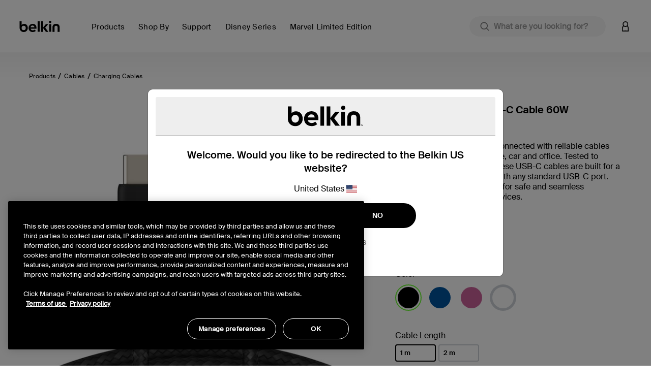

--- FILE ---
content_type: text/html;charset=UTF-8
request_url: https://www.belkin.com/in/p/braided-usb-c-to-usb-c-cable-60w/CAB004bt1MBK.html
body_size: 46548
content:
<!DOCTYPE html>

<html lang="en">
<head>
<!--[if gt IE 9]><!-->
<script>//common/scripts.isml</script>
<script defer type="text/javascript" src="/on/demandware.static/Sites-BELKIN-Site/-/en_IN/v1769227327298/js/main.js"></script>

    <script defer type="text/javascript" src="/on/demandware.static/Sites-BELKIN-Site/-/en_IN/v1769227327298/js/productDetail.js"
        
        >
    </script>

    <script defer type="text/javascript" src="/on/demandware.static/Sites-BELKIN-Site/-/en_IN/v1769227327298/js/experience.js"
        
        >
    </script>

<script defer src="https://unpkg.com/webp-hero@0.0.2/dist-cjs/polyfills.js"></script>
<script defer src="https://unpkg.com/webp-hero@0.0.2/dist-cjs/webp-hero.bundle.js"></script>
<!--<![endif]-->
<meta charset=UTF-8>

<meta http-equiv="x-ua-compatible" content="ie=edge">

<meta name="viewport" content="width=device-width, initial-scale=1, user-scalable=no">





  <title>Braided USB-C to USB-C Cable (1m / 3.3ft, Black) | Belkin IN</title>


<script>
    function getDataLayerValue (key) {
        var value;
        var containerId = "GTM-546BM57C";
        if (google_tag_manager) {
            console.log('google_tag_manager exists');
        } else {
            console.log('google_tag_manager does not exist');
        }
        if (google_tag_manager && containerId && containerId !== 'null') {
            value = google_tag_manager[containerId].dataLayer.get(key);
        }
        return value;
    }
</script>
<script>
    window.dataLayer = window.dataLayer || [];
    dataLayer.push({
        event: 'addUserEmail',
        userEmail: ''
    });
</script>





<script>
    var isCrawler = false;
    var crawlerString = 'Googlebot,Googlebot-Image,Googlebot-News,Googlebot-Video,Google-InspectionTool,Storebot-Google,AdsBot-Google-Mobile,AdsBot-Google,bingbot,adidxbot,MicrosoftPreview,DuckDuckBot,DuckAssistBot,Slurp,Preview,YahooMailProxy,monitoring,FacebookBot,facebookexternalhit,facebookcatalog,Mediapartners-Google,Qwant';
    var crawlers = crawlerString.length ? crawlerString.split(',') : [];
    var ua = window.navigator.userAgent;
    if (ua && crawlers && crawlers.length) {
        crawlers.forEach(function(token) {
            if (ua.indexOf(token.trim()) !== -1) {
                isCrawler = true;
            }
        });
    }
</script>



	<script>	
		window.dataLayer = window.dataLayer || [];
		window.dataLayer.push({'customerNo': 'ac5YtWkqh58ECaAPhs8icoZuJH'});
	</script>
	
	
	<!-- Google Tag Manager -->
	<script>(function(w,d,s,l,i){w[l]=w[l]||[];w[l].push({'gtm.start':
	new Date().getTime(),event:'gtm.js'});var f=d.getElementsByTagName(s)[0],
	j=d.createElement(s),dl=l!='dataLayer'?'&l='+l:'';j.async=true;j.src=
	'https://www.googletagmanager.com/gtm.js?id='+i+dl;f.parentNode.insertBefore(j,f);
	})(window,document,'script','dataLayer','GTM-546BM57C');</script>
	<!-- End Google Tag Manager -->

	
	
	
	
	

	
		
			



<script async="async" type="text/javascript">
	dataLayer.push({"event":"ecom.product.detail","currency":"INR","ecommerce":{"detail":{"products":[{"id":"CAB004bt1MBK","name":"Braided USB-C to USB-C Cable 60W","brand":"belkin","category":"Products / Cables / Charging Cables","list":"Products / Cables / Charging Cables","type":"variant","variant":"CAB004bt1MBK","price":null}]}}});
</script>

		
		
		
	
	
	
	<script>
		/**
		 * Create global variable in JS form
		 */
		var gtmSchema = {"PDP":{"data":{"event":"ecom.product.detail","currency":"INR","ecommerce":{"detail":{"products":[{"id":"CAB004bt1MBK","name":"Braided USB-C to USB-C Cable 60W","brand":"belkin","category":"Products / Cables / Charging Cables","list":"Products / Cables / Charging Cables","type":"variant","variant":"CAB004bt1MBK","price":null}]}}},"keys":"ecommerce.detail.products","elem":".product-detail","targetData":"product"},"PLP":{"data":{"event":"ecom.product.list","currency":"INR","ecommerce":{"impressions":[]}},"keys":"ecommerce.impressions","elem":".product-grid","targetData":"product"},"AddToCart":{"data":{"event":"ecom.cart.add","currency":"INR","ecommerce":{"add":{"products":[]}}},"keys":"ecommerce.add.products","elem":null,"targetData":"product"},"Cart":{"data":{"event":"ecom.checkout.cart","currency":"INR","ecommerce":{"checkout":{"actionField":{"step":1,"option":"Shopping Cart"},"products":[]}}},"keys":"ecommerce.checkout.products","elem":null,"targetData":"product"},"RemoveLineItemfromCart":{"data":{"event":"ecom.cart.remove","currency":"INR","ecommerce":{"remove":{"products":[]}}},"keys":"ecommerce.remove.products","elem":null,"targetData":"product"},"CartIncreaseQty":{"data":{"event":"ecom.cart.add","currency":"INR","ecommerce":{"add":{"products":[]}}},"keys":"ecommerce.add.products","elem":null,"targetData":"product"},"CartDecreaseQty":{"data":{"event":"ecom.cart.remove","currency":"INR","ecommerce":{"remove":{"products":[]}}},"keys":"ecommerce.remove.products","elem":null,"targetData":"product"},"CheckoutLogin":{"data":{"event":"ecom.checkout.login","currency":"INR","ecommerce":{"checkout":{"actionField":{"step":2,"option":"Pre-auth"},"products":[]}}},"keys":"ecommerce.checkout.products","elem":null,"targetData":"product"},"Shipping":{"data":{"event":"ecom.checkout.shipping","currency":"INR","ecommerce":{"checkout":{"actionField":{"step":3},"products":[]}}},"keys":"ecommerce.checkout.products","elem":null,"targetData":"product"},"ShippingOption":{"data":{"event":"ecom.checkout.shipping","currency":"INR","ecommerce":{"checkout":{"actionField":{"step":3,"option":""}}}},"keys":"ecommerce.checkout.actionField","elem":null,"targetData":"string"},"Payment":{"data":{"event":"ecom.checkout.payment","currency":"INR","ecommerce":{"checkout":{"actionField":{"step":4},"products":[]}}},"keys":"ecommerce.checkout.products","elem":null,"targetData":"product"},"PaymentOption":{"data":{"event":"ecom.checkout.payment","currency":"INR","ecommerce":{"checkout":{"actionField":{"step":4,"option":""}}}},"keys":"ecommerce.checkout.actionField","elem":null,"targetData":"string"},"OrderReview":{"data":{"event":"ecom.checkout.review","currency":"INR","ecommerce":{"checkout":{"actionField":{"step":5},"products":[]}}},"keys":"ecommerce.checkout.products","elem":null,"targetData":"product"},"OrderConfirmation":{"data":{"event":"ecom.checkout.purchase","user_properties":{"userFirstName":"","userLastName":"","userEmail":"","userPhone":"","userAddress":"","userCity":"","userState":"","userZip":""},"currency":"INR","ecommerce":{"purchase":{"actionField":{},"products":[]}}},"keys":"ecommerce.purchase.products","elem":null,"targetData":"product"}};
		
function productDetail(item, position, qty) {
    var details = {id: item.analyticsId, name: item.productName, brand: (typeof item.brand === "string") ? item.brand : "belkin", category: item.categoryPath, list: item.categoryPath, type: item.productType, variant: (item.productType === "master") ? item.defVariantId : item.id};
    if (position) {
        details.position = position;
    }
    if (item.price) {
        if (item.productType === "optionProduct") {
            if ("type" in item.price && item.price.type === "tiered") {
                if ("startingFromPrice" in item.price) {
                    details.price = ctn(item.price.startingFromPrice.sales.value);
                }
            }
            if ("sales" in item.price) {
                details.price = item.price.sales.value;
            }
        } else {
            if ("sales" in item.price) {
                details.price = item.price.sales.value;
            }
        }
    } else {
        if ("priceTotal" in item && !!(item.priceTotal.price)) {
            details.price = ctn(item.priceTotal.unitPrice);
        }
    }
    if (item && item.priceTotal && item.priceTotal.msrp) {
        details.msrp = item.priceTotal.msrp;
    }
    if (qty) {
        details.quantity = qty;
    } else {
        if (item.quantity) {
            details.quantity = item.quantity;
        }
    }
    return details;
}

		
function getProperty(targetObj, keyPath) {
    var keys = keyPath.split(".");
    if (keys.length === 0) {
        return undefined;
    }
    keys = keys.reverse();
    var subObject = targetObj;
    while (keys.length) {
        var k = keys.pop();
        if (!subObject.hasOwnProperty(k)) {
            return undefined;
        } else {
            subObject = subObject[k];
        }
    }
    return subObject;
}


		var gtmUrls = {
				productDetails: "/on/demandware.store/Sites-BELKIN-Site/en_IN/GTM-ProductDetails",
				searchDetails: "/on/demandware.store/Sites-BELKIN-Site/en_IN/GTM-SearchDetails",
			}
	</script>










<meta name="notathing" value="">





<meta name="description" content="This USB-C to USB-C cable features enhanced braided nylon, tested to withstand 30,000 bends. USB-IF certified. Available in 1m length. Shop now."/>
<meta name="keywords" content="Commerce Cloud Storefront Reference Architecture"/>


    <meta name="robots" content="index, follow">



    
        
        <meta property="og:title" content="Braided USB-C to USB-C Cable (1m / 3.3ft, Black) | Belkin IN">
        <meta property="og:description" content="This USB-C to USB-C cable features enhanced braided nylon, tested to withstand 30,000 bends. USB-IF certified. Available in 1m length. Shop now.">
        <meta property="og:image:url" content="https://www.belkin.com/on/demandware.static/Sites-BELKIN-Site/-/default/dw846993f9/images/belkin-shared-image.png">
        <meta property="og:image:type" content="image/png"/>
        <meta property="og:type" content="website">
        
            
            
        <meta property="og:url" content="null">
        
        <meta property="og:site_name" content="Belkin IN">
    




    
        
        <meta property="og:type" content="Product">
        
        
    

    
        
        <meta property="og:availability" content="In Stock">
        
        
    

    
        
        <meta property="og:site_name" content="Belkin IN">
        
        
    

    
        
        <meta property="og:title" content="Braided USB-C to USB-C Cable &#40;1m / 3.3ft, Black&#41; | Belkin IN">
        
        
    

    
        
        
        
        
    

    
        
        <meta property="og:description" content="This USB-C to USB-C cable features enhanced braided nylon, tested to withstand 30,000 bends. USB-IF certified. Available in 1m length. Shop now.">
        
        
    






<meta property="og:image:type" content="image">
<meta property="og:image:url" content="https://www.belkin.com/dw/image/v2/BGBH_PRD/on/demandware.static/-/Sites-master-product-catalog-blk/default/dw3b2be774/images/hi-res/6/6e81fbb07dda0115_CAB004BT0M-BLK_BoostCharge_USB-C_to_USB-C_Gallery_Shot_03_WEB.jpg?sfrm=png" />




<link rel="prefetch" type="font/woff" href="/on/demandware.static/Sites-BELKIN-Site/-/default/dw4b1357c3/fonts/SuisseIntl-Light-WebM.woff" />
<link rel="prefetch" type="font/woff2" href="/on/demandware.static/Sites-BELKIN-Site/-/default/dw72aa3e1f/fonts/SuisseIntl-Light-WebM.woff2" />
<link rel="prefetch" type="font/woff" href="/on/demandware.static/Sites-BELKIN-Site/-/default/dw4445997f/fonts/SuisseIntl-SemiBold-WebM.woff" />
<link rel="prefetch" type="font/woff2" href="/on/demandware.static/Sites-BELKIN-Site/-/default/dw1dabdb3c/fonts/SuisseIntl-SemiBold-WebM.woff2" />
<link rel="prefetch" type="font/woff" href="/on/demandware.static/Sites-BELKIN-Site/-/default/dw794ea940/fonts/SuisseIntl-Regular-WebM.woff" />
<link rel="prefetch" type="font/woff2" href="/on/demandware.static/Sites-BELKIN-Site/-/default/dwd54c74d8/fonts/SuisseIntl-Regular-WebM.woff2" />
<link rel="prefetch" type="font/woff" href="/on/demandware.static/Sites-BELKIN-Site/-/default/dwcb35f500/fonts/SuisseIntl-Medium-WebM.woff" />
<link rel="prefetch" type="font/woff2" href="/on/demandware.static/Sites-BELKIN-Site/-/default/dwb50b4fab/fonts/SuisseIntl-Medium-WebM.woff2" />

<link rel="apple-touch-icon" href="/on/demandware.static/Sites-BELKIN-Site/-/default/dwa24fafe1/images/favicons/apple-touch-icon.png" sizes="180x180">
<link rel="icon" type="image/png" href="/on/demandware.static/Sites-BELKIN-Site/-/default/dw9527fa5e/images/favicons/favicon-196x196.png" sizes="196x196" />
<link rel="icon" type="image/png" href="/on/demandware.static/Sites-BELKIN-Site/-/default/dw9242960e/images/favicons/favicon-128x128.png" sizes="128x128" />
<link rel="icon" type="image/png" href="/on/demandware.static/Sites-BELKIN-Site/-/default/dwa04f7b71/images/favicons/favicon-96x96.png" sizes="96x96" />
<link rel="icon" type="image/png" href="/on/demandware.static/Sites-BELKIN-Site/-/default/dw3075b0cc/images/favicons/favicon-32x32.png" sizes="32x32" />
<link rel="icon" type="image/png" href="/on/demandware.static/Sites-BELKIN-Site/-/default/dwc7b5758c/images/favicons/favicon-16x16.png" sizes="16x16" />
<link rel="icon" type="image/png" href="/on/demandware.static/Sites-BELKIN-Site/-/default/dwaf82bf3a/images/favicons/favicon-128.png" sizes="128x128" />
<link rel="manifest" href="/on/demandware.static/Sites-BELKIN-Site/-/default/dw78172700/manifest.json">
<link rel="mask-icon" href="/safari-pinned-tab.svg" color="#73d44a">
<meta name="msapplication-TileColor" content="#73d44a">
<meta name="theme-color" content="#000000">

<link rel="preload" as="style" href="//maxcdn.bootstrapcdn.com/font-awesome/4.7.0/css/font-awesome.min.css" onload="this.onload=null;this.rel='stylesheet'">
<link rel="stylesheet preload" as="style" href="/on/demandware.static/Sites-BELKIN-Site/-/en_IN/v1769227327298/css/global.css" />

    <link rel="stylesheet preload" as="style" href="/on/demandware.static/Sites-BELKIN-Site/-/en_IN/v1769227327298/css/product/detail.css"  />



    <meta name="google-site-verification" content="42-oeVbTnPbN39GHlgmMLG5zzx2W38NTE_2FZJPXnxQ" />





    <link rel="stylesheet" href="/on/demandware.static/Sites-BELKIN-Site/-/en_IN/v1769227327298/css/deviceDataCollection.css">

    <noscript>
        <iframe id="deviceFPC" src="https://h.online-metrix.net/fp/tags.js?org_id=1snn5n9w&amp;session_id=null54j8KLuGt2hxSrMZmYpmAKN/KSjiowF9eGudY/Rz0RyJkU5L2PRysIZ7j6b1I0y6"></iframe>
    </noscript>
















<link rel="stylesheet preload" as="style" href="/on/demandware.static/Sites-BELKIN-Site/-/en_IN/v1769227327298/css/skin/skin.css" />



<link rel="canonical" href="https://www.belkin.com/in/p/braided-usb-c-to-usb-c-cable-60w/CAB004bt1MBK.html"/>


<script type="text/javascript">//<!--
/* <![CDATA[ (head-active_data.js) */
var dw = (window.dw || {});
dw.ac = {
    _analytics: null,
    _events: [],
    _category: "",
    _searchData: "",
    _anact: "",
    _anact_nohit_tag: "",
    _analytics_enabled: "true",
    _timeZone: "Etc/UTC",
    _capture: function(configs) {
        if (Object.prototype.toString.call(configs) === "[object Array]") {
            configs.forEach(captureObject);
            return;
        }
        dw.ac._events.push(configs);
    },
	capture: function() { 
		dw.ac._capture(arguments);
		// send to CQ as well:
		if (window.CQuotient) {
			window.CQuotient.trackEventsFromAC(arguments);
		}
	},
    EV_PRD_SEARCHHIT: "searchhit",
    EV_PRD_DETAIL: "detail",
    EV_PRD_RECOMMENDATION: "recommendation",
    EV_PRD_SETPRODUCT: "setproduct",
    applyContext: function(context) {
        if (typeof context === "object" && context.hasOwnProperty("category")) {
        	dw.ac._category = context.category;
        }
        if (typeof context === "object" && context.hasOwnProperty("searchData")) {
        	dw.ac._searchData = context.searchData;
        }
    },
    setDWAnalytics: function(analytics) {
        dw.ac._analytics = analytics;
    },
    eventsIsEmpty: function() {
        return 0 == dw.ac._events.length;
    }
};
/* ]]> */
// -->
</script>
<script type="text/javascript">//<!--
/* <![CDATA[ (head-cquotient.js) */
var CQuotient = window.CQuotient = {};
CQuotient.clientId = 'bgbh-BELKIN';
CQuotient.realm = 'BGBH';
CQuotient.siteId = 'BELKIN';
CQuotient.instanceType = 'prd';
CQuotient.locale = 'en_IN';
CQuotient.fbPixelId = '__UNKNOWN__';
CQuotient.activities = [];
CQuotient.cqcid='';
CQuotient.cquid='';
CQuotient.cqeid='';
CQuotient.cqlid='';
CQuotient.apiHost='api.cquotient.com';
/* Turn this on to test against Staging Einstein */
/* CQuotient.useTest= true; */
CQuotient.useTest = ('true' === 'false');
CQuotient.initFromCookies = function () {
	var ca = document.cookie.split(';');
	for(var i=0;i < ca.length;i++) {
	  var c = ca[i];
	  while (c.charAt(0)==' ') c = c.substring(1,c.length);
	  if (c.indexOf('cqcid=') == 0) {
		CQuotient.cqcid=c.substring('cqcid='.length,c.length);
	  } else if (c.indexOf('cquid=') == 0) {
		  var value = c.substring('cquid='.length,c.length);
		  if (value) {
		  	var split_value = value.split("|", 3);
		  	if (split_value.length > 0) {
			  CQuotient.cquid=split_value[0];
		  	}
		  	if (split_value.length > 1) {
			  CQuotient.cqeid=split_value[1];
		  	}
		  	if (split_value.length > 2) {
			  CQuotient.cqlid=split_value[2];
		  	}
		  }
	  }
	}
}
CQuotient.getCQCookieId = function () {
	if(window.CQuotient.cqcid == '')
		window.CQuotient.initFromCookies();
	return window.CQuotient.cqcid;
};
CQuotient.getCQUserId = function () {
	if(window.CQuotient.cquid == '')
		window.CQuotient.initFromCookies();
	return window.CQuotient.cquid;
};
CQuotient.getCQHashedEmail = function () {
	if(window.CQuotient.cqeid == '')
		window.CQuotient.initFromCookies();
	return window.CQuotient.cqeid;
};
CQuotient.getCQHashedLogin = function () {
	if(window.CQuotient.cqlid == '')
		window.CQuotient.initFromCookies();
	return window.CQuotient.cqlid;
};
CQuotient.trackEventsFromAC = function (/* Object or Array */ events) {
try {
	if (Object.prototype.toString.call(events) === "[object Array]") {
		events.forEach(_trackASingleCQEvent);
	} else {
		CQuotient._trackASingleCQEvent(events);
	}
} catch(err) {}
};
CQuotient._trackASingleCQEvent = function ( /* Object */ event) {
	if (event && event.id) {
		if (event.type === dw.ac.EV_PRD_DETAIL) {
			CQuotient.trackViewProduct( {id:'', alt_id: event.id, type: 'raw_sku'} );
		} // not handling the other dw.ac.* events currently
	}
};
CQuotient.trackViewProduct = function(/* Object */ cqParamData){
	var cq_params = {};
	cq_params.cookieId = CQuotient.getCQCookieId();
	cq_params.userId = CQuotient.getCQUserId();
	cq_params.emailId = CQuotient.getCQHashedEmail();
	cq_params.loginId = CQuotient.getCQHashedLogin();
	cq_params.product = cqParamData.product;
	cq_params.realm = cqParamData.realm;
	cq_params.siteId = cqParamData.siteId;
	cq_params.instanceType = cqParamData.instanceType;
	cq_params.locale = CQuotient.locale;
	
	if(CQuotient.sendActivity) {
		CQuotient.sendActivity(CQuotient.clientId, 'viewProduct', cq_params);
	} else {
		CQuotient.activities.push({activityType: 'viewProduct', parameters: cq_params});
	}
};
/* ]]> */
// -->
</script>






    
    
    <script 
        type="text/javascript" 
        src="https://cdn.cookielaw.org/consent/259ee026-6d35-4f3c-b204-a61d772b0ce1/OtAutoBlock.js" 
    ></script>
    <script
        src="https://cdn.cookielaw.org/scripttemplates/otSDKStub.js" 
        type="text/javascript"
        async
        charset="UTF-8"
        data-domain-script="259ee026-6d35-4f3c-b204-a61d772b0ce1"
        data-document-language="true"
    ></script>
    <script>
        function OptanonWrapper() {
            const tagsH3 = [...document.querySelectorAll('#onetrust-consent-sdk h3')];
            const tagsH4 = [...document.querySelectorAll('#onetrust-consent-sdk h4')];
            const tagsH2 = [...document.querySelectorAll('#onetrust-consent-sdk h2')];
            tagsH2.forEach(tag => otreplace(tag, "ot-h2"));
            tagsH3.forEach(tag => otreplace(tag, "ot-h3"));
            tagsH4.forEach(tag => otreplace(tag, "ot-h4"));
            function otreplace(tag, otclass) {
                const parent = tag.parentNode;
                const newElement = document.createElement("div");
                if (tag.id !== undefined) newElement.setAttribute("id", "" + tag.id + "");
                newElement.classList = tag.classList;
                newElement.classList.add(otclass);
                newElement.innerHTML = tag.innerHTML;
                parent.insertBefore(newElement, tag);
                parent.removeChild(tag);
            }
        }
    </script>





 
    <script>
        var dataLayer = window.dataLayer || [];
        dataLayer.push({
            event: 'setPageLocale',
            pageLocale: "en_IN",
            pageCountry: "in",
            pageLanguage: "en"
        });
    </script>


</head>
<body class="preload  is-sticky" data-features="{&quot;formLabelType&quot;:&quot;hiddenLabels&quot;,&quot;enableStickyHeader&quot;:true}">
<noscript><iframe src="https://www.googletagmanager.com/ns.html?id=GTM-546BM57C"
height="0" width="0" style="display:none;visibility:hidden"></iframe></noscript>
    
    
    
    
        
    
    <script>
        window.dataLayer = window.dataLayer || [];
        window.monetatePageType = 'product';
        if (window.monetatePageType === 'other') {
            // sometimes home page doesn't have an action
            if (window.location.pathname === '/' || /^\/[a-z]{2}(\/[a-z]{2})?\/$/.test(window.location.pathname)) {
                window.monetatePageType = 'main';
            }
        }
        dataLayer.push({
            event: 'addMonetatePageType',
            monetatePageType: window.monetatePageType
        });
        window.monetateQ = window.monetateQ || [];
        window.monetateQ.push([
            'setPageType',
            window.monetatePageType
        ]);
        window.monetateQ.push([
            'trackData'
        ]);
        window.monetatePageViewSent = true;
    </script>
<div class="gtm-page-data" style="display: none; visibility: hidden;" data-page-locale="en_IN" data-page-country="in" data-page-language="en"></div>


<div class="page" data-action="Product-Show" data-querystring="pid=CAB004bt1MBK">


<header>
    
    <a href="#site-main" class="skip" title="Skip to main content" aria-label="Skip to main content">Skip to main content</a>
<a href="#footercontent" class="skip" title="Skip to footer content" aria-label="Skip to footer content">Skip to footer content</a>
    <div class="header-banner pencil-banner slide-up">
        <div class="container-fluid">
            <div class="d-flex justify-content-center align-items-center">
                <div class="content">
                    
	 

	
                </div>
            </div>
        </div>
    </div>
    <div class="header-main navbar-header new-gnav" id="header-main">
        <div class="container">
            <div class="row">
                <div class="header-main-inner col-12">
                    <button class="navbar-toggler d-lg-none" type="button" aria-controls="sg-navbar-collapse" aria-expanded="false" aria-label="Toggle navigation">
                        <span aria-hidden="true" class="sr-only">Toggle navigation</span>
                    </button>
                    <div class="home-main-left">
                        <div class="brand">
                            
                            <a class="logo-home thr" href="/in/" title="Belkin IN Home">
                                
                                <img width="113" height="32" class="site-logo belkin-logo" src="/on/demandware.static/Sites-BELKIN-Site/-/default/dw3f79abf9/images/brand/belkin_logo_notm.svg" alt="Belkin IN Home Logo" />
                            </a>
                        </div>
                        <div class="main-menu navbar-toggleable-md menu-toggleable-left multilevel-dropdown d-none d-lg-block" id="sg-navbar-collapse">
                            

<nav class="navbar navbar-expand-lg col-12 new-gnav">
    <div class="close-menu clearfix d-none">
        <div class="back">
            <button role="button" aria-label="Back to previous menu">
                Back
            </button>
        </div>
        <div class="close-button">
            <button role="button" aria-label="Close Menu">
                Close
                <span aria-hidden="true">&times;</span>
            </button>
        </div>
    </div>
    <div class="menu-group" role="navigation">
        <ul class="nav navbar-nav" role="menu">
            
                
                    
                        <li class="nav-item dropdown mega-nav" role="presentation" data-category-id="products-apac" data-parent-cgid="root">
                            <a href="https://www.belkin.com/in/products/"
                                id="products-apac"
                                class="top-level-nav nav-link dropdown-toggle top-level top-menu-0  "
                                role="button"
                                data-toggle="dropdown"
                                data-viewall="Shop All Products"
                                
                                aria-haspopup="true"
                                aria-expanded="false"
                                tabindex="0"
                                title="Products"
                                data-is-featured="false"
                                data-show-featured="true"
                            >
                                <span class="main-nav-mobile-category-name" >
    Products
</span>
<span class="main-nav-category-name" >
    Products
</span>

                                
                            </a>
                            
                            
                            







<div class="dropdown-menu level-1 menu-id-products-apac" role="menu" aria-hidden="true" aria-label="products-apac">
    <div class="container">
        <div class="menu-wrapping-wrapper row">
            
                
                
                <div class="featured-shop-by-column d-none d-xxl-block col-decimal-xxl-2">
                    


    <ul class="dropdown-menu-list nav-level-2 col-12">
        
            
                <li class="dropdown-item dropdown" role="presentation" data-category-id="device" style="padding-left: 35px; padding-right: 0;">
                    <a href="https://www.belkin.com/in/shop-by/device/" id="device" class="dropdown-link dropdown-toggle" title="Device" role="button" data-toggle="dropdown" data-viewall="Shop All Device" aria-haspopup="true" aria-expanded="false" tabindex="0" data-is-featured="false">Device</a>
                    
                    






<div class="dropdown-menu" role="menu" aria-hidden="true" aria-label="device">
    
    <ul class="dropdown-menu-list nav-level-3-plus">
        
            
                <li class="dropdown-item" role="presentation" data-category-id="iphone-17-series">
                    <a href="https://www.belkin.com/in/shop-by/device/iphone-17/" id="iphone-17-series" role="menuitem" class="dropdown-link" title="iPhone 17" tabindex="-1">iPhone 17</a>
                </li>
            
        
            
                <li class="dropdown-item" role="presentation" data-category-id="iphone-16-series">
                    <a href="https://www.belkin.com/in/shop-by/device/iphone-16-series/" id="iphone-16-series" role="menuitem" class="dropdown-link" title="iPhone 16 Series" tabindex="-1">iPhone 16 Series</a>
                </li>
            
        
            
                <li class="dropdown-item" role="presentation" data-category-id="samsung-s24-series-apea">
                    <a href="https://www.belkin.com/in/shop-by/device/samsung-s24/" id="samsung-s24-series-apea" role="menuitem" class="dropdown-link" title="Samsung S24" tabindex="-1">Samsung S24</a>
                </li>
            
        
            
                <li class="dropdown-item" role="presentation" data-category-id="samsung-s25-series-apea">
                    <a href="https://www.belkin.com/in/shop-by/device/samsung-s25/" id="samsung-s25-series-apea" role="menuitem" class="dropdown-link" title="Samsung S25" tabindex="-1">Samsung S25</a>
                </li>
            
        
            
                <li class="dropdown-item" role="presentation" data-category-id="iphone-15-series">
                    <a href="https://www.belkin.com/in/shop-by/device/iphone-15-series/" id="iphone-15-series" role="menuitem" class="dropdown-link" title="iPhone 15 Series" tabindex="-1">iPhone 15 Series</a>
                </li>
            
        
    </ul>
</div>

                </li>
            
        
            
                <li class="dropdown-item dropdown" role="presentation" data-category-id="solutions" style="padding-left: 35px; padding-right: 0;">
                    <a href="https://www.belkin.com/in/shop-by/solutions/" id="solutions" class="dropdown-link dropdown-toggle" title="Solutions" role="button" data-toggle="dropdown" data-viewall="Shop All Solutions" aria-haspopup="true" aria-expanded="false" tabindex="0" data-is-featured="false">Solutions</a>
                    
                    






<div class="dropdown-menu" role="menu" aria-hidden="true" aria-label="solutions">
    
    <ul class="dropdown-menu-list nav-level-3-plus">
        
            
                <li class="dropdown-item" role="presentation" data-category-id="holiday-gift-guide-2025-apea">
                    <a href="https://www.belkin.com/in/shop-by/solutions/holiday-tech-gifts/" id="holiday-gift-guide-2025-apea" role="menuitem" class="dropdown-link" title="Holiday Tech Gifts" tabindex="-1">Holiday Tech Gifts</a>
                </li>
            
        
            
                <li class="dropdown-item" role="presentation" data-category-id="apple-campaign-2025">
                    <a href="https://www.belkin.com/in/shop-by/solutions/best-iphone-17-accessories/" id="apple-campaign-2025" role="menuitem" class="dropdown-link" title="Best iPhone 17 Accessories" tabindex="-1">Best iPhone 17 Accessories</a>
                </li>
            
        
            
                <li class="dropdown-item" role="presentation" data-category-id="samsung-ecosystem-2025">
                    <a href="https://www.belkin.com/in/shop-by/solutions/samsung-galaxy-s25-favorites/" id="samsung-ecosystem-2025" role="menuitem" class="dropdown-link" title="Samsung Galaxy S25 Favorites" tabindex="-1">Samsung Galaxy S25 Favorites</a>
                </li>
            
        
            
                <li class="dropdown-item" role="presentation" data-category-id="usb-c-ultimate-connector">
                    <a href="https://www.belkin.com/in/shop-by/solutions/belkin%27s-usb-c-products-the-ultimate-connector/" id="usb-c-ultimate-connector" role="menuitem" class="dropdown-link" title="Belkin's USB-C products : The Ultimate Connector" tabindex="-1">Belkin's USB-C products : The Ultimate Connector</a>
                </li>
            
        
            
                <li class="dropdown-item" role="presentation" data-category-id="travel-accessories-new">
                    <a href="https://www.belkin.com/in/shop-by/solutions/best-travel-accessories/" id="travel-accessories-new" role="menuitem" class="dropdown-link" title="Best Travel Accessories" tabindex="-1">Best Travel Accessories</a>
                </li>
            
        
    </ul>
</div>

                </li>
            
        
    </ul>



                </div>
            
            
            <div class="inner-flexy-wrapper dropdown-menu-list col-lg-9 col-decimal-xxl-6" style="justify-content: flex-start;">
                <ul class="dropdown-menu-list nav-level-2">
                    
                        <li class="nav-menu d-block d-md-none">
                            <div class="close-menu clearfix d-none">
                                <div class="back">
                                    <button role="button" aria-label="Back to previous menu">
                                        null
                                    </button>
                                </div>
                                <div class="close-button">
                                    <button role="button" aria-label="Close Menu">
                                        Close Menu
                                        <span aria-hidden="true">Ã—</span>
                                    </button>
                                </div>
                            </div>
                            <div class="back">
                                <button role="button" aria-label="Back to previous menu">
                                    null
                                </button>
                            </div>
                        </li>
                    
                    
                        
                            <li class="second-level-nav dropdown-item subcat-link" role="presentation" data-category-id="nintendo-switch-2-accessories" data-parent-category-id="products-apac">
                                <a href="https://www.belkin.com/in/products/nintendo-switch-2-accessories/" id="nintendo-switch-2-accessories" role="menuitem" class="dropdown-link " title="Nintendo Switch 2 Accessories" tabindex="-1">
                                    <span class="main-nav-mobile-category-name" >
    Nintendo Switch 2 Accessories
</span>
<span class="main-nav-category-name" >
    Nintendo Switch 2 Accessories
</span>

    <span class="main-nav-badge has-style" style="background-color: #f8cbd4">
        NEW
    </span>

                                </a>
                            </li>
                        
                    
                        
                            <li class="dropdown-item dropdown subcat-link" role="presentation" data-category-id="magsafe-and-magnetic-accessories" data-parent-category-id="products-apac">
                                <a href="https://www.belkin.com/in/products/wireless-chargers/" id="magsafe-and-magnetic-accessories" class="second-level-nav dropdown-link dropdown-toggle " title="Wireless Chargers" role="button" data-toggle="dropdown" data-viewall="Shop All Wireless Chargers" aria-haspopup="true" aria-expanded="false" tabindex="0" data-is-featured="false" data-column-assignment="null">
                                    <span class="main-nav-mobile-category-name" >
    Wireless Chargers
</span>
<span class="main-nav-category-name" >
    Wireless Chargers
</span>

                                </a>
                                
                                






<div class="dropdown-menu" role="menu" aria-hidden="true" aria-label="magsafe-and-magnetic-accessories">
    
    <ul class="dropdown-menu-list nav-level-3-plus">
        
            
                <li class="dropdown-item subcat-link" role="presentation" data-category-id="qi2-wireless-chargers" data-parent-category-id="magsafe-and-magnetic-accessories">
                    <a href="https://www.belkin.com/in/products/wireless-chargers/qi2-wireless-chargers/" id="qi2-wireless-chargers" role="menuitem" class="third-level-nav dropdown-link  " title="Qi2 Wireless Chargers" tabindex="-1">
                        <span class="main-nav-mobile-category-name" >
    Qi2 Wireless Chargers
</span>
<span class="main-nav-category-name" >
    Qi2 Wireless Chargers
</span>

                    </a>
                </li>
            
        
            
                <li class="dropdown-item subcat-link" role="presentation" data-category-id="magsafe-chargers-and-accessories" data-parent-category-id="magsafe-and-magnetic-accessories">
                    <a href="https://www.belkin.com/in/products/wireless-chargers/magsafe-chargers-accessories/" id="magsafe-chargers-and-accessories" role="menuitem" class="third-level-nav dropdown-link  " title="MagSafe Chargers &amp; Accessories" tabindex="-1">
                        <span class="main-nav-mobile-category-name" >
    MagSafe Chargers &amp; Accessories
</span>
<span class="main-nav-category-name" >
    MagSafe Chargers &amp; Accessories
</span>

                    </a>
                </li>
            
        
            
                <li class="dropdown-item subcat-link" role="presentation" data-category-id="magnetic-chargers-accessories" data-parent-category-id="magsafe-and-magnetic-accessories">
                    <a href="https://www.belkin.com/in/products/wireless-chargers/magnetic-chargers-accessories/" id="magnetic-chargers-accessories" role="menuitem" class="third-level-nav dropdown-link  " title="Magnetic Chargers &amp; Accessories" tabindex="-1">
                        <span class="main-nav-mobile-category-name" >
    Magnetic Chargers &amp; Accessories
</span>
<span class="main-nav-category-name" >
    Magnetic Chargers &amp; Accessories
</span>

                    </a>
                </li>
            
        
        
            
            
            

    
        <li class="nav-banners-row sub-category-banners d-lg-nonenull">
            
                <div class="mobile-nav-banners banners-count-2">
                    
                        
                            <div class="mobile-nav-banner">
                                <a href="/products/nintendo-switch-2-accessories/" data-banner-id="gaming-accessories">
                                    <img class="nav-banner-image-small" src="/on/demandware.static/-/Sites/default/dweaff40db/belkin/images/new-gnav/2025-Gaming-collection-assets-collection-Gnav-banner-mobile-373x400-us.jpg" alt="" />
                                </a>
                            </div>
                        
                    
                        
                            <div class="mobile-nav-banner">
                                <a href="/shop-by/solutions/25w-qi2-wireless-charging-collection/" data-banner-id="qi2-25w-collections">
                                    <img class="nav-banner-image-small" src="/on/demandware.static/-/Sites/default/dw22ed9369/images/banner-images/2025-25w-collections-campaign-homepage-Gnav-mobile-373x400-us.jpg" alt="" />
                                </a>
                            </div>
                        
                    
                </div>
            
        </li>
    









    
            
            <li class="nav-item nav-link nav-account-link mobile-nav-link">
                <a href="https://www.belkin.com/in/login/">Sign Up/Sign In</a>
            </li>
            
            
        

 
<!--
pdict.allLocaleData.AsiaPacific.regionCountries[0] > {
  "name": "Australia",
  "siteID": "BELKAU"
}
pdict.allLocaleData.AsiaPacific.regionCode > "AsiaPacific"
pdict.regions[0]: AsiaPacific
pdict.regions[1]: Europe
pdict.regions[2]: NorthAmerica
pdict.localeModel.locale.name: India

regions[1].regionCountries: [
  {
    "name": "France",
    "siteID": "BELKFR"
  },
  {
    "name": "Germany",
    "siteID": "BELKDE"
  },
  {
    "name": "Italy",
    "siteID": "BELKIT"
  },
  {
    "name": "Netherlands",
    "siteID": "BELKNL"
  },
  {
    "name": "Spain",
    "siteID": "BELKES"
  },
  {
    "name": "United Kingdom",
    "siteID": "BELKUK"
  }
]


-->


    <li class="dropdown-item dropdown mobile-nav-link locale-selector-link" data-toggle="dropdown">
        <div class="locale-selector-intro-text">You are viewing from</div>
        <button type="button"
            class="btn btn-text locale-selector__toggle js-locale-selector-open"
            data-url="/on/demandware.store/Sites-BELKIN-Site/en_IN/Page-SetLocale"
            tabindex="0">
            <img width="19" height="19" class="locale-selector__toggle-logo" src="/on/demandware.static/Sites-BELKIN-Site/-/default/dw2f10f9d9/images/globe-white.svg" alt="" />
            <span class="locale-selector-current-locale">
                India
            </span>
            <span class="locale-selector__toggle-text">
                <span class="locale-selector__toggle-text-country">India</span>
                <span class="locale-selector__toggle-text-message">Change region</span>
            </span>
        </button>
        <div class="dropdown-menu region-selection-dropdown d-lg-none">
            <div class="region-back">
                <button role="button" aria-label="Back to previous menu">
                    Your regions
                </button>
            </div>
            <ul class="dropdown-menu-list nav-level-3-plus locale-selection-list d-lg-none">
                
                    <li class="dropdown-item" data-region="AsiaPacific">
                        
                        <a class="dropdown-link dropdown-toggle countries-toggle" href="#">
                            Asia Pacific
                        </a>
                        <div class="dropdown-menu country-selection-dropdown d-lg-none" data-region="AsiaPacific">
                            <div class="country-back">
                                <button role="button" aria-label="Back to previous menu">
                                    Your location
                                </button>
                            </div>
                            <ul class="dropdown-menu-list nav-level-3-plus d-lg-none">
                                
                                    <li class="dropdown-item" data-country-name="Australia">
                                        <a class="dropdown-link country-link" href="https://www.belkin.com/au/">
                                            Australia
                                        </a>
                                    </li>
                                
                                    <li class="dropdown-item" data-country-name="China">
                                        <a class="dropdown-link country-link" href="https://www.belkin.com/cn/">
                                            China
                                        </a>
                                    </li>
                                
                                    <li class="dropdown-item" data-country-name="Hong Kong">
                                        <a class="dropdown-link country-link" href="https://www.belkin.com/hk/">
                                            Hong Kong
                                        </a>
                                    </li>
                                
                                    <li class="dropdown-item" data-country-name="Hong Kong (English)">
                                        <a class="dropdown-link country-link" href="https://www.belkin.com/hk/">
                                            Hong Kong (English)
                                        </a>
                                    </li>
                                
                                    <li class="dropdown-item" data-country-name="India">
                                        <a class="dropdown-link country-link" href="https://www.belkin.com/in/">
                                            India
                                        </a>
                                    </li>
                                
                                    <li class="dropdown-item" data-country-name="Indonesia">
                                        <a class="dropdown-link country-link" href="https://www.belkin.com/id/">
                                            Indonesia
                                        </a>
                                    </li>
                                
                                    <li class="dropdown-item" data-country-name="Japan">
                                        <a class="dropdown-link country-link" href="https://www.belkin.com/jp/">
                                            Japan
                                        </a>
                                    </li>
                                
                                    <li class="dropdown-item" data-country-name="Korea">
                                        <a class="dropdown-link country-link" href="https://www.belkin.com/kr/">
                                            Korea
                                        </a>
                                    </li>
                                
                                    <li class="dropdown-item" data-country-name="Malaysia">
                                        <a class="dropdown-link country-link" href="https://www.belkin.com/my/">
                                            Malaysia
                                        </a>
                                    </li>
                                
                                    <li class="dropdown-item" data-country-name="Philippines">
                                        <a class="dropdown-link country-link" href="https://www.belkin.com/ph/">
                                            Philippines
                                        </a>
                                    </li>
                                
                                    <li class="dropdown-item" data-country-name="Singapore">
                                        <a class="dropdown-link country-link" href="https://www.belkin.com/sg/">
                                            Singapore
                                        </a>
                                    </li>
                                
                                    <li class="dropdown-item" data-country-name="Taiwan">
                                        <a class="dropdown-link country-link" href="https://www.belkin.com/tw/">
                                            Taiwan
                                        </a>
                                    </li>
                                
                                    <li class="dropdown-item" data-country-name="Taiwan (English)">
                                        <a class="dropdown-link country-link" href="https://www.belkin.com/tw/">
                                            Taiwan (English)
                                        </a>
                                    </li>
                                
                                    <li class="dropdown-item" data-country-name="Thailand">
                                        <a class="dropdown-link country-link" href="https://www.belkin.com/th/">
                                            Thailand
                                        </a>
                                    </li>
                                
                                    <li class="dropdown-item" data-country-name="Vietnam">
                                        <a class="dropdown-link country-link" href="https://www.belkin.com/vn/">
                                            Vietnam
                                        </a>
                                    </li>
                                
                            </ul>
                        </div>
                    </li>
                
                    <li class="dropdown-item" data-region="Europe">
                        
                        <a class="dropdown-link dropdown-toggle countries-toggle" href="#">
                            Europe
                        </a>
                        <div class="dropdown-menu country-selection-dropdown d-lg-none" data-region="Europe">
                            <div class="country-back">
                                <button role="button" aria-label="Back to previous menu">
                                    Your location
                                </button>
                            </div>
                            <ul class="dropdown-menu-list nav-level-3-plus d-lg-none">
                                
                                    <li class="dropdown-item" data-country-name="France">
                                        <a class="dropdown-link country-link" href="https://www.belkin.com/fr/">
                                            France
                                        </a>
                                    </li>
                                
                                    <li class="dropdown-item" data-country-name="Germany">
                                        <a class="dropdown-link country-link" href="https://www.belkin.com/de/">
                                            Germany
                                        </a>
                                    </li>
                                
                                    <li class="dropdown-item" data-country-name="Italy">
                                        <a class="dropdown-link country-link" href="https://www.belkin.com/it/">
                                            Italy
                                        </a>
                                    </li>
                                
                                    <li class="dropdown-item" data-country-name="Netherlands">
                                        <a class="dropdown-link country-link" href="https://www.belkin.com/nl/">
                                            Netherlands
                                        </a>
                                    </li>
                                
                                    <li class="dropdown-item" data-country-name="Spain">
                                        <a class="dropdown-link country-link" href="https://www.belkin.com/es/">
                                            Spain
                                        </a>
                                    </li>
                                
                                    <li class="dropdown-item" data-country-name="United Kingdom">
                                        <a class="dropdown-link country-link" href="https://www.belkin.com/uk/">
                                            United Kingdom
                                        </a>
                                    </li>
                                
                            </ul>
                        </div>
                    </li>
                
                    <li class="dropdown-item" data-region="NorthAmerica">
                        
                        <a class="dropdown-link dropdown-toggle countries-toggle" href="#">
                            North America
                        </a>
                        <div class="dropdown-menu country-selection-dropdown d-lg-none" data-region="NorthAmerica">
                            <div class="country-back">
                                <button role="button" aria-label="Back to previous menu">
                                    Your location
                                </button>
                            </div>
                            <ul class="dropdown-menu-list nav-level-3-plus d-lg-none">
                                
                                    <li class="dropdown-item" data-country-name="Canada - English">
                                        <a class="dropdown-link country-link" href="https://www.belkin.com/ca/">
                                            Canada - English
                                        </a>
                                    </li>
                                
                                    <li class="dropdown-item" data-country-name="Canada - French">
                                        <a class="dropdown-link country-link" href="https://www.belkin.com/ca/">
                                            Canada - French
                                        </a>
                                    </li>
                                
                                    <li class="dropdown-item" data-country-name="United States">
                                        <a class="dropdown-link country-link" href="https://www.belkin.com/">
                                            United States
                                        </a>
                                    </li>
                                
                            </ul>
                        </div>
                    </li>
                 
            </ul>
        </div>
    </li>




        
    </ul>
</div>
                            </li>
                        
                    
                        
                            <li class="dropdown-item dropdown subcat-link" role="presentation" data-category-id="chargers-and-surge-protectors" data-parent-category-id="products-apac">
                                <a href="https://www.belkin.com/in/products/chargers/" id="chargers-and-surge-protectors" class="second-level-nav dropdown-link dropdown-toggle " title="Chargers" role="button" data-toggle="dropdown" data-viewall="Shop All Chargers" aria-haspopup="true" aria-expanded="false" tabindex="0" data-is-featured="false" data-column-assignment="null">
                                    <span class="main-nav-mobile-category-name" >
    Chargers
</span>
<span class="main-nav-category-name" >
    Chargers
</span>

                                </a>
                                
                                






<div class="dropdown-menu" role="menu" aria-hidden="true" aria-label="chargers-and-surge-protectors">
    
    <ul class="dropdown-menu-list nav-level-3-plus">
        
            
                <li class="dropdown-item subcat-link" role="presentation" data-category-id="usb-c-chargers" data-parent-category-id="chargers-and-surge-protectors">
                    <a href="https://www.belkin.com/in/products/chargers/usb-c-charges/" id="usb-c-chargers" role="menuitem" class="third-level-nav dropdown-link  " title="USB-C Charges" tabindex="-1">
                        <span class="main-nav-mobile-category-name" >
    USB-C Charges
</span>
<span class="main-nav-category-name" >
    USB-C Charges
</span>

                    </a>
                </li>
            
        
            
                <li class="dropdown-item subcat-link" role="presentation" data-category-id="apple-watch-chargers" data-parent-category-id="chargers-and-surge-protectors">
                    <a href="https://www.belkin.com/in/products/chargers/apple-watch-chargers/" id="apple-watch-chargers" role="menuitem" class="third-level-nav dropdown-link  " title="Apple Watch Chargers" tabindex="-1">
                        <span class="main-nav-mobile-category-name" >
    Apple Watch Chargers
</span>
<span class="main-nav-category-name" >
    Apple Watch Chargers
</span>

                    </a>
                </li>
            
        
            
                <li class="dropdown-item subcat-link" role="presentation" data-category-id="car-chargers" data-parent-category-id="chargers-and-surge-protectors">
                    <a href="https://www.belkin.com/in/products/chargers/car-chargers/" id="car-chargers" role="menuitem" class="third-level-nav dropdown-link  " title="Car Chargers" tabindex="-1">
                        <span class="main-nav-mobile-category-name" >
    Car Chargers
</span>
<span class="main-nav-category-name" >
    Car Chargers
</span>

                    </a>
                </li>
            
        
            
                <li class="dropdown-item subcat-link" role="presentation" data-category-id="charging-stations" data-parent-category-id="chargers-and-surge-protectors">
                    <a href="https://www.belkin.com/in/products/chargers/charging-stations/" id="charging-stations" role="menuitem" class="third-level-nav dropdown-link  " title="Charging Stations" tabindex="-1">
                        <span class="main-nav-mobile-category-name" >
    Charging Stations
</span>
<span class="main-nav-category-name" >
    Charging Stations
</span>

                    </a>
                </li>
            
        
            
                <li class="dropdown-item subcat-link" role="presentation" data-category-id="portable-chargers-and-power-banks" data-parent-category-id="chargers-and-surge-protectors">
                    <a href="https://www.belkin.com/in/products/chargers/portable-chargers-power-banks/" id="portable-chargers-and-power-banks" role="menuitem" class="third-level-nav dropdown-link  " title="Portable Chargers &amp; Power Banks" tabindex="-1">
                        <span class="main-nav-mobile-category-name" >
    Portable Chargers &amp; Power Banks
</span>
<span class="main-nav-category-name" >
    Portable Chargers &amp; Power Banks
</span>

                    </a>
                </li>
            
        
            
                <li class="dropdown-item subcat-link" role="presentation" data-category-id="wall-chargers" data-parent-category-id="chargers-and-surge-protectors">
                    <a href="https://www.belkin.com/in/products/chargers/wall-chargers/" id="wall-chargers" role="menuitem" class="third-level-nav dropdown-link  " title="Wall Chargers" tabindex="-1">
                        <span class="main-nav-mobile-category-name" >
    Wall Chargers
</span>
<span class="main-nav-category-name" >
    Wall Chargers
</span>

                    </a>
                </li>
            
        
            
                <li class="dropdown-item subcat-link" role="presentation" data-category-id="wireless-chargers" data-parent-category-id="chargers-and-surge-protectors">
                    <a href="https://www.belkin.com/in/products/chargers/wireless-chargers/" id="wireless-chargers" role="menuitem" class="third-level-nav dropdown-link  " title="Wireless Chargers" tabindex="-1">
                        <span class="main-nav-mobile-category-name" >
    Wireless Chargers
</span>
<span class="main-nav-category-name" >
    Wireless Chargers
</span>

                    </a>
                </li>
            
        
        
            
            
            

    
        <li class="nav-banners-row sub-category-banners d-lg-nonenull">
            
                <div class="mobile-nav-banners banners-count-2">
                    
                        
                            <div class="mobile-nav-banner">
                                <a href="/products/nintendo-switch-2-accessories/" data-banner-id="gaming-accessories">
                                    <img class="nav-banner-image-small" src="/on/demandware.static/-/Sites/default/dweaff40db/belkin/images/new-gnav/2025-Gaming-collection-assets-collection-Gnav-banner-mobile-373x400-us.jpg" alt="" />
                                </a>
                            </div>
                        
                    
                        
                            <div class="mobile-nav-banner">
                                <a href="/shop-by/solutions/25w-qi2-wireless-charging-collection/" data-banner-id="qi2-25w-collections">
                                    <img class="nav-banner-image-small" src="/on/demandware.static/-/Sites/default/dw22ed9369/images/banner-images/2025-25w-collections-campaign-homepage-Gnav-mobile-373x400-us.jpg" alt="" />
                                </a>
                            </div>
                        
                    
                </div>
            
        </li>
    









    
            
            <li class="nav-item nav-link nav-account-link mobile-nav-link">
                <a href="https://www.belkin.com/in/login/">Sign Up/Sign In</a>
            </li>
            
            
        

 
<!--
pdict.allLocaleData.AsiaPacific.regionCountries[0] > {
  "name": "Australia",
  "siteID": "BELKAU"
}
pdict.allLocaleData.AsiaPacific.regionCode > "AsiaPacific"
pdict.regions[0]: AsiaPacific
pdict.regions[1]: Europe
pdict.regions[2]: NorthAmerica
pdict.localeModel.locale.name: India

regions[1].regionCountries: [
  {
    "name": "France",
    "siteID": "BELKFR"
  },
  {
    "name": "Germany",
    "siteID": "BELKDE"
  },
  {
    "name": "Italy",
    "siteID": "BELKIT"
  },
  {
    "name": "Netherlands",
    "siteID": "BELKNL"
  },
  {
    "name": "Spain",
    "siteID": "BELKES"
  },
  {
    "name": "United Kingdom",
    "siteID": "BELKUK"
  }
]


-->


    <li class="dropdown-item dropdown mobile-nav-link locale-selector-link" data-toggle="dropdown">
        <div class="locale-selector-intro-text">You are viewing from</div>
        <button type="button"
            class="btn btn-text locale-selector__toggle js-locale-selector-open"
            data-url="/on/demandware.store/Sites-BELKIN-Site/en_IN/Page-SetLocale"
            tabindex="0">
            <img width="19" height="19" class="locale-selector__toggle-logo" src="/on/demandware.static/Sites-BELKIN-Site/-/default/dw2f10f9d9/images/globe-white.svg" alt="" />
            <span class="locale-selector-current-locale">
                India
            </span>
            <span class="locale-selector__toggle-text">
                <span class="locale-selector__toggle-text-country">India</span>
                <span class="locale-selector__toggle-text-message">Change region</span>
            </span>
        </button>
        <div class="dropdown-menu region-selection-dropdown d-lg-none">
            <div class="region-back">
                <button role="button" aria-label="Back to previous menu">
                    Your regions
                </button>
            </div>
            <ul class="dropdown-menu-list nav-level-3-plus locale-selection-list d-lg-none">
                
                    <li class="dropdown-item" data-region="AsiaPacific">
                        
                        <a class="dropdown-link dropdown-toggle countries-toggle" href="#">
                            Asia Pacific
                        </a>
                        <div class="dropdown-menu country-selection-dropdown d-lg-none" data-region="AsiaPacific">
                            <div class="country-back">
                                <button role="button" aria-label="Back to previous menu">
                                    Your location
                                </button>
                            </div>
                            <ul class="dropdown-menu-list nav-level-3-plus d-lg-none">
                                
                                    <li class="dropdown-item" data-country-name="Australia">
                                        <a class="dropdown-link country-link" href="https://www.belkin.com/au/">
                                            Australia
                                        </a>
                                    </li>
                                
                                    <li class="dropdown-item" data-country-name="China">
                                        <a class="dropdown-link country-link" href="https://www.belkin.com/cn/">
                                            China
                                        </a>
                                    </li>
                                
                                    <li class="dropdown-item" data-country-name="Hong Kong">
                                        <a class="dropdown-link country-link" href="https://www.belkin.com/hk/">
                                            Hong Kong
                                        </a>
                                    </li>
                                
                                    <li class="dropdown-item" data-country-name="Hong Kong (English)">
                                        <a class="dropdown-link country-link" href="https://www.belkin.com/hk/">
                                            Hong Kong (English)
                                        </a>
                                    </li>
                                
                                    <li class="dropdown-item" data-country-name="India">
                                        <a class="dropdown-link country-link" href="https://www.belkin.com/in/">
                                            India
                                        </a>
                                    </li>
                                
                                    <li class="dropdown-item" data-country-name="Indonesia">
                                        <a class="dropdown-link country-link" href="https://www.belkin.com/id/">
                                            Indonesia
                                        </a>
                                    </li>
                                
                                    <li class="dropdown-item" data-country-name="Japan">
                                        <a class="dropdown-link country-link" href="https://www.belkin.com/jp/">
                                            Japan
                                        </a>
                                    </li>
                                
                                    <li class="dropdown-item" data-country-name="Korea">
                                        <a class="dropdown-link country-link" href="https://www.belkin.com/kr/">
                                            Korea
                                        </a>
                                    </li>
                                
                                    <li class="dropdown-item" data-country-name="Malaysia">
                                        <a class="dropdown-link country-link" href="https://www.belkin.com/my/">
                                            Malaysia
                                        </a>
                                    </li>
                                
                                    <li class="dropdown-item" data-country-name="Philippines">
                                        <a class="dropdown-link country-link" href="https://www.belkin.com/ph/">
                                            Philippines
                                        </a>
                                    </li>
                                
                                    <li class="dropdown-item" data-country-name="Singapore">
                                        <a class="dropdown-link country-link" href="https://www.belkin.com/sg/">
                                            Singapore
                                        </a>
                                    </li>
                                
                                    <li class="dropdown-item" data-country-name="Taiwan">
                                        <a class="dropdown-link country-link" href="https://www.belkin.com/tw/">
                                            Taiwan
                                        </a>
                                    </li>
                                
                                    <li class="dropdown-item" data-country-name="Taiwan (English)">
                                        <a class="dropdown-link country-link" href="https://www.belkin.com/tw/">
                                            Taiwan (English)
                                        </a>
                                    </li>
                                
                                    <li class="dropdown-item" data-country-name="Thailand">
                                        <a class="dropdown-link country-link" href="https://www.belkin.com/th/">
                                            Thailand
                                        </a>
                                    </li>
                                
                                    <li class="dropdown-item" data-country-name="Vietnam">
                                        <a class="dropdown-link country-link" href="https://www.belkin.com/vn/">
                                            Vietnam
                                        </a>
                                    </li>
                                
                            </ul>
                        </div>
                    </li>
                
                    <li class="dropdown-item" data-region="Europe">
                        
                        <a class="dropdown-link dropdown-toggle countries-toggle" href="#">
                            Europe
                        </a>
                        <div class="dropdown-menu country-selection-dropdown d-lg-none" data-region="Europe">
                            <div class="country-back">
                                <button role="button" aria-label="Back to previous menu">
                                    Your location
                                </button>
                            </div>
                            <ul class="dropdown-menu-list nav-level-3-plus d-lg-none">
                                
                                    <li class="dropdown-item" data-country-name="France">
                                        <a class="dropdown-link country-link" href="https://www.belkin.com/fr/">
                                            France
                                        </a>
                                    </li>
                                
                                    <li class="dropdown-item" data-country-name="Germany">
                                        <a class="dropdown-link country-link" href="https://www.belkin.com/de/">
                                            Germany
                                        </a>
                                    </li>
                                
                                    <li class="dropdown-item" data-country-name="Italy">
                                        <a class="dropdown-link country-link" href="https://www.belkin.com/it/">
                                            Italy
                                        </a>
                                    </li>
                                
                                    <li class="dropdown-item" data-country-name="Netherlands">
                                        <a class="dropdown-link country-link" href="https://www.belkin.com/nl/">
                                            Netherlands
                                        </a>
                                    </li>
                                
                                    <li class="dropdown-item" data-country-name="Spain">
                                        <a class="dropdown-link country-link" href="https://www.belkin.com/es/">
                                            Spain
                                        </a>
                                    </li>
                                
                                    <li class="dropdown-item" data-country-name="United Kingdom">
                                        <a class="dropdown-link country-link" href="https://www.belkin.com/uk/">
                                            United Kingdom
                                        </a>
                                    </li>
                                
                            </ul>
                        </div>
                    </li>
                
                    <li class="dropdown-item" data-region="NorthAmerica">
                        
                        <a class="dropdown-link dropdown-toggle countries-toggle" href="#">
                            North America
                        </a>
                        <div class="dropdown-menu country-selection-dropdown d-lg-none" data-region="NorthAmerica">
                            <div class="country-back">
                                <button role="button" aria-label="Back to previous menu">
                                    Your location
                                </button>
                            </div>
                            <ul class="dropdown-menu-list nav-level-3-plus d-lg-none">
                                
                                    <li class="dropdown-item" data-country-name="Canada - English">
                                        <a class="dropdown-link country-link" href="https://www.belkin.com/ca/">
                                            Canada - English
                                        </a>
                                    </li>
                                
                                    <li class="dropdown-item" data-country-name="Canada - French">
                                        <a class="dropdown-link country-link" href="https://www.belkin.com/ca/">
                                            Canada - French
                                        </a>
                                    </li>
                                
                                    <li class="dropdown-item" data-country-name="United States">
                                        <a class="dropdown-link country-link" href="https://www.belkin.com/">
                                            United States
                                        </a>
                                    </li>
                                
                            </ul>
                        </div>
                    </li>
                 
            </ul>
        </div>
    </li>




        
    </ul>
</div>
                            </li>
                        
                    
                        
                            <li class="dropdown-item dropdown subcat-link" role="presentation" data-category-id="cables" data-parent-category-id="products-apac">
                                <a href="https://www.belkin.com/in/products/cables/" id="cables" class="second-level-nav dropdown-link dropdown-toggle " title="Cables" role="button" data-toggle="dropdown" data-viewall="Shop All Cables" aria-haspopup="true" aria-expanded="false" tabindex="0" data-is-featured="false" data-column-assignment="null">
                                    <span class="main-nav-mobile-category-name" >
    Cables
</span>
<span class="main-nav-category-name" >
    Cables
</span>

                                </a>
                                
                                






<div class="dropdown-menu" role="menu" aria-hidden="true" aria-label="cables">
    
    <ul class="dropdown-menu-list nav-level-3-plus">
        
            
                <li class="dropdown-item subcat-link" role="presentation" data-category-id="usb-c-cables" data-parent-category-id="cables">
                    <a href="https://www.belkin.com/in/products/cables/usb-c-cables/" id="usb-c-cables" role="menuitem" class="third-level-nav dropdown-link  " title="USB-C Cables" tabindex="-1">
                        <span class="main-nav-mobile-category-name" >
    USB-C Cables
</span>
<span class="main-nav-category-name" >
    USB-C Cables
</span>

                    </a>
                </li>
            
        
            
                <li class="dropdown-item subcat-link" role="presentation" data-category-id="audio-video-cables" data-parent-category-id="cables">
                    <a href="https://www.belkin.com/in/products/cables/audio-video-cables/" id="audio-video-cables" role="menuitem" class="third-level-nav dropdown-link  " title="Audio / Video Cables" tabindex="-1">
                        <span class="main-nav-mobile-category-name" >
    Audio / Video Cables
</span>
<span class="main-nav-category-name" >
    Audio / Video Cables
</span>

                    </a>
                </li>
            
        
            
                <li class="dropdown-item subcat-link" role="presentation" data-category-id="charging-cables" data-parent-category-id="cables">
                    <a href="https://www.belkin.com/in/products/cables/charging-cables/" id="charging-cables" role="menuitem" class="third-level-nav dropdown-link  " title="Charging Cables" tabindex="-1">
                        <span class="main-nav-mobile-category-name" >
    Charging Cables
</span>
<span class="main-nav-category-name" >
    Charging Cables
</span>

                    </a>
                </li>
            
        
            
                <li class="dropdown-item subcat-link" role="presentation" data-category-id="computer-cables" data-parent-category-id="cables">
                    <a href="https://www.belkin.com/in/products/cables/computer-cables/" id="computer-cables" role="menuitem" class="third-level-nav dropdown-link  " title="Computer Cables" tabindex="-1">
                        <span class="main-nav-mobile-category-name" >
    Computer Cables
</span>
<span class="main-nav-category-name" >
    Computer Cables
</span>

                    </a>
                </li>
            
        
        
            
            
            

    
        <li class="nav-banners-row sub-category-banners d-lg-nonenull">
            
                <div class="mobile-nav-banners banners-count-2">
                    
                        
                            <div class="mobile-nav-banner">
                                <a href="/products/nintendo-switch-2-accessories/" data-banner-id="gaming-accessories">
                                    <img class="nav-banner-image-small" src="/on/demandware.static/-/Sites/default/dweaff40db/belkin/images/new-gnav/2025-Gaming-collection-assets-collection-Gnav-banner-mobile-373x400-us.jpg" alt="" />
                                </a>
                            </div>
                        
                    
                        
                            <div class="mobile-nav-banner">
                                <a href="/shop-by/solutions/25w-qi2-wireless-charging-collection/" data-banner-id="qi2-25w-collections">
                                    <img class="nav-banner-image-small" src="/on/demandware.static/-/Sites/default/dw22ed9369/images/banner-images/2025-25w-collections-campaign-homepage-Gnav-mobile-373x400-us.jpg" alt="" />
                                </a>
                            </div>
                        
                    
                </div>
            
        </li>
    









    
            
            <li class="nav-item nav-link nav-account-link mobile-nav-link">
                <a href="https://www.belkin.com/in/login/">Sign Up/Sign In</a>
            </li>
            
            
        

 
<!--
pdict.allLocaleData.AsiaPacific.regionCountries[0] > {
  "name": "Australia",
  "siteID": "BELKAU"
}
pdict.allLocaleData.AsiaPacific.regionCode > "AsiaPacific"
pdict.regions[0]: AsiaPacific
pdict.regions[1]: Europe
pdict.regions[2]: NorthAmerica
pdict.localeModel.locale.name: India

regions[1].regionCountries: [
  {
    "name": "France",
    "siteID": "BELKFR"
  },
  {
    "name": "Germany",
    "siteID": "BELKDE"
  },
  {
    "name": "Italy",
    "siteID": "BELKIT"
  },
  {
    "name": "Netherlands",
    "siteID": "BELKNL"
  },
  {
    "name": "Spain",
    "siteID": "BELKES"
  },
  {
    "name": "United Kingdom",
    "siteID": "BELKUK"
  }
]


-->


    <li class="dropdown-item dropdown mobile-nav-link locale-selector-link" data-toggle="dropdown">
        <div class="locale-selector-intro-text">You are viewing from</div>
        <button type="button"
            class="btn btn-text locale-selector__toggle js-locale-selector-open"
            data-url="/on/demandware.store/Sites-BELKIN-Site/en_IN/Page-SetLocale"
            tabindex="0">
            <img width="19" height="19" class="locale-selector__toggle-logo" src="/on/demandware.static/Sites-BELKIN-Site/-/default/dw2f10f9d9/images/globe-white.svg" alt="" />
            <span class="locale-selector-current-locale">
                India
            </span>
            <span class="locale-selector__toggle-text">
                <span class="locale-selector__toggle-text-country">India</span>
                <span class="locale-selector__toggle-text-message">Change region</span>
            </span>
        </button>
        <div class="dropdown-menu region-selection-dropdown d-lg-none">
            <div class="region-back">
                <button role="button" aria-label="Back to previous menu">
                    Your regions
                </button>
            </div>
            <ul class="dropdown-menu-list nav-level-3-plus locale-selection-list d-lg-none">
                
                    <li class="dropdown-item" data-region="AsiaPacific">
                        
                        <a class="dropdown-link dropdown-toggle countries-toggle" href="#">
                            Asia Pacific
                        </a>
                        <div class="dropdown-menu country-selection-dropdown d-lg-none" data-region="AsiaPacific">
                            <div class="country-back">
                                <button role="button" aria-label="Back to previous menu">
                                    Your location
                                </button>
                            </div>
                            <ul class="dropdown-menu-list nav-level-3-plus d-lg-none">
                                
                                    <li class="dropdown-item" data-country-name="Australia">
                                        <a class="dropdown-link country-link" href="https://www.belkin.com/au/">
                                            Australia
                                        </a>
                                    </li>
                                
                                    <li class="dropdown-item" data-country-name="China">
                                        <a class="dropdown-link country-link" href="https://www.belkin.com/cn/">
                                            China
                                        </a>
                                    </li>
                                
                                    <li class="dropdown-item" data-country-name="Hong Kong">
                                        <a class="dropdown-link country-link" href="https://www.belkin.com/hk/">
                                            Hong Kong
                                        </a>
                                    </li>
                                
                                    <li class="dropdown-item" data-country-name="Hong Kong (English)">
                                        <a class="dropdown-link country-link" href="https://www.belkin.com/hk/">
                                            Hong Kong (English)
                                        </a>
                                    </li>
                                
                                    <li class="dropdown-item" data-country-name="India">
                                        <a class="dropdown-link country-link" href="https://www.belkin.com/in/">
                                            India
                                        </a>
                                    </li>
                                
                                    <li class="dropdown-item" data-country-name="Indonesia">
                                        <a class="dropdown-link country-link" href="https://www.belkin.com/id/">
                                            Indonesia
                                        </a>
                                    </li>
                                
                                    <li class="dropdown-item" data-country-name="Japan">
                                        <a class="dropdown-link country-link" href="https://www.belkin.com/jp/">
                                            Japan
                                        </a>
                                    </li>
                                
                                    <li class="dropdown-item" data-country-name="Korea">
                                        <a class="dropdown-link country-link" href="https://www.belkin.com/kr/">
                                            Korea
                                        </a>
                                    </li>
                                
                                    <li class="dropdown-item" data-country-name="Malaysia">
                                        <a class="dropdown-link country-link" href="https://www.belkin.com/my/">
                                            Malaysia
                                        </a>
                                    </li>
                                
                                    <li class="dropdown-item" data-country-name="Philippines">
                                        <a class="dropdown-link country-link" href="https://www.belkin.com/ph/">
                                            Philippines
                                        </a>
                                    </li>
                                
                                    <li class="dropdown-item" data-country-name="Singapore">
                                        <a class="dropdown-link country-link" href="https://www.belkin.com/sg/">
                                            Singapore
                                        </a>
                                    </li>
                                
                                    <li class="dropdown-item" data-country-name="Taiwan">
                                        <a class="dropdown-link country-link" href="https://www.belkin.com/tw/">
                                            Taiwan
                                        </a>
                                    </li>
                                
                                    <li class="dropdown-item" data-country-name="Taiwan (English)">
                                        <a class="dropdown-link country-link" href="https://www.belkin.com/tw/">
                                            Taiwan (English)
                                        </a>
                                    </li>
                                
                                    <li class="dropdown-item" data-country-name="Thailand">
                                        <a class="dropdown-link country-link" href="https://www.belkin.com/th/">
                                            Thailand
                                        </a>
                                    </li>
                                
                                    <li class="dropdown-item" data-country-name="Vietnam">
                                        <a class="dropdown-link country-link" href="https://www.belkin.com/vn/">
                                            Vietnam
                                        </a>
                                    </li>
                                
                            </ul>
                        </div>
                    </li>
                
                    <li class="dropdown-item" data-region="Europe">
                        
                        <a class="dropdown-link dropdown-toggle countries-toggle" href="#">
                            Europe
                        </a>
                        <div class="dropdown-menu country-selection-dropdown d-lg-none" data-region="Europe">
                            <div class="country-back">
                                <button role="button" aria-label="Back to previous menu">
                                    Your location
                                </button>
                            </div>
                            <ul class="dropdown-menu-list nav-level-3-plus d-lg-none">
                                
                                    <li class="dropdown-item" data-country-name="France">
                                        <a class="dropdown-link country-link" href="https://www.belkin.com/fr/">
                                            France
                                        </a>
                                    </li>
                                
                                    <li class="dropdown-item" data-country-name="Germany">
                                        <a class="dropdown-link country-link" href="https://www.belkin.com/de/">
                                            Germany
                                        </a>
                                    </li>
                                
                                    <li class="dropdown-item" data-country-name="Italy">
                                        <a class="dropdown-link country-link" href="https://www.belkin.com/it/">
                                            Italy
                                        </a>
                                    </li>
                                
                                    <li class="dropdown-item" data-country-name="Netherlands">
                                        <a class="dropdown-link country-link" href="https://www.belkin.com/nl/">
                                            Netherlands
                                        </a>
                                    </li>
                                
                                    <li class="dropdown-item" data-country-name="Spain">
                                        <a class="dropdown-link country-link" href="https://www.belkin.com/es/">
                                            Spain
                                        </a>
                                    </li>
                                
                                    <li class="dropdown-item" data-country-name="United Kingdom">
                                        <a class="dropdown-link country-link" href="https://www.belkin.com/uk/">
                                            United Kingdom
                                        </a>
                                    </li>
                                
                            </ul>
                        </div>
                    </li>
                
                    <li class="dropdown-item" data-region="NorthAmerica">
                        
                        <a class="dropdown-link dropdown-toggle countries-toggle" href="#">
                            North America
                        </a>
                        <div class="dropdown-menu country-selection-dropdown d-lg-none" data-region="NorthAmerica">
                            <div class="country-back">
                                <button role="button" aria-label="Back to previous menu">
                                    Your location
                                </button>
                            </div>
                            <ul class="dropdown-menu-list nav-level-3-plus d-lg-none">
                                
                                    <li class="dropdown-item" data-country-name="Canada - English">
                                        <a class="dropdown-link country-link" href="https://www.belkin.com/ca/">
                                            Canada - English
                                        </a>
                                    </li>
                                
                                    <li class="dropdown-item" data-country-name="Canada - French">
                                        <a class="dropdown-link country-link" href="https://www.belkin.com/ca/">
                                            Canada - French
                                        </a>
                                    </li>
                                
                                    <li class="dropdown-item" data-country-name="United States">
                                        <a class="dropdown-link country-link" href="https://www.belkin.com/">
                                            United States
                                        </a>
                                    </li>
                                
                            </ul>
                        </div>
                    </li>
                 
            </ul>
        </div>
    </li>




        
    </ul>
</div>
                            </li>
                        
                    
                        
                            <li class="dropdown-item dropdown subcat-link" role="presentation" data-category-id="adapters" data-parent-category-id="products-apac">
                                <a href="https://www.belkin.com/in/products/adapters/" id="adapters" class="second-level-nav dropdown-link dropdown-toggle " title="Adapters" role="button" data-toggle="dropdown" data-viewall="Shop All Adapters" aria-haspopup="true" aria-expanded="false" tabindex="0" data-is-featured="false" data-column-assignment="null">
                                    <span class="main-nav-mobile-category-name" >
    Adapters
</span>
<span class="main-nav-category-name" >
    Adapters
</span>

                                </a>
                                
                                






<div class="dropdown-menu" role="menu" aria-hidden="true" aria-label="adapters">
    
    <ul class="dropdown-menu-list nav-level-3-plus">
        
            
                <li class="dropdown-item subcat-link" role="presentation" data-category-id="audio-charge-adapters" data-parent-category-id="adapters">
                    <a href="https://www.belkin.com/in/products/adapters/audio-charge-adapters/" id="audio-charge-adapters" role="menuitem" class="third-level-nav dropdown-link  " title="Audio Charge Adapters" tabindex="-1">
                        <span class="main-nav-mobile-category-name" >
    Audio Charge Adapters
</span>
<span class="main-nav-category-name" >
    Audio Charge Adapters
</span>

                    </a>
                </li>
            
        
            
                <li class="dropdown-item subcat-link" role="presentation" data-category-id="audio-video-adapters" data-parent-category-id="adapters">
                    <a href="https://www.belkin.com/in/products/adapters/audio-video-adapters/" id="audio-video-adapters" role="menuitem" class="third-level-nav dropdown-link  " title="Audio Video Adapters" tabindex="-1">
                        <span class="main-nav-mobile-category-name" >
    Audio Video Adapters
</span>
<span class="main-nav-category-name" >
    Audio Video Adapters
</span>

                    </a>
                </li>
            
        
            
                <li class="dropdown-item subcat-link" role="presentation" data-category-id="ethernet-adapters" data-parent-category-id="adapters">
                    <a href="https://www.belkin.com/in/products/adapters/ethernet-adapters/" id="ethernet-adapters" role="menuitem" class="third-level-nav dropdown-link  " title="Ethernet Adapters" tabindex="-1">
                        <span class="main-nav-mobile-category-name" >
    Ethernet Adapters
</span>
<span class="main-nav-category-name" >
    Ethernet Adapters
</span>

                    </a>
                </li>
            
        
            
                <li class="dropdown-item subcat-link" role="presentation" data-category-id="hdmi-adapters" data-parent-category-id="adapters">
                    <a href="https://www.belkin.com/in/products/adapters/hdmi-adapters/" id="hdmi-adapters" role="menuitem" class="third-level-nav dropdown-link  " title="HDMI Adapters" tabindex="-1">
                        <span class="main-nav-mobile-category-name" >
    HDMI Adapters
</span>
<span class="main-nav-category-name" >
    HDMI Adapters
</span>

                    </a>
                </li>
            
        
            
                <li class="dropdown-item subcat-link" role="presentation" data-category-id="lightning-adapters" data-parent-category-id="adapters">
                    <a href="https://www.belkin.com/in/products/adapters/lightning-adapters/" id="lightning-adapters" role="menuitem" class="third-level-nav dropdown-link  " title="Lightning Adapters" tabindex="-1">
                        <span class="main-nav-mobile-category-name" >
    Lightning Adapters
</span>
<span class="main-nav-category-name" >
    Lightning Adapters
</span>

                    </a>
                </li>
            
        
            
                <li class="dropdown-item subcat-link" role="presentation" data-category-id="usb-c-adapters" data-parent-category-id="adapters">
                    <a href="https://www.belkin.com/in/products/adapters/usb-c-adapters/" id="usb-c-adapters" role="menuitem" class="third-level-nav dropdown-link  " title="USB-C Adapters" tabindex="-1">
                        <span class="main-nav-mobile-category-name" >
    USB-C Adapters
</span>
<span class="main-nav-category-name" >
    USB-C Adapters
</span>

                    </a>
                </li>
            
        
        
            
            
            

    
        <li class="nav-banners-row sub-category-banners d-lg-nonenull">
            
                <div class="mobile-nav-banners banners-count-2">
                    
                        
                            <div class="mobile-nav-banner">
                                <a href="/products/nintendo-switch-2-accessories/" data-banner-id="gaming-accessories">
                                    <img class="nav-banner-image-small" src="/on/demandware.static/-/Sites/default/dweaff40db/belkin/images/new-gnav/2025-Gaming-collection-assets-collection-Gnav-banner-mobile-373x400-us.jpg" alt="" />
                                </a>
                            </div>
                        
                    
                        
                            <div class="mobile-nav-banner">
                                <a href="/shop-by/solutions/25w-qi2-wireless-charging-collection/" data-banner-id="qi2-25w-collections">
                                    <img class="nav-banner-image-small" src="/on/demandware.static/-/Sites/default/dw22ed9369/images/banner-images/2025-25w-collections-campaign-homepage-Gnav-mobile-373x400-us.jpg" alt="" />
                                </a>
                            </div>
                        
                    
                </div>
            
        </li>
    









    
            
            <li class="nav-item nav-link nav-account-link mobile-nav-link">
                <a href="https://www.belkin.com/in/login/">Sign Up/Sign In</a>
            </li>
            
            
        

 
<!--
pdict.allLocaleData.AsiaPacific.regionCountries[0] > {
  "name": "Australia",
  "siteID": "BELKAU"
}
pdict.allLocaleData.AsiaPacific.regionCode > "AsiaPacific"
pdict.regions[0]: AsiaPacific
pdict.regions[1]: Europe
pdict.regions[2]: NorthAmerica
pdict.localeModel.locale.name: India

regions[1].regionCountries: [
  {
    "name": "France",
    "siteID": "BELKFR"
  },
  {
    "name": "Germany",
    "siteID": "BELKDE"
  },
  {
    "name": "Italy",
    "siteID": "BELKIT"
  },
  {
    "name": "Netherlands",
    "siteID": "BELKNL"
  },
  {
    "name": "Spain",
    "siteID": "BELKES"
  },
  {
    "name": "United Kingdom",
    "siteID": "BELKUK"
  }
]


-->


    <li class="dropdown-item dropdown mobile-nav-link locale-selector-link" data-toggle="dropdown">
        <div class="locale-selector-intro-text">You are viewing from</div>
        <button type="button"
            class="btn btn-text locale-selector__toggle js-locale-selector-open"
            data-url="/on/demandware.store/Sites-BELKIN-Site/en_IN/Page-SetLocale"
            tabindex="0">
            <img width="19" height="19" class="locale-selector__toggle-logo" src="/on/demandware.static/Sites-BELKIN-Site/-/default/dw2f10f9d9/images/globe-white.svg" alt="" />
            <span class="locale-selector-current-locale">
                India
            </span>
            <span class="locale-selector__toggle-text">
                <span class="locale-selector__toggle-text-country">India</span>
                <span class="locale-selector__toggle-text-message">Change region</span>
            </span>
        </button>
        <div class="dropdown-menu region-selection-dropdown d-lg-none">
            <div class="region-back">
                <button role="button" aria-label="Back to previous menu">
                    Your regions
                </button>
            </div>
            <ul class="dropdown-menu-list nav-level-3-plus locale-selection-list d-lg-none">
                
                    <li class="dropdown-item" data-region="AsiaPacific">
                        
                        <a class="dropdown-link dropdown-toggle countries-toggle" href="#">
                            Asia Pacific
                        </a>
                        <div class="dropdown-menu country-selection-dropdown d-lg-none" data-region="AsiaPacific">
                            <div class="country-back">
                                <button role="button" aria-label="Back to previous menu">
                                    Your location
                                </button>
                            </div>
                            <ul class="dropdown-menu-list nav-level-3-plus d-lg-none">
                                
                                    <li class="dropdown-item" data-country-name="Australia">
                                        <a class="dropdown-link country-link" href="https://www.belkin.com/au/">
                                            Australia
                                        </a>
                                    </li>
                                
                                    <li class="dropdown-item" data-country-name="China">
                                        <a class="dropdown-link country-link" href="https://www.belkin.com/cn/">
                                            China
                                        </a>
                                    </li>
                                
                                    <li class="dropdown-item" data-country-name="Hong Kong">
                                        <a class="dropdown-link country-link" href="https://www.belkin.com/hk/">
                                            Hong Kong
                                        </a>
                                    </li>
                                
                                    <li class="dropdown-item" data-country-name="Hong Kong (English)">
                                        <a class="dropdown-link country-link" href="https://www.belkin.com/hk/">
                                            Hong Kong (English)
                                        </a>
                                    </li>
                                
                                    <li class="dropdown-item" data-country-name="India">
                                        <a class="dropdown-link country-link" href="https://www.belkin.com/in/">
                                            India
                                        </a>
                                    </li>
                                
                                    <li class="dropdown-item" data-country-name="Indonesia">
                                        <a class="dropdown-link country-link" href="https://www.belkin.com/id/">
                                            Indonesia
                                        </a>
                                    </li>
                                
                                    <li class="dropdown-item" data-country-name="Japan">
                                        <a class="dropdown-link country-link" href="https://www.belkin.com/jp/">
                                            Japan
                                        </a>
                                    </li>
                                
                                    <li class="dropdown-item" data-country-name="Korea">
                                        <a class="dropdown-link country-link" href="https://www.belkin.com/kr/">
                                            Korea
                                        </a>
                                    </li>
                                
                                    <li class="dropdown-item" data-country-name="Malaysia">
                                        <a class="dropdown-link country-link" href="https://www.belkin.com/my/">
                                            Malaysia
                                        </a>
                                    </li>
                                
                                    <li class="dropdown-item" data-country-name="Philippines">
                                        <a class="dropdown-link country-link" href="https://www.belkin.com/ph/">
                                            Philippines
                                        </a>
                                    </li>
                                
                                    <li class="dropdown-item" data-country-name="Singapore">
                                        <a class="dropdown-link country-link" href="https://www.belkin.com/sg/">
                                            Singapore
                                        </a>
                                    </li>
                                
                                    <li class="dropdown-item" data-country-name="Taiwan">
                                        <a class="dropdown-link country-link" href="https://www.belkin.com/tw/">
                                            Taiwan
                                        </a>
                                    </li>
                                
                                    <li class="dropdown-item" data-country-name="Taiwan (English)">
                                        <a class="dropdown-link country-link" href="https://www.belkin.com/tw/">
                                            Taiwan (English)
                                        </a>
                                    </li>
                                
                                    <li class="dropdown-item" data-country-name="Thailand">
                                        <a class="dropdown-link country-link" href="https://www.belkin.com/th/">
                                            Thailand
                                        </a>
                                    </li>
                                
                                    <li class="dropdown-item" data-country-name="Vietnam">
                                        <a class="dropdown-link country-link" href="https://www.belkin.com/vn/">
                                            Vietnam
                                        </a>
                                    </li>
                                
                            </ul>
                        </div>
                    </li>
                
                    <li class="dropdown-item" data-region="Europe">
                        
                        <a class="dropdown-link dropdown-toggle countries-toggle" href="#">
                            Europe
                        </a>
                        <div class="dropdown-menu country-selection-dropdown d-lg-none" data-region="Europe">
                            <div class="country-back">
                                <button role="button" aria-label="Back to previous menu">
                                    Your location
                                </button>
                            </div>
                            <ul class="dropdown-menu-list nav-level-3-plus d-lg-none">
                                
                                    <li class="dropdown-item" data-country-name="France">
                                        <a class="dropdown-link country-link" href="https://www.belkin.com/fr/">
                                            France
                                        </a>
                                    </li>
                                
                                    <li class="dropdown-item" data-country-name="Germany">
                                        <a class="dropdown-link country-link" href="https://www.belkin.com/de/">
                                            Germany
                                        </a>
                                    </li>
                                
                                    <li class="dropdown-item" data-country-name="Italy">
                                        <a class="dropdown-link country-link" href="https://www.belkin.com/it/">
                                            Italy
                                        </a>
                                    </li>
                                
                                    <li class="dropdown-item" data-country-name="Netherlands">
                                        <a class="dropdown-link country-link" href="https://www.belkin.com/nl/">
                                            Netherlands
                                        </a>
                                    </li>
                                
                                    <li class="dropdown-item" data-country-name="Spain">
                                        <a class="dropdown-link country-link" href="https://www.belkin.com/es/">
                                            Spain
                                        </a>
                                    </li>
                                
                                    <li class="dropdown-item" data-country-name="United Kingdom">
                                        <a class="dropdown-link country-link" href="https://www.belkin.com/uk/">
                                            United Kingdom
                                        </a>
                                    </li>
                                
                            </ul>
                        </div>
                    </li>
                
                    <li class="dropdown-item" data-region="NorthAmerica">
                        
                        <a class="dropdown-link dropdown-toggle countries-toggle" href="#">
                            North America
                        </a>
                        <div class="dropdown-menu country-selection-dropdown d-lg-none" data-region="NorthAmerica">
                            <div class="country-back">
                                <button role="button" aria-label="Back to previous menu">
                                    Your location
                                </button>
                            </div>
                            <ul class="dropdown-menu-list nav-level-3-plus d-lg-none">
                                
                                    <li class="dropdown-item" data-country-name="Canada - English">
                                        <a class="dropdown-link country-link" href="https://www.belkin.com/ca/">
                                            Canada - English
                                        </a>
                                    </li>
                                
                                    <li class="dropdown-item" data-country-name="Canada - French">
                                        <a class="dropdown-link country-link" href="https://www.belkin.com/ca/">
                                            Canada - French
                                        </a>
                                    </li>
                                
                                    <li class="dropdown-item" data-country-name="United States">
                                        <a class="dropdown-link country-link" href="https://www.belkin.com/">
                                            United States
                                        </a>
                                    </li>
                                
                            </ul>
                        </div>
                    </li>
                 
            </ul>
        </div>
    </li>




        
    </ul>
</div>
                            </li>
                        
                    
                        
                            <li class="dropdown-item dropdown subcat-link" role="presentation" data-category-id="docks-and-hubs" data-parent-category-id="products-apac">
                                <a href="https://www.belkin.com/in/products/docks-hubs/" id="docks-and-hubs" class="second-level-nav dropdown-link dropdown-toggle " title="Docks &amp; Hubs" role="button" data-toggle="dropdown" data-viewall="Shop All Docks &amp; Hubs" aria-haspopup="true" aria-expanded="false" tabindex="0" data-is-featured="false" data-column-assignment="null">
                                    <span class="main-nav-mobile-category-name" >
    Docks &amp; Hubs
</span>
<span class="main-nav-category-name" >
    Docks &amp; Hubs
</span>

                                </a>
                                
                                






<div class="dropdown-menu" role="menu" aria-hidden="true" aria-label="docks-and-hubs">
    
    <ul class="dropdown-menu-list nav-level-3-plus">
        
            
                <li class="dropdown-item subcat-link" role="presentation" data-category-id="thunderbolt-docks" data-parent-category-id="docks-and-hubs">
                    <a href="https://www.belkin.com/in/products/docks-hubs/thunderbolt-docks/" id="thunderbolt-docks" role="menuitem" class="third-level-nav dropdown-link  " title="Thunderbolt Docks" tabindex="-1">
                        <span class="main-nav-mobile-category-name" >
    Thunderbolt Docks
</span>
<span class="main-nav-category-name" >
    Thunderbolt Docks
</span>

                    </a>
                </li>
            
        
            
                <li class="dropdown-item subcat-link" role="presentation" data-category-id="usb-c-docks" data-parent-category-id="docks-and-hubs">
                    <a href="https://www.belkin.com/in/products/docks-hubs/usb-c-docks/" id="usb-c-docks" role="menuitem" class="third-level-nav dropdown-link  " title="USB-C Docks" tabindex="-1">
                        <span class="main-nav-mobile-category-name" >
    USB-C Docks
</span>
<span class="main-nav-category-name" >
    USB-C Docks
</span>

                    </a>
                </li>
            
        
            
                <li class="dropdown-item subcat-link" role="presentation" data-category-id="usb-usb-c-hubs" data-parent-category-id="docks-and-hubs">
                    <a href="https://www.belkin.com/in/products/docks-hubs/usb-usb-c-hubs/" id="usb-usb-c-hubs" role="menuitem" class="third-level-nav dropdown-link  " title="USB &amp; USB-C Hubs" tabindex="-1">
                        <span class="main-nav-mobile-category-name" >
    USB &amp; USB-C Hubs
</span>
<span class="main-nav-category-name" >
    USB &amp; USB-C Hubs
</span>

                    </a>
                </li>
            
        
        
            
            
            

    
        <li class="nav-banners-row sub-category-banners d-lg-nonenull">
            
                <div class="mobile-nav-banners banners-count-2">
                    
                        
                            <div class="mobile-nav-banner">
                                <a href="/products/nintendo-switch-2-accessories/" data-banner-id="gaming-accessories">
                                    <img class="nav-banner-image-small" src="/on/demandware.static/-/Sites/default/dweaff40db/belkin/images/new-gnav/2025-Gaming-collection-assets-collection-Gnav-banner-mobile-373x400-us.jpg" alt="" />
                                </a>
                            </div>
                        
                    
                        
                            <div class="mobile-nav-banner">
                                <a href="/shop-by/solutions/25w-qi2-wireless-charging-collection/" data-banner-id="qi2-25w-collections">
                                    <img class="nav-banner-image-small" src="/on/demandware.static/-/Sites/default/dw22ed9369/images/banner-images/2025-25w-collections-campaign-homepage-Gnav-mobile-373x400-us.jpg" alt="" />
                                </a>
                            </div>
                        
                    
                </div>
            
        </li>
    









    
            
            <li class="nav-item nav-link nav-account-link mobile-nav-link">
                <a href="https://www.belkin.com/in/login/">Sign Up/Sign In</a>
            </li>
            
            
        

 
<!--
pdict.allLocaleData.AsiaPacific.regionCountries[0] > {
  "name": "Australia",
  "siteID": "BELKAU"
}
pdict.allLocaleData.AsiaPacific.regionCode > "AsiaPacific"
pdict.regions[0]: AsiaPacific
pdict.regions[1]: Europe
pdict.regions[2]: NorthAmerica
pdict.localeModel.locale.name: India

regions[1].regionCountries: [
  {
    "name": "France",
    "siteID": "BELKFR"
  },
  {
    "name": "Germany",
    "siteID": "BELKDE"
  },
  {
    "name": "Italy",
    "siteID": "BELKIT"
  },
  {
    "name": "Netherlands",
    "siteID": "BELKNL"
  },
  {
    "name": "Spain",
    "siteID": "BELKES"
  },
  {
    "name": "United Kingdom",
    "siteID": "BELKUK"
  }
]


-->


    <li class="dropdown-item dropdown mobile-nav-link locale-selector-link" data-toggle="dropdown">
        <div class="locale-selector-intro-text">You are viewing from</div>
        <button type="button"
            class="btn btn-text locale-selector__toggle js-locale-selector-open"
            data-url="/on/demandware.store/Sites-BELKIN-Site/en_IN/Page-SetLocale"
            tabindex="0">
            <img width="19" height="19" class="locale-selector__toggle-logo" src="/on/demandware.static/Sites-BELKIN-Site/-/default/dw2f10f9d9/images/globe-white.svg" alt="" />
            <span class="locale-selector-current-locale">
                India
            </span>
            <span class="locale-selector__toggle-text">
                <span class="locale-selector__toggle-text-country">India</span>
                <span class="locale-selector__toggle-text-message">Change region</span>
            </span>
        </button>
        <div class="dropdown-menu region-selection-dropdown d-lg-none">
            <div class="region-back">
                <button role="button" aria-label="Back to previous menu">
                    Your regions
                </button>
            </div>
            <ul class="dropdown-menu-list nav-level-3-plus locale-selection-list d-lg-none">
                
                    <li class="dropdown-item" data-region="AsiaPacific">
                        
                        <a class="dropdown-link dropdown-toggle countries-toggle" href="#">
                            Asia Pacific
                        </a>
                        <div class="dropdown-menu country-selection-dropdown d-lg-none" data-region="AsiaPacific">
                            <div class="country-back">
                                <button role="button" aria-label="Back to previous menu">
                                    Your location
                                </button>
                            </div>
                            <ul class="dropdown-menu-list nav-level-3-plus d-lg-none">
                                
                                    <li class="dropdown-item" data-country-name="Australia">
                                        <a class="dropdown-link country-link" href="https://www.belkin.com/au/">
                                            Australia
                                        </a>
                                    </li>
                                
                                    <li class="dropdown-item" data-country-name="China">
                                        <a class="dropdown-link country-link" href="https://www.belkin.com/cn/">
                                            China
                                        </a>
                                    </li>
                                
                                    <li class="dropdown-item" data-country-name="Hong Kong">
                                        <a class="dropdown-link country-link" href="https://www.belkin.com/hk/">
                                            Hong Kong
                                        </a>
                                    </li>
                                
                                    <li class="dropdown-item" data-country-name="Hong Kong (English)">
                                        <a class="dropdown-link country-link" href="https://www.belkin.com/hk/">
                                            Hong Kong (English)
                                        </a>
                                    </li>
                                
                                    <li class="dropdown-item" data-country-name="India">
                                        <a class="dropdown-link country-link" href="https://www.belkin.com/in/">
                                            India
                                        </a>
                                    </li>
                                
                                    <li class="dropdown-item" data-country-name="Indonesia">
                                        <a class="dropdown-link country-link" href="https://www.belkin.com/id/">
                                            Indonesia
                                        </a>
                                    </li>
                                
                                    <li class="dropdown-item" data-country-name="Japan">
                                        <a class="dropdown-link country-link" href="https://www.belkin.com/jp/">
                                            Japan
                                        </a>
                                    </li>
                                
                                    <li class="dropdown-item" data-country-name="Korea">
                                        <a class="dropdown-link country-link" href="https://www.belkin.com/kr/">
                                            Korea
                                        </a>
                                    </li>
                                
                                    <li class="dropdown-item" data-country-name="Malaysia">
                                        <a class="dropdown-link country-link" href="https://www.belkin.com/my/">
                                            Malaysia
                                        </a>
                                    </li>
                                
                                    <li class="dropdown-item" data-country-name="Philippines">
                                        <a class="dropdown-link country-link" href="https://www.belkin.com/ph/">
                                            Philippines
                                        </a>
                                    </li>
                                
                                    <li class="dropdown-item" data-country-name="Singapore">
                                        <a class="dropdown-link country-link" href="https://www.belkin.com/sg/">
                                            Singapore
                                        </a>
                                    </li>
                                
                                    <li class="dropdown-item" data-country-name="Taiwan">
                                        <a class="dropdown-link country-link" href="https://www.belkin.com/tw/">
                                            Taiwan
                                        </a>
                                    </li>
                                
                                    <li class="dropdown-item" data-country-name="Taiwan (English)">
                                        <a class="dropdown-link country-link" href="https://www.belkin.com/tw/">
                                            Taiwan (English)
                                        </a>
                                    </li>
                                
                                    <li class="dropdown-item" data-country-name="Thailand">
                                        <a class="dropdown-link country-link" href="https://www.belkin.com/th/">
                                            Thailand
                                        </a>
                                    </li>
                                
                                    <li class="dropdown-item" data-country-name="Vietnam">
                                        <a class="dropdown-link country-link" href="https://www.belkin.com/vn/">
                                            Vietnam
                                        </a>
                                    </li>
                                
                            </ul>
                        </div>
                    </li>
                
                    <li class="dropdown-item" data-region="Europe">
                        
                        <a class="dropdown-link dropdown-toggle countries-toggle" href="#">
                            Europe
                        </a>
                        <div class="dropdown-menu country-selection-dropdown d-lg-none" data-region="Europe">
                            <div class="country-back">
                                <button role="button" aria-label="Back to previous menu">
                                    Your location
                                </button>
                            </div>
                            <ul class="dropdown-menu-list nav-level-3-plus d-lg-none">
                                
                                    <li class="dropdown-item" data-country-name="France">
                                        <a class="dropdown-link country-link" href="https://www.belkin.com/fr/">
                                            France
                                        </a>
                                    </li>
                                
                                    <li class="dropdown-item" data-country-name="Germany">
                                        <a class="dropdown-link country-link" href="https://www.belkin.com/de/">
                                            Germany
                                        </a>
                                    </li>
                                
                                    <li class="dropdown-item" data-country-name="Italy">
                                        <a class="dropdown-link country-link" href="https://www.belkin.com/it/">
                                            Italy
                                        </a>
                                    </li>
                                
                                    <li class="dropdown-item" data-country-name="Netherlands">
                                        <a class="dropdown-link country-link" href="https://www.belkin.com/nl/">
                                            Netherlands
                                        </a>
                                    </li>
                                
                                    <li class="dropdown-item" data-country-name="Spain">
                                        <a class="dropdown-link country-link" href="https://www.belkin.com/es/">
                                            Spain
                                        </a>
                                    </li>
                                
                                    <li class="dropdown-item" data-country-name="United Kingdom">
                                        <a class="dropdown-link country-link" href="https://www.belkin.com/uk/">
                                            United Kingdom
                                        </a>
                                    </li>
                                
                            </ul>
                        </div>
                    </li>
                
                    <li class="dropdown-item" data-region="NorthAmerica">
                        
                        <a class="dropdown-link dropdown-toggle countries-toggle" href="#">
                            North America
                        </a>
                        <div class="dropdown-menu country-selection-dropdown d-lg-none" data-region="NorthAmerica">
                            <div class="country-back">
                                <button role="button" aria-label="Back to previous menu">
                                    Your location
                                </button>
                            </div>
                            <ul class="dropdown-menu-list nav-level-3-plus d-lg-none">
                                
                                    <li class="dropdown-item" data-country-name="Canada - English">
                                        <a class="dropdown-link country-link" href="https://www.belkin.com/ca/">
                                            Canada - English
                                        </a>
                                    </li>
                                
                                    <li class="dropdown-item" data-country-name="Canada - French">
                                        <a class="dropdown-link country-link" href="https://www.belkin.com/ca/">
                                            Canada - French
                                        </a>
                                    </li>
                                
                                    <li class="dropdown-item" data-country-name="United States">
                                        <a class="dropdown-link country-link" href="https://www.belkin.com/">
                                            United States
                                        </a>
                                    </li>
                                
                            </ul>
                        </div>
                    </li>
                 
            </ul>
        </div>
    </li>




        
    </ul>
</div>
                            </li>
                        
                    
                        
                            <li class="dropdown-item dropdown subcat-link" role="presentation" data-category-id="screen-protectors" data-parent-category-id="products-apac">
                                <a href="https://www.belkin.com/in/products/screen-protectors/" id="screen-protectors" class="second-level-nav dropdown-link dropdown-toggle " title="Screen Protectors" role="button" data-toggle="dropdown" data-viewall="Shop All Screen Protectors" aria-haspopup="true" aria-expanded="false" tabindex="0" data-is-featured="false" data-column-assignment="null">
                                    <span class="main-nav-mobile-category-name" >
    Screen Protectors
</span>
<span class="main-nav-category-name" >
    Screen Protectors
</span>

                                </a>
                                
                                






<div class="dropdown-menu" role="menu" aria-hidden="true" aria-label="screen-protectors">
    
    <ul class="dropdown-menu-list nav-level-3-plus">
        
            
                <li class="dropdown-item subcat-link" role="presentation" data-category-id="nintendo-switch-2-screen-protectors" data-parent-category-id="screen-protectors">
                    <a href="https://www.belkin.com/in/products/screen-protectors/nintendo-switch-2-screen-protectors/" id="nintendo-switch-2-screen-protectors" role="menuitem" class="third-level-nav dropdown-link  " title="Nintendo Switch 2 Screen Protectors" tabindex="-1">
                        <span class="main-nav-mobile-category-name" >
    Nintendo Switch 2 Screen Protectors
</span>
<span class="main-nav-category-name" >
    Nintendo Switch 2 Screen Protectors
</span>

                    </a>
                </li>
            
        
            
                <li class="dropdown-item subcat-link" role="presentation" data-category-id="for-iphone" data-parent-category-id="screen-protectors">
                    <a href="https://www.belkin.com/in/products/screen-protectors/for-iphone/" id="for-iphone" role="menuitem" class="third-level-nav dropdown-link  " title="For iPhone" tabindex="-1">
                        <span class="main-nav-mobile-category-name" >
    For iPhone
</span>
<span class="main-nav-category-name" >
    For iPhone
</span>

                    </a>
                </li>
            
        
            
                <li class="dropdown-item subcat-link" role="presentation" data-category-id="for-samsung" data-parent-category-id="screen-protectors">
                    <a href="https://www.belkin.com/in/products/screen-protectors/for-samsung/" id="for-samsung" role="menuitem" class="third-level-nav dropdown-link  " title="For Samsung" tabindex="-1">
                        <span class="main-nav-mobile-category-name" >
    For Samsung
</span>
<span class="main-nav-category-name" >
    For Samsung
</span>

                    </a>
                </li>
            
        
            
                <li class="dropdown-item subcat-link" role="presentation" data-category-id="for-apple-watch-ipad-macbook" data-parent-category-id="screen-protectors">
                    <a href="https://www.belkin.com/in/products/screen-protectors/for-apple-watch-ipad-macbook/" id="for-apple-watch-ipad-macbook" role="menuitem" class="third-level-nav dropdown-link  " title="For Apple Watch / iPad / Macbook" tabindex="-1">
                        <span class="main-nav-mobile-category-name" >
    For Apple Watch / iPad / Macbook
</span>
<span class="main-nav-category-name" >
    For Apple Watch / iPad / Macbook
</span>

                    </a>
                </li>
            
        
        
            
            
            

    
        <li class="nav-banners-row sub-category-banners d-lg-nonenull">
            
                <div class="mobile-nav-banners banners-count-2">
                    
                        
                            <div class="mobile-nav-banner">
                                <a href="/products/nintendo-switch-2-accessories/" data-banner-id="gaming-accessories">
                                    <img class="nav-banner-image-small" src="/on/demandware.static/-/Sites/default/dweaff40db/belkin/images/new-gnav/2025-Gaming-collection-assets-collection-Gnav-banner-mobile-373x400-us.jpg" alt="" />
                                </a>
                            </div>
                        
                    
                        
                            <div class="mobile-nav-banner">
                                <a href="/shop-by/solutions/25w-qi2-wireless-charging-collection/" data-banner-id="qi2-25w-collections">
                                    <img class="nav-banner-image-small" src="/on/demandware.static/-/Sites/default/dw22ed9369/images/banner-images/2025-25w-collections-campaign-homepage-Gnav-mobile-373x400-us.jpg" alt="" />
                                </a>
                            </div>
                        
                    
                </div>
            
        </li>
    









    
            
            <li class="nav-item nav-link nav-account-link mobile-nav-link">
                <a href="https://www.belkin.com/in/login/">Sign Up/Sign In</a>
            </li>
            
            
        

 
<!--
pdict.allLocaleData.AsiaPacific.regionCountries[0] > {
  "name": "Australia",
  "siteID": "BELKAU"
}
pdict.allLocaleData.AsiaPacific.regionCode > "AsiaPacific"
pdict.regions[0]: AsiaPacific
pdict.regions[1]: Europe
pdict.regions[2]: NorthAmerica
pdict.localeModel.locale.name: India

regions[1].regionCountries: [
  {
    "name": "France",
    "siteID": "BELKFR"
  },
  {
    "name": "Germany",
    "siteID": "BELKDE"
  },
  {
    "name": "Italy",
    "siteID": "BELKIT"
  },
  {
    "name": "Netherlands",
    "siteID": "BELKNL"
  },
  {
    "name": "Spain",
    "siteID": "BELKES"
  },
  {
    "name": "United Kingdom",
    "siteID": "BELKUK"
  }
]


-->


    <li class="dropdown-item dropdown mobile-nav-link locale-selector-link" data-toggle="dropdown">
        <div class="locale-selector-intro-text">You are viewing from</div>
        <button type="button"
            class="btn btn-text locale-selector__toggle js-locale-selector-open"
            data-url="/on/demandware.store/Sites-BELKIN-Site/en_IN/Page-SetLocale"
            tabindex="0">
            <img width="19" height="19" class="locale-selector__toggle-logo" src="/on/demandware.static/Sites-BELKIN-Site/-/default/dw2f10f9d9/images/globe-white.svg" alt="" />
            <span class="locale-selector-current-locale">
                India
            </span>
            <span class="locale-selector__toggle-text">
                <span class="locale-selector__toggle-text-country">India</span>
                <span class="locale-selector__toggle-text-message">Change region</span>
            </span>
        </button>
        <div class="dropdown-menu region-selection-dropdown d-lg-none">
            <div class="region-back">
                <button role="button" aria-label="Back to previous menu">
                    Your regions
                </button>
            </div>
            <ul class="dropdown-menu-list nav-level-3-plus locale-selection-list d-lg-none">
                
                    <li class="dropdown-item" data-region="AsiaPacific">
                        
                        <a class="dropdown-link dropdown-toggle countries-toggle" href="#">
                            Asia Pacific
                        </a>
                        <div class="dropdown-menu country-selection-dropdown d-lg-none" data-region="AsiaPacific">
                            <div class="country-back">
                                <button role="button" aria-label="Back to previous menu">
                                    Your location
                                </button>
                            </div>
                            <ul class="dropdown-menu-list nav-level-3-plus d-lg-none">
                                
                                    <li class="dropdown-item" data-country-name="Australia">
                                        <a class="dropdown-link country-link" href="https://www.belkin.com/au/">
                                            Australia
                                        </a>
                                    </li>
                                
                                    <li class="dropdown-item" data-country-name="China">
                                        <a class="dropdown-link country-link" href="https://www.belkin.com/cn/">
                                            China
                                        </a>
                                    </li>
                                
                                    <li class="dropdown-item" data-country-name="Hong Kong">
                                        <a class="dropdown-link country-link" href="https://www.belkin.com/hk/">
                                            Hong Kong
                                        </a>
                                    </li>
                                
                                    <li class="dropdown-item" data-country-name="Hong Kong (English)">
                                        <a class="dropdown-link country-link" href="https://www.belkin.com/hk/">
                                            Hong Kong (English)
                                        </a>
                                    </li>
                                
                                    <li class="dropdown-item" data-country-name="India">
                                        <a class="dropdown-link country-link" href="https://www.belkin.com/in/">
                                            India
                                        </a>
                                    </li>
                                
                                    <li class="dropdown-item" data-country-name="Indonesia">
                                        <a class="dropdown-link country-link" href="https://www.belkin.com/id/">
                                            Indonesia
                                        </a>
                                    </li>
                                
                                    <li class="dropdown-item" data-country-name="Japan">
                                        <a class="dropdown-link country-link" href="https://www.belkin.com/jp/">
                                            Japan
                                        </a>
                                    </li>
                                
                                    <li class="dropdown-item" data-country-name="Korea">
                                        <a class="dropdown-link country-link" href="https://www.belkin.com/kr/">
                                            Korea
                                        </a>
                                    </li>
                                
                                    <li class="dropdown-item" data-country-name="Malaysia">
                                        <a class="dropdown-link country-link" href="https://www.belkin.com/my/">
                                            Malaysia
                                        </a>
                                    </li>
                                
                                    <li class="dropdown-item" data-country-name="Philippines">
                                        <a class="dropdown-link country-link" href="https://www.belkin.com/ph/">
                                            Philippines
                                        </a>
                                    </li>
                                
                                    <li class="dropdown-item" data-country-name="Singapore">
                                        <a class="dropdown-link country-link" href="https://www.belkin.com/sg/">
                                            Singapore
                                        </a>
                                    </li>
                                
                                    <li class="dropdown-item" data-country-name="Taiwan">
                                        <a class="dropdown-link country-link" href="https://www.belkin.com/tw/">
                                            Taiwan
                                        </a>
                                    </li>
                                
                                    <li class="dropdown-item" data-country-name="Taiwan (English)">
                                        <a class="dropdown-link country-link" href="https://www.belkin.com/tw/">
                                            Taiwan (English)
                                        </a>
                                    </li>
                                
                                    <li class="dropdown-item" data-country-name="Thailand">
                                        <a class="dropdown-link country-link" href="https://www.belkin.com/th/">
                                            Thailand
                                        </a>
                                    </li>
                                
                                    <li class="dropdown-item" data-country-name="Vietnam">
                                        <a class="dropdown-link country-link" href="https://www.belkin.com/vn/">
                                            Vietnam
                                        </a>
                                    </li>
                                
                            </ul>
                        </div>
                    </li>
                
                    <li class="dropdown-item" data-region="Europe">
                        
                        <a class="dropdown-link dropdown-toggle countries-toggle" href="#">
                            Europe
                        </a>
                        <div class="dropdown-menu country-selection-dropdown d-lg-none" data-region="Europe">
                            <div class="country-back">
                                <button role="button" aria-label="Back to previous menu">
                                    Your location
                                </button>
                            </div>
                            <ul class="dropdown-menu-list nav-level-3-plus d-lg-none">
                                
                                    <li class="dropdown-item" data-country-name="France">
                                        <a class="dropdown-link country-link" href="https://www.belkin.com/fr/">
                                            France
                                        </a>
                                    </li>
                                
                                    <li class="dropdown-item" data-country-name="Germany">
                                        <a class="dropdown-link country-link" href="https://www.belkin.com/de/">
                                            Germany
                                        </a>
                                    </li>
                                
                                    <li class="dropdown-item" data-country-name="Italy">
                                        <a class="dropdown-link country-link" href="https://www.belkin.com/it/">
                                            Italy
                                        </a>
                                    </li>
                                
                                    <li class="dropdown-item" data-country-name="Netherlands">
                                        <a class="dropdown-link country-link" href="https://www.belkin.com/nl/">
                                            Netherlands
                                        </a>
                                    </li>
                                
                                    <li class="dropdown-item" data-country-name="Spain">
                                        <a class="dropdown-link country-link" href="https://www.belkin.com/es/">
                                            Spain
                                        </a>
                                    </li>
                                
                                    <li class="dropdown-item" data-country-name="United Kingdom">
                                        <a class="dropdown-link country-link" href="https://www.belkin.com/uk/">
                                            United Kingdom
                                        </a>
                                    </li>
                                
                            </ul>
                        </div>
                    </li>
                
                    <li class="dropdown-item" data-region="NorthAmerica">
                        
                        <a class="dropdown-link dropdown-toggle countries-toggle" href="#">
                            North America
                        </a>
                        <div class="dropdown-menu country-selection-dropdown d-lg-none" data-region="NorthAmerica">
                            <div class="country-back">
                                <button role="button" aria-label="Back to previous menu">
                                    Your location
                                </button>
                            </div>
                            <ul class="dropdown-menu-list nav-level-3-plus d-lg-none">
                                
                                    <li class="dropdown-item" data-country-name="Canada - English">
                                        <a class="dropdown-link country-link" href="https://www.belkin.com/ca/">
                                            Canada - English
                                        </a>
                                    </li>
                                
                                    <li class="dropdown-item" data-country-name="Canada - French">
                                        <a class="dropdown-link country-link" href="https://www.belkin.com/ca/">
                                            Canada - French
                                        </a>
                                    </li>
                                
                                    <li class="dropdown-item" data-country-name="United States">
                                        <a class="dropdown-link country-link" href="https://www.belkin.com/">
                                            United States
                                        </a>
                                    </li>
                                
                            </ul>
                        </div>
                    </li>
                 
            </ul>
        </div>
    </li>




        
    </ul>
</div>
                            </li>
                        
                    
                        
                            <li class="dropdown-item dropdown subcat-link" role="presentation" data-category-id="audio" data-parent-category-id="products-apac">
                                <a href="https://www.belkin.com/in/products/audio/" id="audio" class="second-level-nav dropdown-link dropdown-toggle " title="Audio" role="button" data-toggle="dropdown" data-viewall="Shop All Audio" aria-haspopup="true" aria-expanded="false" tabindex="0" data-is-featured="false" data-column-assignment="null">
                                    <span class="main-nav-mobile-category-name" >
    Audio
</span>
<span class="main-nav-category-name" >
    Audio
</span>

                                </a>
                                
                                






<div class="dropdown-menu" role="menu" aria-hidden="true" aria-label="audio">
    
    <ul class="dropdown-menu-list nav-level-3-plus">
        
            
                <li class="dropdown-item subcat-link" role="presentation" data-category-id="earbuds-and-headphones" data-parent-category-id="audio">
                    <a href="https://www.belkin.com/in/products/audio/earbuds-and-headphones/" id="earbuds-and-headphones" role="menuitem" class="third-level-nav dropdown-link  " title="Earbuds and Headphones" tabindex="-1">
                        <span class="main-nav-mobile-category-name" >
    Earbuds and Headphones
</span>
<span class="main-nav-category-name" >
    Earbuds and Headphones
</span>

                    </a>
                </li>
            
        
        
            
            
            

    
        <li class="nav-banners-row sub-category-banners d-lg-nonenull">
            
                <div class="mobile-nav-banners banners-count-2">
                    
                        
                            <div class="mobile-nav-banner">
                                <a href="/products/nintendo-switch-2-accessories/" data-banner-id="gaming-accessories">
                                    <img class="nav-banner-image-small" src="/on/demandware.static/-/Sites/default/dweaff40db/belkin/images/new-gnav/2025-Gaming-collection-assets-collection-Gnav-banner-mobile-373x400-us.jpg" alt="" />
                                </a>
                            </div>
                        
                    
                        
                            <div class="mobile-nav-banner">
                                <a href="/shop-by/solutions/25w-qi2-wireless-charging-collection/" data-banner-id="qi2-25w-collections">
                                    <img class="nav-banner-image-small" src="/on/demandware.static/-/Sites/default/dw22ed9369/images/banner-images/2025-25w-collections-campaign-homepage-Gnav-mobile-373x400-us.jpg" alt="" />
                                </a>
                            </div>
                        
                    
                </div>
            
        </li>
    









    
            
            <li class="nav-item nav-link nav-account-link mobile-nav-link">
                <a href="https://www.belkin.com/in/login/">Sign Up/Sign In</a>
            </li>
            
            
        

 
<!--
pdict.allLocaleData.AsiaPacific.regionCountries[0] > {
  "name": "Australia",
  "siteID": "BELKAU"
}
pdict.allLocaleData.AsiaPacific.regionCode > "AsiaPacific"
pdict.regions[0]: AsiaPacific
pdict.regions[1]: Europe
pdict.regions[2]: NorthAmerica
pdict.localeModel.locale.name: India

regions[1].regionCountries: [
  {
    "name": "France",
    "siteID": "BELKFR"
  },
  {
    "name": "Germany",
    "siteID": "BELKDE"
  },
  {
    "name": "Italy",
    "siteID": "BELKIT"
  },
  {
    "name": "Netherlands",
    "siteID": "BELKNL"
  },
  {
    "name": "Spain",
    "siteID": "BELKES"
  },
  {
    "name": "United Kingdom",
    "siteID": "BELKUK"
  }
]


-->


    <li class="dropdown-item dropdown mobile-nav-link locale-selector-link" data-toggle="dropdown">
        <div class="locale-selector-intro-text">You are viewing from</div>
        <button type="button"
            class="btn btn-text locale-selector__toggle js-locale-selector-open"
            data-url="/on/demandware.store/Sites-BELKIN-Site/en_IN/Page-SetLocale"
            tabindex="0">
            <img width="19" height="19" class="locale-selector__toggle-logo" src="/on/demandware.static/Sites-BELKIN-Site/-/default/dw2f10f9d9/images/globe-white.svg" alt="" />
            <span class="locale-selector-current-locale">
                India
            </span>
            <span class="locale-selector__toggle-text">
                <span class="locale-selector__toggle-text-country">India</span>
                <span class="locale-selector__toggle-text-message">Change region</span>
            </span>
        </button>
        <div class="dropdown-menu region-selection-dropdown d-lg-none">
            <div class="region-back">
                <button role="button" aria-label="Back to previous menu">
                    Your regions
                </button>
            </div>
            <ul class="dropdown-menu-list nav-level-3-plus locale-selection-list d-lg-none">
                
                    <li class="dropdown-item" data-region="AsiaPacific">
                        
                        <a class="dropdown-link dropdown-toggle countries-toggle" href="#">
                            Asia Pacific
                        </a>
                        <div class="dropdown-menu country-selection-dropdown d-lg-none" data-region="AsiaPacific">
                            <div class="country-back">
                                <button role="button" aria-label="Back to previous menu">
                                    Your location
                                </button>
                            </div>
                            <ul class="dropdown-menu-list nav-level-3-plus d-lg-none">
                                
                                    <li class="dropdown-item" data-country-name="Australia">
                                        <a class="dropdown-link country-link" href="https://www.belkin.com/au/">
                                            Australia
                                        </a>
                                    </li>
                                
                                    <li class="dropdown-item" data-country-name="China">
                                        <a class="dropdown-link country-link" href="https://www.belkin.com/cn/">
                                            China
                                        </a>
                                    </li>
                                
                                    <li class="dropdown-item" data-country-name="Hong Kong">
                                        <a class="dropdown-link country-link" href="https://www.belkin.com/hk/">
                                            Hong Kong
                                        </a>
                                    </li>
                                
                                    <li class="dropdown-item" data-country-name="Hong Kong (English)">
                                        <a class="dropdown-link country-link" href="https://www.belkin.com/hk/">
                                            Hong Kong (English)
                                        </a>
                                    </li>
                                
                                    <li class="dropdown-item" data-country-name="India">
                                        <a class="dropdown-link country-link" href="https://www.belkin.com/in/">
                                            India
                                        </a>
                                    </li>
                                
                                    <li class="dropdown-item" data-country-name="Indonesia">
                                        <a class="dropdown-link country-link" href="https://www.belkin.com/id/">
                                            Indonesia
                                        </a>
                                    </li>
                                
                                    <li class="dropdown-item" data-country-name="Japan">
                                        <a class="dropdown-link country-link" href="https://www.belkin.com/jp/">
                                            Japan
                                        </a>
                                    </li>
                                
                                    <li class="dropdown-item" data-country-name="Korea">
                                        <a class="dropdown-link country-link" href="https://www.belkin.com/kr/">
                                            Korea
                                        </a>
                                    </li>
                                
                                    <li class="dropdown-item" data-country-name="Malaysia">
                                        <a class="dropdown-link country-link" href="https://www.belkin.com/my/">
                                            Malaysia
                                        </a>
                                    </li>
                                
                                    <li class="dropdown-item" data-country-name="Philippines">
                                        <a class="dropdown-link country-link" href="https://www.belkin.com/ph/">
                                            Philippines
                                        </a>
                                    </li>
                                
                                    <li class="dropdown-item" data-country-name="Singapore">
                                        <a class="dropdown-link country-link" href="https://www.belkin.com/sg/">
                                            Singapore
                                        </a>
                                    </li>
                                
                                    <li class="dropdown-item" data-country-name="Taiwan">
                                        <a class="dropdown-link country-link" href="https://www.belkin.com/tw/">
                                            Taiwan
                                        </a>
                                    </li>
                                
                                    <li class="dropdown-item" data-country-name="Taiwan (English)">
                                        <a class="dropdown-link country-link" href="https://www.belkin.com/tw/">
                                            Taiwan (English)
                                        </a>
                                    </li>
                                
                                    <li class="dropdown-item" data-country-name="Thailand">
                                        <a class="dropdown-link country-link" href="https://www.belkin.com/th/">
                                            Thailand
                                        </a>
                                    </li>
                                
                                    <li class="dropdown-item" data-country-name="Vietnam">
                                        <a class="dropdown-link country-link" href="https://www.belkin.com/vn/">
                                            Vietnam
                                        </a>
                                    </li>
                                
                            </ul>
                        </div>
                    </li>
                
                    <li class="dropdown-item" data-region="Europe">
                        
                        <a class="dropdown-link dropdown-toggle countries-toggle" href="#">
                            Europe
                        </a>
                        <div class="dropdown-menu country-selection-dropdown d-lg-none" data-region="Europe">
                            <div class="country-back">
                                <button role="button" aria-label="Back to previous menu">
                                    Your location
                                </button>
                            </div>
                            <ul class="dropdown-menu-list nav-level-3-plus d-lg-none">
                                
                                    <li class="dropdown-item" data-country-name="France">
                                        <a class="dropdown-link country-link" href="https://www.belkin.com/fr/">
                                            France
                                        </a>
                                    </li>
                                
                                    <li class="dropdown-item" data-country-name="Germany">
                                        <a class="dropdown-link country-link" href="https://www.belkin.com/de/">
                                            Germany
                                        </a>
                                    </li>
                                
                                    <li class="dropdown-item" data-country-name="Italy">
                                        <a class="dropdown-link country-link" href="https://www.belkin.com/it/">
                                            Italy
                                        </a>
                                    </li>
                                
                                    <li class="dropdown-item" data-country-name="Netherlands">
                                        <a class="dropdown-link country-link" href="https://www.belkin.com/nl/">
                                            Netherlands
                                        </a>
                                    </li>
                                
                                    <li class="dropdown-item" data-country-name="Spain">
                                        <a class="dropdown-link country-link" href="https://www.belkin.com/es/">
                                            Spain
                                        </a>
                                    </li>
                                
                                    <li class="dropdown-item" data-country-name="United Kingdom">
                                        <a class="dropdown-link country-link" href="https://www.belkin.com/uk/">
                                            United Kingdom
                                        </a>
                                    </li>
                                
                            </ul>
                        </div>
                    </li>
                
                    <li class="dropdown-item" data-region="NorthAmerica">
                        
                        <a class="dropdown-link dropdown-toggle countries-toggle" href="#">
                            North America
                        </a>
                        <div class="dropdown-menu country-selection-dropdown d-lg-none" data-region="NorthAmerica">
                            <div class="country-back">
                                <button role="button" aria-label="Back to previous menu">
                                    Your location
                                </button>
                            </div>
                            <ul class="dropdown-menu-list nav-level-3-plus d-lg-none">
                                
                                    <li class="dropdown-item" data-country-name="Canada - English">
                                        <a class="dropdown-link country-link" href="https://www.belkin.com/ca/">
                                            Canada - English
                                        </a>
                                    </li>
                                
                                    <li class="dropdown-item" data-country-name="Canada - French">
                                        <a class="dropdown-link country-link" href="https://www.belkin.com/ca/">
                                            Canada - French
                                        </a>
                                    </li>
                                
                                    <li class="dropdown-item" data-country-name="United States">
                                        <a class="dropdown-link country-link" href="https://www.belkin.com/">
                                            United States
                                        </a>
                                    </li>
                                
                            </ul>
                        </div>
                    </li>
                 
            </ul>
        </div>
    </li>




        
    </ul>
</div>
                            </li>
                        
                    
                        
                            <li class="second-level-nav dropdown-item subcat-link" role="presentation" data-category-id="airtag-accessories" data-parent-category-id="products-apac">
                                <a href="https://www.belkin.com/in/products/airtag-accessories/" id="airtag-accessories" role="menuitem" class="dropdown-link " title="AirTag Accessories" tabindex="-1">
                                    <span class="main-nav-mobile-category-name" >
    AirTag Accessories
</span>
<span class="main-nav-category-name" >
    AirTag Accessories
</span>

                                </a>
                            </li>
                        
                    
                        
                            <li class="second-level-nav dropdown-item subcat-link" role="presentation" data-category-id="computer-accessories" data-parent-category-id="products-apac">
                                <a href="https://www.belkin.com/in/products/computer-accessories/" id="computer-accessories" role="menuitem" class="dropdown-link " title="Computer Accessories" tabindex="-1">
                                    <span class="main-nav-mobile-category-name" >
    Computer Accessories
</span>
<span class="main-nav-category-name" >
    Computer Accessories
</span>

                                </a>
                            </li>
                        
                    
                        
                            <li class="second-level-nav dropdown-item subcat-link" role="presentation" data-category-id="tablet-phone-accessories" data-parent-category-id="products-apac">
                                <a href="https://www.belkin.com/in/products/tablet-phone-accessories/" id="tablet-phone-accessories" role="menuitem" class="dropdown-link " title="Tablet &amp; Phone Accessories" tabindex="-1">
                                    <span class="main-nav-mobile-category-name" >
    Tablet &amp; Phone Accessories
</span>
<span class="main-nav-category-name" >
    Tablet &amp; Phone Accessories
</span>

                                </a>
                            </li>
                        
                    
                        
                            <li class="second-level-nav dropdown-item subcat-link" role="presentation" data-category-id="wemo-smart-home" data-parent-category-id="products-apac">
                                <a href="https://www.belkin.com/in/products/wemo-smart-home/" id="wemo-smart-home" role="menuitem" class="dropdown-link " title="Wemo Smart Home" tabindex="-1">
                                    <span class="main-nav-mobile-category-name" >
    Wemo Smart Home
</span>
<span class="main-nav-category-name" >
    Wemo Smart Home
</span>

                                </a>
                            </li>
                        
                    
                        
                            <li class="dropdown-item dropdown subcat-link" role="presentation" data-category-id="phyn-smart-water" data-parent-category-id="products-apac">
                                <a href="https://www.belkin.com/in/products/phyn-smart-water-assistant/" id="phyn-smart-water" class="second-level-nav dropdown-link dropdown-toggle " title="Phyn Smart Water Assistant" role="button" data-toggle="dropdown" data-viewall="Shop All Phyn Smart Water Assistant" aria-haspopup="true" aria-expanded="false" tabindex="0" data-is-featured="null" data-column-assignment="null">
                                    <span class="main-nav-mobile-category-name" >
    Phyn Smart Water Assistant
</span>
<span class="main-nav-category-name" >
    Phyn Smart Water Assistant
</span>

                                </a>
                                
                                






<div class="dropdown-menu" role="menu" aria-hidden="true" aria-label="phyn-smart-water">
    
    <ul class="dropdown-menu-list nav-level-3-plus">
        
            
                <li class="dropdown-item subcat-link" role="presentation" data-category-id="phyn-smart-water-assistant" data-parent-category-id="phyn-smart-water">
                    <a href="https://www.belkin.com/in/products/phyn-smart-water-assistant/phyn-smart-water-assistant/" id="phyn-smart-water-assistant" role="menuitem" class="third-level-nav dropdown-link  " title="Phyn Smart Water Assistant" tabindex="-1">
                        <span class="main-nav-mobile-category-name" >
    Phyn Smart Water Assistant
</span>
<span class="main-nav-category-name" >
    Phyn Smart Water Assistant
</span>

                    </a>
                </li>
            
        
        
            
            
            

    
        <li class="nav-banners-row sub-category-banners d-lg-nonenull">
            
                <div class="mobile-nav-banners banners-count-2">
                    
                        
                            <div class="mobile-nav-banner">
                                <a href="/products/nintendo-switch-2-accessories/" data-banner-id="gaming-accessories">
                                    <img class="nav-banner-image-small" src="/on/demandware.static/-/Sites/default/dweaff40db/belkin/images/new-gnav/2025-Gaming-collection-assets-collection-Gnav-banner-mobile-373x400-us.jpg" alt="" />
                                </a>
                            </div>
                        
                    
                        
                            <div class="mobile-nav-banner">
                                <a href="/shop-by/solutions/25w-qi2-wireless-charging-collection/" data-banner-id="qi2-25w-collections">
                                    <img class="nav-banner-image-small" src="/on/demandware.static/-/Sites/default/dw22ed9369/images/banner-images/2025-25w-collections-campaign-homepage-Gnav-mobile-373x400-us.jpg" alt="" />
                                </a>
                            </div>
                        
                    
                </div>
            
        </li>
    









    
            
            <li class="nav-item nav-link nav-account-link mobile-nav-link">
                <a href="https://www.belkin.com/in/login/">Sign Up/Sign In</a>
            </li>
            
            
        

 
<!--
pdict.allLocaleData.AsiaPacific.regionCountries[0] > {
  "name": "Australia",
  "siteID": "BELKAU"
}
pdict.allLocaleData.AsiaPacific.regionCode > "AsiaPacific"
pdict.regions[0]: AsiaPacific
pdict.regions[1]: Europe
pdict.regions[2]: NorthAmerica
pdict.localeModel.locale.name: India

regions[1].regionCountries: [
  {
    "name": "France",
    "siteID": "BELKFR"
  },
  {
    "name": "Germany",
    "siteID": "BELKDE"
  },
  {
    "name": "Italy",
    "siteID": "BELKIT"
  },
  {
    "name": "Netherlands",
    "siteID": "BELKNL"
  },
  {
    "name": "Spain",
    "siteID": "BELKES"
  },
  {
    "name": "United Kingdom",
    "siteID": "BELKUK"
  }
]


-->


    <li class="dropdown-item dropdown mobile-nav-link locale-selector-link" data-toggle="dropdown">
        <div class="locale-selector-intro-text">You are viewing from</div>
        <button type="button"
            class="btn btn-text locale-selector__toggle js-locale-selector-open"
            data-url="/on/demandware.store/Sites-BELKIN-Site/en_IN/Page-SetLocale"
            tabindex="0">
            <img width="19" height="19" class="locale-selector__toggle-logo" src="/on/demandware.static/Sites-BELKIN-Site/-/default/dw2f10f9d9/images/globe-white.svg" alt="" />
            <span class="locale-selector-current-locale">
                India
            </span>
            <span class="locale-selector__toggle-text">
                <span class="locale-selector__toggle-text-country">India</span>
                <span class="locale-selector__toggle-text-message">Change region</span>
            </span>
        </button>
        <div class="dropdown-menu region-selection-dropdown d-lg-none">
            <div class="region-back">
                <button role="button" aria-label="Back to previous menu">
                    Your regions
                </button>
            </div>
            <ul class="dropdown-menu-list nav-level-3-plus locale-selection-list d-lg-none">
                
                    <li class="dropdown-item" data-region="AsiaPacific">
                        
                        <a class="dropdown-link dropdown-toggle countries-toggle" href="#">
                            Asia Pacific
                        </a>
                        <div class="dropdown-menu country-selection-dropdown d-lg-none" data-region="AsiaPacific">
                            <div class="country-back">
                                <button role="button" aria-label="Back to previous menu">
                                    Your location
                                </button>
                            </div>
                            <ul class="dropdown-menu-list nav-level-3-plus d-lg-none">
                                
                                    <li class="dropdown-item" data-country-name="Australia">
                                        <a class="dropdown-link country-link" href="https://www.belkin.com/au/">
                                            Australia
                                        </a>
                                    </li>
                                
                                    <li class="dropdown-item" data-country-name="China">
                                        <a class="dropdown-link country-link" href="https://www.belkin.com/cn/">
                                            China
                                        </a>
                                    </li>
                                
                                    <li class="dropdown-item" data-country-name="Hong Kong">
                                        <a class="dropdown-link country-link" href="https://www.belkin.com/hk/">
                                            Hong Kong
                                        </a>
                                    </li>
                                
                                    <li class="dropdown-item" data-country-name="Hong Kong (English)">
                                        <a class="dropdown-link country-link" href="https://www.belkin.com/hk/">
                                            Hong Kong (English)
                                        </a>
                                    </li>
                                
                                    <li class="dropdown-item" data-country-name="India">
                                        <a class="dropdown-link country-link" href="https://www.belkin.com/in/">
                                            India
                                        </a>
                                    </li>
                                
                                    <li class="dropdown-item" data-country-name="Indonesia">
                                        <a class="dropdown-link country-link" href="https://www.belkin.com/id/">
                                            Indonesia
                                        </a>
                                    </li>
                                
                                    <li class="dropdown-item" data-country-name="Japan">
                                        <a class="dropdown-link country-link" href="https://www.belkin.com/jp/">
                                            Japan
                                        </a>
                                    </li>
                                
                                    <li class="dropdown-item" data-country-name="Korea">
                                        <a class="dropdown-link country-link" href="https://www.belkin.com/kr/">
                                            Korea
                                        </a>
                                    </li>
                                
                                    <li class="dropdown-item" data-country-name="Malaysia">
                                        <a class="dropdown-link country-link" href="https://www.belkin.com/my/">
                                            Malaysia
                                        </a>
                                    </li>
                                
                                    <li class="dropdown-item" data-country-name="Philippines">
                                        <a class="dropdown-link country-link" href="https://www.belkin.com/ph/">
                                            Philippines
                                        </a>
                                    </li>
                                
                                    <li class="dropdown-item" data-country-name="Singapore">
                                        <a class="dropdown-link country-link" href="https://www.belkin.com/sg/">
                                            Singapore
                                        </a>
                                    </li>
                                
                                    <li class="dropdown-item" data-country-name="Taiwan">
                                        <a class="dropdown-link country-link" href="https://www.belkin.com/tw/">
                                            Taiwan
                                        </a>
                                    </li>
                                
                                    <li class="dropdown-item" data-country-name="Taiwan (English)">
                                        <a class="dropdown-link country-link" href="https://www.belkin.com/tw/">
                                            Taiwan (English)
                                        </a>
                                    </li>
                                
                                    <li class="dropdown-item" data-country-name="Thailand">
                                        <a class="dropdown-link country-link" href="https://www.belkin.com/th/">
                                            Thailand
                                        </a>
                                    </li>
                                
                                    <li class="dropdown-item" data-country-name="Vietnam">
                                        <a class="dropdown-link country-link" href="https://www.belkin.com/vn/">
                                            Vietnam
                                        </a>
                                    </li>
                                
                            </ul>
                        </div>
                    </li>
                
                    <li class="dropdown-item" data-region="Europe">
                        
                        <a class="dropdown-link dropdown-toggle countries-toggle" href="#">
                            Europe
                        </a>
                        <div class="dropdown-menu country-selection-dropdown d-lg-none" data-region="Europe">
                            <div class="country-back">
                                <button role="button" aria-label="Back to previous menu">
                                    Your location
                                </button>
                            </div>
                            <ul class="dropdown-menu-list nav-level-3-plus d-lg-none">
                                
                                    <li class="dropdown-item" data-country-name="France">
                                        <a class="dropdown-link country-link" href="https://www.belkin.com/fr/">
                                            France
                                        </a>
                                    </li>
                                
                                    <li class="dropdown-item" data-country-name="Germany">
                                        <a class="dropdown-link country-link" href="https://www.belkin.com/de/">
                                            Germany
                                        </a>
                                    </li>
                                
                                    <li class="dropdown-item" data-country-name="Italy">
                                        <a class="dropdown-link country-link" href="https://www.belkin.com/it/">
                                            Italy
                                        </a>
                                    </li>
                                
                                    <li class="dropdown-item" data-country-name="Netherlands">
                                        <a class="dropdown-link country-link" href="https://www.belkin.com/nl/">
                                            Netherlands
                                        </a>
                                    </li>
                                
                                    <li class="dropdown-item" data-country-name="Spain">
                                        <a class="dropdown-link country-link" href="https://www.belkin.com/es/">
                                            Spain
                                        </a>
                                    </li>
                                
                                    <li class="dropdown-item" data-country-name="United Kingdom">
                                        <a class="dropdown-link country-link" href="https://www.belkin.com/uk/">
                                            United Kingdom
                                        </a>
                                    </li>
                                
                            </ul>
                        </div>
                    </li>
                
                    <li class="dropdown-item" data-region="NorthAmerica">
                        
                        <a class="dropdown-link dropdown-toggle countries-toggle" href="#">
                            North America
                        </a>
                        <div class="dropdown-menu country-selection-dropdown d-lg-none" data-region="NorthAmerica">
                            <div class="country-back">
                                <button role="button" aria-label="Back to previous menu">
                                    Your location
                                </button>
                            </div>
                            <ul class="dropdown-menu-list nav-level-3-plus d-lg-none">
                                
                                    <li class="dropdown-item" data-country-name="Canada - English">
                                        <a class="dropdown-link country-link" href="https://www.belkin.com/ca/">
                                            Canada - English
                                        </a>
                                    </li>
                                
                                    <li class="dropdown-item" data-country-name="Canada - French">
                                        <a class="dropdown-link country-link" href="https://www.belkin.com/ca/">
                                            Canada - French
                                        </a>
                                    </li>
                                
                                    <li class="dropdown-item" data-country-name="United States">
                                        <a class="dropdown-link country-link" href="https://www.belkin.com/">
                                            United States
                                        </a>
                                    </li>
                                
                            </ul>
                        </div>
                    </li>
                 
            </ul>
        </div>
    </li>




        
    </ul>
</div>
                            </li>
                        
                    
                        
                            <li class="second-level-nav dropdown-item subcat-link" role="presentation" data-category-id="see-all-categories" data-parent-category-id="products-apac">
                                <a href="https://www.belkin.com/in/products/" id="see-all-categories" role="menuitem" class="dropdown-link " title="See All Categories" tabindex="-1">
                                    <span class="main-nav-mobile-category-name" >
    See All Categories
</span>
<span class="main-nav-category-name" >
    See All Categories
</span>

                                </a>
                            </li>
                        
                    
                        
                            <li class="second-level-nav dropdown-item subcat-link" role="presentation" data-category-id="surge-protectors-and-power-strips" data-parent-category-id="products-apac">
                                <a href="https://www.belkin.com/in/products/surge-protectors-power-strips/" id="surge-protectors-and-power-strips" role="menuitem" class="dropdown-link " title="Surge Protectors &amp; Power Strips" tabindex="-1">
                                    <span class="main-nav-mobile-category-name" >
    Surge Protectors &amp; Power Strips
</span>
<span class="main-nav-category-name" >
    Surge Protectors &amp; Power Strips
</span>

                                </a>
                            </li>
                        
                    
                    
                        
                        
                        

    
        <li class="nav-banners-row sub-category-banners d-lg-nonenull">
            
                <div class="mobile-nav-banners banners-count-2">
                    
                        
                            <div class="mobile-nav-banner">
                                <a href="/products/nintendo-switch-2-accessories/" data-banner-id="gaming-accessories">
                                    <img class="nav-banner-image-small" src="/on/demandware.static/-/Sites/default/dweaff40db/belkin/images/new-gnav/2025-Gaming-collection-assets-collection-Gnav-banner-mobile-373x400-us.jpg" alt="" />
                                </a>
                            </div>
                        
                    
                        
                            <div class="mobile-nav-banner">
                                <a href="/shop-by/solutions/25w-qi2-wireless-charging-collection/" data-banner-id="qi2-25w-collections">
                                    <img class="nav-banner-image-small" src="/on/demandware.static/-/Sites/default/dw22ed9369/images/banner-images/2025-25w-collections-campaign-homepage-Gnav-mobile-373x400-us.jpg" alt="" />
                                </a>
                            </div>
                        
                    
                </div>
            
        </li>
    









    
            
            <li class="nav-item nav-link nav-account-link mobile-nav-link">
                <a href="https://www.belkin.com/in/login/">Sign Up/Sign In</a>
            </li>
            
            
        

 
<!--
pdict.allLocaleData.AsiaPacific.regionCountries[0] > {
  "name": "Australia",
  "siteID": "BELKAU"
}
pdict.allLocaleData.AsiaPacific.regionCode > "AsiaPacific"
pdict.regions[0]: AsiaPacific
pdict.regions[1]: Europe
pdict.regions[2]: NorthAmerica
pdict.localeModel.locale.name: India

regions[1].regionCountries: [
  {
    "name": "France",
    "siteID": "BELKFR"
  },
  {
    "name": "Germany",
    "siteID": "BELKDE"
  },
  {
    "name": "Italy",
    "siteID": "BELKIT"
  },
  {
    "name": "Netherlands",
    "siteID": "BELKNL"
  },
  {
    "name": "Spain",
    "siteID": "BELKES"
  },
  {
    "name": "United Kingdom",
    "siteID": "BELKUK"
  }
]


-->


    <li class="dropdown-item dropdown mobile-nav-link locale-selector-link" data-toggle="dropdown">
        <div class="locale-selector-intro-text">You are viewing from</div>
        <button type="button"
            class="btn btn-text locale-selector__toggle js-locale-selector-open"
            data-url="/on/demandware.store/Sites-BELKIN-Site/en_IN/Page-SetLocale"
            tabindex="0">
            <img width="19" height="19" class="locale-selector__toggle-logo" src="/on/demandware.static/Sites-BELKIN-Site/-/default/dw2f10f9d9/images/globe-white.svg" alt="" />
            <span class="locale-selector-current-locale">
                India
            </span>
            <span class="locale-selector__toggle-text">
                <span class="locale-selector__toggle-text-country">India</span>
                <span class="locale-selector__toggle-text-message">Change region</span>
            </span>
        </button>
        <div class="dropdown-menu region-selection-dropdown d-lg-none">
            <div class="region-back">
                <button role="button" aria-label="Back to previous menu">
                    Your regions
                </button>
            </div>
            <ul class="dropdown-menu-list nav-level-3-plus locale-selection-list d-lg-none">
                
                    <li class="dropdown-item" data-region="AsiaPacific">
                        
                        <a class="dropdown-link dropdown-toggle countries-toggle" href="#">
                            Asia Pacific
                        </a>
                        <div class="dropdown-menu country-selection-dropdown d-lg-none" data-region="AsiaPacific">
                            <div class="country-back">
                                <button role="button" aria-label="Back to previous menu">
                                    Your location
                                </button>
                            </div>
                            <ul class="dropdown-menu-list nav-level-3-plus d-lg-none">
                                
                                    <li class="dropdown-item" data-country-name="Australia">
                                        <a class="dropdown-link country-link" href="https://www.belkin.com/au/">
                                            Australia
                                        </a>
                                    </li>
                                
                                    <li class="dropdown-item" data-country-name="China">
                                        <a class="dropdown-link country-link" href="https://www.belkin.com/cn/">
                                            China
                                        </a>
                                    </li>
                                
                                    <li class="dropdown-item" data-country-name="Hong Kong">
                                        <a class="dropdown-link country-link" href="https://www.belkin.com/hk/">
                                            Hong Kong
                                        </a>
                                    </li>
                                
                                    <li class="dropdown-item" data-country-name="Hong Kong (English)">
                                        <a class="dropdown-link country-link" href="https://www.belkin.com/hk/">
                                            Hong Kong (English)
                                        </a>
                                    </li>
                                
                                    <li class="dropdown-item" data-country-name="India">
                                        <a class="dropdown-link country-link" href="https://www.belkin.com/in/">
                                            India
                                        </a>
                                    </li>
                                
                                    <li class="dropdown-item" data-country-name="Indonesia">
                                        <a class="dropdown-link country-link" href="https://www.belkin.com/id/">
                                            Indonesia
                                        </a>
                                    </li>
                                
                                    <li class="dropdown-item" data-country-name="Japan">
                                        <a class="dropdown-link country-link" href="https://www.belkin.com/jp/">
                                            Japan
                                        </a>
                                    </li>
                                
                                    <li class="dropdown-item" data-country-name="Korea">
                                        <a class="dropdown-link country-link" href="https://www.belkin.com/kr/">
                                            Korea
                                        </a>
                                    </li>
                                
                                    <li class="dropdown-item" data-country-name="Malaysia">
                                        <a class="dropdown-link country-link" href="https://www.belkin.com/my/">
                                            Malaysia
                                        </a>
                                    </li>
                                
                                    <li class="dropdown-item" data-country-name="Philippines">
                                        <a class="dropdown-link country-link" href="https://www.belkin.com/ph/">
                                            Philippines
                                        </a>
                                    </li>
                                
                                    <li class="dropdown-item" data-country-name="Singapore">
                                        <a class="dropdown-link country-link" href="https://www.belkin.com/sg/">
                                            Singapore
                                        </a>
                                    </li>
                                
                                    <li class="dropdown-item" data-country-name="Taiwan">
                                        <a class="dropdown-link country-link" href="https://www.belkin.com/tw/">
                                            Taiwan
                                        </a>
                                    </li>
                                
                                    <li class="dropdown-item" data-country-name="Taiwan (English)">
                                        <a class="dropdown-link country-link" href="https://www.belkin.com/tw/">
                                            Taiwan (English)
                                        </a>
                                    </li>
                                
                                    <li class="dropdown-item" data-country-name="Thailand">
                                        <a class="dropdown-link country-link" href="https://www.belkin.com/th/">
                                            Thailand
                                        </a>
                                    </li>
                                
                                    <li class="dropdown-item" data-country-name="Vietnam">
                                        <a class="dropdown-link country-link" href="https://www.belkin.com/vn/">
                                            Vietnam
                                        </a>
                                    </li>
                                
                            </ul>
                        </div>
                    </li>
                
                    <li class="dropdown-item" data-region="Europe">
                        
                        <a class="dropdown-link dropdown-toggle countries-toggle" href="#">
                            Europe
                        </a>
                        <div class="dropdown-menu country-selection-dropdown d-lg-none" data-region="Europe">
                            <div class="country-back">
                                <button role="button" aria-label="Back to previous menu">
                                    Your location
                                </button>
                            </div>
                            <ul class="dropdown-menu-list nav-level-3-plus d-lg-none">
                                
                                    <li class="dropdown-item" data-country-name="France">
                                        <a class="dropdown-link country-link" href="https://www.belkin.com/fr/">
                                            France
                                        </a>
                                    </li>
                                
                                    <li class="dropdown-item" data-country-name="Germany">
                                        <a class="dropdown-link country-link" href="https://www.belkin.com/de/">
                                            Germany
                                        </a>
                                    </li>
                                
                                    <li class="dropdown-item" data-country-name="Italy">
                                        <a class="dropdown-link country-link" href="https://www.belkin.com/it/">
                                            Italy
                                        </a>
                                    </li>
                                
                                    <li class="dropdown-item" data-country-name="Netherlands">
                                        <a class="dropdown-link country-link" href="https://www.belkin.com/nl/">
                                            Netherlands
                                        </a>
                                    </li>
                                
                                    <li class="dropdown-item" data-country-name="Spain">
                                        <a class="dropdown-link country-link" href="https://www.belkin.com/es/">
                                            Spain
                                        </a>
                                    </li>
                                
                                    <li class="dropdown-item" data-country-name="United Kingdom">
                                        <a class="dropdown-link country-link" href="https://www.belkin.com/uk/">
                                            United Kingdom
                                        </a>
                                    </li>
                                
                            </ul>
                        </div>
                    </li>
                
                    <li class="dropdown-item" data-region="NorthAmerica">
                        
                        <a class="dropdown-link dropdown-toggle countries-toggle" href="#">
                            North America
                        </a>
                        <div class="dropdown-menu country-selection-dropdown d-lg-none" data-region="NorthAmerica">
                            <div class="country-back">
                                <button role="button" aria-label="Back to previous menu">
                                    Your location
                                </button>
                            </div>
                            <ul class="dropdown-menu-list nav-level-3-plus d-lg-none">
                                
                                    <li class="dropdown-item" data-country-name="Canada - English">
                                        <a class="dropdown-link country-link" href="https://www.belkin.com/ca/">
                                            Canada - English
                                        </a>
                                    </li>
                                
                                    <li class="dropdown-item" data-country-name="Canada - French">
                                        <a class="dropdown-link country-link" href="https://www.belkin.com/ca/">
                                            Canada - French
                                        </a>
                                    </li>
                                
                                    <li class="dropdown-item" data-country-name="United States">
                                        <a class="dropdown-link country-link" href="https://www.belkin.com/">
                                            United States
                                        </a>
                                    </li>
                                
                            </ul>
                        </div>
                    </li>
                 
            </ul>
        </div>
    </li>




                    
                </ul>
            </div>


            
                
                <div class="right-promo-column col-lg-4 col-decimal-xxl-2">
                    <ul class="dropdown-content-list">
                        
                            <li class="dropdown-item content-item hidden-sm-down">
    
    <div class="content-asset"><!-- dwMarker="content" dwContentID="1d3d3b5d1a2fba3d075788b800" -->
        <style type="text/css">#product-resources-wrapper {
        padding: 30px;
    }
    #product-resources-wrapper .product-resources-head {
    text-transform: none;
        color: black;
        font-family: "SuisseIntl-SemiBold", sans-serif;
        font-size: 1.125rem;
        text-decoration: none;
        padding-bottom: 0.5rem;
    }
    #product-resources-wrapper ul.product-resources {
        padding: 0;
        list-style: none;
    }
    #product-resources-wrapper ul.product-resources li {
        font-family: "SuisseIntl-Regular", sans-serif;
        font-size: 0.875rem;
        width: auto;
        padding: 0.125rem 0;
        line-height: 0.75;
    }
    #product-resources-wrapper ul.product-resources li a {
        text-decoration: none;
        /* line-height: 1; */
    }
    #product-resources-wrapper .product-resources-cta.btn {
        color: var(--color-white);
        margin-top: 1.25rem;
        min-width: inherit;
        font-size: 0.875rem;
        padding: 10px 20px;
    }
    #product-resources-wrapper .product-resources-cta:hover {
        color: var(--color-black);
    }
    li.view-all a {
        font-family: "SuisseIntl-SemiBold", sans-serif;
        text-decoration: underline;
    }
</style>
<div class="product-resources-wrapper" id="product-resources-wrapper">
<div class="product-resources-head">Product Resources</div>

<ul class="product-resources">
	<li><a href="https://www.belkin.com/in/products/product-resources/what-is-magsafe/">MagSafe Technology</a></li>
	<li><a href="https://www.belkin.com/in/company/blog/qi2-wireless-charging-standard/">Qi2 Magnetic Charging</a></li>
	<li><a href="https://www.belkin.com/in/products/product-resources/usb-c/">USB-C Cables</a></li>
	<li><a href="https://www.belkin.com/in/search/?cgid=ultraglass2">UltraGlass 2: The Strongest Glass Screen Protector Yet</a></li>
	<li><a href="https://www.belkin.com/in/products/product-resources/fast-charging/">Fast Charging</a></li>
	<li><a href="https://www.belkin.com/in/products/product-resources/gan-charging/">GaN Charging</a></li>
	<li><a href="https://www.belkin.com/in/products/product-resources/thunderbolt/">Thunderbolt</a></li>
	<li class="view-all"><a href="https://www.belkin.com/in/products/product-resources/">View All</a></li>
	<li class="view-all">&nbsp;</li>
</ul>
<a class="btn btn-primary product-resources-cta" href="https://www.belkin.com/in/product-registration/">Register Your Product</a></div>
    </div> <!-- End content-asset -->


</li>
                        
                    </ul>
                </div>
            
        </div>
    </div>
</div>



    


<div class="gnav-dropdown products-apac linksAndProducts menu-mode-1 has-banners" data-cgid="products-apac" data-default-subcat="wireless-chargers">
    
        <div class="subcats menu-mode-1-wrapper">
            <div class="nav-list" data-cgid="products-apac">
                
                    
                        <a href="https://www.belkin.com/in/products/nintendo-switch-2-accessories/" data-cgid="nintendo-switch-2-accessories" class="sub-sub-link js-sub-sub-trigger-link js-sub-sub-trigger-nintendo-switch-2-accessories">
                            <span class="name-and-badge">
                                Nintendo Switch 2 Accessories
                                
                                    <span class="main-nav-badge has-style" style="background-color: #f8cbd4">
                                        NEW
                                    </span>
                                
                            </span>
                            
                        </a>
                    
                
                    
                        <a href="https://www.belkin.com/in/products/wireless-chargers/" data-cgid="magsafe-and-magnetic-accessories" class="sub-sub-link js-sub-sub-trigger-link js-sub-sub-trigger-magsafe-and-magnetic-accessories">
                            <span class="name-and-badge">
                                Wireless Chargers
                                
                            </span>
                            
                                <svg width="7" height="10" viewBox="0 0 7 10" fill="none" xmlns="http://www.w3.org/2000/svg"><path d="M4.78841 4.99955L0.955078 1.16621L1.8332 0.288086L6.54466 4.99955L1.8332 9.711L0.955078 8.83288L4.78841 4.99955Z" fill="#777777"></path></svg>
                            
                        </a>
                    
                
                    
                        <a href="https://www.belkin.com/in/products/chargers/" data-cgid="chargers-and-surge-protectors" class="sub-sub-link js-sub-sub-trigger-link js-sub-sub-trigger-chargers-and-surge-protectors">
                            <span class="name-and-badge">
                                Chargers
                                
                            </span>
                            
                                <svg width="7" height="10" viewBox="0 0 7 10" fill="none" xmlns="http://www.w3.org/2000/svg"><path d="M4.78841 4.99955L0.955078 1.16621L1.8332 0.288086L6.54466 4.99955L1.8332 9.711L0.955078 8.83288L4.78841 4.99955Z" fill="#777777"></path></svg>
                            
                        </a>
                    
                
                    
                        <a href="https://www.belkin.com/in/products/cables/" data-cgid="cables" class="sub-sub-link js-sub-sub-trigger-link js-sub-sub-trigger-cables">
                            <span class="name-and-badge">
                                Cables
                                
                            </span>
                            
                                <svg width="7" height="10" viewBox="0 0 7 10" fill="none" xmlns="http://www.w3.org/2000/svg"><path d="M4.78841 4.99955L0.955078 1.16621L1.8332 0.288086L6.54466 4.99955L1.8332 9.711L0.955078 8.83288L4.78841 4.99955Z" fill="#777777"></path></svg>
                            
                        </a>
                    
                
                    
                        <a href="https://www.belkin.com/in/products/adapters/" data-cgid="adapters" class="sub-sub-link js-sub-sub-trigger-link js-sub-sub-trigger-adapters">
                            <span class="name-and-badge">
                                Adapters
                                
                            </span>
                            
                                <svg width="7" height="10" viewBox="0 0 7 10" fill="none" xmlns="http://www.w3.org/2000/svg"><path d="M4.78841 4.99955L0.955078 1.16621L1.8332 0.288086L6.54466 4.99955L1.8332 9.711L0.955078 8.83288L4.78841 4.99955Z" fill="#777777"></path></svg>
                            
                        </a>
                    
                
                    
                        <a href="https://www.belkin.com/in/products/docks-hubs/" data-cgid="docks-and-hubs" class="sub-sub-link js-sub-sub-trigger-link js-sub-sub-trigger-docks-and-hubs">
                            <span class="name-and-badge">
                                Docks &amp; Hubs
                                
                            </span>
                            
                                <svg width="7" height="10" viewBox="0 0 7 10" fill="none" xmlns="http://www.w3.org/2000/svg"><path d="M4.78841 4.99955L0.955078 1.16621L1.8332 0.288086L6.54466 4.99955L1.8332 9.711L0.955078 8.83288L4.78841 4.99955Z" fill="#777777"></path></svg>
                            
                        </a>
                    
                
                    
                        <a href="https://www.belkin.com/in/products/screen-protectors/" data-cgid="screen-protectors" class="sub-sub-link js-sub-sub-trigger-link js-sub-sub-trigger-screen-protectors">
                            <span class="name-and-badge">
                                Screen Protectors
                                
                            </span>
                            
                                <svg width="7" height="10" viewBox="0 0 7 10" fill="none" xmlns="http://www.w3.org/2000/svg"><path d="M4.78841 4.99955L0.955078 1.16621L1.8332 0.288086L6.54466 4.99955L1.8332 9.711L0.955078 8.83288L4.78841 4.99955Z" fill="#777777"></path></svg>
                            
                        </a>
                    
                
                    
                        <a href="https://www.belkin.com/in/products/audio/" data-cgid="audio" class="sub-sub-link js-sub-sub-trigger-link js-sub-sub-trigger-audio">
                            <span class="name-and-badge">
                                Audio
                                
                            </span>
                            
                                <svg width="7" height="10" viewBox="0 0 7 10" fill="none" xmlns="http://www.w3.org/2000/svg"><path d="M4.78841 4.99955L0.955078 1.16621L1.8332 0.288086L6.54466 4.99955L1.8332 9.711L0.955078 8.83288L4.78841 4.99955Z" fill="#777777"></path></svg>
                            
                        </a>
                    
                
                    
                        <a href="https://www.belkin.com/in/products/airtag-accessories/" data-cgid="airtag-accessories" class="sub-sub-link js-sub-sub-trigger-link js-sub-sub-trigger-airtag-accessories">
                            <span class="name-and-badge">
                                AirTag Accessories
                                
                            </span>
                            
                        </a>
                    
                
                    
                        <a href="https://www.belkin.com/in/products/computer-accessories/" data-cgid="computer-accessories" class="sub-sub-link js-sub-sub-trigger-link js-sub-sub-trigger-computer-accessories">
                            <span class="name-and-badge">
                                Computer Accessories
                                
                            </span>
                            
                        </a>
                    
                
                    
                        <a href="https://www.belkin.com/in/products/tablet-phone-accessories/" data-cgid="tablet-phone-accessories" class="sub-sub-link js-sub-sub-trigger-link js-sub-sub-trigger-tablet-phone-accessories">
                            <span class="name-and-badge">
                                Tablet &amp; Phone Accessories
                                
                            </span>
                            
                        </a>
                    
                
                    
                        <a href="https://www.belkin.com/in/products/wemo-smart-home/" data-cgid="wemo-smart-home" class="sub-sub-link js-sub-sub-trigger-link js-sub-sub-trigger-wemo-smart-home">
                            <span class="name-and-badge">
                                Wemo Smart Home
                                
                            </span>
                            
                                <svg width="7" height="10" viewBox="0 0 7 10" fill="none" xmlns="http://www.w3.org/2000/svg"><path d="M4.78841 4.99955L0.955078 1.16621L1.8332 0.288086L6.54466 4.99955L1.8332 9.711L0.955078 8.83288L4.78841 4.99955Z" fill="#777777"></path></svg>
                            
                        </a>
                    
                
                    
                        <a href="https://www.belkin.com/in/products/phyn-smart-water-assistant/" data-cgid="phyn-smart-water" class="sub-sub-link js-sub-sub-trigger-link js-sub-sub-trigger-phyn-smart-water">
                            <span class="name-and-badge">
                                Phyn Smart Water Assistant
                                
                            </span>
                            
                                <svg width="7" height="10" viewBox="0 0 7 10" fill="none" xmlns="http://www.w3.org/2000/svg"><path d="M4.78841 4.99955L0.955078 1.16621L1.8332 0.288086L6.54466 4.99955L1.8332 9.711L0.955078 8.83288L4.78841 4.99955Z" fill="#777777"></path></svg>
                            
                        </a>
                    
                
                    
                        <a href="https://www.belkin.com/in/products/register-a-product/" data-cgid="register-a-product" class="sub-sub-link js-sub-sub-trigger-link js-sub-sub-trigger-register-a-product">
                            <span class="name-and-badge">
                                Register a Product
                                
                            </span>
                            
                        </a>
                    
                
                    
                
                    
                        <a href="https://www.belkin.com/in/products/" data-cgid="see-all-categories" class="sub-sub-link js-sub-sub-trigger-link js-sub-sub-trigger-see-all-categories">
                            <span class="name-and-badge">
                                See All Categories
                                
                            </span>
                            
                        </a>
                    
                
                    
                        <a href="https://www.belkin.com/in/products/surge-protectors-power-strips/" data-cgid="surge-protectors-and-power-strips" class="sub-sub-link js-sub-sub-trigger-link js-sub-sub-trigger-surge-protectors-and-power-strips">
                            <span class="name-and-badge">
                                Surge Protectors &amp; Power Strips
                                
                            </span>
                            
                        </a>
                    
                
            </div>
            <div class="nav-content-wrapper" data-cgid="products-apac">
                <div class="nav-content-inner-wrapper">
                
                    
                        <div class="nav-content-item sub-sub-products-apac" data-cgid="products-apac">
                            <div class="gnav-products-wrapper top-level" data-prod-count="10.0">
                                
                                    


<a href="/in/p/mini-wired-kids-headphones/ENA010qcBK.html" class="gnav-product-card product-card-0">
    <img src="https://www.belkin.com/dw/image/v2/BGBH_PRD/on/demandware.static/-/Sites-master-product-catalog-blk/default/dwf48a6d46/images/hi-res/5/5d3bea951eab0a3_AUD004_BK_Belkin_SoundformMini_Wired_(SAP157)_Web_03.jpg?sw=280&amp;sh=280&amp;sm=fit&amp;sfrm=png" alt="Mini Wired Kids Headphones, Black, hi-res"/>
    
    
    <div class="gnav-product-name">Mini Wired Kids Headphones</div>
</a> 
                                
                                    


<a href="/in/p/invisiglass-treated-screen-protector-for-samsung-galaxy-z-fold-7/OVB066fq.html" class="gnav-product-card product-card-1">
    <img src="https://www.belkin.com/dw/image/v2/BGBH_PRD/on/demandware.static/-/Sites-master-product-catalog-blk/default/dw196541a0/images/hi-res/7/43310919a945a8a_OVB066fq-samsung-galaxy-fold-webgg-apea06.jpg?sw=280&amp;sh=280&amp;sm=fit&amp;sfrm=png" alt="InvisiGlass Treated Screen Protector for Samsung Galaxy Z Fold 7, , hi-res"/>
    
        <div class="product-badge new" style=" ">
            <span class="badge-text">New</span>
        </div>
    
    
    <div class="gnav-product-name">InvisiGlass Treated Screen Protector for Samsung Galaxy Z Fold 7</div>
</a> 
                                
                                    


<a href="/in/p/2-in-1-wireless-charging-dock-with-qi2-15w/WIZ027btH36.html" class="gnav-product-card product-card-2">
    <img src="https://www.belkin.com/dw/image/v2/BGBH_PRD/on/demandware.static/-/Sites-master-product-catalog-blk/default/dw50d08337/images/hi-res/4/4b7cfe9b147d8925_WIZ020ttH36_Hero_Shot1_WEB.jpg?sw=280&amp;sh=280&amp;sm=fit&amp;sfrm=png" alt="2-in-1 Wireless Charging Dock with Qi2 15W, Charcoal, hi-res"/>
    
        <div class="product-badge new" style=" ">
            <span class="badge-text">New</span>
        </div>
    
    
    <div class="gnav-product-name">2-in-1 Wireless Charging Dock with Qi2 15W</div>
</a> 
                                
                                    


<a href="/in/p/5-port-usb-c-hub-with-4k-hdmi/AVC021fqBK.html" class="gnav-product-card product-card-3">
    <img src="https://www.belkin.com/dw/image/v2/BGBH_PRD/on/demandware.static/-/Sites-master-product-catalog-blk/default/dw5de763d0/images/hi-res/1/1cefb6d77e0e0d2d_AVC021-USB-C-5-in-1-DisplayHubNPI-JS-WebGallery-gg1.jpg?sw=280&amp;sh=280&amp;sm=fit&amp;sfrm=png" alt="5-Port USB-C Hub with 4K HDMI, Black, hi-res"/>
    
    
    <div class="gnav-product-name">5-Port USB-C Hub with 4K HDMI</div>
</a> 
                                
                                    


<a href="/in/p/2-in-1-foldable-magnetic-charger-with-qi2-25w/WIZ038thBL.html" class="gnav-product-card product-card-4">
    <img src="https://www.belkin.com/dw/image/v2/BGBH_PRD/on/demandware.static/-/Sites-master-product-catalog-blk/default/dwdcb1dd9b/images/hi-res/6/22bf1d60b3493a64_WIZ038dqBL-2in1-FoldableMagneticCharger-web-01.jpg?sw=280&amp;sh=280&amp;sm=fit&amp;sfrm=png" alt="2-in-1 Foldable Magnetic Charger with Qi2 25W, , hi-res"/>
    
        <div class="product-badge new" style=" ">
            <span class="badge-text">New</span>
        </div>
    
    
    <div class="gnav-product-name">2-in-1 Foldable Magnetic Charger with Qi2 25W</div>
</a> 
                                
                                    


<a href="/in/p/silicone-usb-c-to-usb-c-cable-disney-collection-marvel-collection/CAB011qc2MBK-DY.html" class="gnav-product-card product-card-5">
    <img src="https://www.belkin.com/dw/image/v2/BGBH_PRD/on/demandware.static/-/Sites-master-product-catalog-blk/default/dw3e4ccaf1/images/hi-res/9/2297d7513fc16b1a_CAB011qc2MBK-DY_1.jpg?sw=280&amp;sh=280&amp;sm=fit&amp;sfrm=jpg" alt="Silicone USB-C to USB-C Cable (Disney Collection / Marvel Collection), , hi-res"/>
    
        <div class="product-badge new" style=" ">
            <span class="badge-text">New</span>
        </div>
    
    
    <div class="gnav-product-name">Silicone USB-C to USB-C Cable (Disney Collection / Marvel Collection)</div>
</a> 
                                
                                    


<a href="/in/p/usb-c-to-usb-c-cable-240w/CAB015bt2MWH.html" class="gnav-product-card product-card-6">
    <img src="https://www.belkin.com/dw/image/v2/BGBH_PRD/on/demandware.static/-/Sites-master-product-catalog-blk/default/dwd37105be/images/hi-res/3/51be4c91a4d417b6_CAB015-WHT_100W_USB-CtoUSB-C-Braided_Front_WEB.jpg?sw=280&amp;sh=280&amp;sm=fit&amp;sfrm=png" alt="USB-C&reg; to USB-C Cable 240W, White, hi-res"/>
    
        <div class="product-badge new" style=" ">
            <span class="badge-text">New</span>
        </div>
    
    
    <div class="gnav-product-name">USB-C® to USB-C Cable 240W</div>
</a> 
                                
                                    


<a href="/in/p/dual-usb-c-gan-wall-charger-with-pps-65w-marvel-collection/WCH013zbBG-DY.html" class="gnav-product-card product-card-7">
    <img src="https://www.belkin.com/dw/image/v2/BGBH_PRD/on/demandware.static/-/Sites-master-product-catalog-blk/default/dw054b3a12/images/hi-res/8/56f1f544db68e0bb_WCH013zbBG-DY_1.jpg?sw=280&amp;sh=280&amp;sm=fit&amp;sfrm=jpg" alt="Dual USB-C GaN Wall Charger with PPS 65W (Marvel Collection), , hi-res"/>
    
        <div class="product-badge new" style=" ">
            <span class="badge-text">New</span>
        </div>
    
    
    <div class="gnav-product-name">Dual USB-C GaN Wall Charger with PPS 65W (Marvel Collection)</div>
</a> 
                                
                                    


<a href="/in/p/2-in-1-magnetic-foldable-wireless-charger-with-qi2-15w/WIZ028qcBK.html" class="gnav-product-card product-card-8">
    <img src="https://www.belkin.com/dw/image/v2/BGBH_PRD/on/demandware.static/-/Sites-master-product-catalog-blk/default/dwb50307b1/images/hi-res/8/8b8a3003451bef4c_belkin-wiz028ttbk-2in1-magnetic-foldable-wireless-charger-qi2-15W-web-gallery-01-us.jpg?sw=280&amp;sh=280&amp;sm=fit&amp;sfrm=png" alt="2-in-1 Magnetic Foldable Wireless Charger with Qi2 15W, Black, hi-res"/>
    
    
    <div class="gnav-product-name">2-in-1 Magnetic Foldable Wireless Charger with Qi2 15W</div>
</a> 
                                
                                    


<a href="/in/p/temperedglass-privacy-screen-protector-for-iphone-15-pro-max---application-system/SFA110ec.html" class="gnav-product-card product-card-9">
    <img src="https://www.belkin.com/dw/image/v2/BGBH_PRD/on/demandware.static/-/Sites-master-product-catalog-blk/default/dw63ad1902/images/hi-res/b/59a1de7ffbed2932_OVA150zz_TemperedGlassPrivacy-iPhone15ProMax_Hero_WEB.jpg?sw=280&amp;sh=280&amp;sm=fit&amp;sfrm=png" alt="TemperedGlass Privacy Screen Protector for iPhone 15 Pro Max - Application System, , hi-res"/>
    
    
    <div class="gnav-product-name">TemperedGlass Privacy Screen Protector for iPhone 15 Pro Max - Application System</div>
</a> 
                                
                            </div>
                        </div>
                    
                    
                        <div class="nav-content-item sub-sub-nintendo-switch-2-accessories" data-cgid="nintendo-switch-2-accessories">
                            
                                
                                <div class="gnav-products-wrapper psc" data-count="8.0">
    
        
            


<a href="/in/p/temperedglass-anti-reflective-screen-protector-for-nintendo-switch-2/ENA004qc.html" class="gnav-product-card product-card-0">
    <img src="https://www.belkin.com/dw/image/v2/BGBH_PRD/on/demandware.static/-/Sites-master-product-catalog-blk/default/dw97fee912/images/hi-res/8/56bd3b486580b5bc_ENA004fq-gaming-temperedglass-anti-reflective-screen-protector-for-nintendo-switch-2-env01.jpg?sw=280&amp;sh=280&amp;sm=fit&amp;sfrm=png" alt="TemperedGlass Anti-Reflective Screen Protector for Nintendo Switch 2, Clear, hi-res"/>
    
    
    <div class="gnav-product-name">TemperedGlass Anti-Reflective Screen Protector for Nintendo Switch 2</div>
</a> 
        
            


<a href="/in/p/temperedglass-blue-light-filter-screen-protector-for-nintendo-switch-2/ENA005qc.html" class="gnav-product-card product-card-1">
    <img src="https://www.belkin.com/dw/image/v2/BGBH_PRD/on/demandware.static/-/Sites-master-product-catalog-blk/default/dw35a99102/images/hi-res/9/72748073f57e03e1_ENA005fq-ENA005hq-bluelight-screen-protector-WGG1-amazon-assets-us.jpg?sw=280&amp;sh=280&amp;sm=fit&amp;sfrm=jpg" alt="TemperedGlass Blue Light Filter Screen Protector for Nintendo Switch 2, Clear, hi-res"/>
    
    
    <div class="gnav-product-name">TemperedGlass Blue Light Filter Screen Protector for Nintendo Switch 2</div>
</a> 
        
            


<a href="/in/p/mini-wired-kids-headphones/ENA010qcBK.html" class="gnav-product-card product-card-2">
    <img src="https://www.belkin.com/dw/image/v2/BGBH_PRD/on/demandware.static/-/Sites-master-product-catalog-blk/default/dwf48a6d46/images/hi-res/5/5d3bea951eab0a3_AUD004_BK_Belkin_SoundformMini_Wired_(SAP157)_Web_03.jpg?sw=280&amp;sh=280&amp;sm=fit&amp;sfrm=png" alt="Mini Wired Kids Headphones, Black, hi-res"/>
    
    
    <div class="gnav-product-name">Mini Wired Kids Headphones</div>
</a> 
        
            


<a href="/in/p/inspire-wired-kids-headset-for-nintendo-switch-2/ENA011qcBK.html" class="gnav-product-card product-card-3">
    <img src="https://www.belkin.com/dw/image/v2/BGBH_PRD/on/demandware.static/-/Sites-master-product-catalog-blk/default/dwe7b98854/images/hi-res/b/282155ecf5f1a581_belkin-aud007fqbk-soundform-inspired-wired-on-ear-headphones-for-kids-web-gallery-01-fq.jpg?sw=280&amp;sh=280&amp;sm=fit&amp;sfrm=png" alt="Inspire Wired Kids Headset for Nintendo Switch 2, Black, hi-res"/>
    
    
    <div class="gnav-product-name">Inspire Wired Kids Headset for Nintendo Switch 2</div>
</a> 
        
            


<a href="/in/p/temperedglass-anti-reflective-screen-protector-for-nintendo-switch-2/ENA004qc.html" class="gnav-product-card product-card-4">
    <img src="https://www.belkin.com/dw/image/v2/BGBH_PRD/on/demandware.static/-/Sites-master-product-catalog-blk/default/dw97fee912/images/hi-res/8/56bd3b486580b5bc_ENA004fq-gaming-temperedglass-anti-reflective-screen-protector-for-nintendo-switch-2-env01.jpg?sw=280&amp;sh=280&amp;sm=fit&amp;sfrm=png" alt="TemperedGlass Anti-Reflective Screen Protector for Nintendo Switch 2, Clear, hi-res"/>
    
    
    <div class="gnav-product-name">TemperedGlass Anti-Reflective Screen Protector for Nintendo Switch 2</div>
</a> 
        
            


<a href="/in/p/usb-c-to-usb-c-cable-60w-for-nintendo-switch-2/ENA008qc2MBK.html" class="gnav-product-card product-card-5">
    <img src="https://www.belkin.com/dw/image/v2/BGBH_PRD/on/demandware.static/-/Sites-master-product-catalog-blk/default/dwfffe0232/images/hi-res/4/52a9b4ff6b9feac1_ENA008-Project-Puma-Gaming-Braided-USB-C-to-USB-C-Cable-60W-amazon-gg1.jpg?sw=280&amp;sh=280&amp;sm=fit&amp;sfrm=png" alt="USB-C to USB-C Cable 60W for Nintendo Switch 2, Black, hi-res"/>
    
    
    <div class="gnav-product-name">USB-C to USB-C Cable 60W for Nintendo Switch 2</div>
</a> 
        
            


<a href="/in/p/temperedglass-blue-light-filter-screen-protector-for-nintendo-switch-2/ENA005qc.html" class="gnav-product-card product-card-6">
    <img src="https://www.belkin.com/dw/image/v2/BGBH_PRD/on/demandware.static/-/Sites-master-product-catalog-blk/default/dw35a99102/images/hi-res/9/72748073f57e03e1_ENA005fq-ENA005hq-bluelight-screen-protector-WGG1-amazon-assets-us.jpg?sw=280&amp;sh=280&amp;sm=fit&amp;sfrm=jpg" alt="TemperedGlass Blue Light Filter Screen Protector for Nintendo Switch 2, Clear, hi-res"/>
    
    
    <div class="gnav-product-name">TemperedGlass Blue Light Filter Screen Protector for Nintendo Switch 2</div>
</a> 
        
            


<a href="/in/p/travel-case-for-nintendo-switch-2/ENA002qcCH.html" class="gnav-product-card product-card-7">
    <img src="https://www.belkin.com/dw/image/v2/BGBH_PRD/on/demandware.static/-/Sites-master-product-catalog-blk/default/dw8801136d/images/hi-res/9/41dc42f9cc4d9075_ENA002hqCH-gaming-travel-case-for-nintendo-switch-2-env10.jpg?sw=280&amp;sh=280&amp;sm=fit&amp;sfrm=png" alt="Travel Case for Nintendo Switch 2, Charcoal, hi-res"/>
    
    
    <div class="gnav-product-name">Travel Case for Nintendo Switch 2</div>
</a> 
        
    
</div>
                                

                                

    <a href="https://www.belkin.com/in/products/nintendo-switch-2-accessories/" class="all-category-link psc" data-cgid="null">Shop All Nintendo Switch 2 Accessories</a>
 
                            
                        </div>
                    
                        <div class="nav-content-item sub-sub-magsafe-and-magnetic-accessories" data-cgid="magsafe-and-magnetic-accessories">
                            
                                
                                <div class="gnav-products-wrapper psc" data-count="10.0">
    
        
            


<a href="/in/p/2-in-1-wireless-charging-dock-with-qi2-15w/WIZ027btH36.html" class="gnav-product-card product-card-0">
    <img src="https://www.belkin.com/dw/image/v2/BGBH_PRD/on/demandware.static/-/Sites-master-product-catalog-blk/default/dw50d08337/images/hi-res/4/4b7cfe9b147d8925_WIZ020ttH36_Hero_Shot1_WEB.jpg?sw=280&amp;sh=280&amp;sm=fit&amp;sfrm=png" alt="2-in-1 Wireless Charging Dock with Qi2 15W, Charcoal, hi-res"/>
    
        <div class="product-badge new" style=" ">
            <span class="badge-text">New</span>
        </div>
    
    
    <div class="gnav-product-name">2-in-1 Wireless Charging Dock with Qi2 15W</div>
</a> 
        
            


<a href="/in/p/2-in-1-foldable-magnetic-charger-with-qi2-25w/WIZ038thBL.html" class="gnav-product-card product-card-1">
    <img src="https://www.belkin.com/dw/image/v2/BGBH_PRD/on/demandware.static/-/Sites-master-product-catalog-blk/default/dwdcb1dd9b/images/hi-res/6/22bf1d60b3493a64_WIZ038dqBL-2in1-FoldableMagneticCharger-web-01.jpg?sw=280&amp;sh=280&amp;sm=fit&amp;sfrm=png" alt="2-in-1 Foldable Magnetic Charger with Qi2 25W, , hi-res"/>
    
        <div class="product-badge new" style=" ">
            <span class="badge-text">New</span>
        </div>
    
    
    <div class="gnav-product-name">2-in-1 Foldable Magnetic Charger with Qi2 25W</div>
</a> 
        
            


<a href="/in/p/2-in-1-magnetic-foldable-wireless-charger-with-qi2-15w/WIZ028qcBK.html" class="gnav-product-card product-card-2">
    <img src="https://www.belkin.com/dw/image/v2/BGBH_PRD/on/demandware.static/-/Sites-master-product-catalog-blk/default/dwb50307b1/images/hi-res/8/8b8a3003451bef4c_belkin-wiz028ttbk-2in1-magnetic-foldable-wireless-charger-qi2-15W-web-gallery-01-us.jpg?sw=280&amp;sh=280&amp;sm=fit&amp;sfrm=png" alt="2-in-1 Magnetic Foldable Wireless Charger with Qi2 15W, Black, hi-res"/>
    
    
    <div class="gnav-product-name">2-in-1 Magnetic Foldable Wireless Charger with Qi2 15W</div>
</a> 
        
            


<a href="/in/p/convertible-magnetic-wireless-charging-stand-with-qi2-15w/WIA008btBK.html" class="gnav-product-card product-card-3">
    <img src="https://www.belkin.com/dw/image/v2/BGBH_PRD/on/demandware.static/-/Sites-master-product-catalog-blk/default/dw23ddbb4d/images/hi-res/NaN/ef6a3c07f5ce7b4_WIA008_BK_BoostChargePro_Magnetic_Qi2 NPI_GTM_HERO-Phone_01_WEB.jpg?sw=280&amp;sh=280&amp;sm=fit&amp;sfrm=png" alt="Convertible Magnetic Wireless Charging Stand with Qi2 15W, Black, hi-res"/>
    
    
    <div class="gnav-product-name">Convertible Magnetic Wireless Charging Stand with Qi2 15W</div>
</a> 
        
            


<a href="/in/p/3-in-1-magnetic-wireless-charging-travel-pad-with-qi2-15w/WIZ024zbBK.html" class="gnav-product-card product-card-4">
    <img src="https://www.belkin.com/dw/image/v2/BGBH_PRD/on/demandware.static/-/Sites-master-product-catalog-blk/default/dwd61ca7d9/images/hi-res/4/4ba2ef7477aa42cc_belkin-WIZ024zbBK-BoostChargePro3in1TravelPad-webgallery-Shot1-v01-india__lz__en_IN.jpg?sw=280&amp;sh=280&amp;sm=fit&amp;sfrm=png" alt="3-in-1 Magnetic Wireless Charging Travel Pad with Qi2 15W, , hi-res"/>
    
    
    <div class="gnav-product-name">3-in-1 Magnetic Wireless Charging Travel Pad with Qi2 15W</div>
</a> 
        
            


<a href="/in/p/portable-wireless-charger-pad-with-official-magsafe-charging-15w/WIA004btBK.html" class="gnav-product-card product-card-5">
    <img src="https://www.belkin.com/dw/image/v2/BGBH_PRD/on/demandware.static/-/Sites-master-product-catalog-blk/default/dw2804ffa5/images/hi-res/7/4391bd98ffd488a6_WIA004BK_BackQuarter_WEB_1.jpg?sw=280&amp;sh=280&amp;sm=fit&amp;sfrm=png" alt="Portable Wireless Charger Pad with Official MagSafe Charging 15W, Black, hi-res"/>
    
    
    <div class="gnav-product-name">Portable Wireless Charger Pad with Official MagSafe Charging 15W</div>
</a> 
        
            


<a href="/in/p/magnetic-wireless-power-bank-5k-stand/BPD004btWT.html" class="gnav-product-card product-card-6">
    <img src="https://www.belkin.com/dw/image/v2/BGBH_PRD/on/demandware.static/-/Sites-master-product-catalog-blk/default/dwe0bd20f4/images/hi-res/NaN/a962f0f445d3b7c_BPD004btBK(WH)_MPP242_MagneticWirelessPowerBank5K+Stand_FPK_WH_Shot1_Web.jpg?sw=280&amp;sh=280&amp;sm=fit&amp;sfrm=png" alt="Magnetic Wireless Power Bank 5K + Stand, White, hi-res"/>
    
    
    <div class="gnav-product-name">Magnetic Wireless Power Bank 5K + Stand</div>
</a> 
        
            


<a href="/in/p/2-in-1-magnetic-charging-travel-pad-with-qi2-15w/WIZ026zbBK.html" class="gnav-product-card product-card-7">
    <img src="https://www.belkin.com/dw/image/v2/BGBH_PRD/on/demandware.static/-/Sites-master-product-catalog-blk/default/dw964d00b2/images/hi-res/e/2302bd0b6a35fd36_WIZ026zbBK-boostcharge-pro-2in1-travelpad-webgg-hero-01__lz__en_IN.jpg?sw=280&amp;sh=280&amp;sm=fit&amp;sfrm=png" alt="2-in-1 Magnetic Charging Travel Pad with Qi2 15W, , hi-res"/>
    
    
    <div class="gnav-product-name">2-in-1 Magnetic Charging Travel Pad with Qi2 15W</div>
</a> 
        
            


<a href="/in/p/magnetic-phone-case-disney-collection-marvel-collection-iphone-14-pro-max/MSA011qcBK-DY.html" class="gnav-product-card product-card-8">
    <img src="https://www.belkin.com/dw/image/v2/BGBH_PRD/on/demandware.static/-/Sites-master-product-catalog-blk/default/dwccea3a55/images/hi-res/7/7b6d41a073215e32_MSA011qcBK-DY_5.jpg?sw=280&amp;sh=280&amp;sm=fit&amp;sfrm=jpg" alt="Magnetic Phone Case (Disney Collection / Marvel Collection, iPhone 14 Pro Max), , hi-res"/>
    
        <div class="product-badge new" style=" ">
            <span class="badge-text">New</span>
        </div>
    
    
    <div class="gnav-product-name">Magnetic Phone Case (Disney Collection / Marvel Collection, iPhone 14 Pro Max)</div>
</a> 
        
            


<a href="/in/p/2-in-1-wireless-charging-dock-with-magsafe-15w/WIZ020btH37.html" class="gnav-product-card product-card-9">
    <img src="https://www.belkin.com/dw/image/v2/BGBH_PRD/on/demandware.static/-/Sites-master-product-catalog-blk/default/dwb0f3fcd8/images/hi-res/2/2604370f04d49b8b_WIZ020ttH37_Hero_Shot1_WEB.jpg?sw=280&amp;sh=280&amp;sm=fit&amp;sfrm=png" alt="2-in-1 Wireless Charging Dock with MagSafe 15W, Sand, hi-res"/>
    
        <div class="product-badge new" style=" ">
            <span class="badge-text">New</span>
        </div>
    
    
    <div class="gnav-product-name">2-in-1 Wireless Charging Dock with MagSafe 15W</div>
</a> 
        
    
</div>
                                

    <div class="sub-links psc">
        
            
                <a href="https://www.belkin.com/in/products/wireless-chargers/qi2-wireless-chargers/" class="small-subcat-link" title="Qi2 Wireless Chargers" data-cgid="qi2-wireless-chargers">
                    Qi2 Wireless Chargers
                    <svg width="7" height="10" viewBox="0 0 7 10" fill="none" xmlns="http://www.w3.org/2000/svg"><path d="M4.78841 4.99955L0.955078 1.16621L1.8332 0.288086L6.54466 4.99955L1.8332 9.711L0.955078 8.83288L4.78841 4.99955Z" fill="#777777"></path></svg>
                </a>
            
        
            
                <a href="https://www.belkin.com/in/products/wireless-chargers/magsafe-chargers-accessories/" class="small-subcat-link" title="MagSafe Chargers &amp; Accessories" data-cgid="magsafe-chargers-and-accessories">
                    MagSafe Chargers & Accessories
                    <svg width="7" height="10" viewBox="0 0 7 10" fill="none" xmlns="http://www.w3.org/2000/svg"><path d="M4.78841 4.99955L0.955078 1.16621L1.8332 0.288086L6.54466 4.99955L1.8332 9.711L0.955078 8.83288L4.78841 4.99955Z" fill="#777777"></path></svg>
                </a>
            
        
            
                <a href="https://www.belkin.com/in/products/wireless-chargers/magnetic-chargers-accessories/" class="small-subcat-link" title="Magnetic Chargers &amp; Accessories" data-cgid="magnetic-chargers-accessories">
                    Magnetic Chargers & Accessories
                    <svg width="7" height="10" viewBox="0 0 7 10" fill="none" xmlns="http://www.w3.org/2000/svg"><path d="M4.78841 4.99955L0.955078 1.16621L1.8332 0.288086L6.54466 4.99955L1.8332 9.711L0.955078 8.83288L4.78841 4.99955Z" fill="#777777"></path></svg>
                </a>
            
        
    </div>

                                

    <a href="https://www.belkin.com/in/products/wireless-chargers/" class="all-category-link psc" data-cgid="null">Shop All Wireless Chargers</a>
 
                            
                        </div>
                    
                        <div class="nav-content-item sub-sub-chargers-and-surge-protectors" data-cgid="chargers-and-surge-protectors">
                            
                                
                                <div class="gnav-products-wrapper psc" data-count="10.0">
    
        
            


<a href="/in/p/dual-usb-c-gan-wall-charger-with-pps-65w-marvel-collection/WCH013zbBG-DY.html" class="gnav-product-card product-card-0">
    <img src="https://www.belkin.com/dw/image/v2/BGBH_PRD/on/demandware.static/-/Sites-master-product-catalog-blk/default/dw054b3a12/images/hi-res/8/56f1f544db68e0bb_WCH013zbBG-DY_1.jpg?sw=280&amp;sh=280&amp;sm=fit&amp;sfrm=jpg" alt="Dual USB-C GaN Wall Charger with PPS 65W (Marvel Collection), , hi-res"/>
    
        <div class="product-badge new" style=" ">
            <span class="badge-text">New</span>
        </div>
    
    
    <div class="gnav-product-name">Dual USB-C GaN Wall Charger with PPS 65W (Marvel Collection)</div>
</a> 
        
            


<a href="/in/p/convertible-magnetic-wireless-charging-stand-with-qi2-15w/WIA008btBK.html" class="gnav-product-card product-card-1">
    <img src="https://www.belkin.com/dw/image/v2/BGBH_PRD/on/demandware.static/-/Sites-master-product-catalog-blk/default/dw23ddbb4d/images/hi-res/NaN/ef6a3c07f5ce7b4_WIA008_BK_BoostChargePro_Magnetic_Qi2 NPI_GTM_HERO-Phone_01_WEB.jpg?sw=280&amp;sh=280&amp;sm=fit&amp;sfrm=png" alt="Convertible Magnetic Wireless Charging Stand with Qi2 15W, Black, hi-res"/>
    
    
    <div class="gnav-product-name">Convertible Magnetic Wireless Charging Stand with Qi2 15W</div>
</a> 
        
            


<a href="/in/p/3-in-1-magnetic-wireless-charging-travel-pad-with-qi2-15w/WIZ024zbBK.html" class="gnav-product-card product-card-2">
    <img src="https://www.belkin.com/dw/image/v2/BGBH_PRD/on/demandware.static/-/Sites-master-product-catalog-blk/default/dwd61ca7d9/images/hi-res/4/4ba2ef7477aa42cc_belkin-WIZ024zbBK-BoostChargePro3in1TravelPad-webgallery-Shot1-v01-india__lz__en_IN.jpg?sw=280&amp;sh=280&amp;sm=fit&amp;sfrm=png" alt="3-in-1 Magnetic Wireless Charging Travel Pad with Qi2 15W, , hi-res"/>
    
    
    <div class="gnav-product-name">3-in-1 Magnetic Wireless Charging Travel Pad with Qi2 15W</div>
</a> 
        
            


<a href="/in/p/portable-wireless-charger-pad-with-official-magsafe-charging-15w/WIA004btBK.html" class="gnav-product-card product-card-3">
    <img src="https://www.belkin.com/dw/image/v2/BGBH_PRD/on/demandware.static/-/Sites-master-product-catalog-blk/default/dw2804ffa5/images/hi-res/7/4391bd98ffd488a6_WIA004BK_BackQuarter_WEB_1.jpg?sw=280&amp;sh=280&amp;sm=fit&amp;sfrm=png" alt="Portable Wireless Charger Pad with Official MagSafe Charging 15W, Black, hi-res"/>
    
    
    <div class="gnav-product-name">Portable Wireless Charger Pad with Official MagSafe Charging 15W</div>
</a> 
        
            


<a href="/in/p/power-bank-10k/BPB011btBK.html" class="gnav-product-card product-card-4">
    <img src="https://www.belkin.com/dw/image/v2/BGBH_PRD/on/demandware.static/-/Sites-master-product-catalog-blk/default/dw6e509ce8/images/hi-res/0/31136e14f727a17c_BPB011_BLK_BOOSTCHARGE_PowerBank10K_Angle_Upright_Web.jpg?sw=280&amp;sh=280&amp;sm=fit&amp;sfrm=png" alt="Power Bank 10K, Black, hi-res"/>
    
    
    <div class="gnav-product-name">Power Bank 10K</div>
</a> 
        
            


<a href="/in/p/magnetic-wireless-power-bank-5k-stand/BPD004btWT.html" class="gnav-product-card product-card-5">
    <img src="https://www.belkin.com/dw/image/v2/BGBH_PRD/on/demandware.static/-/Sites-master-product-catalog-blk/default/dwe0bd20f4/images/hi-res/NaN/a962f0f445d3b7c_BPD004btBK(WH)_MPP242_MagneticWirelessPowerBank5K+Stand_FPK_WH_Shot1_Web.jpg?sw=280&amp;sh=280&amp;sm=fit&amp;sfrm=png" alt="Magnetic Wireless Power Bank 5K + Stand, White, hi-res"/>
    
    
    <div class="gnav-product-name">Magnetic Wireless Power Bank 5K + Stand</div>
</a> 
        
            


<a href="/in/p/dual-usb-c-gan-wall-charger-50w/WCH019thWH.html" class="gnav-product-card product-card-6">
    <img src="https://www.belkin.com/dw/image/v2/BGBH_PRD/on/demandware.static/Sites-BELKIN-Site/-/default/dwfee7f196/images/_default.png?sw=280&amp;sh=280" alt="Dual USB-C GaN Wall Charger 50W"/>
    
        <div class="product-badge new" style=" ">
            <span class="badge-text">New</span>
        </div>
    
    
    <div class="gnav-product-name">Dual USB-C GaN Wall Charger 50W</div>
</a> 
        
            


<a href="/in/p/dual-car-charger-42w/CCB005qcBK.html" class="gnav-product-card product-card-7">
    <img src="https://www.belkin.com/dw/image/v2/BGBH_PRD/on/demandware.static/-/Sites-master-product-catalog-blk/default/dwda796e5e/images/hi-res/NaN/e7b3ea56170112c0_CCB005btBK_Dual_USB-C_Port CarCharger(MCP239)NPI_gallery.1.jpg?sw=280&amp;sh=280&amp;sm=fit&amp;sfrm=png" alt="Dual Car Charger 42W, , hi-res"/>
    
    
    <div class="gnav-product-name">Dual Car Charger 42W</div>
</a> 
        
            


<a href="/in/p/2-in-1-wireless-charging-dock-with-magsafe-15w/WIZ020btH37.html" class="gnav-product-card product-card-8">
    <img src="https://www.belkin.com/dw/image/v2/BGBH_PRD/on/demandware.static/-/Sites-master-product-catalog-blk/default/dwb0f3fcd8/images/hi-res/2/2604370f04d49b8b_WIZ020ttH37_Hero_Shot1_WEB.jpg?sw=280&amp;sh=280&amp;sm=fit&amp;sfrm=png" alt="2-in-1 Wireless Charging Dock with MagSafe 15W, Sand, hi-res"/>
    
        <div class="product-badge new" style=" ">
            <span class="badge-text">New</span>
        </div>
    
    
    <div class="gnav-product-name">2-in-1 Wireless Charging Dock with MagSafe 15W</div>
</a> 
        
            


<a href="/in/p/magnetic-wireless-power-bank-/BPD002btWH.html" class="gnav-product-card product-card-9">
    <img src="https://www.belkin.com/dw/image/v2/BGBH_PRD/on/demandware.static/-/Sites-master-product-catalog-blk/default/dwc2a94d56/images/hi-res/c/12b22643451b15f6_BPD002btWHT_NPI_Boostcharge_MagneticWirelessPowerBank_Hero_Web.jpg?sw=280&amp;sh=280&amp;sm=fit&amp;sfrm=png" alt="Magnetic Wireless Power Bank , White, hi-res"/>
    
    
    <div class="gnav-product-name">Magnetic Wireless Power Bank </div>
</a> 
        
    
</div>
                                

    <div class="sub-links psc">
        
            
                <a href="https://www.belkin.com/in/products/chargers/usb-c-charges/" class="small-subcat-link" title="USB-C Charges" data-cgid="usb-c-chargers">
                    USB-C Charges
                    <svg width="7" height="10" viewBox="0 0 7 10" fill="none" xmlns="http://www.w3.org/2000/svg"><path d="M4.78841 4.99955L0.955078 1.16621L1.8332 0.288086L6.54466 4.99955L1.8332 9.711L0.955078 8.83288L4.78841 4.99955Z" fill="#777777"></path></svg>
                </a>
            
        
            
                <a href="https://www.belkin.com/in/products/chargers/apple-watch-chargers/" class="small-subcat-link" title="Apple Watch Chargers" data-cgid="apple-watch-chargers">
                    Apple Watch Chargers
                    <svg width="7" height="10" viewBox="0 0 7 10" fill="none" xmlns="http://www.w3.org/2000/svg"><path d="M4.78841 4.99955L0.955078 1.16621L1.8332 0.288086L6.54466 4.99955L1.8332 9.711L0.955078 8.83288L4.78841 4.99955Z" fill="#777777"></path></svg>
                </a>
            
        
            
                <a href="https://www.belkin.com/in/products/chargers/car-chargers/" class="small-subcat-link" title="Car Chargers" data-cgid="car-chargers">
                    Car Chargers
                    <svg width="7" height="10" viewBox="0 0 7 10" fill="none" xmlns="http://www.w3.org/2000/svg"><path d="M4.78841 4.99955L0.955078 1.16621L1.8332 0.288086L6.54466 4.99955L1.8332 9.711L0.955078 8.83288L4.78841 4.99955Z" fill="#777777"></path></svg>
                </a>
            
        
            
                <a href="https://www.belkin.com/in/products/chargers/charging-stations/" class="small-subcat-link" title="Charging Stations" data-cgid="charging-stations">
                    Charging Stations
                    <svg width="7" height="10" viewBox="0 0 7 10" fill="none" xmlns="http://www.w3.org/2000/svg"><path d="M4.78841 4.99955L0.955078 1.16621L1.8332 0.288086L6.54466 4.99955L1.8332 9.711L0.955078 8.83288L4.78841 4.99955Z" fill="#777777"></path></svg>
                </a>
            
        
            
                <a href="https://www.belkin.com/in/products/chargers/portable-chargers-power-banks/" class="small-subcat-link" title="Portable Chargers &amp; Power Banks" data-cgid="portable-chargers-and-power-banks">
                    Portable Chargers & Power Banks
                    <svg width="7" height="10" viewBox="0 0 7 10" fill="none" xmlns="http://www.w3.org/2000/svg"><path d="M4.78841 4.99955L0.955078 1.16621L1.8332 0.288086L6.54466 4.99955L1.8332 9.711L0.955078 8.83288L4.78841 4.99955Z" fill="#777777"></path></svg>
                </a>
            
        
            
                <a href="https://www.belkin.com/in/products/chargers/wall-chargers/" class="small-subcat-link" title="Wall Chargers" data-cgid="wall-chargers">
                    Wall Chargers
                    <svg width="7" height="10" viewBox="0 0 7 10" fill="none" xmlns="http://www.w3.org/2000/svg"><path d="M4.78841 4.99955L0.955078 1.16621L1.8332 0.288086L6.54466 4.99955L1.8332 9.711L0.955078 8.83288L4.78841 4.99955Z" fill="#777777"></path></svg>
                </a>
            
        
            
                <a href="https://www.belkin.com/in/products/chargers/wireless-chargers/" class="small-subcat-link" title="Wireless Chargers" data-cgid="wireless-chargers">
                    Wireless Chargers
                    <svg width="7" height="10" viewBox="0 0 7 10" fill="none" xmlns="http://www.w3.org/2000/svg"><path d="M4.78841 4.99955L0.955078 1.16621L1.8332 0.288086L6.54466 4.99955L1.8332 9.711L0.955078 8.83288L4.78841 4.99955Z" fill="#777777"></path></svg>
                </a>
            
        
    </div>

                                

    <a href="https://www.belkin.com/in/products/chargers/" class="all-category-link psc" data-cgid="null">Shop All Chargers</a>
 
                            
                        </div>
                    
                        <div class="nav-content-item sub-sub-cables" data-cgid="cables">
                            
                                
                                <div class="gnav-products-wrapper psc" data-count="10.0">
    
        
            


<a href="/in/p/silicone-usb-c-to-usb-c-cable-disney-collection-marvel-collection/CAB011qc2MBK-DY.html" class="gnav-product-card product-card-0">
    <img src="https://www.belkin.com/dw/image/v2/BGBH_PRD/on/demandware.static/-/Sites-master-product-catalog-blk/default/dw3e4ccaf1/images/hi-res/9/2297d7513fc16b1a_CAB011qc2MBK-DY_1.jpg?sw=280&amp;sh=280&amp;sm=fit&amp;sfrm=jpg" alt="Silicone USB-C to USB-C Cable (Disney Collection / Marvel Collection), , hi-res"/>
    
        <div class="product-badge new" style=" ">
            <span class="badge-text">New</span>
        </div>
    
    
    <div class="gnav-product-name">Silicone USB-C to USB-C Cable (Disney Collection / Marvel Collection)</div>
</a> 
        
            


<a href="/in/p/usb-c-to-usb-c-cable-240w/CAB015bt2MWH.html" class="gnav-product-card product-card-1">
    <img src="https://www.belkin.com/dw/image/v2/BGBH_PRD/on/demandware.static/-/Sites-master-product-catalog-blk/default/dwd37105be/images/hi-res/3/51be4c91a4d417b6_CAB015-WHT_100W_USB-CtoUSB-C-Braided_Front_WEB.jpg?sw=280&amp;sh=280&amp;sm=fit&amp;sfrm=png" alt="USB-C&reg; to USB-C Cable 240W, White, hi-res"/>
    
        <div class="product-badge new" style=" ">
            <span class="badge-text">New</span>
        </div>
    
    
    <div class="gnav-product-name">USB-C® to USB-C Cable 240W</div>
</a> 
        
            


<a href="/in/p/usb-c-to-lightning-cable-1m-3.3ft-black/CAA003bt1MBK.html" class="gnav-product-card product-card-2">
    <img src="https://www.belkin.com/dw/image/v2/BGBH_PRD/on/demandware.static/-/Sites-master-product-catalog-blk/default/dw715281a3/images/hi-res/2/2e9de9d7e8b758fa_CAA003BT0M-BLK_BoostCharge_USB-C_to_LtgCable_Gallery_Shot_02_WEB.jpg?sw=280&amp;sh=280&amp;sm=fit&amp;sfrm=png" alt="USB-C to Lightning Cable (1m / 3.3ft, Black), Black, hi-res"/>
    
    
    <div class="gnav-product-name">USB-C to Lightning Cable (1m / 3.3ft, Black)</div>
</a> 
        
            


<a href="/in/p/thunderbolt-3-cable-usb-c-to-usb-c-100w/F2CD084bt0.5MBK.html" class="gnav-product-card product-card-3">
    <img src="https://www.belkin.com/dw/image/v2/BGBH_PRD/on/demandware.static/-/Sites-master-product-catalog-blk/default/dwe65b6063/images/hi-res/2/82235378_F2CD084bt0.5M-BLK_4W.jpg?sw=280&amp;sh=280&amp;sm=fit&amp;sfrm=png" alt="Thunderbolt 3 Cable (USB-C to USB-C, 100W), , hi-res"/>
    
    
    <div class="gnav-product-name">Thunderbolt 3 Cable (USB-C to USB-C, 100W)</div>
</a> 
        
            


<a href="/in/p/usb-c-cable-with-lightning-connector/CAA009bt1MBK.html" class="gnav-product-card product-card-4">
    <img src="https://www.belkin.com/dw/image/v2/BGBH_PRD/on/demandware.static/-/Sites-master-product-catalog-blk/default/dw061de49a/images/hi-res/5/21d3d460ef9663ab_CAA009-BLK_BoostChargePro_SilaCoreEntry_USB-CtoLTG_1M+2MFont_WEB.jpg?sw=280&amp;sh=280&amp;sm=fit&amp;sfrm=png" alt="USB-C Cable with Lightning Connector, Black, hi-res"/>
    
    
    <div class="gnav-product-name">USB-C Cable with Lightning Connector</div>
</a> 
        
            


<a href="/in/p/braided-lightning-to-usb-a-cable-15cm-6in-black/CAA002bt0MBK.html" class="gnav-product-card product-card-5">
    <img src="https://www.belkin.com/dw/image/v2/BGBH_PRD/on/demandware.static/-/Sites-master-product-catalog-blk/default/dw6551085e/images/hi-res/NaN/f64c119264bb183_CAA002BT0M-BLK_BoostCharge_USB-A_to_LtgCable_Gallery_Shot_03_WEB.jpg?sw=280&amp;sh=280&amp;sm=fit&amp;sfrm=png" alt="Braided Lightning to USB-A Cable (15cm / 6in, Black), Black, hi-res"/>
    
    
    <div class="gnav-product-name">Braided Lightning to USB-A Cable (15cm / 6in, Black)</div>
</a> 
        
            


<a href="/in/p/2-in-1-cable-with-usb-c-and-lightning-connector/CAC003fq1.5MBK.html" class="gnav-product-card product-card-6">
    <img src="https://www.belkin.com/dw/image/v2/BGBH_PRD/on/demandware.static/-/Sites-master-product-catalog-blk/default/dw21b8d2e8/images/hi-res/1/1db1738e24bf4034_cac003fq-hp1-5bk-pro-2-in-1-cable-usb-c-lightning-connector--gallery-hero-01-fq-hq.jpg?sw=280&amp;sh=280&amp;sm=fit&amp;sfrm=png" alt="2-in-1 Cable with USB-C and Lightning Connector, Black, hi-res"/>
    
        <div class="product-badge new" style=" ">
            <span class="badge-text">New</span>
        </div>
    
    
    <div class="gnav-product-name">2-in-1 Cable with USB-C and Lightning Connector</div>
</a> 
        
            


<a href="/in/p/usb-a-cable-with-lightning-connector-0.5ft0.15m-black/CAA019fq0MBK.html" class="gnav-product-card product-card-7">
    <img src="https://www.belkin.com/dw/image/v2/BGBH_PRD/on/demandware.static/-/Sites-master-product-catalog-blk/default/dw84a47992/images/hi-res/7/23d7fd12801cb2d3_CAA019fq1MBK-boostcharge-eco-usb-a-pcr-cable-with-lightning-connector-web-1.jpg?sw=280&amp;sh=280&amp;sm=fit&amp;sfrm=png" alt="USB-A Cable with Lightning Connector, 0.5ft/0.15m, Black, Black, hi-res"/>
    
    
    <div class="gnav-product-name">USB-A Cable with Lightning Connector, 0.5ft/0.15m, Black</div>
</a> 
        
            


<a href="/in/p/usb-c-to-usb-c-cable-60w-3.3ft1m-black/CAB023fq1MBK.html" class="gnav-product-card product-card-8">
    <img src="https://www.belkin.com/dw/image/v2/BGBH_PRD/on/demandware.static/-/Sites-master-product-catalog-blk/default/dwaa8b8bc6/images/hi-res/1/257b636b527d86d_CAB023fq1MBK-boostcharge-eco-usb-ctousb-c-cable-60w-pkg01.jpg?sw=280&amp;sh=280&amp;sm=fit&amp;sfrm=png" alt="USB-C to USB-C Cable 60W, 3.3ft/1m, Black, Black, hi-res"/>
    
    
    <div class="gnav-product-name">USB-C to USB-C Cable 60W, 3.3ft/1m, Black</div>
</a> 
        
            


<a href="/in/p/usb-c-to-usb-c-braided-cable-240w-3.3ft1m-sand/CAB025fq1MSD.html" class="gnav-product-card product-card-9">
    <img src="https://www.belkin.com/dw/image/v2/BGBH_PRD/on/demandware.static/-/Sites-master-product-catalog-blk/default/dwbbe2f65c/images/hi-res/f/477904335e777b42_CAB025fq1MSD-boostcharge-eco-usb-c-tousb-c-braided-cable-pkg01.jpg?sw=280&amp;sh=280&amp;sm=fit&amp;sfrm=png" alt="USB-C to USB-C Braided Cable 240W, 3.3ft/1m, Sand, Sand, hi-res"/>
    
    
    <div class="gnav-product-name">USB-C to USB-C Braided Cable 240W, 3.3ft/1m, Sand</div>
</a> 
        
    
</div>
                                

    <div class="sub-links psc">
        
            
                <a href="https://www.belkin.com/in/products/cables/usb-c-cables/" class="small-subcat-link" title="USB-C Cables" data-cgid="usb-c-cables">
                    USB-C Cables
                    <svg width="7" height="10" viewBox="0 0 7 10" fill="none" xmlns="http://www.w3.org/2000/svg"><path d="M4.78841 4.99955L0.955078 1.16621L1.8332 0.288086L6.54466 4.99955L1.8332 9.711L0.955078 8.83288L4.78841 4.99955Z" fill="#777777"></path></svg>
                </a>
            
        
            
                <a href="https://www.belkin.com/in/products/cables/audio-video-cables/" class="small-subcat-link" title="Audio / Video Cables" data-cgid="audio-video-cables">
                    Audio / Video Cables
                    <svg width="7" height="10" viewBox="0 0 7 10" fill="none" xmlns="http://www.w3.org/2000/svg"><path d="M4.78841 4.99955L0.955078 1.16621L1.8332 0.288086L6.54466 4.99955L1.8332 9.711L0.955078 8.83288L4.78841 4.99955Z" fill="#777777"></path></svg>
                </a>
            
        
            
                <a href="https://www.belkin.com/in/products/cables/charging-cables/" class="small-subcat-link" title="Charging Cables" data-cgid="charging-cables">
                    Charging Cables
                    <svg width="7" height="10" viewBox="0 0 7 10" fill="none" xmlns="http://www.w3.org/2000/svg"><path d="M4.78841 4.99955L0.955078 1.16621L1.8332 0.288086L6.54466 4.99955L1.8332 9.711L0.955078 8.83288L4.78841 4.99955Z" fill="#777777"></path></svg>
                </a>
            
        
            
                <a href="https://www.belkin.com/in/products/cables/computer-cables/" class="small-subcat-link" title="Computer Cables" data-cgid="computer-cables">
                    Computer Cables
                    <svg width="7" height="10" viewBox="0 0 7 10" fill="none" xmlns="http://www.w3.org/2000/svg"><path d="M4.78841 4.99955L0.955078 1.16621L1.8332 0.288086L6.54466 4.99955L1.8332 9.711L0.955078 8.83288L4.78841 4.99955Z" fill="#777777"></path></svg>
                </a>
            
        
    </div>

                                

    <a href="https://www.belkin.com/in/products/cables/" class="all-category-link psc" data-cgid="null">Shop All Cables</a>
 
                            
                        </div>
                    
                        <div class="nav-content-item sub-sub-adapters" data-cgid="adapters">
                            
                                
                                <div class="gnav-products-wrapper psc" data-count="10.0">
    
        
            


<a href="/in/p/usb-c-5-in-1-multiport-adapter-hub/AVC007btSGY.html" class="gnav-product-card product-card-0">
    <img src="https://www.belkin.com/dw/image/v2/BGBH_PRD/on/demandware.static/-/Sites-master-product-catalog-blk/default/dw436fcd28/images/hi-res/8/24ab26877cf66a7a_AVI207-UsbC5in1Adapter-Front-Ortho-Webgg01.jpg?sw=280&amp;sh=280&amp;sm=fit&amp;sfrm=png" alt="USB-C 5-in-1 Multiport Adapter Hub, Space Gray, hi-res"/>
    
    
    <div class="gnav-product-name">USB-C 5-in-1 Multiport Adapter Hub</div>
</a> 
        
            


<a href="/in/p/usb-c-5-in-1-hub-plus-100w/AVC004btBK.html" class="gnav-product-card product-card-1">
    <img src="https://www.belkin.com/dw/image/v2/BGBH_PRD/on/demandware.static/-/Sites-master-product-catalog-blk/default/dw73dbb09e/images/hi-res/e/14b58ce777b5fb69_AVC004btBK_PSF_JY_FIN.jpg?sw=280&amp;sh=280&amp;sm=fit&amp;sfrm=png" alt="USB-C 5-in-1 Hub Plus 100W, Black, hi-res"/>
    
    
    <div class="gnav-product-name">USB-C 5-in-1 Hub Plus 100W</div>
</a> 
        
            


<a href="/in/p/usb-c-7-in-1-multiport-hub-adapter/AVC009btSGY.html" class="gnav-product-card product-card-2">
    <img src="https://www.belkin.com/dw/image/v2/BGBH_PRD/on/demandware.static/-/Sites-master-product-catalog-blk/default/dw8c697b66/images/hi-res/7/7aeea25d8972f935_AVC009btSGY_USB-C_7in1_MultiportAdapter_BPK_WEB.jpg?sw=280&amp;sh=280&amp;sm=fit&amp;sfrm=png" alt="USB-C 7-in-1 Multiport Hub Adapter, Space Gray, hi-res"/>
    
    
    <div class="gnav-product-name">USB-C 7-in-1 Multiport Hub Adapter</div>
</a> 
        
            


<a href="/in/p/usb-c-7-in-1-multiport-adapter/INC009btSGY.html" class="gnav-product-card product-card-3">
    <img src="https://www.belkin.com/dw/image/v2/BGBH_PRD/on/demandware.static/-/Sites-master-product-catalog-blk/default/dw137caf03/images/hi-res/2/2f9dc6ef1cde1103_INC009btSGY_USB-C_MultimediaHub_Shot01_WEB.jpg?sw=280&amp;sh=280&amp;sm=fit&amp;sfrm=png" alt="USB-C&reg; 7-in-1 Multiport Adapter, , hi-res"/>
    
        <div class="product-badge new" style=" ">
            <span class="badge-text">New</span>
        </div>
    
    
    <div class="gnav-product-name">USB-C® 7-in-1 Multiport Adapter</div>
</a> 
        
            


<a href="/in/p/usb-c-to-2.5-gb-ethernet-adapter/INC012btBK.html" class="gnav-product-card product-card-4">
    <img src="https://www.belkin.com/dw/image/v2/BGBH_PRD/on/demandware.static/-/Sites-master-product-catalog-blk/default/dw7908ee63/images/hi-res/1/1d8f2dcbca91d725_INC012_USD-C-2.5Gb_EthernetAdapter_HERO_WEB.jpg?sw=280&amp;sh=280&amp;sm=fit&amp;sfrm=png" alt="USB-C to 2.5 Gb Ethernet Adapter, , hi-res"/>
    
        <div class="product-badge new" style=" ">
            <span class="badge-text">New</span>
        </div>
    
    
    <div class="gnav-product-name">USB-C to 2.5 Gb Ethernet Adapter</div>
</a> 
        
            


<a href="/in/p/usb-c-audio-charge-adapter/F7U081btBLK.html" class="gnav-product-card product-card-5">
    <img src="https://www.belkin.com/dw/image/v2/BGBH_PRD/on/demandware.static/-/Sites-master-product-catalog-blk/default/dw7e00ac19/images/hi-res/f/959197103dcb154e_F7U081btBK_NPI+GTM_RockStar_USB-C_Audio+ChargeAdapter_web.1.jpg?sw=280&amp;sh=280&amp;sm=fit&amp;sfrm=png" alt="USB-C Audio + Charge Adapter, Black, hi-res"/>
    
        <div class="product-badge new" style=" ">
            <span class="badge-text">New</span>
        </div>
    
    
    <div class="gnav-product-name">USB-C Audio + Charge Adapter</div>
</a> 
        
            


<a href="/in/p/usb-c-5-in-1-multiport-adapter-hub-marvel-collection/AVC007qcMVV2-DY.html" class="gnav-product-card product-card-6">
    <img src="https://www.belkin.com/dw/image/v2/BGBH_PRD/on/demandware.static/-/Sites-master-product-catalog-blk/default/dw77f854e1/images/hi-res/1/5217ed605df05ed4_AVC007qcMVV2-DY-spiderman-usb-c-5n1-hub-webgg.jpg?sw=280&amp;sh=280&amp;sm=fit&amp;sfrm=png" alt="USB-C 5-in-1 Multiport Adapter Hub (Marvel Collection), , hi-res"/>
    
    
    <div class="gnav-product-name">USB-C 5-in-1 Multiport Adapter Hub (Marvel Collection)</div>
</a> 
        
            


<a href="/in/p/3.0-usb-c-to-usb-a-adapter-usb-c-adapter/F2CU036btBLK.html" class="gnav-product-card product-card-7">
    <img src="https://www.belkin.com/dw/image/v2/BGBH_PRD/on/demandware.static/-/Sites-master-product-catalog-blk/default/dwa2e254ac/images/hi-res/NaN/c8a47957339ca82_F2CU036btBLK_C-A_PkF_1.jpg?sw=280&amp;sh=280&amp;sm=fit&amp;sfrm=jpg" alt="3.0 USB-C to USB-A Adapter (USB-C Adapter), Black, hi-res"/>
    
    
    <div class="gnav-product-name">3.0 USB-C to USB-A Adapter (USB-C Adapter)</div>
</a> 
        
            


<a href="/in/p/usb-c-to-hdmi-2.1-adapter-8k-4k-hdr-compatible/AVC013btBK.html" class="gnav-product-card product-card-8">
    <img src="https://www.belkin.com/dw/image/v2/BGBH_PRD/on/demandware.static/-/Sites-master-product-catalog-blk/default/dw93f5fbc8/images/hi-res/2/18ac1ee122ce5bc6_AVC013bt_USB-CtoHDMI2.1Adapter_Top_WEB.jpg?sw=280&amp;sh=280&amp;sm=fit&amp;sfrm=png" alt="USB-C to HDMI 2.1 Adapter (8K, 4K, HDR compatible), , hi-res"/>
    
    
    <div class="gnav-product-name">USB-C to HDMI 2.1 Adapter (8K, 4K, HDR compatible)</div>
</a> 
        
            


<a href="/in/p/digital-multiport-to-hdmi-av-adapter/B2B169.html" class="gnav-product-card product-card-9">
    <img src="https://www.belkin.com/dw/image/v2/BGBH_PRD/on/demandware.static/-/Sites-master-product-catalog-blk/default/dwa1d97325/images/hi-res/5/5c362718e2824946_B2B169_Multiport_AV_Fonda 2A_NPI (Go to Market)_Shot_1_WEB.jpg?sw=280&amp;sh=280&amp;sm=fit&amp;sfrm=png" alt="Digital Multiport to HDMI AV Adapter, Black, hi-res"/>
    
    
    <div class="gnav-product-name">Digital Multiport to HDMI AV Adapter</div>
</a> 
        
    
</div>
                                

    <div class="sub-links psc">
        
            
                <a href="https://www.belkin.com/in/products/adapters/audio-charge-adapters/" class="small-subcat-link" title="Audio Charge Adapters" data-cgid="audio-charge-adapters">
                    Audio Charge Adapters
                    <svg width="7" height="10" viewBox="0 0 7 10" fill="none" xmlns="http://www.w3.org/2000/svg"><path d="M4.78841 4.99955L0.955078 1.16621L1.8332 0.288086L6.54466 4.99955L1.8332 9.711L0.955078 8.83288L4.78841 4.99955Z" fill="#777777"></path></svg>
                </a>
            
        
            
                <a href="https://www.belkin.com/in/products/adapters/audio-video-adapters/" class="small-subcat-link" title="Audio Video Adapters" data-cgid="audio-video-adapters">
                    Audio Video Adapters
                    <svg width="7" height="10" viewBox="0 0 7 10" fill="none" xmlns="http://www.w3.org/2000/svg"><path d="M4.78841 4.99955L0.955078 1.16621L1.8332 0.288086L6.54466 4.99955L1.8332 9.711L0.955078 8.83288L4.78841 4.99955Z" fill="#777777"></path></svg>
                </a>
            
        
            
                <a href="https://www.belkin.com/in/products/adapters/ethernet-adapters/" class="small-subcat-link" title="Ethernet Adapters" data-cgid="ethernet-adapters">
                    Ethernet Adapters
                    <svg width="7" height="10" viewBox="0 0 7 10" fill="none" xmlns="http://www.w3.org/2000/svg"><path d="M4.78841 4.99955L0.955078 1.16621L1.8332 0.288086L6.54466 4.99955L1.8332 9.711L0.955078 8.83288L4.78841 4.99955Z" fill="#777777"></path></svg>
                </a>
            
        
            
                <a href="https://www.belkin.com/in/products/adapters/hdmi-adapters/" class="small-subcat-link" title="HDMI Adapters" data-cgid="hdmi-adapters">
                    HDMI Adapters
                    <svg width="7" height="10" viewBox="0 0 7 10" fill="none" xmlns="http://www.w3.org/2000/svg"><path d="M4.78841 4.99955L0.955078 1.16621L1.8332 0.288086L6.54466 4.99955L1.8332 9.711L0.955078 8.83288L4.78841 4.99955Z" fill="#777777"></path></svg>
                </a>
            
        
            
                <a href="https://www.belkin.com/in/products/adapters/lightning-adapters/" class="small-subcat-link" title="Lightning Adapters" data-cgid="lightning-adapters">
                    Lightning Adapters
                    <svg width="7" height="10" viewBox="0 0 7 10" fill="none" xmlns="http://www.w3.org/2000/svg"><path d="M4.78841 4.99955L0.955078 1.16621L1.8332 0.288086L6.54466 4.99955L1.8332 9.711L0.955078 8.83288L4.78841 4.99955Z" fill="#777777"></path></svg>
                </a>
            
        
            
                <a href="https://www.belkin.com/in/products/adapters/usb-c-adapters/" class="small-subcat-link" title="USB-C Adapters" data-cgid="usb-c-adapters">
                    USB-C Adapters
                    <svg width="7" height="10" viewBox="0 0 7 10" fill="none" xmlns="http://www.w3.org/2000/svg"><path d="M4.78841 4.99955L0.955078 1.16621L1.8332 0.288086L6.54466 4.99955L1.8332 9.711L0.955078 8.83288L4.78841 4.99955Z" fill="#777777"></path></svg>
                </a>
            
        
    </div>

                                

    <a href="https://www.belkin.com/in/products/adapters/" class="all-category-link psc" data-cgid="null">Shop All Adapters</a>
 
                            
                        </div>
                    
                        <div class="nav-content-item sub-sub-docks-and-hubs" data-cgid="docks-and-hubs">
                            
                                
                                <div class="gnav-products-wrapper psc" data-count="10.0">
    
        
            


<a href="/in/p/5-port-usb-c-hub-with-4k-hdmi/AVC021fqBK.html" class="gnav-product-card product-card-0">
    <img src="https://www.belkin.com/dw/image/v2/BGBH_PRD/on/demandware.static/-/Sites-master-product-catalog-blk/default/dw5de763d0/images/hi-res/1/1cefb6d77e0e0d2d_AVC021-USB-C-5-in-1-DisplayHubNPI-JS-WebGallery-gg1.jpg?sw=280&amp;sh=280&amp;sm=fit&amp;sfrm=png" alt="5-Port USB-C Hub with 4K HDMI, Black, hi-res"/>
    
    
    <div class="gnav-product-name">5-Port USB-C Hub with 4K HDMI</div>
</a> 
        
            


<a href="/in/p/usb-c-5-in-1-hub-plus-100w/AVC004btBK.html" class="gnav-product-card product-card-1">
    <img src="https://www.belkin.com/dw/image/v2/BGBH_PRD/on/demandware.static/-/Sites-master-product-catalog-blk/default/dw73dbb09e/images/hi-res/e/14b58ce777b5fb69_AVC004btBK_PSF_JY_FIN.jpg?sw=280&amp;sh=280&amp;sm=fit&amp;sfrm=png" alt="USB-C 5-in-1 Hub Plus 100W, Black, hi-res"/>
    
    
    <div class="gnav-product-name">USB-C 5-in-1 Hub Plus 100W</div>
</a> 
        
            


<a href="/in/p/usb-c-7-in-1-multiport-hub/AVC009fqSGY-V2.html" class="gnav-product-card product-card-2">
    <img src="https://www.belkin.com/dw/image/v2/BGBH_PRD/on/demandware.static/-/Sites-master-product-catalog-blk/default/dwfc6843c4/images/hi-res/4/4b0aa17099f033c3_AVC009xxSGY-v2-7-in-1-multiport-hub-gallery-shot-01.jpg?sw=280&amp;sh=280&amp;sm=fit&amp;sfrm=png" alt="USB-C 7-in-1 Multiport Hub, Space Gray, hi-res"/>
    
    
    <div class="gnav-product-name">USB-C 7-in-1 Multiport Hub</div>
</a> 
        
            


<a href="/in/p/usb-c-7-in-1-multiport-hub-adapter/AVC009btSGY.html" class="gnav-product-card product-card-3">
    <img src="https://www.belkin.com/dw/image/v2/BGBH_PRD/on/demandware.static/-/Sites-master-product-catalog-blk/default/dw8c697b66/images/hi-res/7/7aeea25d8972f935_AVC009btSGY_USB-C_7in1_MultiportAdapter_BPK_WEB.jpg?sw=280&amp;sh=280&amp;sm=fit&amp;sfrm=png" alt="USB-C 7-in-1 Multiport Hub Adapter, Space Gray, hi-res"/>
    
    
    <div class="gnav-product-name">USB-C 7-in-1 Multiport Hub Adapter</div>
</a> 
        
            


<a href="/in/p/4-port%E2%80%AFusb-power-extender%E2%80%AF/BUZ001bt2MBKB7.html" class="gnav-product-card product-card-4">
    <img src="https://www.belkin.com/dw/image/v2/BGBH_PRD/on/demandware.static/-/Sites-master-product-catalog-blk/default/dw449fba44/images/hi-res/d/13edba7085246052_BUZ001-BLK_3qurters_Shot_02_WEB.jpg?sw=280&amp;sh=280&amp;sm=fit&amp;sfrm=png" alt="4-Port USB Power Extender , Black, hi-res"/>
    
        <div class="product-badge new" style=" ">
            <span class="badge-text">New</span>
        </div>
    
    
    <div class="gnav-product-name">4-Port USB Power Extender </div>
</a> 
        
            


<a href="/in/p/usb-c-5-in-1-multiport-hub/AVC007fqSGY-V2.html" class="gnav-product-card product-card-5">
    <img src="https://www.belkin.com/dw/image/v2/BGBH_PRD/on/demandware.static/-/Sites-master-product-catalog-blk/default/dwbf448201/images/hi-res/c/491548b187fd9ed_avc007fqSGY-v2-5-in-1-multiport-hub-gallery-hero-shot-01-rgb.jpg?sw=280&amp;sh=280&amp;sm=fit&amp;sfrm=png" alt="USB-C 5-in-1 Multiport Hub, , hi-res"/>
    
    
    <div class="gnav-product-name">USB-C 5-in-1 Multiport Hub</div>
</a> 
        
            


<a href="/in/p/usb-c-7-in-1-multiport-adapter/INC009btSGY.html" class="gnav-product-card product-card-6">
    <img src="https://www.belkin.com/dw/image/v2/BGBH_PRD/on/demandware.static/-/Sites-master-product-catalog-blk/default/dw137caf03/images/hi-res/2/2f9dc6ef1cde1103_INC009btSGY_USB-C_MultimediaHub_Shot01_WEB.jpg?sw=280&amp;sh=280&amp;sm=fit&amp;sfrm=png" alt="USB-C&reg; 7-in-1 Multiport Adapter, , hi-res"/>
    
        <div class="product-badge new" style=" ">
            <span class="badge-text">New</span>
        </div>
    
    
    <div class="gnav-product-name">USB-C® 7-in-1 Multiport Adapter</div>
</a> 
        
            


<a href="/in/p/universal-usb-c-11-in-1-pro-dock/INC014btSGY.html" class="gnav-product-card product-card-7">
    <img src="https://www.belkin.com/dw/image/v2/BGBH_PRD/on/demandware.static/-/Sites-master-product-catalog-blk/default/dwc5e6b935/images/hi-res/4/4a5be0ba5d2735c1_INC014btSGY_Universal_11-in-1_ProDock_Web01.jpg?sw=280&amp;sh=280&amp;sm=fit&amp;sfrm=png" alt="Universal USB-C 11-in-1 Pro Dock, , hi-res"/>
    
        <div class="product-badge new" style=" ">
            <span class="badge-text">New</span>
        </div>
    
    
    <div class="gnav-product-name">Universal USB-C 11-in-1 Pro Dock</div>
</a> 
        
            


<a href="/in/p/universal-usb-c-8-in-1-dual-display-core-hub/INC015btSGY-CZ.html" class="gnav-product-card product-card-8">
    <img src="https://www.belkin.com/dw/image/v2/BGBH_PRD/on/demandware.static/-/Sites-master-product-catalog-blk/default/dw5b1c2b68/images/hi-res/4/612d1567cea12d3b_INC015_Universal_USB-C_8-in-1_Dual_Display_Core_Hub_LED_Hero_Gallery_1_WEB.jpg?sw=280&amp;sh=280&amp;sm=fit&amp;sfrm=png" alt="Universal USB-C 8-in-1 Dual Display Core Hub, , hi-res"/>
    
    
    <div class="gnav-product-name">Universal USB-C 8-in-1 Dual Display Core Hub</div>
</a> 
        
            


<a href="/in/p/usb-c-multimedia-hub/F4U092btSGY.html" class="gnav-product-card product-card-9">
    <img src="https://www.belkin.com/dw/image/v2/BGBH_PRD/on/demandware.static/-/Sites-master-product-catalog-blk/default/dw2503047c/images/hi-res/b/75bd10f7da1f75f9_F4U092_SG_FPK_JY_RGB_FIN.jpg?sw=280&amp;sh=280&amp;sm=fit&amp;sfrm=png" alt="USB-C Multimedia Hub, Space Gray, hi-res"/>
    
    
    <div class="gnav-product-name">USB-C Multimedia Hub</div>
</a> 
        
    
</div>
                                

    <div class="sub-links psc">
        
            
                <a href="https://www.belkin.com/in/products/docks-hubs/thunderbolt-docks/" class="small-subcat-link" title="Thunderbolt Docks" data-cgid="thunderbolt-docks">
                    Thunderbolt Docks
                    <svg width="7" height="10" viewBox="0 0 7 10" fill="none" xmlns="http://www.w3.org/2000/svg"><path d="M4.78841 4.99955L0.955078 1.16621L1.8332 0.288086L6.54466 4.99955L1.8332 9.711L0.955078 8.83288L4.78841 4.99955Z" fill="#777777"></path></svg>
                </a>
            
        
            
                <a href="https://www.belkin.com/in/products/docks-hubs/usb-c-docks/" class="small-subcat-link" title="USB-C Docks" data-cgid="usb-c-docks">
                    USB-C Docks
                    <svg width="7" height="10" viewBox="0 0 7 10" fill="none" xmlns="http://www.w3.org/2000/svg"><path d="M4.78841 4.99955L0.955078 1.16621L1.8332 0.288086L6.54466 4.99955L1.8332 9.711L0.955078 8.83288L4.78841 4.99955Z" fill="#777777"></path></svg>
                </a>
            
        
            
                <a href="https://www.belkin.com/in/products/docks-hubs/usb-usb-c-hubs/" class="small-subcat-link" title="USB &amp; USB-C Hubs" data-cgid="usb-usb-c-hubs">
                    USB & USB-C Hubs
                    <svg width="7" height="10" viewBox="0 0 7 10" fill="none" xmlns="http://www.w3.org/2000/svg"><path d="M4.78841 4.99955L0.955078 1.16621L1.8332 0.288086L6.54466 4.99955L1.8332 9.711L0.955078 8.83288L4.78841 4.99955Z" fill="#777777"></path></svg>
                </a>
            
        
    </div>

                                

    <a href="https://www.belkin.com/in/products/docks-hubs/" class="all-category-link psc" data-cgid="null">Shop All Docks &amp; Hubs</a>
 
                            
                        </div>
                    
                        <div class="nav-content-item sub-sub-screen-protectors" data-cgid="screen-protectors">
                            
                                
                                <div class="gnav-products-wrapper psc" data-count="10.0">
    
        
            


<a href="/in/p/invisiglass-treated-screen-protector-for-samsung-galaxy-z-fold-7/OVB066fq.html" class="gnav-product-card product-card-0">
    <img src="https://www.belkin.com/dw/image/v2/BGBH_PRD/on/demandware.static/-/Sites-master-product-catalog-blk/default/dw196541a0/images/hi-res/7/43310919a945a8a_OVB066fq-samsung-galaxy-fold-webgg-apea06.jpg?sw=280&amp;sh=280&amp;sm=fit&amp;sfrm=png" alt="InvisiGlass Treated Screen Protector for Samsung Galaxy Z Fold 7, , hi-res"/>
    
        <div class="product-badge new" style=" ">
            <span class="badge-text">New</span>
        </div>
    
    
    <div class="gnav-product-name">InvisiGlass Treated Screen Protector for Samsung Galaxy Z Fold 7</div>
</a> 
        
            


<a href="/in/p/temperedglass-privacy-screen-protector-for-iphone-15-pro-max---application-system/SFA110ec.html" class="gnav-product-card product-card-1">
    <img src="https://www.belkin.com/dw/image/v2/BGBH_PRD/on/demandware.static/-/Sites-master-product-catalog-blk/default/dw63ad1902/images/hi-res/b/59a1de7ffbed2932_OVA150zz_TemperedGlassPrivacy-iPhone15ProMax_Hero_WEB.jpg?sw=280&amp;sh=280&amp;sm=fit&amp;sfrm=png" alt="TemperedGlass Privacy Screen Protector for iPhone 15 Pro Max - Application System, , hi-res"/>
    
    
    <div class="gnav-product-name">TemperedGlass Privacy Screen Protector for iPhone 15 Pro Max - Application System</div>
</a> 
        
            


<a href="/in/p/ultraglass-2-screen-protector-for-iphone-1514-pro---application-system/SFA095ec.html" class="gnav-product-card product-card-2">
    <img src="https://www.belkin.com/dw/image/v2/BGBH_PRD/on/demandware.static/-/Sites-master-product-catalog-blk/default/dw209dd6e0/images/hi-res/e/46ad1cce9464ff7_OVA131zz_UltraGlass2-iPhone15_Hero_WEB.jpg?sw=280&amp;sh=280&amp;sm=fit&amp;sfrm=png" alt="UltraGlass 2 Screen Protector for iPhone 15/14 Pro - Application System, , hi-res"/>
    
    
    <div class="gnav-product-name">UltraGlass 2 Screen Protector for iPhone 15/14 Pro - Application System</div>
</a> 
        
            


<a href="/in/p/temperedglass-screen-protector-for-iphone-15-pro---application-system/SFA101ec.html" class="gnav-product-card product-card-3">
    <img src="https://www.belkin.com/dw/image/v2/BGBH_PRD/on/demandware.static/-/Sites-master-product-catalog-blk/default/dwc1d9ff95/images/hi-res/1/1dab9f11202ad247_OVA133zz_UltraGlass2-iPhone15pro_Hero_WEB.jpg?sw=280&amp;sh=280&amp;sm=fit&amp;sfrm=png" alt="TemperedGlass Screen Protector for iPhone 15 Pro - Application System, , hi-res"/>
    
    
    <div class="gnav-product-name">TemperedGlass Screen Protector for iPhone 15 Pro - Application System</div>
</a> 
        
            


<a href="/in/p/ultraglass-2-screen-protector-for-iphone-15-pro---application-system/SFA097ec.html" class="gnav-product-card product-card-4">
    <img src="https://www.belkin.com/dw/image/v2/BGBH_PRD/on/demandware.static/-/Sites-master-product-catalog-blk/default/dwc1d9ff95/images/hi-res/1/1dab9f11202ad247_OVA133zz_UltraGlass2-iPhone15pro_Hero_WEB.jpg?sw=280&amp;sh=280&amp;sm=fit&amp;sfrm=png" alt="UltraGlass 2 Screen Protector for iPhone 15 Pro - Application System, , hi-res"/>
    
    
    <div class="gnav-product-name">UltraGlass 2 Screen Protector for iPhone 15 Pro - Application System</div>
</a> 
        
            


<a href="/in/p/temperedglass-privacy-screen-protector-for-iphone-15-pro---application-system/SFA109ec.html" class="gnav-product-card product-card-5">
    <img src="https://www.belkin.com/dw/image/v2/BGBH_PRD/on/demandware.static/-/Sites-master-product-catalog-blk/default/dw69930b9a/images/hi-res/8/153279992_OVA149zz_TemperedGlassPrivacy-iPhone15Pro_Hero_WEB.jpg?sw=280&amp;sh=280&amp;sm=fit&amp;sfrm=png" alt="TemperedGlass Privacy Screen Protector for iPhone 15 Pro - Application System, , hi-res"/>
    
    
    <div class="gnav-product-name">TemperedGlass Privacy Screen Protector for iPhone 15 Pro - Application System</div>
</a> 
        
            


<a href="/in/p/ultraglass-lite-2-anti-reflective-screen-protector---iphone-air/OVA277qc.html" class="gnav-product-card product-card-6">
    <img src="https://www.belkin.com/dw/image/v2/BGBH_PRD/on/demandware.static/-/Sites-master-product-catalog-blk/default/dwd2c184d5/images/hi-res/6/6aef68234491bf5e_OVA157fq_UltraGlass_2_Treated_iPhone17_web_hero.jpg?sw=280&amp;sh=280&amp;sm=fit&amp;sfrm=png" alt="UltraGlass Lite 2 Anti-Reflective Screen Protector - iPhone Air, , hi-res"/>
    
        <div class="product-badge new" style=" ">
            <span class="badge-text">New</span>
        </div>
    
    
    <div class="gnav-product-name">UltraGlass Lite 2 Anti-Reflective Screen Protector - iPhone Air</div>
</a> 
        
            


<a href="/in/p/invisiglass-anti-reflective-2-pack-screen-protector---iphone-16-plus-15-plus/OVA267qc.html" class="gnav-product-card product-card-7">
    <img src="https://www.belkin.com/dw/image/v2/BGBH_PRD/on/demandware.static/-/Sites-master-product-catalog-blk/default/dw65bc46df/images/hi-res/6/6c118f81f5b50fea_OVA173fq_InvisGlass_treated_ScreenProtector_iPhone17_web_gg_hero__lz__en_IN.jpg?sw=280&amp;sh=280&amp;sm=fit&amp;sfrm=png" alt="InvisiGlass Anti-Reflective (2-pack) Screen Protector - iPhone 16 PLUS, 15 Plus, , hi-res"/>
    
        <div class="product-badge new" style=" ">
            <span class="badge-text">New</span>
        </div>
    
    
    <div class="gnav-product-name">InvisiGlass Anti-Reflective (2-pack) Screen Protector - iPhone 16 PLUS, 15 Plus</div>
</a> 
        
            


<a href="/in/p/temperedcurve-2-in-1-screen-protector-for-apple-watch-series-10-46mm/OWA003fqCL.html" class="gnav-product-card product-card-8">
    <img src="https://www.belkin.com/dw/image/v2/BGBH_PRD/on/demandware.static/-/Sites-master-product-catalog-blk/default/dw1a8a8d99/images/hi-res/1/1fa806c1874a25ac_belkin-owa003cl-2in1-screen-protector-bumpergallery-hero-shot-01.jpg?sw=280&amp;sh=280&amp;sm=fit&amp;sfrm=png" alt="TemperedCurve 2-in-1 Screen Protector for Apple Watch Series 10 (46mm), Clear, hi-res"/>
    
        <div class="product-badge new" style=" ">
            <span class="badge-text">New</span>
        </div>
    
    
    <div class="gnav-product-name">TemperedCurve 2-in-1 Screen Protector for Apple Watch Series 10 (46mm)</div>
</a> 
        
            


<a href="/in/p/temperedcurve-2-in-1-screen-protector-for-apple-watch-series-10-42mm/OWA002fqBK.html" class="gnav-product-card product-card-9">
    <img src="https://www.belkin.com/dw/image/v2/BGBH_PRD/on/demandware.static/-/Sites-master-product-catalog-blk/default/dwb78f3ee0/images/hi-res/f/6511a186acc7c4b9_belkin-owa002bk-2in1-screen-protector-bumper-gallery-hero-shot-01.jpg?sw=280&amp;sh=280&amp;sm=fit&amp;sfrm=png" alt="TemperedCurve 2-in-1 Screen Protector for Apple Watch Series 10 (42mm), Black, hi-res"/>
    
        <div class="product-badge new" style=" ">
            <span class="badge-text">New</span>
        </div>
    
    
    <div class="gnav-product-name">TemperedCurve 2-in-1 Screen Protector for Apple Watch Series 10 (42mm)</div>
</a> 
        
    
</div>
                                

    <div class="sub-links psc">
        
            
                <a href="https://www.belkin.com/in/products/screen-protectors/nintendo-switch-2-screen-protectors/" class="small-subcat-link" title="Nintendo Switch 2 Screen Protectors" data-cgid="nintendo-switch-2-screen-protectors">
                    Nintendo Switch 2 Screen Protectors
                    <svg width="7" height="10" viewBox="0 0 7 10" fill="none" xmlns="http://www.w3.org/2000/svg"><path d="M4.78841 4.99955L0.955078 1.16621L1.8332 0.288086L6.54466 4.99955L1.8332 9.711L0.955078 8.83288L4.78841 4.99955Z" fill="#777777"></path></svg>
                </a>
            
        
            
                <a href="https://www.belkin.com/in/products/screen-protectors/for-iphone/" class="small-subcat-link" title="For iPhone" data-cgid="for-iphone">
                    For iPhone
                    <svg width="7" height="10" viewBox="0 0 7 10" fill="none" xmlns="http://www.w3.org/2000/svg"><path d="M4.78841 4.99955L0.955078 1.16621L1.8332 0.288086L6.54466 4.99955L1.8332 9.711L0.955078 8.83288L4.78841 4.99955Z" fill="#777777"></path></svg>
                </a>
            
        
            
                <a href="https://www.belkin.com/in/products/screen-protectors/for-samsung/" class="small-subcat-link" title="For Samsung" data-cgid="for-samsung">
                    For Samsung
                    <svg width="7" height="10" viewBox="0 0 7 10" fill="none" xmlns="http://www.w3.org/2000/svg"><path d="M4.78841 4.99955L0.955078 1.16621L1.8332 0.288086L6.54466 4.99955L1.8332 9.711L0.955078 8.83288L4.78841 4.99955Z" fill="#777777"></path></svg>
                </a>
            
        
            
                <a href="https://www.belkin.com/in/products/screen-protectors/for-apple-watch-ipad-macbook/" class="small-subcat-link" title="For Apple Watch / iPad / Macbook" data-cgid="for-apple-watch-ipad-macbook">
                    For Apple Watch / iPad / Macbook
                    <svg width="7" height="10" viewBox="0 0 7 10" fill="none" xmlns="http://www.w3.org/2000/svg"><path d="M4.78841 4.99955L0.955078 1.16621L1.8332 0.288086L6.54466 4.99955L1.8332 9.711L0.955078 8.83288L4.78841 4.99955Z" fill="#777777"></path></svg>
                </a>
            
        
    </div>

                                

    <a href="https://www.belkin.com/in/products/screen-protectors/" class="all-category-link psc" data-cgid="null">Shop All Screen Protectors</a>
 
                            
                        </div>
                    
                        <div class="nav-content-item sub-sub-audio" data-cgid="audio">
                            
                                
                                <div class="gnav-products-wrapper psc" data-count="10.0">
    
        
            


<a href="/in/p/mini-wired-kids-headphones/ENA010qcBK.html" class="gnav-product-card product-card-0">
    <img src="https://www.belkin.com/dw/image/v2/BGBH_PRD/on/demandware.static/-/Sites-master-product-catalog-blk/default/dwf48a6d46/images/hi-res/5/5d3bea951eab0a3_AUD004_BK_Belkin_SoundformMini_Wired_(SAP157)_Web_03.jpg?sw=280&amp;sh=280&amp;sm=fit&amp;sfrm=png" alt="Mini Wired Kids Headphones, Black, hi-res"/>
    
    
    <div class="gnav-product-name">Mini Wired Kids Headphones</div>
</a> 
        
            


<a href="/in/p/wireless-over-ear-headphones/AUD009fqSA.html" class="gnav-product-card product-card-1">
    <img src="https://www.belkin.com/dw/image/v2/BGBH_PRD/on/demandware.static/-/Sites-master-product-catalog-blk/default/dw8a3c0882/images/hi-res/NaN/aa64315028547f7_AUD009fqSA-soundform-engage-overear-enc-headphones-web-gallery-01.jpg?sw=280&amp;sh=280&amp;sm=fit&amp;sfrm=png" alt="Wireless Over-Ear Headphones, Sand, hi-res"/>
    
    
    <div class="gnav-product-name">Wireless Over-Ear Headphones</div>
</a> 
        
            


<a href="/in/p/inspire-wired-kids-headset-for-nintendo-switch-2/ENA011qcBK.html" class="gnav-product-card product-card-2">
    <img src="https://www.belkin.com/dw/image/v2/BGBH_PRD/on/demandware.static/-/Sites-master-product-catalog-blk/default/dwe7b98854/images/hi-res/b/282155ecf5f1a581_belkin-aud007fqbk-soundform-inspired-wired-on-ear-headphones-for-kids-web-gallery-01-fq.jpg?sw=280&amp;sh=280&amp;sm=fit&amp;sfrm=png" alt="Inspire Wired Kids Headset for Nintendo Switch 2, Black, hi-res"/>
    
    
    <div class="gnav-product-name">Inspire Wired Kids Headset for Nintendo Switch 2</div>
</a> 
        
            


<a href="/in/p/noise-cancelling-earbuds/AUC007btBLK.html" class="gnav-product-card product-card-3">
    <img src="https://www.belkin.com/dw/image/v2/BGBH_PRD/on/demandware.static/-/Sites-master-product-catalog-blk/default/dw32d51c90/images/hi-res/4/4fd5f2105594e804_AUC007bt_BLK_Belkin_SoundForm Pulse_Web_01.jpg?sw=280&amp;sh=280&amp;sm=fit&amp;sfrm=png" alt="Noise Cancelling Earbuds, Black, hi-res"/>
    
    
    <div class="gnav-product-name">Noise Cancelling Earbuds</div>
</a> 
        
            


<a href="/in/p/true-wireless-earbuds/AUC005btBK.html" class="gnav-product-card product-card-4">
    <img src="https://www.belkin.com/dw/image/v2/BGBH_PRD/on/demandware.static/-/Sites-master-product-catalog-blk/default/dw60de345e/images/hi-res/e/1598f9869408ff72_AUC005_Blk_Belkin_SOUNDFORM_Play_TrueWirelessEarbuds_Hero_Web.jpg?sw=280&amp;sh=280&amp;sm=fit&amp;sfrm=png" alt="True Wireless Earbuds, Black, hi-res"/>
    
    
    <div class="gnav-product-name">True Wireless Earbuds</div>
</a> 
        
            


<a href="/in/p/true-wireless-earbuds/AUC004btBK.html" class="gnav-product-card product-card-5">
    <img src="https://www.belkin.com/dw/image/v2/BGBH_PRD/on/demandware.static/-/Sites-master-product-catalog-blk/default/dwb5067228/images/hi-res/b/47355fc168d65158_AUC004-BLK_SoundformRiseTrueWirelessEarbuds_FPK_WEB.jpg?sw=280&amp;sh=280&amp;sm=fit&amp;sfrm=png" alt="True Wireless Earbuds, Black, hi-res"/>
    
    
    <div class="gnav-product-name">True Wireless Earbuds</div>
</a> 
        
            


<a href="/in/p/open-ear-wireless-earbuds/AUC013btSA.html" class="gnav-product-card product-card-6">
    <img src="https://www.belkin.com/dw/image/v2/BGBH_PRD/on/demandware.static/-/Sites-master-product-catalog-blk/default/dw6c001382/images/hi-res/7/7ecfadda6626ab6e_AUC013btSD_SoundForm_OpenEarTWSEarbuds_Hero_WEB.jpg?sw=280&amp;sh=280&amp;sm=fit&amp;sfrm=png" alt="Open-Ear Wireless Earbuds, , hi-res"/>
    
    
    <div class="gnav-product-name">Open-Ear Wireless Earbuds</div>
</a> 
        
            


<a href="/in/p/true-wireless-earbuds/AUC014fqBK.html" class="gnav-product-card product-card-7">
    <img src="https://www.belkin.com/dw/image/v2/BGBH_PRD/on/demandware.static/-/Sites-master-product-catalog-blk/default/dwd390a9c5/images/hi-res/5/5ccfe4601a1c0422_AUC014fqBK-soundform-anywhere-cistudy-web01.jpg?sw=280&amp;sh=280&amp;sm=fit&amp;sfrm=png" alt="True Wireless Earbuds, Black, hi-res"/>
    
    
    <div class="gnav-product-name">True Wireless Earbuds</div>
</a> 
        
            


<a href="/in/p/wired-earbuds-with-usb-c-connector/G3H0002btBLK.html" class="gnav-product-card product-card-8">
    <img src="https://www.belkin.com/dw/image/v2/BGBH_PRD/on/demandware.static/-/Sites-master-product-catalog-blk/default/dw7f47c6d0/images/hi-res/d/125861402525eb9b_G3H0002btBLK_SoundFormWiredEarbudswithUSB-CConnector_01_web.jpg?sw=280&amp;sh=280&amp;sm=fit&amp;sfrm=png" alt="Wired Earbuds with USB-C Connector, Black, hi-res"/>
    
    
    <div class="gnav-product-name">Wired Earbuds with USB-C Connector</div>
</a> 
        
            


<a href="/in/p/wired-earbuds-with-lightning-connector/G3H0001btBLK.html" class="gnav-product-card product-card-9">
    <img src="https://www.belkin.com/dw/image/v2/BGBH_PRD/on/demandware.static/-/Sites-master-product-catalog-blk/default/dw0c239383/images/hi-res/1/1bec74bf86d9843f_G3H0001_BLK_FPK_JY_FIN.jpg?sw=280&amp;sh=280&amp;sm=fit&amp;sfrm=png" alt="Wired Earbuds with Lightning Connector, Black, hi-res"/>
    
    
    <div class="gnav-product-name">Wired Earbuds with Lightning Connector</div>
</a> 
        
    
</div>
                                

    <div class="sub-links psc">
        
            
                <a href="https://www.belkin.com/in/products/audio/earbuds-and-headphones/" class="small-subcat-link" title="Earbuds and Headphones" data-cgid="earbuds-and-headphones">
                    Earbuds and Headphones
                    <svg width="7" height="10" viewBox="0 0 7 10" fill="none" xmlns="http://www.w3.org/2000/svg"><path d="M4.78841 4.99955L0.955078 1.16621L1.8332 0.288086L6.54466 4.99955L1.8332 9.711L0.955078 8.83288L4.78841 4.99955Z" fill="#777777"></path></svg>
                </a>
            
        
            
        
    </div>

                                

    <a href="https://www.belkin.com/in/products/audio/" class="all-category-link psc" data-cgid="null">Shop All Audio</a>
 
                            
                        </div>
                    
                        <div class="nav-content-item sub-sub-airtag-accessories" data-cgid="airtag-accessories">
                            
                                
                                <div class="gnav-products-wrapper psc" data-count="9.0">
    
        
            


<a href="/in/p/waterproof-secure-holder-with-key-ring-for-airtag/MSC013btBK.html" class="gnav-product-card product-card-0">
    <img src="https://www.belkin.com/dw/image/v2/BGBH_PRD/on/demandware.static/-/Sites-master-product-catalog-blk/default/dw24f13667/images/hi-res/1/1bb73cca7dbe7ea0_MSC013_Secure-Waterproof-Air-Tag-Holder_Explode_BLK_BPK_CMYK.jpg?sw=280&amp;sh=280&amp;sm=fit&amp;sfrm=png" alt="Waterproof Secure Holder with Key Ring for AirTag, , hi-res"/>
    
    
    <div class="gnav-product-name">Waterproof Secure Holder with Key Ring for AirTag</div>
</a> 
        
            


<a href="/in/p/waterproof-secure-holder-with-adhesive-for-airtag/MSC016btBK.html" class="gnav-product-card product-card-1">
    <img src="https://www.belkin.com/dw/image/v2/BGBH_PRD/on/demandware.static/-/Sites-master-product-catalog-blk/default/dwf2de1e71/images/hi-res/0/30880e17985263bf_MSC016btBK&amp;MSC016btBK-AZ-ProjectGolem1_WaterproofSecureHoldersforAirTagwithKeyChain-gallery8.jpg?sw=280&amp;sh=280&amp;sm=fit&amp;sfrm=png" alt="Waterproof Secure Holder with Adhesive for AirTag, Black, hi-res"/>
    
    
    <div class="gnav-product-name">Waterproof Secure Holder with Adhesive for AirTag</div>
</a> 
        
            


<a href="/in/p/secure-holder-with-key-ring-for-airtag/F8W973btBLK.html" class="gnav-product-card product-card-2">
    <img src="https://www.belkin.com/dw/image/v2/BGBH_PRD/on/demandware.static/-/Sites-master-product-catalog-blk/default/dw61b77de8/images/hi-res/5/5b4aa15812888692_F8W973btBLK_Ring_HeroWAirTag_WEB.jpg?sw=280&amp;sh=280&amp;sm=fit&amp;sfrm=png" alt="Secure Holder with Key Ring for AirTag, Black, hi-res"/>
    
    
    <div class="gnav-product-name">Secure Holder with Key Ring for AirTag</div>
</a> 
        
            


<a href="/in/p/secure-holder-with-clip-for-airtag/MSC012btBK.html" class="gnav-product-card product-card-3">
    <img src="https://www.belkin.com/dw/image/v2/BGBH_PRD/on/demandware.static/-/Sites-master-product-catalog-blk/default/dw52afe23b/images/hi-res/5/5b3348d04a968d3a_MSC012bt_Blk_Belkin_SecureHolderWithClip_Web_Bk_Angle.jpg?sw=280&amp;sh=280&amp;sm=fit&amp;sfrm=png" alt="Secure Holder with Clip for AirTag, Black, hi-res"/>
    
    
    <div class="gnav-product-name">Secure Holder with Clip for AirTag</div>
</a> 
        
            


<a href="/in/p/secure-holder-with-wire-cable-for-airtag/MSC009btBK.html" class="gnav-product-card product-card-4">
    <img src="https://www.belkin.com/dw/image/v2/BGBH_PRD/on/demandware.static/-/Sites-master-product-catalog-blk/default/dwc7da16c3/images/hi-res/2/2a0fe848e2931114_MSC009-BLK_Apple_AirTagSecureHolder_WireCable_Back_WEB.jpg?sw=280&amp;sh=280&amp;sm=fit&amp;sfrm=png" alt="Secure Holder with Wire Cable for AirTag, Black, hi-res"/>
    
    
    <div class="gnav-product-name">Secure Holder with Wire Cable for AirTag</div>
</a> 
        
            


<a href="/in/p/reflective-secure-holder-with-key-ring-for-apple-airtag/MSC003btBK.html" class="gnav-product-card product-card-5">
    <img src="https://www.belkin.com/dw/image/v2/BGBH_PRD/on/demandware.static/-/Sites-master-product-catalog-blk/default/dw8b1fc919/images/hi-res/b/233211d87ef951a2_MSC003bt_Blk_ReflectiveSecureHolder_Shot07_Web.jpg?sw=280&amp;sh=280&amp;sm=fit&amp;sfrm=png" alt="Reflective Secure Holder with Key Ring for Apple AirTag, Black, hi-res"/>
    
    
    <div class="gnav-product-name">Reflective Secure Holder with Key Ring for Apple AirTag</div>
</a> 
        
            


<a href="/in/p/secure-holder-with-carabiner-for-airtag/MSC008btBK.html" class="gnav-product-card product-card-6">
    <img src="https://www.belkin.com/dw/image/v2/BGBH_PRD/on/demandware.static/-/Sites-master-product-catalog-blk/default/dw205ee7b7/images/hi-res/d/7645e77b9e35bb3f_MSC008dsBlk_Apple_AirTagSecureHolderCarabiner_01_Web.jpg?sw=280&amp;sh=280&amp;sm=fit&amp;sfrm=png" alt="Secure Holder with Carabiner for AirTag, Black, hi-res"/>
    
    
    <div class="gnav-product-name">Secure Holder with Carabiner for AirTag</div>
</a> 
        
            


<a href="/in/p/secure-holder-with-strap-for-airtag/F8W974btBLK.html" class="gnav-product-card product-card-7">
    <img src="https://www.belkin.com/dw/image/v2/BGBH_PRD/on/demandware.static/-/Sites-master-product-catalog-blk/default/dw41db4f21/images/hi-res/6/6cbf2a0666e8484a_F8W974btBLK_Strap_HeroWAirTag_WEB.jpg?sw=280&amp;sh=280&amp;sm=fit&amp;sfrm=png" alt="Secure Holder with Strap for AirTag, Black, hi-res"/>
    
    
    <div class="gnav-product-name">Secure Holder with Strap for AirTag</div>
</a> 
        
            


<a href="/in/p/disney-collection-marvel-collection/MSC021qcWP-DY.html" class="gnav-product-card product-card-8">
    <img src="https://www.belkin.com/dw/image/v2/BGBH_PRD/on/demandware.static/Sites-BELKIN-Site/-/default/dwfee7f196/images/_default.png?sw=280&amp;sh=280" alt="(Disney Collection / Marvel Collection)"/>
    
    
    <div class="gnav-product-name">(Disney Collection / Marvel Collection)</div>
</a> 
        
    
</div>
                                

                                

    <a href="https://www.belkin.com/in/products/airtag-accessories/" class="all-category-link psc" data-cgid="null">Shop All AirTag Accessories</a>
 
                            
                        </div>
                    
                        <div class="nav-content-item sub-sub-computer-accessories" data-cgid="computer-accessories">
                            
                                
                                <div class="gnav-products-wrapper psc" data-count="6.0">
    
        
            


<a href="/in/p/5-port-usb-c-hub-with-4k-hdmi/AVC021fqBK.html" class="gnav-product-card product-card-0">
    <img src="https://www.belkin.com/dw/image/v2/BGBH_PRD/on/demandware.static/-/Sites-master-product-catalog-blk/default/dw5de763d0/images/hi-res/1/1cefb6d77e0e0d2d_AVC021-USB-C-5-in-1-DisplayHubNPI-JS-WebGallery-gg1.jpg?sw=280&amp;sh=280&amp;sm=fit&amp;sfrm=png" alt="5-Port USB-C Hub with 4K HDMI, Black, hi-res"/>
    
    
    <div class="gnav-product-name">5-Port USB-C Hub with 4K HDMI</div>
</a> 
        
            


<a href="/in/p/power-bank-10k-with-apple-watch-charger/BPD012fqBK.html" class="gnav-product-card product-card-1">
    <img src="https://www.belkin.com/dw/image/v2/BGBH_PRD/on/demandware.static/-/Sites-master-product-catalog-blk/default/dw22e892ae/images/hi-res/f/2719f71b8c182b6f_BPD012hqBK-BoostCharge-Pro-Power-Bank-10K-with-Apple-Watch-Charger-web-gallery-01.jpg?sw=280&amp;sh=280&amp;sm=fit&amp;sfrm=png" alt="Power Bank 10K with Apple Watch Charger, Black, hi-res"/>
    
    
    <div class="gnav-product-name">Power Bank 10K with Apple Watch Charger</div>
</a> 
        
            


<a href="/in/p/wireless-hdmi-display-adapter/AVC024dqBK.html" class="gnav-product-card product-card-2">
    <img src="https://www.belkin.com/dw/image/v2/BGBH_PRD/on/demandware.static/-/Sites-master-product-catalog-blk/default/dw79dff235/images/hi-res/4/4cf6650b2a12245b_AVC024-ConnectAir-Wireless-Display-Adapter-WEB-gallery-01.jpg?sw=280&amp;sh=280&amp;sm=fit&amp;sfrm=png" alt="Wireless HDMI Display Adapter, Black, hi-res"/>
    
    
    <div class="gnav-product-name">Wireless HDMI Display Adapter</div>
</a> 
        
            


<a href="/in/p/braided-usb-c-to-dual-usb-c-cable-140w/CAC004fq1.5MBK.html" class="gnav-product-card product-card-3">
    <img src="https://www.belkin.com/dw/image/v2/BGBH_PRD/on/demandware.static/-/Sites-master-product-catalog-blk/default/dw39247e00/images/hi-res/4/4fe654587c5f81a8_CAC004fq1.5MBK-boostcharge-usb-c-to-dual-usb-c-cable-140w-webgg1-6000&times;6000-us.jpg?sw=280&amp;sh=280&amp;sm=fit&amp;sfrm=jpg" alt="Braided USB-C to Dual USB-C Cable 140W, Black, hi-res"/>
    
    
    <div class="gnav-product-name">Braided USB-C to Dual USB-C Cable 140W</div>
</a> 
        
            


<a href="/in/p/7-port-usb-c-hub-with-dual-usb-c-ports/AVC023fqBK.html" class="gnav-product-card product-card-4">
    <img src="https://www.belkin.com/dw/image/v2/BGBH_PRD/on/demandware.static/-/Sites-master-product-catalog-blk/default/dwbae5f364/images/hi-res/4/52e80b1d6e01e0c3_AVC023fqBK-7-Port-USB-C-Hub-with-Dual-USB-C-Ports-web-gallery-01.jpg?sw=280&amp;sh=280&amp;sm=fit&amp;sfrm=png" alt="7-Port USB-C Hub with Dual USB-C Ports, Black, hi-res"/>
    
    
    <div class="gnav-product-name">7-Port USB-C Hub with Dual USB-C Ports</div>
</a> 
        
            


<a href="/in/p/5-port-usb-c-hub-with-dual-usb-c-ports/AVC022fqBK.html" class="gnav-product-card product-card-5">
    <img src="https://www.belkin.com/dw/image/v2/BGBH_PRD/on/demandware.static/-/Sites-master-product-catalog-blk/default/dw9be7e102/images/hi-res/d/3613c725ee387355_AVC022fqBK-5-Port-USB-C-Hub-with-Dual-USB-C-Ports-web-gallery-01.jpg?sw=280&amp;sh=280&amp;sm=fit&amp;sfrm=png" alt="5-Port USB-C Hub with Dual USB-C Ports, Black, hi-res"/>
    
    
    <div class="gnav-product-name">5-Port USB-C Hub with Dual USB-C Ports</div>
</a> 
        
    
</div>
                                

                                

    <a href="https://www.belkin.com/in/products/computer-accessories/" class="all-category-link psc" data-cgid="null">Shop All Computer Accessories</a>
 
                            
                        </div>
                    
                        <div class="nav-content-item sub-sub-tablet-phone-accessories" data-cgid="tablet-phone-accessories">
                            
                                
                                <div class="gnav-products-wrapper psc" data-count="10.0">
    
        
            


<a href="/in/p/usb-c-5-in-1-multiport-adapter-hub/AVC007btSGY.html" class="gnav-product-card product-card-0">
    <img src="https://www.belkin.com/dw/image/v2/BGBH_PRD/on/demandware.static/-/Sites-master-product-catalog-blk/default/dw436fcd28/images/hi-res/8/24ab26877cf66a7a_AVI207-UsbC5in1Adapter-Front-Ortho-Webgg01.jpg?sw=280&amp;sh=280&amp;sm=fit&amp;sfrm=png" alt="USB-C 5-in-1 Multiport Adapter Hub, Space Gray, hi-res"/>
    
    
    <div class="gnav-product-name">USB-C 5-in-1 Multiport Adapter Hub</div>
</a> 
        
            


<a href="/in/p/protect-series-case-for-iphone-17/MSA038qcBK.html" class="gnav-product-card product-card-1">
    <img src="https://www.belkin.com/dw/image/v2/BGBH_PRD/on/demandware.static/-/Sites-master-product-catalog-blk/default/dw2c5b4471/images/hi-res/4/4a0c8eccb21fa4d8_MSA038fqBK-phonecase-webgg-01.jpg?sw=280&amp;sh=280&amp;sm=fit&amp;sfrm=png" alt="Protect Series Case for iPhone 17, Black, hi-res"/>
    
        <div class="product-badge new" style=" ">
            <span class="badge-text">New</span>
        </div>
    
    
    <div class="gnav-product-name">Protect Series Case for iPhone 17</div>
</a> 
        
            


<a href="/in/p/magnetic-phone-case-disney-collection-marvel-collection-iphone-14-pro-max/MSA011qcBK-DY.html" class="gnav-product-card product-card-2">
    <img src="https://www.belkin.com/dw/image/v2/BGBH_PRD/on/demandware.static/-/Sites-master-product-catalog-blk/default/dwccea3a55/images/hi-res/7/7b6d41a073215e32_MSA011qcBK-DY_5.jpg?sw=280&amp;sh=280&amp;sm=fit&amp;sfrm=jpg" alt="Magnetic Phone Case (Disney Collection / Marvel Collection, iPhone 14 Pro Max), , hi-res"/>
    
        <div class="product-badge new" style=" ">
            <span class="badge-text">New</span>
        </div>
    
    
    <div class="gnav-product-name">Magnetic Phone Case (Disney Collection / Marvel Collection, iPhone 14 Pro Max)</div>
</a> 
        
            


<a href="/in/p/magnetic-phone-case-disney-collection-marvel-collection-iphone-15-pro/MSA017qcBK-DY.html" class="gnav-product-card product-card-3">
    <img src="https://www.belkin.com/dw/image/v2/BGBH_PRD/on/demandware.static/-/Sites-master-product-catalog-blk/default/dw74157429/images/hi-res/2/2f1f0a4cd166f409_MSA017qcBK-DY_1.jpg?sw=280&amp;sh=280&amp;sm=fit&amp;sfrm=jpg" alt="Magnetic Phone Case (Disney Collection / Marvel Collection, iPhone 15 Pro), , hi-res"/>
    
    
    <div class="gnav-product-name">Magnetic Phone Case (Disney Collection / Marvel Collection, iPhone 15 Pro)</div>
</a> 
        
            


<a href="/in/p/clear-series-case-for-iphone-17/MSA030qcCL.html" class="gnav-product-card product-card-4">
    <img src="https://www.belkin.com/dw/image/v2/BGBH_PRD/on/demandware.static/-/Sites-master-product-catalog-blk/default/dw448da98c/images/hi-res/NaN/c0588ec456c8171_MSA030fqCL-magnetic-phonecase-webgg-01.jpg?sw=280&amp;sh=280&amp;sm=fit&amp;sfrm=png" alt="Clear Series Case for iPhone 17, Clear, hi-res"/>
    
    
    <div class="gnav-product-name">Clear Series Case for iPhone 17</div>
</a> 
        
            


<a href="/in/p/power-bank-10k-with-magnetic-ring/BPD014fqBK.html" class="gnav-product-card product-card-5">
    <img src="https://www.belkin.com/dw/image/v2/BGBH_PRD/on/demandware.static/-/Sites-master-product-catalog-blk/default/dw0e02c779/images/hi-res/3/3caa564d71dea805_BPD014fqBK-UltraCharge-Pro-Power-Bank-10K-with-Magnetic-Ring-webgg-01-Hero.jpg?sw=280&amp;sh=280&amp;sm=fit&amp;sfrm=png" alt="Power Bank 10K with Magnetic Ring, Black, hi-res"/>
    
    
    <div class="gnav-product-name">Power Bank 10K with Magnetic Ring</div>
</a> 
        
            


<a href="/in/p/magnetic-qi2-protective-samsung-galaxy-series/MSB002fqCL.html" class="gnav-product-card product-card-6">
    <img src="https://www.belkin.com/dw/image/v2/BGBH_PRD/on/demandware.static/-/Sites-master-product-catalog-blk/default/dwfb4289d7/images/hi-res/7/7f5ab0f3afcfc71c_MSB002fqCL-samsung-galaxy-s25-webgg-apea.jpg?sw=280&amp;sh=280&amp;sm=fit&amp;sfrm=png" alt="Magnetic Qi2 Protective Samsung Galaxy Series, , hi-res"/>
    
        <div class="product-badge new" style=" ">
            <span class="badge-text">New</span>
        </div>
    
    
    <div class="gnav-product-name">Magnetic Qi2 Protective Samsung Galaxy Series</div>
</a> 
        
            


<a href="/in/p/usb-c-5-in-1-multiport-adapter-hub-marvel-collection/AVC007qcMVV2-DY.html" class="gnav-product-card product-card-7">
    <img src="https://www.belkin.com/dw/image/v2/BGBH_PRD/on/demandware.static/-/Sites-master-product-catalog-blk/default/dw77f854e1/images/hi-res/1/5217ed605df05ed4_AVC007qcMVV2-DY-spiderman-usb-c-5n1-hub-webgg.jpg?sw=280&amp;sh=280&amp;sm=fit&amp;sfrm=png" alt="USB-C 5-in-1 Multiport Adapter Hub (Marvel Collection), , hi-res"/>
    
    
    <div class="gnav-product-name">USB-C 5-in-1 Multiport Adapter Hub (Marvel Collection)</div>
</a> 
        
            


<a href="/in/p/power-bank-10k-with-apple-watch-charger/BPD012fqBK.html" class="gnav-product-card product-card-8">
    <img src="https://www.belkin.com/dw/image/v2/BGBH_PRD/on/demandware.static/-/Sites-master-product-catalog-blk/default/dw22e892ae/images/hi-res/f/2719f71b8c182b6f_BPD012hqBK-BoostCharge-Pro-Power-Bank-10K-with-Apple-Watch-Charger-web-gallery-01.jpg?sw=280&amp;sh=280&amp;sm=fit&amp;sfrm=png" alt="Power Bank 10K with Apple Watch Charger, Black, hi-res"/>
    
    
    <div class="gnav-product-name">Power Bank 10K with Apple Watch Charger</div>
</a> 
        
            


<a href="/in/p/magnetic-phone-case-with-kickstand-disney-collection-marvel-collection/MSA047qcMT-DY.html" class="gnav-product-card product-card-9">
    <img src="https://www.belkin.com/dw/image/v2/BGBH_PRD/on/demandware.static/-/Sites-master-product-catalog-blk/default/dwf0e487ef/images/hi-res/1/1713cda957046866_MSA047qcMT-DY-kickstd-17-pro-max-mk-07.jpg?sw=280&amp;sh=280&amp;sm=fit&amp;sfrm=png" alt="Magnetic Phone Case with Kickstand (Disney Collection / Marvel Collection), , hi-res"/>
    
        <div class="product-badge new" style=" ">
            <span class="badge-text">New</span>
        </div>
    
    
    <div class="gnav-product-name">Magnetic Phone Case with Kickstand (Disney Collection / Marvel Collection)</div>
</a> 
        
    
</div>
                                

                                

    <a href="https://www.belkin.com/in/products/tablet-phone-accessories/" class="all-category-link psc" data-cgid="null">Shop All Tablet &amp; Phone Accessories</a>
 
                            
                        </div>
                    
                        <div class="nav-content-item sub-sub-wemo-smart-home" data-cgid="wemo-smart-home">
                            
                                
                                <div class="gnav-products-wrapper psc" data-count="0.0">
    
        
    
</div>
                                

    <div class="sub-links psc">
        
            
                <a href="https://www.belkin.com/in/products/wemo-smart-home/wemo-smart-home-accessories/" class="small-subcat-link" title="Wemo Smart Home Accessories" data-cgid="wemo-smart-home-accessories">
                    Wemo Smart Home Accessories
                    <svg width="7" height="10" viewBox="0 0 7 10" fill="none" xmlns="http://www.w3.org/2000/svg"><path d="M4.78841 4.99955L0.955078 1.16621L1.8332 0.288086L6.54466 4.99955L1.8332 9.711L0.955078 8.83288L4.78841 4.99955Z" fill="#777777"></path></svg>
                </a>
            
        
    </div>

                                

    <a href="https://www.belkin.com/in/products/wemo-smart-home/" class="all-category-link psc" data-cgid="null">Shop All Wemo Smart Home</a>
 
                            
                        </div>
                    
                        <div class="nav-content-item sub-sub-phyn-smart-water" data-cgid="phyn-smart-water">
                            
                                
                                <div class="gnav-products-wrapper psc" data-count="1.0">
    
        
            


<a href="/in/p/plus-smart-water-assistant-shutoff/PHNSWA01.html" class="gnav-product-card product-card-0">
    <img src="https://www.belkin.com/dw/image/v2/BGBH_PRD/on/demandware.static/-/Sites-master-product-catalog-blk/default/dw9cc1e676/images/hi-res/7/82246023_PHNSWA01-hero.jpg?sw=280&amp;sh=280&amp;sm=fit&amp;sfrm=jpg" alt="Plus Smart Water Assistant + Shutoff, , hi-res"/>
    
    
    <div class="gnav-product-name">Plus Smart Water Assistant + Shutoff</div>
</a> 
        
    
</div>
                                

    <div class="sub-links psc">
        
            
                <a href="https://www.belkin.com/in/products/phyn-smart-water-assistant/phyn-smart-water-assistant/" class="small-subcat-link" title="Phyn Smart Water Assistant" data-cgid="phyn-smart-water-assistant">
                    Phyn Smart Water Assistant
                    <svg width="7" height="10" viewBox="0 0 7 10" fill="none" xmlns="http://www.w3.org/2000/svg"><path d="M4.78841 4.99955L0.955078 1.16621L1.8332 0.288086L6.54466 4.99955L1.8332 9.711L0.955078 8.83288L4.78841 4.99955Z" fill="#777777"></path></svg>
                </a>
            
        
    </div>

                                

    <a href="https://www.belkin.com/in/products/phyn-smart-water-assistant/" class="all-category-link psc" data-cgid="null">Shop All Phyn Smart Water Assistant</a>
 
                            
                        </div>
                    
                        <div class="nav-content-item sub-sub-register-a-product" data-cgid="register-a-product">
                            
                                
                                <div class="gnav-products-wrapper psc" data-count="0.0">
    
        
    
</div>
                                

                                

    <a href="https://www.belkin.com/in/products/register-a-product/" class="all-category-link psc" data-cgid="null">Shop All Register a Product</a>
 
                            
                        </div>
                    
                        <div class="nav-content-item sub-sub-product-resources" data-cgid="product-resources">
                            
                                
                                <div class="gnav-products-wrapper psc" data-count="0.0">
    
        
    
</div>
                                

    <div class="sub-links psc">
        
            
        
            
        
            
        
            
                <a href="https://www.belkin.com/in/products/product-resources/what-is-magsafe/" class="small-subcat-link" title="What is MagSafe?" data-cgid="what-is-magsafe">
                    What is MagSafe?
                    <svg width="7" height="10" viewBox="0 0 7 10" fill="none" xmlns="http://www.w3.org/2000/svg"><path d="M4.78841 4.99955L0.955078 1.16621L1.8332 0.288086L6.54466 4.99955L1.8332 9.711L0.955078 8.83288L4.78841 4.99955Z" fill="#777777"></path></svg>
                </a>
            
        
            
                <a href="https://www.belkin.com/in/products/product-resources/screen-protector-buying-guide/" class="small-subcat-link" title="Screen Protector Buying Guide" data-cgid="screen-protector-buying-guide">
                    Screen Protector Buying Guide
                    <svg width="7" height="10" viewBox="0 0 7 10" fill="none" xmlns="http://www.w3.org/2000/svg"><path d="M4.78841 4.99955L0.955078 1.16621L1.8332 0.288086L6.54466 4.99955L1.8332 9.711L0.955078 8.83288L4.78841 4.99955Z" fill="#777777"></path></svg>
                </a>
            
        
            
                <a href="https://www.belkin.com/in/products/product-resources/gan-charging/" class="small-subcat-link" title="GaN Charging" data-cgid="gan-charging">
                    GaN Charging
                    <svg width="7" height="10" viewBox="0 0 7 10" fill="none" xmlns="http://www.w3.org/2000/svg"><path d="M4.78841 4.99955L0.955078 1.16621L1.8332 0.288086L6.54466 4.99955L1.8332 9.711L0.955078 8.83288L4.78841 4.99955Z" fill="#777777"></path></svg>
                </a>
            
        
            
                <a href="https://www.belkin.com/in/products/product-resources/power-delivery/" class="small-subcat-link" title="Power Delivery" data-cgid="power-delivery">
                    Power Delivery
                    <svg width="7" height="10" viewBox="0 0 7 10" fill="none" xmlns="http://www.w3.org/2000/svg"><path d="M4.78841 4.99955L0.955078 1.16621L1.8332 0.288086L6.54466 4.99955L1.8332 9.711L0.955078 8.83288L4.78841 4.99955Z" fill="#777777"></path></svg>
                </a>
            
        
            
        
            
        
            
        
            
        
            
        
            
        
            
        
            
        
            
        
            
                <a href="https://www.belkin.com/in/products/product-resources/view-all/" class="small-subcat-link" title="View All" data-cgid="view-all">
                    View All
                    <svg width="7" height="10" viewBox="0 0 7 10" fill="none" xmlns="http://www.w3.org/2000/svg"><path d="M4.78841 4.99955L0.955078 1.16621L1.8332 0.288086L6.54466 4.99955L1.8332 9.711L0.955078 8.83288L4.78841 4.99955Z" fill="#777777"></path></svg>
                </a>
            
        
            
                <a href="https://www.belkin.com/in/products/product-resources/usb-c-power-delivery/" class="small-subcat-link" title="USB-C Power Delivery" data-cgid="usb-c-power-delivery">
                    USB-C Power Delivery
                    <svg width="7" height="10" viewBox="0 0 7 10" fill="none" xmlns="http://www.w3.org/2000/svg"><path d="M4.78841 4.99955L0.955078 1.16621L1.8332 0.288086L6.54466 4.99955L1.8332 9.711L0.955078 8.83288L4.78841 4.99955Z" fill="#777777"></path></svg>
                </a>
            
        
    </div>

                                

    <a href="https://www.belkin.com/in/products/product-resources/" class="all-category-link psc" data-cgid="null">Shop All Product Resources</a>
 
                            
                        </div>
                    
                        <div class="nav-content-item sub-sub-see-all-categories" data-cgid="see-all-categories">
                            
                                
                                <div class="gnav-products-wrapper psc" data-count="0.0">
    
        
    
</div>
                                

                                

    <a href="https://www.belkin.com/in/products/" class="all-category-link psc" data-cgid="null">Shop All See All Categories</a>
 
                            
                        </div>
                    
                        <div class="nav-content-item sub-sub-surge-protectors-and-power-strips" data-cgid="surge-protectors-and-power-strips">
                            
                                
                                <div class="gnav-products-wrapper psc" data-count="4.0">
    
        
            


<a href="/in/p/economy-series-6-socket-surge-protector/F9E600zb2M-GRY.html" class="gnav-product-card product-card-0">
    <img src="https://www.belkin.com/dw/image/v2/BGBH_PRD/on/demandware.static/-/Sites-master-product-catalog-blk/default/dwbc7c8561/images/hi-res/d/142213981_FUL1_F9E600ZBGRY.jpg?sw=280&amp;sh=280&amp;sm=fit&amp;sfrm=jpg" alt="Economy Series 6-Socket Surge Protector, , hi-res"/>
    
        <div class="product-badge new" style=" ">
            <span class="badge-text">New</span>
        </div>
    
    
    <div class="gnav-product-name">Economy Series 6-Socket Surge Protector</div>
</a> 
        
            


<a href="/in/p/economy-series-3-socket-surge-protector/F9E300zb1.5MGRY.html" class="gnav-product-card product-card-1">
    <img src="https://www.belkin.com/dw/image/v2/BGBH_PRD/on/demandware.static/-/Sites-master-product-catalog-blk/default/dw22255385/images/hi-res/6/142213974_FUL1_F9E33IN.jpg?sw=280&amp;sh=280&amp;sm=fit&amp;sfrm=jpg" alt="Economy Series 3-Socket Surge Protector, Gray, hi-res"/>
    
        <div class="product-badge new" style=" ">
            <span class="badge-text">New</span>
        </div>
    
    
    <div class="gnav-product-name">Economy Series 3-Socket Surge Protector</div>
</a> 
        
            


<a href="/in/p/economy-series-8-socket-surge-protector/F9E800zb2M-GRY.html" class="gnav-product-card product-card-2">
    <img src="https://www.belkin.com/dw/image/v2/BGBH_PRD/on/demandware.static/-/Sites-master-product-catalog-blk/default/dwa9541701/images/hi-res/a/142213978_FUL1_F9E800ZBGRY.jpg?sw=280&amp;sh=280&amp;sm=fit&amp;sfrm=jpg" alt="Economy Series 8-Socket Surge Protector, Gray, hi-res"/>
    
        <div class="product-badge new" style=" ">
            <span class="badge-text">New</span>
        </div>
    
    
    <div class="gnav-product-name">Economy Series 8-Socket Surge Protector</div>
</a> 
        
            


<a href="/in/p/economy-series-4-socket-surge-protector/F9E400zb1.5MGRY.html" class="gnav-product-card product-card-3">
    <img src="https://www.belkin.com/dw/image/v2/BGBH_PRD/on/demandware.static/-/Sites-master-product-catalog-blk/default/dwea96508f/images/hi-res/9/142213977_FUL1_F9E400_ZB.jpg?sw=280&amp;sh=280&amp;sm=fit&amp;sfrm=jpg" alt="Economy Series 4-Socket Surge Protector, Gray, hi-res"/>
    
        <div class="product-badge new" style=" ">
            <span class="badge-text">New</span>
        </div>
    
    
    <div class="gnav-product-name">Economy Series 4-Socket Surge Protector</div>
</a> 
        
    
</div>
                                

                                

    <a href="https://www.belkin.com/in/products/surge-protectors-power-strips/" class="all-category-link psc" data-cgid="null">Shop All Surge Protectors &amp; Power Strips</a>
 
                            
                        </div>
                    
                </div>
            </div>
            
                <div class="nav-banners">
                    
                    <div class="sub-banners sub-banners-products-apac" data-cgid="products-apac">
                        <div class="banners-wrapper">
                            
                                <div class="nav-banner nav-banner-0">
                                    <a href="/products/nintendo-switch-2-accessories/" class="nav-banner-link" data-banner-id="gaming-accessories">
                                        <img src="/on/demandware.static/-/Sites/default/dw8eea181f/belkin/images/new-gnav/2025-Gaming-collection-assets-collection-Gnav-banner-desktop-380x160-us.jpg" alt="" class="nav-banner-image-large">
                                        <img src="/on/demandware.static/-/Sites/default/dweaff40db/belkin/images/new-gnav/2025-Gaming-collection-assets-collection-Gnav-banner-mobile-373x400-us.jpg" alt="" class="nav-banner-image-small">
                                    </a>
                                </div>
                            
                                <div class="nav-banner nav-banner-1">
                                    <a href="/shop-by/solutions/25w-qi2-wireless-charging-collection/" class="nav-banner-link" data-banner-id="qi2-25w-collections">
                                        <img src="/on/demandware.static/-/Sites/default/dw348cc4b3/images/banner-images/2025-25w-collections-campaign-homepage-Gnav-desktop-380x160-us.jpg" alt="" class="nav-banner-image-large">
                                        <img src="/on/demandware.static/-/Sites/default/dw22ed9369/images/banner-images/2025-25w-collections-campaign-homepage-Gnav-mobile-373x400-us.jpg" alt="" class="nav-banner-image-small">
                                    </a>
                                </div>
                            
                        </div>
                    </div>
                    
                    
                        <div class="sub-banners sub-banners-nintendo-switch-2-accessories" data-cgid="nintendo-switch-2-accessories">
                            <div class="banners-wrapper">
                                
                            </div>
                        </div>
                    
                        <div class="sub-banners sub-banners-magsafe-and-magnetic-accessories" data-cgid="magsafe-and-magnetic-accessories">
                            <div class="banners-wrapper">
                                
                            </div>
                        </div>
                    
                        <div class="sub-banners sub-banners-chargers-and-surge-protectors" data-cgid="chargers-and-surge-protectors">
                            <div class="banners-wrapper">
                                
                            </div>
                        </div>
                    
                        <div class="sub-banners sub-banners-cables" data-cgid="cables">
                            <div class="banners-wrapper">
                                
                            </div>
                        </div>
                    
                        <div class="sub-banners sub-banners-adapters" data-cgid="adapters">
                            <div class="banners-wrapper">
                                
                            </div>
                        </div>
                    
                        <div class="sub-banners sub-banners-docks-and-hubs" data-cgid="docks-and-hubs">
                            <div class="banners-wrapper">
                                
                            </div>
                        </div>
                    
                        <div class="sub-banners sub-banners-screen-protectors" data-cgid="screen-protectors">
                            <div class="banners-wrapper">
                                
                            </div>
                        </div>
                    
                        <div class="sub-banners sub-banners-audio" data-cgid="audio">
                            <div class="banners-wrapper">
                                
                            </div>
                        </div>
                    
                        <div class="sub-banners sub-banners-airtag-accessories" data-cgid="airtag-accessories">
                            <div class="banners-wrapper">
                                
                            </div>
                        </div>
                    
                        <div class="sub-banners sub-banners-computer-accessories" data-cgid="computer-accessories">
                            <div class="banners-wrapper">
                                
                            </div>
                        </div>
                    
                        <div class="sub-banners sub-banners-tablet-phone-accessories" data-cgid="tablet-phone-accessories">
                            <div class="banners-wrapper">
                                
                            </div>
                        </div>
                    
                        <div class="sub-banners sub-banners-wemo-smart-home" data-cgid="wemo-smart-home">
                            <div class="banners-wrapper">
                                
                            </div>
                        </div>
                    
                        <div class="sub-banners sub-banners-phyn-smart-water" data-cgid="phyn-smart-water">
                            <div class="banners-wrapper">
                                
                            </div>
                        </div>
                    
                        <div class="sub-banners sub-banners-register-a-product" data-cgid="register-a-product">
                            <div class="banners-wrapper">
                                
                            </div>
                        </div>
                    
                        <div class="sub-banners sub-banners-product-resources" data-cgid="product-resources">
                            <div class="banners-wrapper">
                                
                            </div>
                        </div>
                    
                        <div class="sub-banners sub-banners-see-all-categories" data-cgid="see-all-categories">
                            <div class="banners-wrapper">
                                
                            </div>
                        </div>
                    
                        <div class="sub-banners sub-banners-surge-protectors-and-power-strips" data-cgid="surge-protectors-and-power-strips">
                            <div class="banners-wrapper">
                                
                            </div>
                        </div>
                    
                </div>
            
        </div>
    
</div>
    


                        </li>
                    
                
                    
                        <li class="nav-item dropdown mega-nav" role="presentation" data-category-id="shop-by" data-parent-cgid="root">
                            <a href="https://www.belkin.com/in/shop-by/"
                                id="shop-by"
                                class="top-level-nav nav-link dropdown-toggle top-level top-menu-1  "
                                role="button"
                                data-toggle="dropdown"
                                data-viewall="Shop All Shop By"
                                
                                aria-haspopup="true"
                                aria-expanded="false"
                                tabindex="0"
                                title="Shop By"
                                data-is-featured="true"
                                data-show-featured="false"
                            >
                                <span class="main-nav-mobile-category-name" >
    Shop By
</span>
<span class="main-nav-category-name" >
    Shop By
</span>

                                
                            </a>
                            
                            
                            







<div class="dropdown-menu level-1 menu-id-shop-by" role="menu" aria-hidden="true" aria-label="shop-by">
    <div class="container">
        <div class="menu-wrapping-wrapper row">
            
            
            <div class="inner-flexy-wrapper dropdown-menu-list col-lg-9 col-decimal-xxl-6" style="justify-content: flex-start;">
                <ul class="dropdown-menu-list nav-level-2">
                    
                    
                        
                            <li class="dropdown-item dropdown subcat-link" role="presentation" data-category-id="device" data-parent-category-id="shop-by">
                                <a href="https://www.belkin.com/in/shop-by/device/" id="device" class="second-level-nav dropdown-link dropdown-toggle unclickable hide-shop-all" title="Device" role="button" data-toggle="dropdown" data-viewall="Shop All Device" aria-haspopup="true" aria-expanded="false" tabindex="0" data-is-featured="false" data-column-assignment="null">
                                    <span class="main-nav-mobile-category-name" >
    Device
</span>
<span class="main-nav-category-name" >
    Device
</span>

                                </a>
                                
                                






<div class="dropdown-menu" role="menu" aria-hidden="true" aria-label="device">
    
    <ul class="dropdown-menu-list nav-level-3-plus">
        
            
                <li class="dropdown-item subcat-link" role="presentation" data-category-id="iphone-17-series" data-parent-category-id="device">
                    <a href="https://www.belkin.com/in/shop-by/device/iphone-17/" id="iphone-17-series" role="menuitem" class="third-level-nav dropdown-link  " title="iPhone 17" tabindex="-1">
                        <span class="main-nav-mobile-category-name" >
    iPhone 17
</span>
<span class="main-nav-category-name" >
    iPhone 17
</span>

                    </a>
                </li>
            
        
            
                <li class="dropdown-item subcat-link" role="presentation" data-category-id="iphone-16-series" data-parent-category-id="device">
                    <a href="https://www.belkin.com/in/shop-by/device/iphone-16-series/" id="iphone-16-series" role="menuitem" class="third-level-nav dropdown-link  " title="iPhone 16 Series" tabindex="-1">
                        <span class="main-nav-mobile-category-name" >
    iPhone 16 Series
</span>
<span class="main-nav-category-name" >
    iPhone 16 Series
</span>

                    </a>
                </li>
            
        
            
                <li class="dropdown-item subcat-link" role="presentation" data-category-id="samsung-s24-series-apea" data-parent-category-id="device">
                    <a href="https://www.belkin.com/in/shop-by/device/samsung-s24/" id="samsung-s24-series-apea" role="menuitem" class="third-level-nav dropdown-link  " title="Samsung S24" tabindex="-1">
                        <span class="main-nav-mobile-category-name" >
    Samsung S24
</span>
<span class="main-nav-category-name" >
    Samsung S24
</span>

                    </a>
                </li>
            
        
            
                <li class="dropdown-item subcat-link" role="presentation" data-category-id="samsung-s25-series-apea" data-parent-category-id="device">
                    <a href="https://www.belkin.com/in/shop-by/device/samsung-s25/" id="samsung-s25-series-apea" role="menuitem" class="third-level-nav dropdown-link  " title="Samsung S25" tabindex="-1">
                        <span class="main-nav-mobile-category-name" >
    Samsung S25
</span>
<span class="main-nav-category-name" >
    Samsung S25
</span>

                    </a>
                </li>
            
        
            
                <li class="dropdown-item subcat-link" role="presentation" data-category-id="iphone-15-series" data-parent-category-id="device">
                    <a href="https://www.belkin.com/in/shop-by/device/iphone-15-series/" id="iphone-15-series" role="menuitem" class="third-level-nav dropdown-link  " title="iPhone 15 Series" tabindex="-1">
                        <span class="main-nav-mobile-category-name" >
    iPhone 15 Series
</span>
<span class="main-nav-category-name" >
    iPhone 15 Series
</span>

                    </a>
                </li>
            
        
        
            
            
            

    
        <li class="nav-banners-row sub-category-banners d-lg-nonenull">
            
                <div class="mobile-nav-banners banners-count-1">
                    
                        
                            <div class="mobile-nav-banner">
                                <a href="/products/nintendo-switch-2-accessories/" data-banner-id="gaming-accessories">
                                    <img class="nav-banner-image-small" src="/on/demandware.static/-/Sites/default/dweaff40db/belkin/images/new-gnav/2025-Gaming-collection-assets-collection-Gnav-banner-mobile-373x400-us.jpg" alt="" />
                                </a>
                            </div>
                        
                    
                </div>
            
        </li>
    









    
            
            <li class="nav-item nav-link nav-account-link mobile-nav-link">
                <a href="https://www.belkin.com/in/login/">Sign Up/Sign In</a>
            </li>
            
            
        

 
<!--
pdict.allLocaleData.AsiaPacific.regionCountries[0] > {
  "name": "Australia",
  "siteID": "BELKAU"
}
pdict.allLocaleData.AsiaPacific.regionCode > "AsiaPacific"
pdict.regions[0]: AsiaPacific
pdict.regions[1]: Europe
pdict.regions[2]: NorthAmerica
pdict.localeModel.locale.name: India

regions[1].regionCountries: [
  {
    "name": "France",
    "siteID": "BELKFR"
  },
  {
    "name": "Germany",
    "siteID": "BELKDE"
  },
  {
    "name": "Italy",
    "siteID": "BELKIT"
  },
  {
    "name": "Netherlands",
    "siteID": "BELKNL"
  },
  {
    "name": "Spain",
    "siteID": "BELKES"
  },
  {
    "name": "United Kingdom",
    "siteID": "BELKUK"
  }
]


-->


    <li class="dropdown-item dropdown mobile-nav-link locale-selector-link" data-toggle="dropdown">
        <div class="locale-selector-intro-text">You are viewing from</div>
        <button type="button"
            class="btn btn-text locale-selector__toggle js-locale-selector-open"
            data-url="/on/demandware.store/Sites-BELKIN-Site/en_IN/Page-SetLocale"
            tabindex="0">
            <img width="19" height="19" class="locale-selector__toggle-logo" src="/on/demandware.static/Sites-BELKIN-Site/-/default/dw2f10f9d9/images/globe-white.svg" alt="" />
            <span class="locale-selector-current-locale">
                India
            </span>
            <span class="locale-selector__toggle-text">
                <span class="locale-selector__toggle-text-country">India</span>
                <span class="locale-selector__toggle-text-message">Change region</span>
            </span>
        </button>
        <div class="dropdown-menu region-selection-dropdown d-lg-none">
            <div class="region-back">
                <button role="button" aria-label="Back to previous menu">
                    Your regions
                </button>
            </div>
            <ul class="dropdown-menu-list nav-level-3-plus locale-selection-list d-lg-none">
                
                    <li class="dropdown-item" data-region="AsiaPacific">
                        
                        <a class="dropdown-link dropdown-toggle countries-toggle" href="#">
                            Asia Pacific
                        </a>
                        <div class="dropdown-menu country-selection-dropdown d-lg-none" data-region="AsiaPacific">
                            <div class="country-back">
                                <button role="button" aria-label="Back to previous menu">
                                    Your location
                                </button>
                            </div>
                            <ul class="dropdown-menu-list nav-level-3-plus d-lg-none">
                                
                                    <li class="dropdown-item" data-country-name="Australia">
                                        <a class="dropdown-link country-link" href="https://www.belkin.com/au/">
                                            Australia
                                        </a>
                                    </li>
                                
                                    <li class="dropdown-item" data-country-name="China">
                                        <a class="dropdown-link country-link" href="https://www.belkin.com/cn/">
                                            China
                                        </a>
                                    </li>
                                
                                    <li class="dropdown-item" data-country-name="Hong Kong">
                                        <a class="dropdown-link country-link" href="https://www.belkin.com/hk/">
                                            Hong Kong
                                        </a>
                                    </li>
                                
                                    <li class="dropdown-item" data-country-name="Hong Kong (English)">
                                        <a class="dropdown-link country-link" href="https://www.belkin.com/hk/">
                                            Hong Kong (English)
                                        </a>
                                    </li>
                                
                                    <li class="dropdown-item" data-country-name="India">
                                        <a class="dropdown-link country-link" href="https://www.belkin.com/in/">
                                            India
                                        </a>
                                    </li>
                                
                                    <li class="dropdown-item" data-country-name="Indonesia">
                                        <a class="dropdown-link country-link" href="https://www.belkin.com/id/">
                                            Indonesia
                                        </a>
                                    </li>
                                
                                    <li class="dropdown-item" data-country-name="Japan">
                                        <a class="dropdown-link country-link" href="https://www.belkin.com/jp/">
                                            Japan
                                        </a>
                                    </li>
                                
                                    <li class="dropdown-item" data-country-name="Korea">
                                        <a class="dropdown-link country-link" href="https://www.belkin.com/kr/">
                                            Korea
                                        </a>
                                    </li>
                                
                                    <li class="dropdown-item" data-country-name="Malaysia">
                                        <a class="dropdown-link country-link" href="https://www.belkin.com/my/">
                                            Malaysia
                                        </a>
                                    </li>
                                
                                    <li class="dropdown-item" data-country-name="Philippines">
                                        <a class="dropdown-link country-link" href="https://www.belkin.com/ph/">
                                            Philippines
                                        </a>
                                    </li>
                                
                                    <li class="dropdown-item" data-country-name="Singapore">
                                        <a class="dropdown-link country-link" href="https://www.belkin.com/sg/">
                                            Singapore
                                        </a>
                                    </li>
                                
                                    <li class="dropdown-item" data-country-name="Taiwan">
                                        <a class="dropdown-link country-link" href="https://www.belkin.com/tw/">
                                            Taiwan
                                        </a>
                                    </li>
                                
                                    <li class="dropdown-item" data-country-name="Taiwan (English)">
                                        <a class="dropdown-link country-link" href="https://www.belkin.com/tw/">
                                            Taiwan (English)
                                        </a>
                                    </li>
                                
                                    <li class="dropdown-item" data-country-name="Thailand">
                                        <a class="dropdown-link country-link" href="https://www.belkin.com/th/">
                                            Thailand
                                        </a>
                                    </li>
                                
                                    <li class="dropdown-item" data-country-name="Vietnam">
                                        <a class="dropdown-link country-link" href="https://www.belkin.com/vn/">
                                            Vietnam
                                        </a>
                                    </li>
                                
                            </ul>
                        </div>
                    </li>
                
                    <li class="dropdown-item" data-region="Europe">
                        
                        <a class="dropdown-link dropdown-toggle countries-toggle" href="#">
                            Europe
                        </a>
                        <div class="dropdown-menu country-selection-dropdown d-lg-none" data-region="Europe">
                            <div class="country-back">
                                <button role="button" aria-label="Back to previous menu">
                                    Your location
                                </button>
                            </div>
                            <ul class="dropdown-menu-list nav-level-3-plus d-lg-none">
                                
                                    <li class="dropdown-item" data-country-name="France">
                                        <a class="dropdown-link country-link" href="https://www.belkin.com/fr/">
                                            France
                                        </a>
                                    </li>
                                
                                    <li class="dropdown-item" data-country-name="Germany">
                                        <a class="dropdown-link country-link" href="https://www.belkin.com/de/">
                                            Germany
                                        </a>
                                    </li>
                                
                                    <li class="dropdown-item" data-country-name="Italy">
                                        <a class="dropdown-link country-link" href="https://www.belkin.com/it/">
                                            Italy
                                        </a>
                                    </li>
                                
                                    <li class="dropdown-item" data-country-name="Netherlands">
                                        <a class="dropdown-link country-link" href="https://www.belkin.com/nl/">
                                            Netherlands
                                        </a>
                                    </li>
                                
                                    <li class="dropdown-item" data-country-name="Spain">
                                        <a class="dropdown-link country-link" href="https://www.belkin.com/es/">
                                            Spain
                                        </a>
                                    </li>
                                
                                    <li class="dropdown-item" data-country-name="United Kingdom">
                                        <a class="dropdown-link country-link" href="https://www.belkin.com/uk/">
                                            United Kingdom
                                        </a>
                                    </li>
                                
                            </ul>
                        </div>
                    </li>
                
                    <li class="dropdown-item" data-region="NorthAmerica">
                        
                        <a class="dropdown-link dropdown-toggle countries-toggle" href="#">
                            North America
                        </a>
                        <div class="dropdown-menu country-selection-dropdown d-lg-none" data-region="NorthAmerica">
                            <div class="country-back">
                                <button role="button" aria-label="Back to previous menu">
                                    Your location
                                </button>
                            </div>
                            <ul class="dropdown-menu-list nav-level-3-plus d-lg-none">
                                
                                    <li class="dropdown-item" data-country-name="Canada - English">
                                        <a class="dropdown-link country-link" href="https://www.belkin.com/ca/">
                                            Canada - English
                                        </a>
                                    </li>
                                
                                    <li class="dropdown-item" data-country-name="Canada - French">
                                        <a class="dropdown-link country-link" href="https://www.belkin.com/ca/">
                                            Canada - French
                                        </a>
                                    </li>
                                
                                    <li class="dropdown-item" data-country-name="United States">
                                        <a class="dropdown-link country-link" href="https://www.belkin.com/">
                                            United States
                                        </a>
                                    </li>
                                
                            </ul>
                        </div>
                    </li>
                 
            </ul>
        </div>
    </li>




        
    </ul>
</div>
                            </li>
                        
                    
                        
                            <li class="dropdown-item dropdown subcat-link" role="presentation" data-category-id="solutions" data-parent-category-id="shop-by">
                                <a href="https://www.belkin.com/in/shop-by/solutions/" id="solutions" class="second-level-nav dropdown-link dropdown-toggle unclickable" title="Solutions" role="button" data-toggle="dropdown" data-viewall="Shop All Solutions" aria-haspopup="true" aria-expanded="false" tabindex="0" data-is-featured="false" data-column-assignment="null">
                                    <span class="main-nav-mobile-category-name" >
    Solutions
</span>
<span class="main-nav-category-name" >
    Solutions
</span>

                                </a>
                                
                                






<div class="dropdown-menu" role="menu" aria-hidden="true" aria-label="solutions">
    
    <ul class="dropdown-menu-list nav-level-3-plus">
        
            
                <li class="dropdown-item subcat-link" role="presentation" data-category-id="holiday-gift-guide-2025-apea" data-parent-category-id="solutions">
                    <a href="https://www.belkin.com/in/shop-by/solutions/holiday-tech-gifts/" id="holiday-gift-guide-2025-apea" role="menuitem" class="third-level-nav dropdown-link  " title="Holiday Tech Gifts" tabindex="-1">
                        <span class="main-nav-mobile-category-name" >
    Holiday Tech Gifts
</span>
<span class="main-nav-category-name" >
    Holiday Tech Gifts
</span>

                    </a>
                </li>
            
        
            
                <li class="dropdown-item subcat-link" role="presentation" data-category-id="apple-campaign-2025" data-parent-category-id="solutions">
                    <a href="https://www.belkin.com/in/shop-by/solutions/best-iphone-17-accessories/" id="apple-campaign-2025" role="menuitem" class="third-level-nav dropdown-link  " title="Best iPhone 17 Accessories" tabindex="-1">
                        <span class="main-nav-mobile-category-name" >
    Best iPhone 17 Accessories
</span>
<span class="main-nav-category-name" >
    Best iPhone 17 Accessories
</span>

                    </a>
                </li>
            
        
            
                <li class="dropdown-item subcat-link" role="presentation" data-category-id="samsung-ecosystem-2025" data-parent-category-id="solutions">
                    <a href="https://www.belkin.com/in/shop-by/solutions/samsung-galaxy-s25-favorites/" id="samsung-ecosystem-2025" role="menuitem" class="third-level-nav dropdown-link  " title="Samsung Galaxy S25 Favorites" tabindex="-1">
                        <span class="main-nav-mobile-category-name" >
    Samsung Galaxy S25 Favorites
</span>
<span class="main-nav-category-name" >
    Samsung Galaxy S25 Favorites
</span>

                    </a>
                </li>
            
        
            
                <li class="dropdown-item subcat-link" role="presentation" data-category-id="usb-c-ultimate-connector" data-parent-category-id="solutions">
                    <a href="https://www.belkin.com/in/shop-by/solutions/belkin%27s-usb-c-products-the-ultimate-connector/" id="usb-c-ultimate-connector" role="menuitem" class="third-level-nav dropdown-link  " title="Belkin's USB-C products : The Ultimate Connector" tabindex="-1">
                        <span class="main-nav-mobile-category-name" >
    Belkin's USB-C products : The Ultimate Connector
</span>
<span class="main-nav-category-name" >
    Belkin's USB-C products : The Ultimate Connector
</span>

                    </a>
                </li>
            
        
            
                <li class="dropdown-item subcat-link" role="presentation" data-category-id="travel-accessories-new" data-parent-category-id="solutions">
                    <a href="https://www.belkin.com/in/shop-by/solutions/best-travel-accessories/" id="travel-accessories-new" role="menuitem" class="third-level-nav dropdown-link  " title="Best Travel Accessories" tabindex="-1">
                        <span class="main-nav-mobile-category-name" >
    Best Travel Accessories
</span>
<span class="main-nav-category-name" >
    Best Travel Accessories
</span>

                    </a>
                </li>
            
        
        
            
            
            

    
        <li class="nav-banners-row sub-category-banners d-lg-nonenull">
            
                <div class="mobile-nav-banners banners-count-1">
                    
                        
                            <div class="mobile-nav-banner">
                                <a href="/products/nintendo-switch-2-accessories/" data-banner-id="gaming-accessories">
                                    <img class="nav-banner-image-small" src="/on/demandware.static/-/Sites/default/dweaff40db/belkin/images/new-gnav/2025-Gaming-collection-assets-collection-Gnav-banner-mobile-373x400-us.jpg" alt="" />
                                </a>
                            </div>
                        
                    
                </div>
            
        </li>
    









    
            
            <li class="nav-item nav-link nav-account-link mobile-nav-link">
                <a href="https://www.belkin.com/in/login/">Sign Up/Sign In</a>
            </li>
            
            
        

 
<!--
pdict.allLocaleData.AsiaPacific.regionCountries[0] > {
  "name": "Australia",
  "siteID": "BELKAU"
}
pdict.allLocaleData.AsiaPacific.regionCode > "AsiaPacific"
pdict.regions[0]: AsiaPacific
pdict.regions[1]: Europe
pdict.regions[2]: NorthAmerica
pdict.localeModel.locale.name: India

regions[1].regionCountries: [
  {
    "name": "France",
    "siteID": "BELKFR"
  },
  {
    "name": "Germany",
    "siteID": "BELKDE"
  },
  {
    "name": "Italy",
    "siteID": "BELKIT"
  },
  {
    "name": "Netherlands",
    "siteID": "BELKNL"
  },
  {
    "name": "Spain",
    "siteID": "BELKES"
  },
  {
    "name": "United Kingdom",
    "siteID": "BELKUK"
  }
]


-->


    <li class="dropdown-item dropdown mobile-nav-link locale-selector-link" data-toggle="dropdown">
        <div class="locale-selector-intro-text">You are viewing from</div>
        <button type="button"
            class="btn btn-text locale-selector__toggle js-locale-selector-open"
            data-url="/on/demandware.store/Sites-BELKIN-Site/en_IN/Page-SetLocale"
            tabindex="0">
            <img width="19" height="19" class="locale-selector__toggle-logo" src="/on/demandware.static/Sites-BELKIN-Site/-/default/dw2f10f9d9/images/globe-white.svg" alt="" />
            <span class="locale-selector-current-locale">
                India
            </span>
            <span class="locale-selector__toggle-text">
                <span class="locale-selector__toggle-text-country">India</span>
                <span class="locale-selector__toggle-text-message">Change region</span>
            </span>
        </button>
        <div class="dropdown-menu region-selection-dropdown d-lg-none">
            <div class="region-back">
                <button role="button" aria-label="Back to previous menu">
                    Your regions
                </button>
            </div>
            <ul class="dropdown-menu-list nav-level-3-plus locale-selection-list d-lg-none">
                
                    <li class="dropdown-item" data-region="AsiaPacific">
                        
                        <a class="dropdown-link dropdown-toggle countries-toggle" href="#">
                            Asia Pacific
                        </a>
                        <div class="dropdown-menu country-selection-dropdown d-lg-none" data-region="AsiaPacific">
                            <div class="country-back">
                                <button role="button" aria-label="Back to previous menu">
                                    Your location
                                </button>
                            </div>
                            <ul class="dropdown-menu-list nav-level-3-plus d-lg-none">
                                
                                    <li class="dropdown-item" data-country-name="Australia">
                                        <a class="dropdown-link country-link" href="https://www.belkin.com/au/">
                                            Australia
                                        </a>
                                    </li>
                                
                                    <li class="dropdown-item" data-country-name="China">
                                        <a class="dropdown-link country-link" href="https://www.belkin.com/cn/">
                                            China
                                        </a>
                                    </li>
                                
                                    <li class="dropdown-item" data-country-name="Hong Kong">
                                        <a class="dropdown-link country-link" href="https://www.belkin.com/hk/">
                                            Hong Kong
                                        </a>
                                    </li>
                                
                                    <li class="dropdown-item" data-country-name="Hong Kong (English)">
                                        <a class="dropdown-link country-link" href="https://www.belkin.com/hk/">
                                            Hong Kong (English)
                                        </a>
                                    </li>
                                
                                    <li class="dropdown-item" data-country-name="India">
                                        <a class="dropdown-link country-link" href="https://www.belkin.com/in/">
                                            India
                                        </a>
                                    </li>
                                
                                    <li class="dropdown-item" data-country-name="Indonesia">
                                        <a class="dropdown-link country-link" href="https://www.belkin.com/id/">
                                            Indonesia
                                        </a>
                                    </li>
                                
                                    <li class="dropdown-item" data-country-name="Japan">
                                        <a class="dropdown-link country-link" href="https://www.belkin.com/jp/">
                                            Japan
                                        </a>
                                    </li>
                                
                                    <li class="dropdown-item" data-country-name="Korea">
                                        <a class="dropdown-link country-link" href="https://www.belkin.com/kr/">
                                            Korea
                                        </a>
                                    </li>
                                
                                    <li class="dropdown-item" data-country-name="Malaysia">
                                        <a class="dropdown-link country-link" href="https://www.belkin.com/my/">
                                            Malaysia
                                        </a>
                                    </li>
                                
                                    <li class="dropdown-item" data-country-name="Philippines">
                                        <a class="dropdown-link country-link" href="https://www.belkin.com/ph/">
                                            Philippines
                                        </a>
                                    </li>
                                
                                    <li class="dropdown-item" data-country-name="Singapore">
                                        <a class="dropdown-link country-link" href="https://www.belkin.com/sg/">
                                            Singapore
                                        </a>
                                    </li>
                                
                                    <li class="dropdown-item" data-country-name="Taiwan">
                                        <a class="dropdown-link country-link" href="https://www.belkin.com/tw/">
                                            Taiwan
                                        </a>
                                    </li>
                                
                                    <li class="dropdown-item" data-country-name="Taiwan (English)">
                                        <a class="dropdown-link country-link" href="https://www.belkin.com/tw/">
                                            Taiwan (English)
                                        </a>
                                    </li>
                                
                                    <li class="dropdown-item" data-country-name="Thailand">
                                        <a class="dropdown-link country-link" href="https://www.belkin.com/th/">
                                            Thailand
                                        </a>
                                    </li>
                                
                                    <li class="dropdown-item" data-country-name="Vietnam">
                                        <a class="dropdown-link country-link" href="https://www.belkin.com/vn/">
                                            Vietnam
                                        </a>
                                    </li>
                                
                            </ul>
                        </div>
                    </li>
                
                    <li class="dropdown-item" data-region="Europe">
                        
                        <a class="dropdown-link dropdown-toggle countries-toggle" href="#">
                            Europe
                        </a>
                        <div class="dropdown-menu country-selection-dropdown d-lg-none" data-region="Europe">
                            <div class="country-back">
                                <button role="button" aria-label="Back to previous menu">
                                    Your location
                                </button>
                            </div>
                            <ul class="dropdown-menu-list nav-level-3-plus d-lg-none">
                                
                                    <li class="dropdown-item" data-country-name="France">
                                        <a class="dropdown-link country-link" href="https://www.belkin.com/fr/">
                                            France
                                        </a>
                                    </li>
                                
                                    <li class="dropdown-item" data-country-name="Germany">
                                        <a class="dropdown-link country-link" href="https://www.belkin.com/de/">
                                            Germany
                                        </a>
                                    </li>
                                
                                    <li class="dropdown-item" data-country-name="Italy">
                                        <a class="dropdown-link country-link" href="https://www.belkin.com/it/">
                                            Italy
                                        </a>
                                    </li>
                                
                                    <li class="dropdown-item" data-country-name="Netherlands">
                                        <a class="dropdown-link country-link" href="https://www.belkin.com/nl/">
                                            Netherlands
                                        </a>
                                    </li>
                                
                                    <li class="dropdown-item" data-country-name="Spain">
                                        <a class="dropdown-link country-link" href="https://www.belkin.com/es/">
                                            Spain
                                        </a>
                                    </li>
                                
                                    <li class="dropdown-item" data-country-name="United Kingdom">
                                        <a class="dropdown-link country-link" href="https://www.belkin.com/uk/">
                                            United Kingdom
                                        </a>
                                    </li>
                                
                            </ul>
                        </div>
                    </li>
                
                    <li class="dropdown-item" data-region="NorthAmerica">
                        
                        <a class="dropdown-link dropdown-toggle countries-toggle" href="#">
                            North America
                        </a>
                        <div class="dropdown-menu country-selection-dropdown d-lg-none" data-region="NorthAmerica">
                            <div class="country-back">
                                <button role="button" aria-label="Back to previous menu">
                                    Your location
                                </button>
                            </div>
                            <ul class="dropdown-menu-list nav-level-3-plus d-lg-none">
                                
                                    <li class="dropdown-item" data-country-name="Canada - English">
                                        <a class="dropdown-link country-link" href="https://www.belkin.com/ca/">
                                            Canada - English
                                        </a>
                                    </li>
                                
                                    <li class="dropdown-item" data-country-name="Canada - French">
                                        <a class="dropdown-link country-link" href="https://www.belkin.com/ca/">
                                            Canada - French
                                        </a>
                                    </li>
                                
                                    <li class="dropdown-item" data-country-name="United States">
                                        <a class="dropdown-link country-link" href="https://www.belkin.com/">
                                            United States
                                        </a>
                                    </li>
                                
                            </ul>
                        </div>
                    </li>
                 
            </ul>
        </div>
    </li>




        
    </ul>
</div>
                            </li>
                        
                    
                    
                        
                        
                        

    
        <li class="nav-banners-row sub-category-banners d-lg-nonenull">
            
                <div class="mobile-nav-banners banners-count-1">
                    
                        
                            <div class="mobile-nav-banner">
                                <a href="/products/nintendo-switch-2-accessories/" data-banner-id="gaming-accessories">
                                    <img class="nav-banner-image-small" src="/on/demandware.static/-/Sites/default/dweaff40db/belkin/images/new-gnav/2025-Gaming-collection-assets-collection-Gnav-banner-mobile-373x400-us.jpg" alt="" />
                                </a>
                            </div>
                        
                    
                </div>
            
        </li>
    









    
            
            <li class="nav-item nav-link nav-account-link mobile-nav-link">
                <a href="https://www.belkin.com/in/login/">Sign Up/Sign In</a>
            </li>
            
            
        

 
<!--
pdict.allLocaleData.AsiaPacific.regionCountries[0] > {
  "name": "Australia",
  "siteID": "BELKAU"
}
pdict.allLocaleData.AsiaPacific.regionCode > "AsiaPacific"
pdict.regions[0]: AsiaPacific
pdict.regions[1]: Europe
pdict.regions[2]: NorthAmerica
pdict.localeModel.locale.name: India

regions[1].regionCountries: [
  {
    "name": "France",
    "siteID": "BELKFR"
  },
  {
    "name": "Germany",
    "siteID": "BELKDE"
  },
  {
    "name": "Italy",
    "siteID": "BELKIT"
  },
  {
    "name": "Netherlands",
    "siteID": "BELKNL"
  },
  {
    "name": "Spain",
    "siteID": "BELKES"
  },
  {
    "name": "United Kingdom",
    "siteID": "BELKUK"
  }
]


-->


    <li class="dropdown-item dropdown mobile-nav-link locale-selector-link" data-toggle="dropdown">
        <div class="locale-selector-intro-text">You are viewing from</div>
        <button type="button"
            class="btn btn-text locale-selector__toggle js-locale-selector-open"
            data-url="/on/demandware.store/Sites-BELKIN-Site/en_IN/Page-SetLocale"
            tabindex="0">
            <img width="19" height="19" class="locale-selector__toggle-logo" src="/on/demandware.static/Sites-BELKIN-Site/-/default/dw2f10f9d9/images/globe-white.svg" alt="" />
            <span class="locale-selector-current-locale">
                India
            </span>
            <span class="locale-selector__toggle-text">
                <span class="locale-selector__toggle-text-country">India</span>
                <span class="locale-selector__toggle-text-message">Change region</span>
            </span>
        </button>
        <div class="dropdown-menu region-selection-dropdown d-lg-none">
            <div class="region-back">
                <button role="button" aria-label="Back to previous menu">
                    Your regions
                </button>
            </div>
            <ul class="dropdown-menu-list nav-level-3-plus locale-selection-list d-lg-none">
                
                    <li class="dropdown-item" data-region="AsiaPacific">
                        
                        <a class="dropdown-link dropdown-toggle countries-toggle" href="#">
                            Asia Pacific
                        </a>
                        <div class="dropdown-menu country-selection-dropdown d-lg-none" data-region="AsiaPacific">
                            <div class="country-back">
                                <button role="button" aria-label="Back to previous menu">
                                    Your location
                                </button>
                            </div>
                            <ul class="dropdown-menu-list nav-level-3-plus d-lg-none">
                                
                                    <li class="dropdown-item" data-country-name="Australia">
                                        <a class="dropdown-link country-link" href="https://www.belkin.com/au/">
                                            Australia
                                        </a>
                                    </li>
                                
                                    <li class="dropdown-item" data-country-name="China">
                                        <a class="dropdown-link country-link" href="https://www.belkin.com/cn/">
                                            China
                                        </a>
                                    </li>
                                
                                    <li class="dropdown-item" data-country-name="Hong Kong">
                                        <a class="dropdown-link country-link" href="https://www.belkin.com/hk/">
                                            Hong Kong
                                        </a>
                                    </li>
                                
                                    <li class="dropdown-item" data-country-name="Hong Kong (English)">
                                        <a class="dropdown-link country-link" href="https://www.belkin.com/hk/">
                                            Hong Kong (English)
                                        </a>
                                    </li>
                                
                                    <li class="dropdown-item" data-country-name="India">
                                        <a class="dropdown-link country-link" href="https://www.belkin.com/in/">
                                            India
                                        </a>
                                    </li>
                                
                                    <li class="dropdown-item" data-country-name="Indonesia">
                                        <a class="dropdown-link country-link" href="https://www.belkin.com/id/">
                                            Indonesia
                                        </a>
                                    </li>
                                
                                    <li class="dropdown-item" data-country-name="Japan">
                                        <a class="dropdown-link country-link" href="https://www.belkin.com/jp/">
                                            Japan
                                        </a>
                                    </li>
                                
                                    <li class="dropdown-item" data-country-name="Korea">
                                        <a class="dropdown-link country-link" href="https://www.belkin.com/kr/">
                                            Korea
                                        </a>
                                    </li>
                                
                                    <li class="dropdown-item" data-country-name="Malaysia">
                                        <a class="dropdown-link country-link" href="https://www.belkin.com/my/">
                                            Malaysia
                                        </a>
                                    </li>
                                
                                    <li class="dropdown-item" data-country-name="Philippines">
                                        <a class="dropdown-link country-link" href="https://www.belkin.com/ph/">
                                            Philippines
                                        </a>
                                    </li>
                                
                                    <li class="dropdown-item" data-country-name="Singapore">
                                        <a class="dropdown-link country-link" href="https://www.belkin.com/sg/">
                                            Singapore
                                        </a>
                                    </li>
                                
                                    <li class="dropdown-item" data-country-name="Taiwan">
                                        <a class="dropdown-link country-link" href="https://www.belkin.com/tw/">
                                            Taiwan
                                        </a>
                                    </li>
                                
                                    <li class="dropdown-item" data-country-name="Taiwan (English)">
                                        <a class="dropdown-link country-link" href="https://www.belkin.com/tw/">
                                            Taiwan (English)
                                        </a>
                                    </li>
                                
                                    <li class="dropdown-item" data-country-name="Thailand">
                                        <a class="dropdown-link country-link" href="https://www.belkin.com/th/">
                                            Thailand
                                        </a>
                                    </li>
                                
                                    <li class="dropdown-item" data-country-name="Vietnam">
                                        <a class="dropdown-link country-link" href="https://www.belkin.com/vn/">
                                            Vietnam
                                        </a>
                                    </li>
                                
                            </ul>
                        </div>
                    </li>
                
                    <li class="dropdown-item" data-region="Europe">
                        
                        <a class="dropdown-link dropdown-toggle countries-toggle" href="#">
                            Europe
                        </a>
                        <div class="dropdown-menu country-selection-dropdown d-lg-none" data-region="Europe">
                            <div class="country-back">
                                <button role="button" aria-label="Back to previous menu">
                                    Your location
                                </button>
                            </div>
                            <ul class="dropdown-menu-list nav-level-3-plus d-lg-none">
                                
                                    <li class="dropdown-item" data-country-name="France">
                                        <a class="dropdown-link country-link" href="https://www.belkin.com/fr/">
                                            France
                                        </a>
                                    </li>
                                
                                    <li class="dropdown-item" data-country-name="Germany">
                                        <a class="dropdown-link country-link" href="https://www.belkin.com/de/">
                                            Germany
                                        </a>
                                    </li>
                                
                                    <li class="dropdown-item" data-country-name="Italy">
                                        <a class="dropdown-link country-link" href="https://www.belkin.com/it/">
                                            Italy
                                        </a>
                                    </li>
                                
                                    <li class="dropdown-item" data-country-name="Netherlands">
                                        <a class="dropdown-link country-link" href="https://www.belkin.com/nl/">
                                            Netherlands
                                        </a>
                                    </li>
                                
                                    <li class="dropdown-item" data-country-name="Spain">
                                        <a class="dropdown-link country-link" href="https://www.belkin.com/es/">
                                            Spain
                                        </a>
                                    </li>
                                
                                    <li class="dropdown-item" data-country-name="United Kingdom">
                                        <a class="dropdown-link country-link" href="https://www.belkin.com/uk/">
                                            United Kingdom
                                        </a>
                                    </li>
                                
                            </ul>
                        </div>
                    </li>
                
                    <li class="dropdown-item" data-region="NorthAmerica">
                        
                        <a class="dropdown-link dropdown-toggle countries-toggle" href="#">
                            North America
                        </a>
                        <div class="dropdown-menu country-selection-dropdown d-lg-none" data-region="NorthAmerica">
                            <div class="country-back">
                                <button role="button" aria-label="Back to previous menu">
                                    Your location
                                </button>
                            </div>
                            <ul class="dropdown-menu-list nav-level-3-plus d-lg-none">
                                
                                    <li class="dropdown-item" data-country-name="Canada - English">
                                        <a class="dropdown-link country-link" href="https://www.belkin.com/ca/">
                                            Canada - English
                                        </a>
                                    </li>
                                
                                    <li class="dropdown-item" data-country-name="Canada - French">
                                        <a class="dropdown-link country-link" href="https://www.belkin.com/ca/">
                                            Canada - French
                                        </a>
                                    </li>
                                
                                    <li class="dropdown-item" data-country-name="United States">
                                        <a class="dropdown-link country-link" href="https://www.belkin.com/">
                                            United States
                                        </a>
                                    </li>
                                
                            </ul>
                        </div>
                    </li>
                 
            </ul>
        </div>
    </li>




                    
                </ul>
            </div>


            
                <div class="col-2"></div>
            
        </div>
    </div>
</div>



    


<div class="gnav-dropdown shop-by multiLevel menu-mode-3 has-banners" data-cgid="shop-by" data-default-subcat="wireless-chargers">
    
        <div class="menu-mode-3-wrapper">
            <div class="nav-list">
                <div class="nav-list-inner-wrapper">
                    
                        
                            <a href="https://www.belkin.com/in/shop-by/device/" data-cgid="device" class="sub-sub-link js-sub-sub-trigger-link js-sub-sub-trigger-device">
                                Device
                                
                                    <svg width="7" height="10" viewBox="0 0 7 10" fill="none" xmlns="http://www.w3.org/2000/svg"><path d="M4.78841 4.99955L0.955078 1.16621L1.8332 0.288086L6.54466 4.99955L1.8332 9.711L0.955078 8.83288L4.78841 4.99955Z" fill="#777777"></path></svg>
                                
                            </a>
                        
                    
                        
                            <a href="https://www.belkin.com/in/shop-by/solutions/" data-cgid="solutions" class="sub-sub-link js-sub-sub-trigger-link js-sub-sub-trigger-solutions">
                                Solutions
                                
                                    <svg width="7" height="10" viewBox="0 0 7 10" fill="none" xmlns="http://www.w3.org/2000/svg"><path d="M4.78841 4.99955L0.955078 1.16621L1.8332 0.288086L6.54466 4.99955L1.8332 9.711L0.955078 8.83288L4.78841 4.99955Z" fill="#777777"></path></svg>
                                
                            </a>
                        
                    
                </div>
                <div class="list-more">
                    
                        <div class="list-more-item list-more-device" data-cgid="device">
                            
                                
                                    <a href="https://www.belkin.com/in/shop-by/device/iphone-17/" class="list-more-sub-item list-more-sub-iphone-17-series" data-cgid="iphone-17-series">
                                        iPhone 17
                                        
                                    </a>
                                
                            
                                
                                    <a href="https://www.belkin.com/in/shop-by/device/iphone-16-series/" class="list-more-sub-item list-more-sub-iphone-16-series" data-cgid="iphone-16-series">
                                        iPhone 16 Series
                                        
                                    </a>
                                
                            
                                
                                    <a href="https://www.belkin.com/in/shop-by/device/samsung-s24/" class="list-more-sub-item list-more-sub-samsung-s24-series-apea" data-cgid="samsung-s24-series-apea">
                                        Samsung S24
                                        
                                            <svg width="7" height="10" viewBox="0 0 7 10" fill="none" xmlns="http://www.w3.org/2000/svg"><path d="M4.78841 4.99955L0.955078 1.16621L1.8332 0.288086L6.54466 4.99955L1.8332 9.711L0.955078 8.83288L4.78841 4.99955Z" fill="#777777"></path></svg>
                                        
                                    </a>
                                
                            
                                
                                    <a href="https://www.belkin.com/in/shop-by/device/samsung-s25/" class="list-more-sub-item list-more-sub-samsung-s25-series-apea" data-cgid="samsung-s25-series-apea">
                                        Samsung S25
                                        
                                    </a>
                                
                            
                                
                            
                                
                                    <a href="https://www.belkin.com/in/shop-by/device/iphone-15-series/" class="list-more-sub-item list-more-sub-iphone-15-series" data-cgid="iphone-15-series">
                                        iPhone 15 Series
                                        
                                    </a>
                                
                            
                                
                            
                        </div>
                    
                        <div class="list-more-item list-more-solutions" data-cgid="solutions">
                            
                                
                                    <a href="https://www.belkin.com/in/shop-by/solutions/holiday-tech-gifts/" class="list-more-sub-item list-more-sub-holiday-gift-guide-2025-apea" data-cgid="holiday-gift-guide-2025-apea">
                                        Holiday Tech Gifts
                                        
                                    </a>
                                
                            
                                
                                    <a href="https://www.belkin.com/in/shop-by/solutions/best-iphone-17-accessories/" class="list-more-sub-item list-more-sub-apple-campaign-2025" data-cgid="apple-campaign-2025">
                                        Best iPhone 17 Accessories
                                        
                                    </a>
                                
                            
                                
                            
                                
                                    <a href="https://www.belkin.com/in/shop-by/solutions/samsung-galaxy-s25-favorites/" class="list-more-sub-item list-more-sub-samsung-ecosystem-2025" data-cgid="samsung-ecosystem-2025">
                                        Samsung Galaxy S25 Favorites
                                        
                                    </a>
                                
                            
                                
                                    <a href="https://www.belkin.com/in/shop-by/solutions/belkin%27s-usb-c-products-the-ultimate-connector/" class="list-more-sub-item list-more-sub-usb-c-ultimate-connector" data-cgid="usb-c-ultimate-connector">
                                        Belkin's USB-C products : The Ultimate Connector
                                        
                                    </a>
                                
                            
                                
                                    <a href="https://www.belkin.com/in/shop-by/solutions/best-travel-accessories/" class="list-more-sub-item list-more-sub-travel-accessories-new" data-cgid="travel-accessories-new">
                                        Best Travel Accessories
                                        
                                    </a>
                                
                            
                        </div>
                    
                </div>
            </div>
            <div class="nav-content-wrapper" data-cgid="shop-by">
                <div class="list-item-images-wrapper">
                    
                        
                            
                                <div class="list-item-images list-items-iphone-17-series" data-cgid="iphone-17-series">
                                    
                                    
                                        <a href="https://www.belkin.com/in/shop-by/device/iphone-17/" class="all-category-link">Shop All iPhone 17</a>
                                    
                                </div>
                            
                        
                            
                                <div class="list-item-images list-items-iphone-16-series" data-cgid="iphone-16-series">
                                    
                                    
                                        <a href="https://www.belkin.com/in/shop-by/device/iphone-16-series/" class="all-category-link">Shop All iPhone 16 Series</a>
                                    
                                </div>
                            
                        
                            
                                <div class="list-item-images list-items-samsung-s24-series-apea" data-cgid="samsung-s24-series-apea">
                                    
                                    
                                        <a href="https://www.belkin.com/in/shop-by/device/samsung-s24/" class="all-category-link">Shop All Samsung S24</a>
                                    
                                </div>
                            
                        
                            
                                <div class="list-item-images list-items-samsung-s25-series-apea" data-cgid="samsung-s25-series-apea">
                                    
                                    
                                        <a href="https://www.belkin.com/in/shop-by/device/samsung-s25/" class="all-category-link">Shop All Samsung S25</a>
                                    
                                </div>
                            
                        
                            
                        
                            
                                <div class="list-item-images list-items-iphone-15-series" data-cgid="iphone-15-series">
                                    
                                    
                                        <a href="https://www.belkin.com/in/shop-by/device/iphone-15-series/" class="all-category-link">Shop All iPhone 15 Series</a>
                                    
                                </div>
                            
                        
                            
                        
                    
                        
                            
                                <div class="list-item-images list-items-holiday-gift-guide-2025-apea" data-cgid="holiday-gift-guide-2025-apea">
                                    
                                    
                                        <a href="https://www.belkin.com/in/shop-by/solutions/holiday-tech-gifts/" class="all-category-link">Shop All Holiday Tech Gifts</a>
                                    
                                </div>
                            
                        
                            
                                <div class="list-item-images list-items-apple-campaign-2025" data-cgid="apple-campaign-2025">
                                    
                                    
                                        <a href="https://www.belkin.com/in/shop-by/solutions/best-iphone-17-accessories/" class="all-category-link">Shop All Best iPhone 17 Accessories</a>
                                    
                                </div>
                            
                        
                            
                        
                            
                                <div class="list-item-images list-items-samsung-ecosystem-2025" data-cgid="samsung-ecosystem-2025">
                                    
                                    
                                        <a href="https://www.belkin.com/in/shop-by/solutions/samsung-galaxy-s25-favorites/" class="all-category-link">Shop All Samsung Galaxy S25 Favorites</a>
                                    
                                </div>
                            
                        
                            
                                <div class="list-item-images list-items-usb-c-ultimate-connector" data-cgid="usb-c-ultimate-connector">
                                    
                                    
                                        <a href="https://www.belkin.com/in/shop-by/solutions/belkin%27s-usb-c-products-the-ultimate-connector/" class="all-category-link">Shop All Belkin's USB-C products : The Ultimate Connector</a>
                                    
                                </div>
                            
                        
                            
                                <div class="list-item-images list-items-travel-accessories-new" data-cgid="travel-accessories-new">
                                    
                                    
                                        <a href="https://www.belkin.com/in/shop-by/solutions/best-travel-accessories/" class="all-category-link">Shop All Best Travel Accessories</a>
                                    
                                </div>
                            
                        
                    
                </div>
            </div>
            
                <div class="nav-banners">
                    
                    <div class="sub-banners sub-banners-shop-by" data-cgid="shop-by">
                        <div class="banners-wrapper">
                            
                                <div class="nav-banner nav-banner-0">
                                    <a href="/products/nintendo-switch-2-accessories/" class="nav-banner-link" data-banner-id="gaming-accessories">
                                        <img src="/on/demandware.static/-/Sites/default/dw8eea181f/belkin/images/new-gnav/2025-Gaming-collection-assets-collection-Gnav-banner-desktop-380x160-us.jpg" alt="" class="nav-banner-image-large">
                                        <img src="/on/demandware.static/-/Sites/default/dweaff40db/belkin/images/new-gnav/2025-Gaming-collection-assets-collection-Gnav-banner-mobile-373x400-us.jpg" alt="" class="nav-banner-image-small">
                                    </a>
                                </div>
                            
                        </div>
                    </div>
                    
                        <div class="sub-banners sub-banners-device" data-cgid="device">
                            <div class="banners-wrapper">
                                
                            </div>
                        </div>
                    
                        <div class="sub-banners sub-banners-solutions" data-cgid="solutions">
                            <div class="banners-wrapper">
                                
                            </div>
                        </div>
                    
                </div>
            
        </div>
    
</div>
    


                        </li>
                    
                
                    
                        <li class="nav-item dropdown mega-nav" role="presentation" data-category-id="support" data-parent-cgid="root">
                            <a href="https://www.belkin.com/in/support-center/"
                                id="support"
                                class="top-level-nav nav-link dropdown-toggle top-level top-menu-2  "
                                role="button"
                                data-toggle="dropdown"
                                data-viewall="Shop All Support"
                                
                                aria-haspopup="true"
                                aria-expanded="false"
                                tabindex="0"
                                title="Support"
                                data-is-featured="false"
                                data-show-featured="false"
                            >
                                <span class="main-nav-mobile-category-name" >
    Support
</span>
<span class="main-nav-category-name" >
    Support
</span>

                                
                            </a>
                            
                            
                            







<div class="dropdown-menu level-1 menu-id-support" role="menu" aria-hidden="true" aria-label="support">
    <div class="container">
        <div class="menu-wrapping-wrapper row">
            
            
            <div class="inner-flexy-wrapper dropdown-menu-list col-lg-9 col-decimal-xxl-6" style="justify-content: flex-start;">
                <ul class="dropdown-menu-list nav-level-2">
                    
                    
                        
                            <li class="second-level-nav dropdown-item subcat-link" role="presentation" data-category-id="register-product" data-parent-category-id="support">
                                <a href="https://www.belkin.com/in/product-registration/" id="register-product" role="menuitem" class="dropdown-link " title="Register a Product" tabindex="-1">
                                    <span class="main-nav-mobile-category-name" >
    Register a Product
</span>
<span class="main-nav-category-name" >
    Register a Product
</span>

                                </a>
                            </li>
                        
                    
                        
                            <li class="second-level-nav dropdown-item subcat-link" role="presentation" data-category-id="support-homepage" data-parent-category-id="support">
                                <a href="https://www.belkin.com/in/support-center/" id="support-homepage" role="menuitem" class="dropdown-link " title="Support Center" tabindex="-1">
                                    <span class="main-nav-mobile-category-name" >
    Support Center
</span>
<span class="main-nav-category-name" >
    Support Center
</span>

                                </a>
                            </li>
                        
                    
                    
                        
                        
                        

    
        <li class="nav-banners-row sub-category-banners d-lg-nonenull">
            
        </li>
    









    
            
            <li class="nav-item nav-link nav-account-link mobile-nav-link">
                <a href="https://www.belkin.com/in/login/">Sign Up/Sign In</a>
            </li>
            
            
        

 
<!--
pdict.allLocaleData.AsiaPacific.regionCountries[0] > {
  "name": "Australia",
  "siteID": "BELKAU"
}
pdict.allLocaleData.AsiaPacific.regionCode > "AsiaPacific"
pdict.regions[0]: AsiaPacific
pdict.regions[1]: Europe
pdict.regions[2]: NorthAmerica
pdict.localeModel.locale.name: India

regions[1].regionCountries: [
  {
    "name": "France",
    "siteID": "BELKFR"
  },
  {
    "name": "Germany",
    "siteID": "BELKDE"
  },
  {
    "name": "Italy",
    "siteID": "BELKIT"
  },
  {
    "name": "Netherlands",
    "siteID": "BELKNL"
  },
  {
    "name": "Spain",
    "siteID": "BELKES"
  },
  {
    "name": "United Kingdom",
    "siteID": "BELKUK"
  }
]


-->


    <li class="dropdown-item dropdown mobile-nav-link locale-selector-link" data-toggle="dropdown">
        <div class="locale-selector-intro-text">You are viewing from</div>
        <button type="button"
            class="btn btn-text locale-selector__toggle js-locale-selector-open"
            data-url="/on/demandware.store/Sites-BELKIN-Site/en_IN/Page-SetLocale"
            tabindex="0">
            <img width="19" height="19" class="locale-selector__toggle-logo" src="/on/demandware.static/Sites-BELKIN-Site/-/default/dw2f10f9d9/images/globe-white.svg" alt="" />
            <span class="locale-selector-current-locale">
                India
            </span>
            <span class="locale-selector__toggle-text">
                <span class="locale-selector__toggle-text-country">India</span>
                <span class="locale-selector__toggle-text-message">Change region</span>
            </span>
        </button>
        <div class="dropdown-menu region-selection-dropdown d-lg-none">
            <div class="region-back">
                <button role="button" aria-label="Back to previous menu">
                    Your regions
                </button>
            </div>
            <ul class="dropdown-menu-list nav-level-3-plus locale-selection-list d-lg-none">
                
                    <li class="dropdown-item" data-region="AsiaPacific">
                        
                        <a class="dropdown-link dropdown-toggle countries-toggle" href="#">
                            Asia Pacific
                        </a>
                        <div class="dropdown-menu country-selection-dropdown d-lg-none" data-region="AsiaPacific">
                            <div class="country-back">
                                <button role="button" aria-label="Back to previous menu">
                                    Your location
                                </button>
                            </div>
                            <ul class="dropdown-menu-list nav-level-3-plus d-lg-none">
                                
                                    <li class="dropdown-item" data-country-name="Australia">
                                        <a class="dropdown-link country-link" href="https://www.belkin.com/au/">
                                            Australia
                                        </a>
                                    </li>
                                
                                    <li class="dropdown-item" data-country-name="China">
                                        <a class="dropdown-link country-link" href="https://www.belkin.com/cn/">
                                            China
                                        </a>
                                    </li>
                                
                                    <li class="dropdown-item" data-country-name="Hong Kong">
                                        <a class="dropdown-link country-link" href="https://www.belkin.com/hk/">
                                            Hong Kong
                                        </a>
                                    </li>
                                
                                    <li class="dropdown-item" data-country-name="Hong Kong (English)">
                                        <a class="dropdown-link country-link" href="https://www.belkin.com/hk/">
                                            Hong Kong (English)
                                        </a>
                                    </li>
                                
                                    <li class="dropdown-item" data-country-name="India">
                                        <a class="dropdown-link country-link" href="https://www.belkin.com/in/">
                                            India
                                        </a>
                                    </li>
                                
                                    <li class="dropdown-item" data-country-name="Indonesia">
                                        <a class="dropdown-link country-link" href="https://www.belkin.com/id/">
                                            Indonesia
                                        </a>
                                    </li>
                                
                                    <li class="dropdown-item" data-country-name="Japan">
                                        <a class="dropdown-link country-link" href="https://www.belkin.com/jp/">
                                            Japan
                                        </a>
                                    </li>
                                
                                    <li class="dropdown-item" data-country-name="Korea">
                                        <a class="dropdown-link country-link" href="https://www.belkin.com/kr/">
                                            Korea
                                        </a>
                                    </li>
                                
                                    <li class="dropdown-item" data-country-name="Malaysia">
                                        <a class="dropdown-link country-link" href="https://www.belkin.com/my/">
                                            Malaysia
                                        </a>
                                    </li>
                                
                                    <li class="dropdown-item" data-country-name="Philippines">
                                        <a class="dropdown-link country-link" href="https://www.belkin.com/ph/">
                                            Philippines
                                        </a>
                                    </li>
                                
                                    <li class="dropdown-item" data-country-name="Singapore">
                                        <a class="dropdown-link country-link" href="https://www.belkin.com/sg/">
                                            Singapore
                                        </a>
                                    </li>
                                
                                    <li class="dropdown-item" data-country-name="Taiwan">
                                        <a class="dropdown-link country-link" href="https://www.belkin.com/tw/">
                                            Taiwan
                                        </a>
                                    </li>
                                
                                    <li class="dropdown-item" data-country-name="Taiwan (English)">
                                        <a class="dropdown-link country-link" href="https://www.belkin.com/tw/">
                                            Taiwan (English)
                                        </a>
                                    </li>
                                
                                    <li class="dropdown-item" data-country-name="Thailand">
                                        <a class="dropdown-link country-link" href="https://www.belkin.com/th/">
                                            Thailand
                                        </a>
                                    </li>
                                
                                    <li class="dropdown-item" data-country-name="Vietnam">
                                        <a class="dropdown-link country-link" href="https://www.belkin.com/vn/">
                                            Vietnam
                                        </a>
                                    </li>
                                
                            </ul>
                        </div>
                    </li>
                
                    <li class="dropdown-item" data-region="Europe">
                        
                        <a class="dropdown-link dropdown-toggle countries-toggle" href="#">
                            Europe
                        </a>
                        <div class="dropdown-menu country-selection-dropdown d-lg-none" data-region="Europe">
                            <div class="country-back">
                                <button role="button" aria-label="Back to previous menu">
                                    Your location
                                </button>
                            </div>
                            <ul class="dropdown-menu-list nav-level-3-plus d-lg-none">
                                
                                    <li class="dropdown-item" data-country-name="France">
                                        <a class="dropdown-link country-link" href="https://www.belkin.com/fr/">
                                            France
                                        </a>
                                    </li>
                                
                                    <li class="dropdown-item" data-country-name="Germany">
                                        <a class="dropdown-link country-link" href="https://www.belkin.com/de/">
                                            Germany
                                        </a>
                                    </li>
                                
                                    <li class="dropdown-item" data-country-name="Italy">
                                        <a class="dropdown-link country-link" href="https://www.belkin.com/it/">
                                            Italy
                                        </a>
                                    </li>
                                
                                    <li class="dropdown-item" data-country-name="Netherlands">
                                        <a class="dropdown-link country-link" href="https://www.belkin.com/nl/">
                                            Netherlands
                                        </a>
                                    </li>
                                
                                    <li class="dropdown-item" data-country-name="Spain">
                                        <a class="dropdown-link country-link" href="https://www.belkin.com/es/">
                                            Spain
                                        </a>
                                    </li>
                                
                                    <li class="dropdown-item" data-country-name="United Kingdom">
                                        <a class="dropdown-link country-link" href="https://www.belkin.com/uk/">
                                            United Kingdom
                                        </a>
                                    </li>
                                
                            </ul>
                        </div>
                    </li>
                
                    <li class="dropdown-item" data-region="NorthAmerica">
                        
                        <a class="dropdown-link dropdown-toggle countries-toggle" href="#">
                            North America
                        </a>
                        <div class="dropdown-menu country-selection-dropdown d-lg-none" data-region="NorthAmerica">
                            <div class="country-back">
                                <button role="button" aria-label="Back to previous menu">
                                    Your location
                                </button>
                            </div>
                            <ul class="dropdown-menu-list nav-level-3-plus d-lg-none">
                                
                                    <li class="dropdown-item" data-country-name="Canada - English">
                                        <a class="dropdown-link country-link" href="https://www.belkin.com/ca/">
                                            Canada - English
                                        </a>
                                    </li>
                                
                                    <li class="dropdown-item" data-country-name="Canada - French">
                                        <a class="dropdown-link country-link" href="https://www.belkin.com/ca/">
                                            Canada - French
                                        </a>
                                    </li>
                                
                                    <li class="dropdown-item" data-country-name="United States">
                                        <a class="dropdown-link country-link" href="https://www.belkin.com/">
                                            United States
                                        </a>
                                    </li>
                                
                            </ul>
                        </div>
                    </li>
                 
            </ul>
        </div>
    </li>




                    
                </ul>
            </div>


            
                <div class="col-2"></div>
            
        </div>
    </div>
</div>



    


<div class="gnav-dropdown support linksOnly menu-mode-4 no-banners" data-cgid="support" data-default-subcat="">
    
        <div class="gnav-plain-links-wrapper">
            <div class="gnav-plain-links">
                
                    
                        <a href="https://www.belkin.com/in/product-registration/" data-cgid="register-product" class="gnav-plain-link">
                            Register a Product
                        </a>
                    
                
                    
                
                    
                        <a href="https://www.belkin.com/in/support-center/" data-cgid="support-homepage" class="gnav-plain-link">
                            Support Center
                        </a>
                    
                
            </div>
            
        </div>
    
</div>
    


                        </li>
                    
                
                    
                        <li class="nav-item dropdown mega-nav" role="presentation" data-category-id="disneys-100th-anniversary-series" data-parent-cgid="root">
                            <a href="https://www.belkin.com/in/disney-series/"
                                id="disneys-100th-anniversary-series"
                                class="top-level-nav nav-link dropdown-toggle top-level top-menu-3   hide-shop-all"
                                role="button"
                                data-toggle="dropdown"
                                data-viewall="Shop All Disney Series"
                                
                                aria-haspopup="true"
                                aria-expanded="false"
                                tabindex="0"
                                title="Disney Series"
                                data-is-featured="false"
                                data-show-featured="false"
                            >
                                <span class="main-nav-mobile-category-name" >
    Disney Series
</span>
<span class="main-nav-category-name" >
    Disney Series
</span>

                                
                            </a>
                            
                            
                            







<div class="dropdown-menu level-1 menu-id-disneys-100th-anniversary-series" role="menu" aria-hidden="true" aria-label="disneys-100th-anniversary-series">
    <div class="container">
        <div class="menu-wrapping-wrapper row">
            
            
            <div class="inner-flexy-wrapper dropdown-menu-list col-lg-9 col-decimal-xxl-6" style="justify-content: flex-start;">
                <ul class="dropdown-menu-list nav-level-2">
                    
                    
                        
                            <li class="dropdown-item dropdown subcat-link" role="presentation" data-category-id="disney-100th-collection" data-parent-category-id="disneys-100th-anniversary-series">
                                <a href="https://www.belkin.com/in/disney-series/disney-series/" id="disney-100th-collection" class="second-level-nav dropdown-link dropdown-toggle " title="Disney Series" role="button" data-toggle="dropdown" data-viewall="Shop All Disney Series" aria-haspopup="true" aria-expanded="false" tabindex="0" data-is-featured="false" data-column-assignment="null">
                                    <span class="main-nav-mobile-category-name" >
    Disney Series
</span>
<span class="main-nav-category-name" >
    Disney Series
</span>

                                </a>
                                
                                






<div class="dropdown-menu" role="menu" aria-hidden="true" aria-label="disney-100th-collection">
    
    <ul class="dropdown-menu-list nav-level-3-plus">
        
            
                <li class="dropdown-item subcat-link" role="presentation" data-category-id="disney-airtag" data-parent-category-id="disney-100th-collection">
                    <a href="https://www.belkin.com/in/disney-series/disney-series/airtag-disney-collection/" id="disney-airtag" role="menuitem" class="third-level-nav dropdown-link  " title="Airtag (Disney Collection)" tabindex="-1">
                        <span class="main-nav-mobile-category-name" >
    Airtag (Disney Collection)
</span>
<span class="main-nav-category-name" >
    Airtag (Disney Collection)
</span>

                    </a>
                </li>
            
        
            
                <li class="dropdown-item subcat-link" role="presentation" data-category-id="disney-audio" data-parent-category-id="disney-100th-collection">
                    <a href="https://www.belkin.com/in/disney-series/disney-series/headphones-disney-collection/" id="disney-audio" role="menuitem" class="third-level-nav dropdown-link  " title="Headphones (Disney Collection)" tabindex="-1">
                        <span class="main-nav-mobile-category-name" >
    Headphones (Disney Collection)
</span>
<span class="main-nav-category-name" >
    Headphones (Disney Collection)
</span>

                    </a>
                </li>
            
        
            
                <li class="dropdown-item subcat-link" role="presentation" data-category-id="disney-magnetic-chargers-accessories" data-parent-category-id="disney-100th-collection">
                    <a href="https://www.belkin.com/in/disney-series/disney-series/magnetic-chargers-accessories-disney-collection/" id="disney-magnetic-chargers-accessories" role="menuitem" class="third-level-nav dropdown-link  " title="Magnetic Chargers &amp; Accessories (Disney Collection)" tabindex="-1">
                        <span class="main-nav-mobile-category-name" >
    Magnetic Chargers &amp; Accessories (Disney Collection)
</span>
<span class="main-nav-category-name" >
    Magnetic Chargers &amp; Accessories (Disney Collection)
</span>

                    </a>
                </li>
            
        
            
                <li class="dropdown-item subcat-link" role="presentation" data-category-id="disney-phone-case" data-parent-category-id="disney-100th-collection">
                    <a href="https://www.belkin.com/in/disney-series/disney-series/phone-case-disney-collection/" id="disney-phone-case" role="menuitem" class="third-level-nav dropdown-link  " title="Phone Case (Disney Collection)" tabindex="-1">
                        <span class="main-nav-mobile-category-name" >
    Phone Case (Disney Collection)
</span>
<span class="main-nav-category-name" >
    Phone Case (Disney Collection)
</span>

                    </a>
                </li>
            
        
            
                <li class="dropdown-item subcat-link" role="presentation" data-category-id="disney-phone-strap" data-parent-category-id="disney-100th-collection">
                    <a href="https://www.belkin.com/in/disney-series/disney-series/phone-strap-disney-collection/" id="disney-phone-strap" role="menuitem" class="third-level-nav dropdown-link  " title="Phone Strap (Disney Collection)" tabindex="-1">
                        <span class="main-nav-mobile-category-name" >
    Phone Strap (Disney Collection)
</span>
<span class="main-nav-category-name" >
    Phone Strap (Disney Collection)
</span>

                    </a>
                </li>
            
        
            
                <li class="dropdown-item subcat-link" role="presentation" data-category-id="disney-usb-c-cables" data-parent-category-id="disney-100th-collection">
                    <a href="https://www.belkin.com/in/disney-series/disney-series/usb-c-cables-disney-collection/" id="disney-usb-c-cables" role="menuitem" class="third-level-nav dropdown-link  " title="USB-C Cables (Disney Collection)" tabindex="-1">
                        <span class="main-nav-mobile-category-name" >
    USB-C Cables (Disney Collection)
</span>
<span class="main-nav-category-name" >
    USB-C Cables (Disney Collection)
</span>

                    </a>
                </li>
            
        
            
                <li class="dropdown-item subcat-link" role="presentation" data-category-id="disney-wall-chargers" data-parent-category-id="disney-100th-collection">
                    <a href="https://www.belkin.com/in/disney-series/disney-series/wall-chargers-disney-collection/" id="disney-wall-chargers" role="menuitem" class="third-level-nav dropdown-link  " title="Wall Chargers (Disney Collection)" tabindex="-1">
                        <span class="main-nav-mobile-category-name" >
    Wall Chargers (Disney Collection)
</span>
<span class="main-nav-category-name" >
    Wall Chargers (Disney Collection)
</span>

                    </a>
                </li>
            
        
        
            
            
            

    
        <li class="nav-banners-row sub-category-banners d-lg-nonenull">
            
                <div class="mobile-nav-banners banners-count-0">
                    
                </div>
            
        </li>
    









    
            
            <li class="nav-item nav-link nav-account-link mobile-nav-link">
                <a href="https://www.belkin.com/in/login/">Sign Up/Sign In</a>
            </li>
            
            
        

 
<!--
pdict.allLocaleData.AsiaPacific.regionCountries[0] > {
  "name": "Australia",
  "siteID": "BELKAU"
}
pdict.allLocaleData.AsiaPacific.regionCode > "AsiaPacific"
pdict.regions[0]: AsiaPacific
pdict.regions[1]: Europe
pdict.regions[2]: NorthAmerica
pdict.localeModel.locale.name: India

regions[1].regionCountries: [
  {
    "name": "France",
    "siteID": "BELKFR"
  },
  {
    "name": "Germany",
    "siteID": "BELKDE"
  },
  {
    "name": "Italy",
    "siteID": "BELKIT"
  },
  {
    "name": "Netherlands",
    "siteID": "BELKNL"
  },
  {
    "name": "Spain",
    "siteID": "BELKES"
  },
  {
    "name": "United Kingdom",
    "siteID": "BELKUK"
  }
]


-->


    <li class="dropdown-item dropdown mobile-nav-link locale-selector-link" data-toggle="dropdown">
        <div class="locale-selector-intro-text">You are viewing from</div>
        <button type="button"
            class="btn btn-text locale-selector__toggle js-locale-selector-open"
            data-url="/on/demandware.store/Sites-BELKIN-Site/en_IN/Page-SetLocale"
            tabindex="0">
            <img width="19" height="19" class="locale-selector__toggle-logo" src="/on/demandware.static/Sites-BELKIN-Site/-/default/dw2f10f9d9/images/globe-white.svg" alt="" />
            <span class="locale-selector-current-locale">
                India
            </span>
            <span class="locale-selector__toggle-text">
                <span class="locale-selector__toggle-text-country">India</span>
                <span class="locale-selector__toggle-text-message">Change region</span>
            </span>
        </button>
        <div class="dropdown-menu region-selection-dropdown d-lg-none">
            <div class="region-back">
                <button role="button" aria-label="Back to previous menu">
                    Your regions
                </button>
            </div>
            <ul class="dropdown-menu-list nav-level-3-plus locale-selection-list d-lg-none">
                
                    <li class="dropdown-item" data-region="AsiaPacific">
                        
                        <a class="dropdown-link dropdown-toggle countries-toggle" href="#">
                            Asia Pacific
                        </a>
                        <div class="dropdown-menu country-selection-dropdown d-lg-none" data-region="AsiaPacific">
                            <div class="country-back">
                                <button role="button" aria-label="Back to previous menu">
                                    Your location
                                </button>
                            </div>
                            <ul class="dropdown-menu-list nav-level-3-plus d-lg-none">
                                
                                    <li class="dropdown-item" data-country-name="Australia">
                                        <a class="dropdown-link country-link" href="https://www.belkin.com/au/">
                                            Australia
                                        </a>
                                    </li>
                                
                                    <li class="dropdown-item" data-country-name="China">
                                        <a class="dropdown-link country-link" href="https://www.belkin.com/cn/">
                                            China
                                        </a>
                                    </li>
                                
                                    <li class="dropdown-item" data-country-name="Hong Kong">
                                        <a class="dropdown-link country-link" href="https://www.belkin.com/hk/">
                                            Hong Kong
                                        </a>
                                    </li>
                                
                                    <li class="dropdown-item" data-country-name="Hong Kong (English)">
                                        <a class="dropdown-link country-link" href="https://www.belkin.com/hk/">
                                            Hong Kong (English)
                                        </a>
                                    </li>
                                
                                    <li class="dropdown-item" data-country-name="India">
                                        <a class="dropdown-link country-link" href="https://www.belkin.com/in/">
                                            India
                                        </a>
                                    </li>
                                
                                    <li class="dropdown-item" data-country-name="Indonesia">
                                        <a class="dropdown-link country-link" href="https://www.belkin.com/id/">
                                            Indonesia
                                        </a>
                                    </li>
                                
                                    <li class="dropdown-item" data-country-name="Japan">
                                        <a class="dropdown-link country-link" href="https://www.belkin.com/jp/">
                                            Japan
                                        </a>
                                    </li>
                                
                                    <li class="dropdown-item" data-country-name="Korea">
                                        <a class="dropdown-link country-link" href="https://www.belkin.com/kr/">
                                            Korea
                                        </a>
                                    </li>
                                
                                    <li class="dropdown-item" data-country-name="Malaysia">
                                        <a class="dropdown-link country-link" href="https://www.belkin.com/my/">
                                            Malaysia
                                        </a>
                                    </li>
                                
                                    <li class="dropdown-item" data-country-name="Philippines">
                                        <a class="dropdown-link country-link" href="https://www.belkin.com/ph/">
                                            Philippines
                                        </a>
                                    </li>
                                
                                    <li class="dropdown-item" data-country-name="Singapore">
                                        <a class="dropdown-link country-link" href="https://www.belkin.com/sg/">
                                            Singapore
                                        </a>
                                    </li>
                                
                                    <li class="dropdown-item" data-country-name="Taiwan">
                                        <a class="dropdown-link country-link" href="https://www.belkin.com/tw/">
                                            Taiwan
                                        </a>
                                    </li>
                                
                                    <li class="dropdown-item" data-country-name="Taiwan (English)">
                                        <a class="dropdown-link country-link" href="https://www.belkin.com/tw/">
                                            Taiwan (English)
                                        </a>
                                    </li>
                                
                                    <li class="dropdown-item" data-country-name="Thailand">
                                        <a class="dropdown-link country-link" href="https://www.belkin.com/th/">
                                            Thailand
                                        </a>
                                    </li>
                                
                                    <li class="dropdown-item" data-country-name="Vietnam">
                                        <a class="dropdown-link country-link" href="https://www.belkin.com/vn/">
                                            Vietnam
                                        </a>
                                    </li>
                                
                            </ul>
                        </div>
                    </li>
                
                    <li class="dropdown-item" data-region="Europe">
                        
                        <a class="dropdown-link dropdown-toggle countries-toggle" href="#">
                            Europe
                        </a>
                        <div class="dropdown-menu country-selection-dropdown d-lg-none" data-region="Europe">
                            <div class="country-back">
                                <button role="button" aria-label="Back to previous menu">
                                    Your location
                                </button>
                            </div>
                            <ul class="dropdown-menu-list nav-level-3-plus d-lg-none">
                                
                                    <li class="dropdown-item" data-country-name="France">
                                        <a class="dropdown-link country-link" href="https://www.belkin.com/fr/">
                                            France
                                        </a>
                                    </li>
                                
                                    <li class="dropdown-item" data-country-name="Germany">
                                        <a class="dropdown-link country-link" href="https://www.belkin.com/de/">
                                            Germany
                                        </a>
                                    </li>
                                
                                    <li class="dropdown-item" data-country-name="Italy">
                                        <a class="dropdown-link country-link" href="https://www.belkin.com/it/">
                                            Italy
                                        </a>
                                    </li>
                                
                                    <li class="dropdown-item" data-country-name="Netherlands">
                                        <a class="dropdown-link country-link" href="https://www.belkin.com/nl/">
                                            Netherlands
                                        </a>
                                    </li>
                                
                                    <li class="dropdown-item" data-country-name="Spain">
                                        <a class="dropdown-link country-link" href="https://www.belkin.com/es/">
                                            Spain
                                        </a>
                                    </li>
                                
                                    <li class="dropdown-item" data-country-name="United Kingdom">
                                        <a class="dropdown-link country-link" href="https://www.belkin.com/uk/">
                                            United Kingdom
                                        </a>
                                    </li>
                                
                            </ul>
                        </div>
                    </li>
                
                    <li class="dropdown-item" data-region="NorthAmerica">
                        
                        <a class="dropdown-link dropdown-toggle countries-toggle" href="#">
                            North America
                        </a>
                        <div class="dropdown-menu country-selection-dropdown d-lg-none" data-region="NorthAmerica">
                            <div class="country-back">
                                <button role="button" aria-label="Back to previous menu">
                                    Your location
                                </button>
                            </div>
                            <ul class="dropdown-menu-list nav-level-3-plus d-lg-none">
                                
                                    <li class="dropdown-item" data-country-name="Canada - English">
                                        <a class="dropdown-link country-link" href="https://www.belkin.com/ca/">
                                            Canada - English
                                        </a>
                                    </li>
                                
                                    <li class="dropdown-item" data-country-name="Canada - French">
                                        <a class="dropdown-link country-link" href="https://www.belkin.com/ca/">
                                            Canada - French
                                        </a>
                                    </li>
                                
                                    <li class="dropdown-item" data-country-name="United States">
                                        <a class="dropdown-link country-link" href="https://www.belkin.com/">
                                            United States
                                        </a>
                                    </li>
                                
                            </ul>
                        </div>
                    </li>
                 
            </ul>
        </div>
    </li>




        
    </ul>
</div>
                            </li>
                        
                    
                    
                        
                        
                        

    
        <li class="nav-banners-row sub-category-banners d-lg-nonenull">
            
        </li>
    









    
            
            <li class="nav-item nav-link nav-account-link mobile-nav-link">
                <a href="https://www.belkin.com/in/login/">Sign Up/Sign In</a>
            </li>
            
            
        

 
<!--
pdict.allLocaleData.AsiaPacific.regionCountries[0] > {
  "name": "Australia",
  "siteID": "BELKAU"
}
pdict.allLocaleData.AsiaPacific.regionCode > "AsiaPacific"
pdict.regions[0]: AsiaPacific
pdict.regions[1]: Europe
pdict.regions[2]: NorthAmerica
pdict.localeModel.locale.name: India

regions[1].regionCountries: [
  {
    "name": "France",
    "siteID": "BELKFR"
  },
  {
    "name": "Germany",
    "siteID": "BELKDE"
  },
  {
    "name": "Italy",
    "siteID": "BELKIT"
  },
  {
    "name": "Netherlands",
    "siteID": "BELKNL"
  },
  {
    "name": "Spain",
    "siteID": "BELKES"
  },
  {
    "name": "United Kingdom",
    "siteID": "BELKUK"
  }
]


-->


    <li class="dropdown-item dropdown mobile-nav-link locale-selector-link" data-toggle="dropdown">
        <div class="locale-selector-intro-text">You are viewing from</div>
        <button type="button"
            class="btn btn-text locale-selector__toggle js-locale-selector-open"
            data-url="/on/demandware.store/Sites-BELKIN-Site/en_IN/Page-SetLocale"
            tabindex="0">
            <img width="19" height="19" class="locale-selector__toggle-logo" src="/on/demandware.static/Sites-BELKIN-Site/-/default/dw2f10f9d9/images/globe-white.svg" alt="" />
            <span class="locale-selector-current-locale">
                India
            </span>
            <span class="locale-selector__toggle-text">
                <span class="locale-selector__toggle-text-country">India</span>
                <span class="locale-selector__toggle-text-message">Change region</span>
            </span>
        </button>
        <div class="dropdown-menu region-selection-dropdown d-lg-none">
            <div class="region-back">
                <button role="button" aria-label="Back to previous menu">
                    Your regions
                </button>
            </div>
            <ul class="dropdown-menu-list nav-level-3-plus locale-selection-list d-lg-none">
                
                    <li class="dropdown-item" data-region="AsiaPacific">
                        
                        <a class="dropdown-link dropdown-toggle countries-toggle" href="#">
                            Asia Pacific
                        </a>
                        <div class="dropdown-menu country-selection-dropdown d-lg-none" data-region="AsiaPacific">
                            <div class="country-back">
                                <button role="button" aria-label="Back to previous menu">
                                    Your location
                                </button>
                            </div>
                            <ul class="dropdown-menu-list nav-level-3-plus d-lg-none">
                                
                                    <li class="dropdown-item" data-country-name="Australia">
                                        <a class="dropdown-link country-link" href="https://www.belkin.com/au/">
                                            Australia
                                        </a>
                                    </li>
                                
                                    <li class="dropdown-item" data-country-name="China">
                                        <a class="dropdown-link country-link" href="https://www.belkin.com/cn/">
                                            China
                                        </a>
                                    </li>
                                
                                    <li class="dropdown-item" data-country-name="Hong Kong">
                                        <a class="dropdown-link country-link" href="https://www.belkin.com/hk/">
                                            Hong Kong
                                        </a>
                                    </li>
                                
                                    <li class="dropdown-item" data-country-name="Hong Kong (English)">
                                        <a class="dropdown-link country-link" href="https://www.belkin.com/hk/">
                                            Hong Kong (English)
                                        </a>
                                    </li>
                                
                                    <li class="dropdown-item" data-country-name="India">
                                        <a class="dropdown-link country-link" href="https://www.belkin.com/in/">
                                            India
                                        </a>
                                    </li>
                                
                                    <li class="dropdown-item" data-country-name="Indonesia">
                                        <a class="dropdown-link country-link" href="https://www.belkin.com/id/">
                                            Indonesia
                                        </a>
                                    </li>
                                
                                    <li class="dropdown-item" data-country-name="Japan">
                                        <a class="dropdown-link country-link" href="https://www.belkin.com/jp/">
                                            Japan
                                        </a>
                                    </li>
                                
                                    <li class="dropdown-item" data-country-name="Korea">
                                        <a class="dropdown-link country-link" href="https://www.belkin.com/kr/">
                                            Korea
                                        </a>
                                    </li>
                                
                                    <li class="dropdown-item" data-country-name="Malaysia">
                                        <a class="dropdown-link country-link" href="https://www.belkin.com/my/">
                                            Malaysia
                                        </a>
                                    </li>
                                
                                    <li class="dropdown-item" data-country-name="Philippines">
                                        <a class="dropdown-link country-link" href="https://www.belkin.com/ph/">
                                            Philippines
                                        </a>
                                    </li>
                                
                                    <li class="dropdown-item" data-country-name="Singapore">
                                        <a class="dropdown-link country-link" href="https://www.belkin.com/sg/">
                                            Singapore
                                        </a>
                                    </li>
                                
                                    <li class="dropdown-item" data-country-name="Taiwan">
                                        <a class="dropdown-link country-link" href="https://www.belkin.com/tw/">
                                            Taiwan
                                        </a>
                                    </li>
                                
                                    <li class="dropdown-item" data-country-name="Taiwan (English)">
                                        <a class="dropdown-link country-link" href="https://www.belkin.com/tw/">
                                            Taiwan (English)
                                        </a>
                                    </li>
                                
                                    <li class="dropdown-item" data-country-name="Thailand">
                                        <a class="dropdown-link country-link" href="https://www.belkin.com/th/">
                                            Thailand
                                        </a>
                                    </li>
                                
                                    <li class="dropdown-item" data-country-name="Vietnam">
                                        <a class="dropdown-link country-link" href="https://www.belkin.com/vn/">
                                            Vietnam
                                        </a>
                                    </li>
                                
                            </ul>
                        </div>
                    </li>
                
                    <li class="dropdown-item" data-region="Europe">
                        
                        <a class="dropdown-link dropdown-toggle countries-toggle" href="#">
                            Europe
                        </a>
                        <div class="dropdown-menu country-selection-dropdown d-lg-none" data-region="Europe">
                            <div class="country-back">
                                <button role="button" aria-label="Back to previous menu">
                                    Your location
                                </button>
                            </div>
                            <ul class="dropdown-menu-list nav-level-3-plus d-lg-none">
                                
                                    <li class="dropdown-item" data-country-name="France">
                                        <a class="dropdown-link country-link" href="https://www.belkin.com/fr/">
                                            France
                                        </a>
                                    </li>
                                
                                    <li class="dropdown-item" data-country-name="Germany">
                                        <a class="dropdown-link country-link" href="https://www.belkin.com/de/">
                                            Germany
                                        </a>
                                    </li>
                                
                                    <li class="dropdown-item" data-country-name="Italy">
                                        <a class="dropdown-link country-link" href="https://www.belkin.com/it/">
                                            Italy
                                        </a>
                                    </li>
                                
                                    <li class="dropdown-item" data-country-name="Netherlands">
                                        <a class="dropdown-link country-link" href="https://www.belkin.com/nl/">
                                            Netherlands
                                        </a>
                                    </li>
                                
                                    <li class="dropdown-item" data-country-name="Spain">
                                        <a class="dropdown-link country-link" href="https://www.belkin.com/es/">
                                            Spain
                                        </a>
                                    </li>
                                
                                    <li class="dropdown-item" data-country-name="United Kingdom">
                                        <a class="dropdown-link country-link" href="https://www.belkin.com/uk/">
                                            United Kingdom
                                        </a>
                                    </li>
                                
                            </ul>
                        </div>
                    </li>
                
                    <li class="dropdown-item" data-region="NorthAmerica">
                        
                        <a class="dropdown-link dropdown-toggle countries-toggle" href="#">
                            North America
                        </a>
                        <div class="dropdown-menu country-selection-dropdown d-lg-none" data-region="NorthAmerica">
                            <div class="country-back">
                                <button role="button" aria-label="Back to previous menu">
                                    Your location
                                </button>
                            </div>
                            <ul class="dropdown-menu-list nav-level-3-plus d-lg-none">
                                
                                    <li class="dropdown-item" data-country-name="Canada - English">
                                        <a class="dropdown-link country-link" href="https://www.belkin.com/ca/">
                                            Canada - English
                                        </a>
                                    </li>
                                
                                    <li class="dropdown-item" data-country-name="Canada - French">
                                        <a class="dropdown-link country-link" href="https://www.belkin.com/ca/">
                                            Canada - French
                                        </a>
                                    </li>
                                
                                    <li class="dropdown-item" data-country-name="United States">
                                        <a class="dropdown-link country-link" href="https://www.belkin.com/">
                                            United States
                                        </a>
                                    </li>
                                
                            </ul>
                        </div>
                    </li>
                 
            </ul>
        </div>
    </li>




                    
                </ul>
            </div>


            
                <div class="col-2"></div>
            
        </div>
    </div>
</div>



    


<div class="gnav-dropdown disneys-100th-anniversary-series linksAndProducts menu-mode-1 no-banners" data-cgid="disneys-100th-anniversary-series" data-default-subcat="">
    
        <div class="subcats menu-mode-1-wrapper">
            <div class="nav-list" data-cgid="disneys-100th-anniversary-series">
                
                    
                        <a href="https://www.belkin.com/in/disney-series/disney-series/" data-cgid="disney-100th-collection" class="sub-sub-link js-sub-sub-trigger-link js-sub-sub-trigger-disney-100th-collection">
                            <span class="name-and-badge">
                                Disney Series
                                
                            </span>
                            
                                <svg width="7" height="10" viewBox="0 0 7 10" fill="none" xmlns="http://www.w3.org/2000/svg"><path d="M4.78841 4.99955L0.955078 1.16621L1.8332 0.288086L6.54466 4.99955L1.8332 9.711L0.955078 8.83288L4.78841 4.99955Z" fill="#777777"></path></svg>
                            
                        </a>
                    
                
            </div>
            <div class="nav-content-wrapper" data-cgid="disneys-100th-anniversary-series">
                <div class="nav-content-inner-wrapper">
                
                    
                        <div class="nav-content-item sub-sub-disneys-100th-anniversary-series" data-cgid="disneys-100th-anniversary-series">
                            <div class="gnav-products-wrapper top-level" data-prod-count="10.0">
                                
                                    


<a href="/in/p/silicone-usb-c-to-usb-c-cable-disney-collection-marvel-collection/CAB011qc2MBK-DY.html" class="gnav-product-card product-card-0">
    <img src="https://www.belkin.com/dw/image/v2/BGBH_PRD/on/demandware.static/-/Sites-master-product-catalog-blk/default/dw3e4ccaf1/images/hi-res/9/2297d7513fc16b1a_CAB011qc2MBK-DY_1.jpg?sw=280&amp;sh=280&amp;sm=fit&amp;sfrm=jpg" alt="Silicone USB-C to USB-C Cable (Disney Collection / Marvel Collection), , hi-res"/>
    
        <div class="product-badge new" style=" ">
            <span class="badge-text">New</span>
        </div>
    
    
    <div class="gnav-product-name">Silicone USB-C to USB-C Cable (Disney Collection / Marvel Collection)</div>
</a> 
                                
                                    


<a href="/in/p/dual-usb-c-gan-wall-charger-with-pps-65w-marvel-collection/WCH013zbBG-DY.html" class="gnav-product-card product-card-1">
    <img src="https://www.belkin.com/dw/image/v2/BGBH_PRD/on/demandware.static/-/Sites-master-product-catalog-blk/default/dw054b3a12/images/hi-res/8/56f1f544db68e0bb_WCH013zbBG-DY_1.jpg?sw=280&amp;sh=280&amp;sm=fit&amp;sfrm=jpg" alt="Dual USB-C GaN Wall Charger with PPS 65W (Marvel Collection), , hi-res"/>
    
        <div class="product-badge new" style=" ">
            <span class="badge-text">New</span>
        </div>
    
    
    <div class="gnav-product-name">Dual USB-C GaN Wall Charger with PPS 65W (Marvel Collection)</div>
</a> 
                                
                                    


<a href="/in/p/utility-phone-strap-disney-collection-marvel-collection/MSZ001qcYO-DY.html" class="gnav-product-card product-card-2">
    <img src="https://www.belkin.com/dw/image/v2/BGBH_PRD/on/demandware.static/-/Sites-master-product-catalog-blk/default/dw00fc7c6f/images/hi-res/4/4a77664a29346612_MSZ001qcYO-DY-disney-phone-strap-insideout2-webgg-02-apea.jpg?sw=280&amp;sh=280&amp;sm=fit&amp;sfrm=png" alt="Utility Phone Strap (Disney Collection / Marvel Collection), , hi-res"/>
    
        <div class="product-badge new" style=" ">
            <span class="badge-text">New</span>
        </div>
    
    
    <div class="gnav-product-name">Utility Phone Strap (Disney Collection / Marvel Collection)</div>
</a> 
                                
                                    


<a href="/in/p/magnetic-phone-case-disney-collection-marvel-collection-iphone-14-pro-max/MSA011qcBK-DY.html" class="gnav-product-card product-card-3">
    <img src="https://www.belkin.com/dw/image/v2/BGBH_PRD/on/demandware.static/-/Sites-master-product-catalog-blk/default/dwccea3a55/images/hi-res/7/7b6d41a073215e32_MSA011qcBK-DY_5.jpg?sw=280&amp;sh=280&amp;sm=fit&amp;sfrm=jpg" alt="Magnetic Phone Case (Disney Collection / Marvel Collection, iPhone 14 Pro Max), , hi-res"/>
    
        <div class="product-badge new" style=" ">
            <span class="badge-text">New</span>
        </div>
    
    
    <div class="gnav-product-name">Magnetic Phone Case (Disney Collection / Marvel Collection, iPhone 14 Pro Max)</div>
</a> 
                                
                                    


<a href="/in/p/magnetic-phone-case-disney-collection-marvel-collection-iphone-15-pro/MSA017qcBK-DY.html" class="gnav-product-card product-card-4">
    <img src="https://www.belkin.com/dw/image/v2/BGBH_PRD/on/demandware.static/-/Sites-master-product-catalog-blk/default/dw74157429/images/hi-res/2/2f1f0a4cd166f409_MSA017qcBK-DY_1.jpg?sw=280&amp;sh=280&amp;sm=fit&amp;sfrm=jpg" alt="Magnetic Phone Case (Disney Collection / Marvel Collection, iPhone 15 Pro), , hi-res"/>
    
    
    <div class="gnav-product-name">Magnetic Phone Case (Disney Collection / Marvel Collection, iPhone 15 Pro)</div>
</a> 
                                
                                    


<a href="/in/p/magnetic-wireless-power-bank-5k-stand-disney-collection-marvel-collection/BPD004qcYO-DY.html" class="gnav-product-card product-card-5">
    <img src="https://www.belkin.com/dw/image/v2/BGBH_PRD/on/demandware.static/-/Sites-master-product-catalog-blk/default/dw2868962c/images/hi-res/7/487d766418622541_BPD004_InsideOut_Disney  product rendering_01_Test .jpg?sw=280&amp;sh=280&amp;sm=fit&amp;sfrm=png" alt="Magnetic Wireless Power Bank 5K + Stand (Disney Collection / Marvel Collection), , hi-res"/>
    
        <div class="product-badge new" style=" ">
            <span class="badge-text">New</span>
        </div>
    
    
    <div class="gnav-product-name">Magnetic Wireless Power Bank 5K + Stand (Disney Collection / Marvel Collection)</div>
</a> 
                                
                                    


<a href="/in/p/silicone-usb-c-to-usb-c-cable-disney-collection-marvel-collection/CAB011qc2MWY-DY.html" class="gnav-product-card product-card-6">
    <img src="https://www.belkin.com/dw/image/v2/BGBH_PRD/on/demandware.static/-/Sites-master-product-catalog-blk/default/dwf6c2a297/images/hi-res/a/74ed38328877c84c_CAB011qc2MWY-DY -disney-usb-c-to-usb-a-cable-webgg-01-apea.jpg?sw=280&amp;sh=280&amp;sm=fit&amp;sfrm=png" alt="Silicone USB-C to USB-C Cable (Disney Collection / Marvel Collection), , hi-res"/>
    
        <div class="product-badge new" style=" ">
            <span class="badge-text">New</span>
        </div>
    
    
    <div class="gnav-product-name">Silicone USB-C to USB-C Cable (Disney Collection / Marvel Collection)</div>
</a> 
                                
                                    


<a href="/in/p/silicone-usb-c-to-usb-c-cable-disney-collection-marvel-collection/CAB011qc2MWG-DY.html" class="gnav-product-card product-card-7">
    <img src="https://www.belkin.com/dw/image/v2/BGBH_PRD/on/demandware.static/-/Sites-master-product-catalog-blk/default/dw9f386352/images/hi-res/NaN/a407105c76a57548_CAB011_starmickey_disney product rendering_01_RGB.jpg?sw=280&amp;sh=280&amp;sm=fit&amp;sfrm=png" alt="Silicone USB-C to USB-C Cable (Disney Collection / Marvel Collection), , hi-res"/>
    
        <div class="product-badge new" style=" ">
            <span class="badge-text">New</span>
        </div>
    
    
    <div class="gnav-product-name">Silicone USB-C to USB-C Cable (Disney Collection / Marvel Collection)</div>
</a> 
                                
                                    


<a href="/in/p/magnetic-phone-case-with-kickstand-disney-collection-marvel-collection/MSA047qcMT-DY.html" class="gnav-product-card product-card-8">
    <img src="https://www.belkin.com/dw/image/v2/BGBH_PRD/on/demandware.static/-/Sites-master-product-catalog-blk/default/dwf0e487ef/images/hi-res/1/1713cda957046866_MSA047qcMT-DY-kickstd-17-pro-max-mk-07.jpg?sw=280&amp;sh=280&amp;sm=fit&amp;sfrm=png" alt="Magnetic Phone Case with Kickstand (Disney Collection / Marvel Collection), , hi-res"/>
    
        <div class="product-badge new" style=" ">
            <span class="badge-text">New</span>
        </div>
    
    
    <div class="gnav-product-name">Magnetic Phone Case with Kickstand (Disney Collection / Marvel Collection)</div>
</a> 
                                
                                    


<a href="/in/p/leather-phone-strap-disney-collection/MSZ004qcOG-DY.html" class="gnav-product-card product-card-9">
    <img src="https://www.belkin.com/dw/image/v2/BGBH_PRD/on/demandware.static/-/Sites-master-product-catalog-blk/default/dw4f6f255a/images/hi-res/2/2ac94b4a16d0ed_MSZ004qcOG-DY-disney-phone-strap-dld-webgg-01-apea.jpg?sw=280&amp;sh=280&amp;sm=fit&amp;sfrm=png" alt="Leather Phone Strap (Disney Collection), , hi-res"/>
    
        <div class="product-badge new" style=" ">
            <span class="badge-text">New</span>
        </div>
    
    
    <div class="gnav-product-name">Leather Phone Strap (Disney Collection)</div>
</a> 
                                
                            </div>
                        </div>
                    
                    
                        <div class="nav-content-item sub-sub-disney-100th-collection" data-cgid="disney-100th-collection">
                            
                                
                                <div class="gnav-products-wrapper psc" data-count="10.0">
    
        
            


<a href="/in/p/silicone-usb-c-to-usb-c-cable-disney-collection-marvel-collection/CAB011qc2MBK-DY.html" class="gnav-product-card product-card-0">
    <img src="https://www.belkin.com/dw/image/v2/BGBH_PRD/on/demandware.static/-/Sites-master-product-catalog-blk/default/dw3e4ccaf1/images/hi-res/9/2297d7513fc16b1a_CAB011qc2MBK-DY_1.jpg?sw=280&amp;sh=280&amp;sm=fit&amp;sfrm=jpg" alt="Silicone USB-C to USB-C Cable (Disney Collection / Marvel Collection), , hi-res"/>
    
        <div class="product-badge new" style=" ">
            <span class="badge-text">New</span>
        </div>
    
    
    <div class="gnav-product-name">Silicone USB-C to USB-C Cable (Disney Collection / Marvel Collection)</div>
</a> 
        
            


<a href="/in/p/dual-usb-c-gan-wall-charger-with-pps-65w-marvel-collection/WCH013zbBG-DY.html" class="gnav-product-card product-card-1">
    <img src="https://www.belkin.com/dw/image/v2/BGBH_PRD/on/demandware.static/-/Sites-master-product-catalog-blk/default/dw054b3a12/images/hi-res/8/56f1f544db68e0bb_WCH013zbBG-DY_1.jpg?sw=280&amp;sh=280&amp;sm=fit&amp;sfrm=jpg" alt="Dual USB-C GaN Wall Charger with PPS 65W (Marvel Collection), , hi-res"/>
    
        <div class="product-badge new" style=" ">
            <span class="badge-text">New</span>
        </div>
    
    
    <div class="gnav-product-name">Dual USB-C GaN Wall Charger with PPS 65W (Marvel Collection)</div>
</a> 
        
            


<a href="/in/p/utility-phone-strap-disney-collection-marvel-collection/MSZ001qcYO-DY.html" class="gnav-product-card product-card-2">
    <img src="https://www.belkin.com/dw/image/v2/BGBH_PRD/on/demandware.static/-/Sites-master-product-catalog-blk/default/dw00fc7c6f/images/hi-res/4/4a77664a29346612_MSZ001qcYO-DY-disney-phone-strap-insideout2-webgg-02-apea.jpg?sw=280&amp;sh=280&amp;sm=fit&amp;sfrm=png" alt="Utility Phone Strap (Disney Collection / Marvel Collection), , hi-res"/>
    
        <div class="product-badge new" style=" ">
            <span class="badge-text">New</span>
        </div>
    
    
    <div class="gnav-product-name">Utility Phone Strap (Disney Collection / Marvel Collection)</div>
</a> 
        
            


<a href="/in/p/magnetic-phone-case-disney-collection-marvel-collection-iphone-14-pro-max/MSA011qcBK-DY.html" class="gnav-product-card product-card-3">
    <img src="https://www.belkin.com/dw/image/v2/BGBH_PRD/on/demandware.static/-/Sites-master-product-catalog-blk/default/dwccea3a55/images/hi-res/7/7b6d41a073215e32_MSA011qcBK-DY_5.jpg?sw=280&amp;sh=280&amp;sm=fit&amp;sfrm=jpg" alt="Magnetic Phone Case (Disney Collection / Marvel Collection, iPhone 14 Pro Max), , hi-res"/>
    
        <div class="product-badge new" style=" ">
            <span class="badge-text">New</span>
        </div>
    
    
    <div class="gnav-product-name">Magnetic Phone Case (Disney Collection / Marvel Collection, iPhone 14 Pro Max)</div>
</a> 
        
            


<a href="/in/p/magnetic-phone-case-disney-collection-marvel-collection-iphone-15-pro/MSA017qcBK-DY.html" class="gnav-product-card product-card-4">
    <img src="https://www.belkin.com/dw/image/v2/BGBH_PRD/on/demandware.static/-/Sites-master-product-catalog-blk/default/dw74157429/images/hi-res/2/2f1f0a4cd166f409_MSA017qcBK-DY_1.jpg?sw=280&amp;sh=280&amp;sm=fit&amp;sfrm=jpg" alt="Magnetic Phone Case (Disney Collection / Marvel Collection, iPhone 15 Pro), , hi-res"/>
    
    
    <div class="gnav-product-name">Magnetic Phone Case (Disney Collection / Marvel Collection, iPhone 15 Pro)</div>
</a> 
        
            


<a href="/in/p/magnetic-wireless-power-bank-5k-stand-disney-collection-marvel-collection/BPD004qcYO-DY.html" class="gnav-product-card product-card-5">
    <img src="https://www.belkin.com/dw/image/v2/BGBH_PRD/on/demandware.static/-/Sites-master-product-catalog-blk/default/dw2868962c/images/hi-res/7/487d766418622541_BPD004_InsideOut_Disney  product rendering_01_Test .jpg?sw=280&amp;sh=280&amp;sm=fit&amp;sfrm=png" alt="Magnetic Wireless Power Bank 5K + Stand (Disney Collection / Marvel Collection), , hi-res"/>
    
        <div class="product-badge new" style=" ">
            <span class="badge-text">New</span>
        </div>
    
    
    <div class="gnav-product-name">Magnetic Wireless Power Bank 5K + Stand (Disney Collection / Marvel Collection)</div>
</a> 
        
            


<a href="/in/p/silicone-usb-c-to-usb-c-cable-disney-collection-marvel-collection/CAB011qc2MWY-DY.html" class="gnav-product-card product-card-6">
    <img src="https://www.belkin.com/dw/image/v2/BGBH_PRD/on/demandware.static/-/Sites-master-product-catalog-blk/default/dwf6c2a297/images/hi-res/a/74ed38328877c84c_CAB011qc2MWY-DY -disney-usb-c-to-usb-a-cable-webgg-01-apea.jpg?sw=280&amp;sh=280&amp;sm=fit&amp;sfrm=png" alt="Silicone USB-C to USB-C Cable (Disney Collection / Marvel Collection), , hi-res"/>
    
        <div class="product-badge new" style=" ">
            <span class="badge-text">New</span>
        </div>
    
    
    <div class="gnav-product-name">Silicone USB-C to USB-C Cable (Disney Collection / Marvel Collection)</div>
</a> 
        
            


<a href="/in/p/silicone-usb-c-to-usb-c-cable-disney-collection-marvel-collection/CAB011qc2MWG-DY.html" class="gnav-product-card product-card-7">
    <img src="https://www.belkin.com/dw/image/v2/BGBH_PRD/on/demandware.static/-/Sites-master-product-catalog-blk/default/dw9f386352/images/hi-res/NaN/a407105c76a57548_CAB011_starmickey_disney product rendering_01_RGB.jpg?sw=280&amp;sh=280&amp;sm=fit&amp;sfrm=png" alt="Silicone USB-C to USB-C Cable (Disney Collection / Marvel Collection), , hi-res"/>
    
        <div class="product-badge new" style=" ">
            <span class="badge-text">New</span>
        </div>
    
    
    <div class="gnav-product-name">Silicone USB-C to USB-C Cable (Disney Collection / Marvel Collection)</div>
</a> 
        
            


<a href="/in/p/magnetic-phone-case-with-kickstand-disney-collection-marvel-collection/MSA047qcMT-DY.html" class="gnav-product-card product-card-8">
    <img src="https://www.belkin.com/dw/image/v2/BGBH_PRD/on/demandware.static/-/Sites-master-product-catalog-blk/default/dwf0e487ef/images/hi-res/1/1713cda957046866_MSA047qcMT-DY-kickstd-17-pro-max-mk-07.jpg?sw=280&amp;sh=280&amp;sm=fit&amp;sfrm=png" alt="Magnetic Phone Case with Kickstand (Disney Collection / Marvel Collection), , hi-res"/>
    
        <div class="product-badge new" style=" ">
            <span class="badge-text">New</span>
        </div>
    
    
    <div class="gnav-product-name">Magnetic Phone Case with Kickstand (Disney Collection / Marvel Collection)</div>
</a> 
        
            


<a href="/in/p/leather-phone-strap-disney-collection/MSZ004qcOG-DY.html" class="gnav-product-card product-card-9">
    <img src="https://www.belkin.com/dw/image/v2/BGBH_PRD/on/demandware.static/-/Sites-master-product-catalog-blk/default/dw4f6f255a/images/hi-res/2/2ac94b4a16d0ed_MSZ004qcOG-DY-disney-phone-strap-dld-webgg-01-apea.jpg?sw=280&amp;sh=280&amp;sm=fit&amp;sfrm=png" alt="Leather Phone Strap (Disney Collection), , hi-res"/>
    
        <div class="product-badge new" style=" ">
            <span class="badge-text">New</span>
        </div>
    
    
    <div class="gnav-product-name">Leather Phone Strap (Disney Collection)</div>
</a> 
        
    
</div>
                                

    <div class="sub-links psc">
        
            
                <a href="https://www.belkin.com/in/disney-series/disney-series/airtag-disney-collection/" class="small-subcat-link" title="Airtag (Disney Collection)" data-cgid="disney-airtag">
                    Airtag (Disney Collection)
                    <svg width="7" height="10" viewBox="0 0 7 10" fill="none" xmlns="http://www.w3.org/2000/svg"><path d="M4.78841 4.99955L0.955078 1.16621L1.8332 0.288086L6.54466 4.99955L1.8332 9.711L0.955078 8.83288L4.78841 4.99955Z" fill="#777777"></path></svg>
                </a>
            
        
            
                <a href="https://www.belkin.com/in/disney-series/disney-series/headphones-disney-collection/" class="small-subcat-link" title="Headphones (Disney Collection)" data-cgid="disney-audio">
                    Headphones (Disney Collection)
                    <svg width="7" height="10" viewBox="0 0 7 10" fill="none" xmlns="http://www.w3.org/2000/svg"><path d="M4.78841 4.99955L0.955078 1.16621L1.8332 0.288086L6.54466 4.99955L1.8332 9.711L0.955078 8.83288L4.78841 4.99955Z" fill="#777777"></path></svg>
                </a>
            
        
            
                <a href="https://www.belkin.com/in/disney-series/disney-series/magnetic-chargers-accessories-disney-collection/" class="small-subcat-link" title="Magnetic Chargers &amp; Accessories (Disney Collection)" data-cgid="disney-magnetic-chargers-accessories">
                    Magnetic Chargers & Accessories (Disney Collection)
                    <svg width="7" height="10" viewBox="0 0 7 10" fill="none" xmlns="http://www.w3.org/2000/svg"><path d="M4.78841 4.99955L0.955078 1.16621L1.8332 0.288086L6.54466 4.99955L1.8332 9.711L0.955078 8.83288L4.78841 4.99955Z" fill="#777777"></path></svg>
                </a>
            
        
            
                <a href="https://www.belkin.com/in/disney-series/disney-series/phone-case-disney-collection/" class="small-subcat-link" title="Phone Case (Disney Collection)" data-cgid="disney-phone-case">
                    Phone Case (Disney Collection)
                    <svg width="7" height="10" viewBox="0 0 7 10" fill="none" xmlns="http://www.w3.org/2000/svg"><path d="M4.78841 4.99955L0.955078 1.16621L1.8332 0.288086L6.54466 4.99955L1.8332 9.711L0.955078 8.83288L4.78841 4.99955Z" fill="#777777"></path></svg>
                </a>
            
        
            
                <a href="https://www.belkin.com/in/disney-series/disney-series/phone-strap-disney-collection/" class="small-subcat-link" title="Phone Strap (Disney Collection)" data-cgid="disney-phone-strap">
                    Phone Strap (Disney Collection)
                    <svg width="7" height="10" viewBox="0 0 7 10" fill="none" xmlns="http://www.w3.org/2000/svg"><path d="M4.78841 4.99955L0.955078 1.16621L1.8332 0.288086L6.54466 4.99955L1.8332 9.711L0.955078 8.83288L4.78841 4.99955Z" fill="#777777"></path></svg>
                </a>
            
        
            
                <a href="https://www.belkin.com/in/disney-series/disney-series/usb-c-cables-disney-collection/" class="small-subcat-link" title="USB-C Cables (Disney Collection)" data-cgid="disney-usb-c-cables">
                    USB-C Cables (Disney Collection)
                    <svg width="7" height="10" viewBox="0 0 7 10" fill="none" xmlns="http://www.w3.org/2000/svg"><path d="M4.78841 4.99955L0.955078 1.16621L1.8332 0.288086L6.54466 4.99955L1.8332 9.711L0.955078 8.83288L4.78841 4.99955Z" fill="#777777"></path></svg>
                </a>
            
        
            
                <a href="https://www.belkin.com/in/disney-series/disney-series/wall-chargers-disney-collection/" class="small-subcat-link" title="Wall Chargers (Disney Collection)" data-cgid="disney-wall-chargers">
                    Wall Chargers (Disney Collection)
                    <svg width="7" height="10" viewBox="0 0 7 10" fill="none" xmlns="http://www.w3.org/2000/svg"><path d="M4.78841 4.99955L0.955078 1.16621L1.8332 0.288086L6.54466 4.99955L1.8332 9.711L0.955078 8.83288L4.78841 4.99955Z" fill="#777777"></path></svg>
                </a>
            
        
    </div>

                                

    <a href="https://www.belkin.com/in/disney-series/disney-series/" class="all-category-link psc" data-cgid="null">Shop All Disney Series</a>
 
                            
                        </div>
                    
                </div>
            </div>
            
        </div>
    
</div>
    


                        </li>
                    
                
                    
                        <li class="nav-item dropdown mega-nav" role="presentation" data-category-id="disneys-marvel-page" data-parent-cgid="root">
                            <a href="https://www.belkin.com/in/marvel-limited-edition/"
                                id="disneys-marvel-page"
                                class="top-level-nav nav-link dropdown-toggle top-level top-menu-4  "
                                role="button"
                                data-toggle="dropdown"
                                data-viewall="Shop All Marvel Limited Edition"
                                
                                aria-haspopup="true"
                                aria-expanded="false"
                                tabindex="0"
                                title="Marvel Limited Edition"
                                data-is-featured="false"
                                data-show-featured="false"
                            >
                                <span class="main-nav-mobile-category-name" >
    Marvel Limited Edition
</span>
<span class="main-nav-category-name" >
    Marvel Limited Edition
</span>

                                
                            </a>
                            
                            
                            







<div class="dropdown-menu level-1 menu-id-disneys-marvel-page" role="menu" aria-hidden="true" aria-label="disneys-marvel-page">
    <div class="container">
        <div class="menu-wrapping-wrapper row">
            
            
            <div class="inner-flexy-wrapper dropdown-menu-list col-lg-9 col-decimal-xxl-6" style="justify-content: flex-start;">
                <ul class="dropdown-menu-list nav-level-2">
                    
                    
                        
                            <li class="dropdown-item dropdown subcat-link" role="presentation" data-category-id="marvel-landing-page" data-parent-category-id="disneys-marvel-page">
                                <a href="https://www.belkin.com/in/marvel-limited-edition/marvel-limited-edition/" id="marvel-landing-page" class="second-level-nav dropdown-link dropdown-toggle " title="Marvel Limited Edition" role="button" data-toggle="dropdown" data-viewall="Shop All Marvel Limited Edition" aria-haspopup="true" aria-expanded="false" tabindex="0" data-is-featured="null" data-column-assignment="null">
                                    <span class="main-nav-mobile-category-name" >
    Marvel Limited Edition
</span>
<span class="main-nav-category-name" >
    Marvel Limited Edition
</span>

                                </a>
                                
                                






<div class="dropdown-menu" role="menu" aria-hidden="true" aria-label="marvel-landing-page">
    
    <ul class="dropdown-menu-list nav-level-3-plus">
        
            
                <li class="dropdown-item subcat-link" role="presentation" data-category-id="marvel-adapter" data-parent-category-id="marvel-landing-page">
                    <a href="https://www.belkin.com/in/marvel-limited-edition/marvel-limited-edition/usb-c-adapters-marvel-collection/" id="marvel-adapter" role="menuitem" class="third-level-nav dropdown-link  " title="USB-C Adapters (Marvel Collection)" tabindex="-1">
                        <span class="main-nav-mobile-category-name" >
    USB-C Adapters (Marvel Collection)
</span>
<span class="main-nav-category-name" >
    USB-C Adapters (Marvel Collection)
</span>

                    </a>
                </li>
            
        
            
                <li class="dropdown-item subcat-link" role="presentation" data-category-id="marvel-airtag" data-parent-category-id="marvel-landing-page">
                    <a href="https://www.belkin.com/in/marvel-limited-edition/marvel-limited-edition/airtag-marvel-collection/" id="marvel-airtag" role="menuitem" class="third-level-nav dropdown-link  " title="Airtag (Marvel Collection)" tabindex="-1">
                        <span class="main-nav-mobile-category-name" >
    Airtag (Marvel Collection)
</span>
<span class="main-nav-category-name" >
    Airtag (Marvel Collection)
</span>

                    </a>
                </li>
            
        
            
                <li class="dropdown-item subcat-link" role="presentation" data-category-id="marvel-car-chargers" data-parent-category-id="marvel-landing-page">
                    <a href="https://www.belkin.com/in/marvel-limited-edition/marvel-limited-edition/car-chargers-marvel-collection/" id="marvel-car-chargers" role="menuitem" class="third-level-nav dropdown-link  " title="Car Chargers (Marvel Collection)" tabindex="-1">
                        <span class="main-nav-mobile-category-name" >
    Car Chargers (Marvel Collection)
</span>
<span class="main-nav-category-name" >
    Car Chargers (Marvel Collection)
</span>

                    </a>
                </li>
            
        
            
                <li class="dropdown-item subcat-link" role="presentation" data-category-id="marvel-magnetic-chargers-accessories" data-parent-category-id="marvel-landing-page">
                    <a href="https://www.belkin.com/in/marvel-limited-edition/marvel-limited-edition/magnetic-chargers-accessories-marvel-collection/" id="marvel-magnetic-chargers-accessories" role="menuitem" class="third-level-nav dropdown-link  " title="Magnetic Chargers &amp; Accessories (Marvel Collection)" tabindex="-1">
                        <span class="main-nav-mobile-category-name" >
    Magnetic Chargers &amp; Accessories (Marvel Collection)
</span>
<span class="main-nav-category-name" >
    Magnetic Chargers &amp; Accessories (Marvel Collection)
</span>

                    </a>
                </li>
            
        
            
                <li class="dropdown-item subcat-link" role="presentation" data-category-id="marvel-phone-case" data-parent-category-id="marvel-landing-page">
                    <a href="https://www.belkin.com/in/marvel-limited-edition/marvel-limited-edition/phone-case-marvel-collection/" id="marvel-phone-case" role="menuitem" class="third-level-nav dropdown-link  " title="Phone Case (Marvel Collection)" tabindex="-1">
                        <span class="main-nav-mobile-category-name" >
    Phone Case (Marvel Collection)
</span>
<span class="main-nav-category-name" >
    Phone Case (Marvel Collection)
</span>

                    </a>
                </li>
            
        
            
                <li class="dropdown-item subcat-link" role="presentation" data-category-id="marvel-phone-strap" data-parent-category-id="marvel-landing-page">
                    <a href="https://www.belkin.com/in/marvel-limited-edition/marvel-limited-edition/phone-strap-marvel-collection/" id="marvel-phone-strap" role="menuitem" class="third-level-nav dropdown-link  " title="Phone Strap (Marvel Collection)" tabindex="-1">
                        <span class="main-nav-mobile-category-name" >
    Phone Strap (Marvel Collection)
</span>
<span class="main-nav-category-name" >
    Phone Strap (Marvel Collection)
</span>

                    </a>
                </li>
            
        
            
                <li class="dropdown-item subcat-link" role="presentation" data-category-id="marvel-usb-c-cables" data-parent-category-id="marvel-landing-page">
                    <a href="https://www.belkin.com/in/marvel-limited-edition/marvel-limited-edition/usb-c-cables-marvel-collection/" id="marvel-usb-c-cables" role="menuitem" class="third-level-nav dropdown-link  " title="USB-C Cables (Marvel Collection)" tabindex="-1">
                        <span class="main-nav-mobile-category-name" >
    USB-C Cables (Marvel Collection)
</span>
<span class="main-nav-category-name" >
    USB-C Cables (Marvel Collection)
</span>

                    </a>
                </li>
            
        
            
                <li class="dropdown-item subcat-link" role="presentation" data-category-id="marvel-wall-chargers" data-parent-category-id="marvel-landing-page">
                    <a href="https://www.belkin.com/in/marvel-limited-edition/marvel-limited-edition/wall-chargers-marvel-collection/" id="marvel-wall-chargers" role="menuitem" class="third-level-nav dropdown-link  " title="Wall Chargers (Marvel Collection)" tabindex="-1">
                        <span class="main-nav-mobile-category-name" >
    Wall Chargers (Marvel Collection)
</span>
<span class="main-nav-category-name" >
    Wall Chargers (Marvel Collection)
</span>

                    </a>
                </li>
            
        
        
            
            
            

    
        <li class="nav-banners-row sub-category-banners d-lg-nonenull">
            
                <div class="mobile-nav-banners banners-count-0">
                    
                </div>
            
        </li>
    









    
            
            <li class="nav-item nav-link nav-account-link mobile-nav-link">
                <a href="https://www.belkin.com/in/login/">Sign Up/Sign In</a>
            </li>
            
            
        

 
<!--
pdict.allLocaleData.AsiaPacific.regionCountries[0] > {
  "name": "Australia",
  "siteID": "BELKAU"
}
pdict.allLocaleData.AsiaPacific.regionCode > "AsiaPacific"
pdict.regions[0]: AsiaPacific
pdict.regions[1]: Europe
pdict.regions[2]: NorthAmerica
pdict.localeModel.locale.name: India

regions[1].regionCountries: [
  {
    "name": "France",
    "siteID": "BELKFR"
  },
  {
    "name": "Germany",
    "siteID": "BELKDE"
  },
  {
    "name": "Italy",
    "siteID": "BELKIT"
  },
  {
    "name": "Netherlands",
    "siteID": "BELKNL"
  },
  {
    "name": "Spain",
    "siteID": "BELKES"
  },
  {
    "name": "United Kingdom",
    "siteID": "BELKUK"
  }
]


-->


    <li class="dropdown-item dropdown mobile-nav-link locale-selector-link" data-toggle="dropdown">
        <div class="locale-selector-intro-text">You are viewing from</div>
        <button type="button"
            class="btn btn-text locale-selector__toggle js-locale-selector-open"
            data-url="/on/demandware.store/Sites-BELKIN-Site/en_IN/Page-SetLocale"
            tabindex="0">
            <img width="19" height="19" class="locale-selector__toggle-logo" src="/on/demandware.static/Sites-BELKIN-Site/-/default/dw2f10f9d9/images/globe-white.svg" alt="" />
            <span class="locale-selector-current-locale">
                India
            </span>
            <span class="locale-selector__toggle-text">
                <span class="locale-selector__toggle-text-country">India</span>
                <span class="locale-selector__toggle-text-message">Change region</span>
            </span>
        </button>
        <div class="dropdown-menu region-selection-dropdown d-lg-none">
            <div class="region-back">
                <button role="button" aria-label="Back to previous menu">
                    Your regions
                </button>
            </div>
            <ul class="dropdown-menu-list nav-level-3-plus locale-selection-list d-lg-none">
                
                    <li class="dropdown-item" data-region="AsiaPacific">
                        
                        <a class="dropdown-link dropdown-toggle countries-toggle" href="#">
                            Asia Pacific
                        </a>
                        <div class="dropdown-menu country-selection-dropdown d-lg-none" data-region="AsiaPacific">
                            <div class="country-back">
                                <button role="button" aria-label="Back to previous menu">
                                    Your location
                                </button>
                            </div>
                            <ul class="dropdown-menu-list nav-level-3-plus d-lg-none">
                                
                                    <li class="dropdown-item" data-country-name="Australia">
                                        <a class="dropdown-link country-link" href="https://www.belkin.com/au/">
                                            Australia
                                        </a>
                                    </li>
                                
                                    <li class="dropdown-item" data-country-name="China">
                                        <a class="dropdown-link country-link" href="https://www.belkin.com/cn/">
                                            China
                                        </a>
                                    </li>
                                
                                    <li class="dropdown-item" data-country-name="Hong Kong">
                                        <a class="dropdown-link country-link" href="https://www.belkin.com/hk/">
                                            Hong Kong
                                        </a>
                                    </li>
                                
                                    <li class="dropdown-item" data-country-name="Hong Kong (English)">
                                        <a class="dropdown-link country-link" href="https://www.belkin.com/hk/">
                                            Hong Kong (English)
                                        </a>
                                    </li>
                                
                                    <li class="dropdown-item" data-country-name="India">
                                        <a class="dropdown-link country-link" href="https://www.belkin.com/in/">
                                            India
                                        </a>
                                    </li>
                                
                                    <li class="dropdown-item" data-country-name="Indonesia">
                                        <a class="dropdown-link country-link" href="https://www.belkin.com/id/">
                                            Indonesia
                                        </a>
                                    </li>
                                
                                    <li class="dropdown-item" data-country-name="Japan">
                                        <a class="dropdown-link country-link" href="https://www.belkin.com/jp/">
                                            Japan
                                        </a>
                                    </li>
                                
                                    <li class="dropdown-item" data-country-name="Korea">
                                        <a class="dropdown-link country-link" href="https://www.belkin.com/kr/">
                                            Korea
                                        </a>
                                    </li>
                                
                                    <li class="dropdown-item" data-country-name="Malaysia">
                                        <a class="dropdown-link country-link" href="https://www.belkin.com/my/">
                                            Malaysia
                                        </a>
                                    </li>
                                
                                    <li class="dropdown-item" data-country-name="Philippines">
                                        <a class="dropdown-link country-link" href="https://www.belkin.com/ph/">
                                            Philippines
                                        </a>
                                    </li>
                                
                                    <li class="dropdown-item" data-country-name="Singapore">
                                        <a class="dropdown-link country-link" href="https://www.belkin.com/sg/">
                                            Singapore
                                        </a>
                                    </li>
                                
                                    <li class="dropdown-item" data-country-name="Taiwan">
                                        <a class="dropdown-link country-link" href="https://www.belkin.com/tw/">
                                            Taiwan
                                        </a>
                                    </li>
                                
                                    <li class="dropdown-item" data-country-name="Taiwan (English)">
                                        <a class="dropdown-link country-link" href="https://www.belkin.com/tw/">
                                            Taiwan (English)
                                        </a>
                                    </li>
                                
                                    <li class="dropdown-item" data-country-name="Thailand">
                                        <a class="dropdown-link country-link" href="https://www.belkin.com/th/">
                                            Thailand
                                        </a>
                                    </li>
                                
                                    <li class="dropdown-item" data-country-name="Vietnam">
                                        <a class="dropdown-link country-link" href="https://www.belkin.com/vn/">
                                            Vietnam
                                        </a>
                                    </li>
                                
                            </ul>
                        </div>
                    </li>
                
                    <li class="dropdown-item" data-region="Europe">
                        
                        <a class="dropdown-link dropdown-toggle countries-toggle" href="#">
                            Europe
                        </a>
                        <div class="dropdown-menu country-selection-dropdown d-lg-none" data-region="Europe">
                            <div class="country-back">
                                <button role="button" aria-label="Back to previous menu">
                                    Your location
                                </button>
                            </div>
                            <ul class="dropdown-menu-list nav-level-3-plus d-lg-none">
                                
                                    <li class="dropdown-item" data-country-name="France">
                                        <a class="dropdown-link country-link" href="https://www.belkin.com/fr/">
                                            France
                                        </a>
                                    </li>
                                
                                    <li class="dropdown-item" data-country-name="Germany">
                                        <a class="dropdown-link country-link" href="https://www.belkin.com/de/">
                                            Germany
                                        </a>
                                    </li>
                                
                                    <li class="dropdown-item" data-country-name="Italy">
                                        <a class="dropdown-link country-link" href="https://www.belkin.com/it/">
                                            Italy
                                        </a>
                                    </li>
                                
                                    <li class="dropdown-item" data-country-name="Netherlands">
                                        <a class="dropdown-link country-link" href="https://www.belkin.com/nl/">
                                            Netherlands
                                        </a>
                                    </li>
                                
                                    <li class="dropdown-item" data-country-name="Spain">
                                        <a class="dropdown-link country-link" href="https://www.belkin.com/es/">
                                            Spain
                                        </a>
                                    </li>
                                
                                    <li class="dropdown-item" data-country-name="United Kingdom">
                                        <a class="dropdown-link country-link" href="https://www.belkin.com/uk/">
                                            United Kingdom
                                        </a>
                                    </li>
                                
                            </ul>
                        </div>
                    </li>
                
                    <li class="dropdown-item" data-region="NorthAmerica">
                        
                        <a class="dropdown-link dropdown-toggle countries-toggle" href="#">
                            North America
                        </a>
                        <div class="dropdown-menu country-selection-dropdown d-lg-none" data-region="NorthAmerica">
                            <div class="country-back">
                                <button role="button" aria-label="Back to previous menu">
                                    Your location
                                </button>
                            </div>
                            <ul class="dropdown-menu-list nav-level-3-plus d-lg-none">
                                
                                    <li class="dropdown-item" data-country-name="Canada - English">
                                        <a class="dropdown-link country-link" href="https://www.belkin.com/ca/">
                                            Canada - English
                                        </a>
                                    </li>
                                
                                    <li class="dropdown-item" data-country-name="Canada - French">
                                        <a class="dropdown-link country-link" href="https://www.belkin.com/ca/">
                                            Canada - French
                                        </a>
                                    </li>
                                
                                    <li class="dropdown-item" data-country-name="United States">
                                        <a class="dropdown-link country-link" href="https://www.belkin.com/">
                                            United States
                                        </a>
                                    </li>
                                
                            </ul>
                        </div>
                    </li>
                 
            </ul>
        </div>
    </li>




        
    </ul>
</div>
                            </li>
                        
                    
                    
                        
                        
                        

    
        <li class="nav-banners-row sub-category-banners d-lg-nonenull">
            
        </li>
    









    
            
            <li class="nav-item nav-link nav-account-link mobile-nav-link">
                <a href="https://www.belkin.com/in/login/">Sign Up/Sign In</a>
            </li>
            
            
        

 
<!--
pdict.allLocaleData.AsiaPacific.regionCountries[0] > {
  "name": "Australia",
  "siteID": "BELKAU"
}
pdict.allLocaleData.AsiaPacific.regionCode > "AsiaPacific"
pdict.regions[0]: AsiaPacific
pdict.regions[1]: Europe
pdict.regions[2]: NorthAmerica
pdict.localeModel.locale.name: India

regions[1].regionCountries: [
  {
    "name": "France",
    "siteID": "BELKFR"
  },
  {
    "name": "Germany",
    "siteID": "BELKDE"
  },
  {
    "name": "Italy",
    "siteID": "BELKIT"
  },
  {
    "name": "Netherlands",
    "siteID": "BELKNL"
  },
  {
    "name": "Spain",
    "siteID": "BELKES"
  },
  {
    "name": "United Kingdom",
    "siteID": "BELKUK"
  }
]


-->


    <li class="dropdown-item dropdown mobile-nav-link locale-selector-link" data-toggle="dropdown">
        <div class="locale-selector-intro-text">You are viewing from</div>
        <button type="button"
            class="btn btn-text locale-selector__toggle js-locale-selector-open"
            data-url="/on/demandware.store/Sites-BELKIN-Site/en_IN/Page-SetLocale"
            tabindex="0">
            <img width="19" height="19" class="locale-selector__toggle-logo" src="/on/demandware.static/Sites-BELKIN-Site/-/default/dw2f10f9d9/images/globe-white.svg" alt="" />
            <span class="locale-selector-current-locale">
                India
            </span>
            <span class="locale-selector__toggle-text">
                <span class="locale-selector__toggle-text-country">India</span>
                <span class="locale-selector__toggle-text-message">Change region</span>
            </span>
        </button>
        <div class="dropdown-menu region-selection-dropdown d-lg-none">
            <div class="region-back">
                <button role="button" aria-label="Back to previous menu">
                    Your regions
                </button>
            </div>
            <ul class="dropdown-menu-list nav-level-3-plus locale-selection-list d-lg-none">
                
                    <li class="dropdown-item" data-region="AsiaPacific">
                        
                        <a class="dropdown-link dropdown-toggle countries-toggle" href="#">
                            Asia Pacific
                        </a>
                        <div class="dropdown-menu country-selection-dropdown d-lg-none" data-region="AsiaPacific">
                            <div class="country-back">
                                <button role="button" aria-label="Back to previous menu">
                                    Your location
                                </button>
                            </div>
                            <ul class="dropdown-menu-list nav-level-3-plus d-lg-none">
                                
                                    <li class="dropdown-item" data-country-name="Australia">
                                        <a class="dropdown-link country-link" href="https://www.belkin.com/au/">
                                            Australia
                                        </a>
                                    </li>
                                
                                    <li class="dropdown-item" data-country-name="China">
                                        <a class="dropdown-link country-link" href="https://www.belkin.com/cn/">
                                            China
                                        </a>
                                    </li>
                                
                                    <li class="dropdown-item" data-country-name="Hong Kong">
                                        <a class="dropdown-link country-link" href="https://www.belkin.com/hk/">
                                            Hong Kong
                                        </a>
                                    </li>
                                
                                    <li class="dropdown-item" data-country-name="Hong Kong (English)">
                                        <a class="dropdown-link country-link" href="https://www.belkin.com/hk/">
                                            Hong Kong (English)
                                        </a>
                                    </li>
                                
                                    <li class="dropdown-item" data-country-name="India">
                                        <a class="dropdown-link country-link" href="https://www.belkin.com/in/">
                                            India
                                        </a>
                                    </li>
                                
                                    <li class="dropdown-item" data-country-name="Indonesia">
                                        <a class="dropdown-link country-link" href="https://www.belkin.com/id/">
                                            Indonesia
                                        </a>
                                    </li>
                                
                                    <li class="dropdown-item" data-country-name="Japan">
                                        <a class="dropdown-link country-link" href="https://www.belkin.com/jp/">
                                            Japan
                                        </a>
                                    </li>
                                
                                    <li class="dropdown-item" data-country-name="Korea">
                                        <a class="dropdown-link country-link" href="https://www.belkin.com/kr/">
                                            Korea
                                        </a>
                                    </li>
                                
                                    <li class="dropdown-item" data-country-name="Malaysia">
                                        <a class="dropdown-link country-link" href="https://www.belkin.com/my/">
                                            Malaysia
                                        </a>
                                    </li>
                                
                                    <li class="dropdown-item" data-country-name="Philippines">
                                        <a class="dropdown-link country-link" href="https://www.belkin.com/ph/">
                                            Philippines
                                        </a>
                                    </li>
                                
                                    <li class="dropdown-item" data-country-name="Singapore">
                                        <a class="dropdown-link country-link" href="https://www.belkin.com/sg/">
                                            Singapore
                                        </a>
                                    </li>
                                
                                    <li class="dropdown-item" data-country-name="Taiwan">
                                        <a class="dropdown-link country-link" href="https://www.belkin.com/tw/">
                                            Taiwan
                                        </a>
                                    </li>
                                
                                    <li class="dropdown-item" data-country-name="Taiwan (English)">
                                        <a class="dropdown-link country-link" href="https://www.belkin.com/tw/">
                                            Taiwan (English)
                                        </a>
                                    </li>
                                
                                    <li class="dropdown-item" data-country-name="Thailand">
                                        <a class="dropdown-link country-link" href="https://www.belkin.com/th/">
                                            Thailand
                                        </a>
                                    </li>
                                
                                    <li class="dropdown-item" data-country-name="Vietnam">
                                        <a class="dropdown-link country-link" href="https://www.belkin.com/vn/">
                                            Vietnam
                                        </a>
                                    </li>
                                
                            </ul>
                        </div>
                    </li>
                
                    <li class="dropdown-item" data-region="Europe">
                        
                        <a class="dropdown-link dropdown-toggle countries-toggle" href="#">
                            Europe
                        </a>
                        <div class="dropdown-menu country-selection-dropdown d-lg-none" data-region="Europe">
                            <div class="country-back">
                                <button role="button" aria-label="Back to previous menu">
                                    Your location
                                </button>
                            </div>
                            <ul class="dropdown-menu-list nav-level-3-plus d-lg-none">
                                
                                    <li class="dropdown-item" data-country-name="France">
                                        <a class="dropdown-link country-link" href="https://www.belkin.com/fr/">
                                            France
                                        </a>
                                    </li>
                                
                                    <li class="dropdown-item" data-country-name="Germany">
                                        <a class="dropdown-link country-link" href="https://www.belkin.com/de/">
                                            Germany
                                        </a>
                                    </li>
                                
                                    <li class="dropdown-item" data-country-name="Italy">
                                        <a class="dropdown-link country-link" href="https://www.belkin.com/it/">
                                            Italy
                                        </a>
                                    </li>
                                
                                    <li class="dropdown-item" data-country-name="Netherlands">
                                        <a class="dropdown-link country-link" href="https://www.belkin.com/nl/">
                                            Netherlands
                                        </a>
                                    </li>
                                
                                    <li class="dropdown-item" data-country-name="Spain">
                                        <a class="dropdown-link country-link" href="https://www.belkin.com/es/">
                                            Spain
                                        </a>
                                    </li>
                                
                                    <li class="dropdown-item" data-country-name="United Kingdom">
                                        <a class="dropdown-link country-link" href="https://www.belkin.com/uk/">
                                            United Kingdom
                                        </a>
                                    </li>
                                
                            </ul>
                        </div>
                    </li>
                
                    <li class="dropdown-item" data-region="NorthAmerica">
                        
                        <a class="dropdown-link dropdown-toggle countries-toggle" href="#">
                            North America
                        </a>
                        <div class="dropdown-menu country-selection-dropdown d-lg-none" data-region="NorthAmerica">
                            <div class="country-back">
                                <button role="button" aria-label="Back to previous menu">
                                    Your location
                                </button>
                            </div>
                            <ul class="dropdown-menu-list nav-level-3-plus d-lg-none">
                                
                                    <li class="dropdown-item" data-country-name="Canada - English">
                                        <a class="dropdown-link country-link" href="https://www.belkin.com/ca/">
                                            Canada - English
                                        </a>
                                    </li>
                                
                                    <li class="dropdown-item" data-country-name="Canada - French">
                                        <a class="dropdown-link country-link" href="https://www.belkin.com/ca/">
                                            Canada - French
                                        </a>
                                    </li>
                                
                                    <li class="dropdown-item" data-country-name="United States">
                                        <a class="dropdown-link country-link" href="https://www.belkin.com/">
                                            United States
                                        </a>
                                    </li>
                                
                            </ul>
                        </div>
                    </li>
                 
            </ul>
        </div>
    </li>




                    
                </ul>
            </div>


            
                <div class="col-2"></div>
            
        </div>
    </div>
</div>



    


<div class="gnav-dropdown disneys-marvel-page linksAndProducts menu-mode-1 no-banners" data-cgid="disneys-marvel-page" data-default-subcat="">
    
        <div class="subcats menu-mode-1-wrapper">
            <div class="nav-list" data-cgid="disneys-marvel-page">
                
                    
                        <a href="https://www.belkin.com/in/marvel-limited-edition/marvel-limited-edition/" data-cgid="marvel-landing-page" class="sub-sub-link js-sub-sub-trigger-link js-sub-sub-trigger-marvel-landing-page">
                            <span class="name-and-badge">
                                Marvel Limited Edition
                                
                            </span>
                            
                                <svg width="7" height="10" viewBox="0 0 7 10" fill="none" xmlns="http://www.w3.org/2000/svg"><path d="M4.78841 4.99955L0.955078 1.16621L1.8332 0.288086L6.54466 4.99955L1.8332 9.711L0.955078 8.83288L4.78841 4.99955Z" fill="#777777"></path></svg>
                            
                        </a>
                    
                
            </div>
            <div class="nav-content-wrapper" data-cgid="disneys-marvel-page">
                <div class="nav-content-inner-wrapper">
                
                    
                        <div class="nav-content-item sub-sub-disneys-marvel-page" data-cgid="disneys-marvel-page">
                            <div class="gnav-products-wrapper top-level" data-prod-count="10.0">
                                
                                    


<a href="/in/p/silicone-usb-c-to-usb-c-cable-disney-collection-marvel-collection/CAB011qc2MBK-DY.html" class="gnav-product-card product-card-0">
    <img src="https://www.belkin.com/dw/image/v2/BGBH_PRD/on/demandware.static/-/Sites-master-product-catalog-blk/default/dw3e4ccaf1/images/hi-res/9/2297d7513fc16b1a_CAB011qc2MBK-DY_1.jpg?sw=280&amp;sh=280&amp;sm=fit&amp;sfrm=jpg" alt="Silicone USB-C to USB-C Cable (Disney Collection / Marvel Collection), , hi-res"/>
    
        <div class="product-badge new" style=" ">
            <span class="badge-text">New</span>
        </div>
    
    
    <div class="gnav-product-name">Silicone USB-C to USB-C Cable (Disney Collection / Marvel Collection)</div>
</a> 
                                
                                    


<a href="/in/p/dual-usb-c-gan-wall-charger-with-pps-65w-marvel-collection/WCH013zbBG-DY.html" class="gnav-product-card product-card-1">
    <img src="https://www.belkin.com/dw/image/v2/BGBH_PRD/on/demandware.static/-/Sites-master-product-catalog-blk/default/dw054b3a12/images/hi-res/8/56f1f544db68e0bb_WCH013zbBG-DY_1.jpg?sw=280&amp;sh=280&amp;sm=fit&amp;sfrm=jpg" alt="Dual USB-C GaN Wall Charger with PPS 65W (Marvel Collection), , hi-res"/>
    
        <div class="product-badge new" style=" ">
            <span class="badge-text">New</span>
        </div>
    
    
    <div class="gnav-product-name">Dual USB-C GaN Wall Charger with PPS 65W (Marvel Collection)</div>
</a> 
                                
                                    


<a href="/in/p/magnetic-phone-case-disney-collection-marvel-collection-iphone-14-pro-max/MSA011qcBK-DY.html" class="gnav-product-card product-card-2">
    <img src="https://www.belkin.com/dw/image/v2/BGBH_PRD/on/demandware.static/-/Sites-master-product-catalog-blk/default/dwccea3a55/images/hi-res/7/7b6d41a073215e32_MSA011qcBK-DY_5.jpg?sw=280&amp;sh=280&amp;sm=fit&amp;sfrm=jpg" alt="Magnetic Phone Case (Disney Collection / Marvel Collection, iPhone 14 Pro Max), , hi-res"/>
    
        <div class="product-badge new" style=" ">
            <span class="badge-text">New</span>
        </div>
    
    
    <div class="gnav-product-name">Magnetic Phone Case (Disney Collection / Marvel Collection, iPhone 14 Pro Max)</div>
</a> 
                                
                                    


<a href="/in/p/magnetic-phone-case-disney-collection-marvel-collection-iphone-15-pro/MSA017qcBK-DY.html" class="gnav-product-card product-card-3">
    <img src="https://www.belkin.com/dw/image/v2/BGBH_PRD/on/demandware.static/-/Sites-master-product-catalog-blk/default/dw74157429/images/hi-res/2/2f1f0a4cd166f409_MSA017qcBK-DY_1.jpg?sw=280&amp;sh=280&amp;sm=fit&amp;sfrm=jpg" alt="Magnetic Phone Case (Disney Collection / Marvel Collection, iPhone 15 Pro), , hi-res"/>
    
    
    <div class="gnav-product-name">Magnetic Phone Case (Disney Collection / Marvel Collection, iPhone 15 Pro)</div>
</a> 
                                
                                    


<a href="/in/p/magnetic-phone-case-with-kickstand-disney-collection-marvel-collection/MSA047qcMT-DY.html" class="gnav-product-card product-card-4">
    <img src="https://www.belkin.com/dw/image/v2/BGBH_PRD/on/demandware.static/-/Sites-master-product-catalog-blk/default/dwf0e487ef/images/hi-res/1/1713cda957046866_MSA047qcMT-DY-kickstd-17-pro-max-mk-07.jpg?sw=280&amp;sh=280&amp;sm=fit&amp;sfrm=png" alt="Magnetic Phone Case with Kickstand (Disney Collection / Marvel Collection), , hi-res"/>
    
        <div class="product-badge new" style=" ">
            <span class="badge-text">New</span>
        </div>
    
    
    <div class="gnav-product-name">Magnetic Phone Case with Kickstand (Disney Collection / Marvel Collection)</div>
</a> 
                                
                                    


<a href="/in/p/magnetic-phone-case-disney-collection-marvel-collection-iphone-17/MSA046qcMT-DY.html" class="gnav-product-card product-card-5">
    <img src="https://www.belkin.com/dw/image/v2/BGBH_PRD/on/demandware.static/-/Sites-master-product-catalog-blk/default/dw1d655c5d/images/hi-res/d/6941b833eadb61ec_MSA046qcMT-DY-17-pro-mk-03.jpg?sw=280&amp;sh=280&amp;sm=fit&amp;sfrm=png" alt="Magnetic Phone Case (Disney Collection / Marvel Collection, iPhone 17), , hi-res"/>
    
        <div class="product-badge new" style=" ">
            <span class="badge-text">New</span>
        </div>
    
    
    <div class="gnav-product-name">Magnetic Phone Case (Disney Collection / Marvel Collection, iPhone 17)</div>
</a> 
                                
                                    


<a href="/in/p/utility-phone-strap-disney-collection-marvel-collection/MSZ002qcBR-DY.html" class="gnav-product-card product-card-6">
    <img src="https://www.belkin.com/dw/image/v2/BGBH_PRD/on/demandware.static/-/Sites-master-product-catalog-blk/default/dw3206545c/images/hi-res/e/782ac2af5753b208_MSZ002qcBR-DY-disney-phone-strap-dedpol-webgg-02-apea.jpg?sw=280&amp;sh=280&amp;sm=fit&amp;sfrm=png" alt="Utility Phone Strap (Disney Collection / Marvel Collection), , hi-res"/>
    
        <div class="product-badge new" style=" ">
            <span class="badge-text">New</span>
        </div>
    
    
    <div class="gnav-product-name">Utility Phone Strap (Disney Collection / Marvel Collection)</div>
</a> 
                                
                                    


<a href="/in/p/magnetic-phone-case-disney-collection-marvel-collection-iphone-16-pro/MSA023qcWG-DY.html" class="gnav-product-card product-card-7">
    <img src="https://www.belkin.com/dw/image/v2/BGBH_PRD/on/demandware.static/-/Sites-master-product-catalog-blk/default/dw3457409c/images/hi-res/6/6eb43ef131309eee_MSA023qcWG-DY-disney-iphone-16-pro-case-starmky-webgg-01-apea.jpg?sw=280&amp;sh=280&amp;sm=fit&amp;sfrm=png" alt="Magnetic Phone Case (Disney Collection / Marvel Collection, iPhone 16 Pro), , hi-res"/>
    
        <div class="product-badge new" style=" ">
            <span class="badge-text">New</span>
        </div>
    
    
    <div class="gnav-product-name">Magnetic Phone Case (Disney Collection / Marvel Collection, iPhone 16 Pro)</div>
</a> 
                                
                                    


<a href="/in/p/magnetic-phone-case-disney-collection-marvel-collection-iphone-16-pro-max/MSA024qcWG-DY.html" class="gnav-product-card product-card-8">
    <img src="https://www.belkin.com/dw/image/v2/BGBH_PRD/on/demandware.static/-/Sites-master-product-catalog-blk/default/dw50a67dcf/images/hi-res/b/7915c0a2a0b5fa74_MSA024qcWG-DY-disney-iphone-16-pro-max-case-wh-strmky-webgg-01-apea.jpg?sw=280&amp;sh=280&amp;sm=fit&amp;sfrm=png" alt="Magnetic Phone Case (Disney Collection / Marvel Collection, iPhone 16 Pro Max), , hi-res"/>
    
        <div class="product-badge new" style=" ">
            <span class="badge-text">New</span>
        </div>
    
    
    <div class="gnav-product-name">Magnetic Phone Case (Disney Collection / Marvel Collection, iPhone 16 Pro Max)</div>
</a> 
                                
                                    


<a href="/in/p/magnetic-wireless-car-charger-10w-marvel-collection/WIC004qcNCBK-DY.html" class="gnav-product-card product-card-9">
    <img src="https://www.belkin.com/dw/image/v2/BGBH_PRD/on/demandware.static/-/Sites-master-product-catalog-blk/default/dw162223b2/images/hi-res/5/21bffd041080515d_WIC004qcNCBK-DY_1.jpg?sw=280&amp;sh=280&amp;sm=fit&amp;sfrm=jpg" alt="Magnetic Wireless Car Charger 10W (Marvel Collection), Black, hi-res"/>
    
        <div class="product-badge new" style=" ">
            <span class="badge-text">New</span>
        </div>
    
    
    <div class="gnav-product-name">Magnetic Wireless Car Charger 10W (Marvel Collection)</div>
</a> 
                                
                            </div>
                        </div>
                    
                    
                        <div class="nav-content-item sub-sub-marvel-landing-page" data-cgid="marvel-landing-page">
                            
                                
                                <div class="gnav-products-wrapper psc" data-count="10.0">
    
        
            


<a href="/in/p/silicone-usb-c-to-usb-c-cable-disney-collection-marvel-collection/CAB011qc2MBK-DY.html" class="gnav-product-card product-card-0">
    <img src="https://www.belkin.com/dw/image/v2/BGBH_PRD/on/demandware.static/-/Sites-master-product-catalog-blk/default/dw3e4ccaf1/images/hi-res/9/2297d7513fc16b1a_CAB011qc2MBK-DY_1.jpg?sw=280&amp;sh=280&amp;sm=fit&amp;sfrm=jpg" alt="Silicone USB-C to USB-C Cable (Disney Collection / Marvel Collection), , hi-res"/>
    
        <div class="product-badge new" style=" ">
            <span class="badge-text">New</span>
        </div>
    
    
    <div class="gnav-product-name">Silicone USB-C to USB-C Cable (Disney Collection / Marvel Collection)</div>
</a> 
        
            


<a href="/in/p/dual-usb-c-gan-wall-charger-with-pps-65w-marvel-collection/WCH013zbBG-DY.html" class="gnav-product-card product-card-1">
    <img src="https://www.belkin.com/dw/image/v2/BGBH_PRD/on/demandware.static/-/Sites-master-product-catalog-blk/default/dw054b3a12/images/hi-res/8/56f1f544db68e0bb_WCH013zbBG-DY_1.jpg?sw=280&amp;sh=280&amp;sm=fit&amp;sfrm=jpg" alt="Dual USB-C GaN Wall Charger with PPS 65W (Marvel Collection), , hi-res"/>
    
        <div class="product-badge new" style=" ">
            <span class="badge-text">New</span>
        </div>
    
    
    <div class="gnav-product-name">Dual USB-C GaN Wall Charger with PPS 65W (Marvel Collection)</div>
</a> 
        
            


<a href="/in/p/magnetic-phone-case-disney-collection-marvel-collection-iphone-14-pro-max/MSA011qcBK-DY.html" class="gnav-product-card product-card-2">
    <img src="https://www.belkin.com/dw/image/v2/BGBH_PRD/on/demandware.static/-/Sites-master-product-catalog-blk/default/dwccea3a55/images/hi-res/7/7b6d41a073215e32_MSA011qcBK-DY_5.jpg?sw=280&amp;sh=280&amp;sm=fit&amp;sfrm=jpg" alt="Magnetic Phone Case (Disney Collection / Marvel Collection, iPhone 14 Pro Max), , hi-res"/>
    
        <div class="product-badge new" style=" ">
            <span class="badge-text">New</span>
        </div>
    
    
    <div class="gnav-product-name">Magnetic Phone Case (Disney Collection / Marvel Collection, iPhone 14 Pro Max)</div>
</a> 
        
            


<a href="/in/p/magnetic-phone-case-disney-collection-marvel-collection-iphone-15-pro/MSA017qcBK-DY.html" class="gnav-product-card product-card-3">
    <img src="https://www.belkin.com/dw/image/v2/BGBH_PRD/on/demandware.static/-/Sites-master-product-catalog-blk/default/dw74157429/images/hi-res/2/2f1f0a4cd166f409_MSA017qcBK-DY_1.jpg?sw=280&amp;sh=280&amp;sm=fit&amp;sfrm=jpg" alt="Magnetic Phone Case (Disney Collection / Marvel Collection, iPhone 15 Pro), , hi-res"/>
    
    
    <div class="gnav-product-name">Magnetic Phone Case (Disney Collection / Marvel Collection, iPhone 15 Pro)</div>
</a> 
        
            


<a href="/in/p/magnetic-phone-case-with-kickstand-disney-collection-marvel-collection/MSA047qcMT-DY.html" class="gnav-product-card product-card-4">
    <img src="https://www.belkin.com/dw/image/v2/BGBH_PRD/on/demandware.static/-/Sites-master-product-catalog-blk/default/dwf0e487ef/images/hi-res/1/1713cda957046866_MSA047qcMT-DY-kickstd-17-pro-max-mk-07.jpg?sw=280&amp;sh=280&amp;sm=fit&amp;sfrm=png" alt="Magnetic Phone Case with Kickstand (Disney Collection / Marvel Collection), , hi-res"/>
    
        <div class="product-badge new" style=" ">
            <span class="badge-text">New</span>
        </div>
    
    
    <div class="gnav-product-name">Magnetic Phone Case with Kickstand (Disney Collection / Marvel Collection)</div>
</a> 
        
            


<a href="/in/p/magnetic-phone-case-disney-collection-marvel-collection-iphone-17/MSA046qcMT-DY.html" class="gnav-product-card product-card-5">
    <img src="https://www.belkin.com/dw/image/v2/BGBH_PRD/on/demandware.static/-/Sites-master-product-catalog-blk/default/dw1d655c5d/images/hi-res/d/6941b833eadb61ec_MSA046qcMT-DY-17-pro-mk-03.jpg?sw=280&amp;sh=280&amp;sm=fit&amp;sfrm=png" alt="Magnetic Phone Case (Disney Collection / Marvel Collection, iPhone 17), , hi-res"/>
    
        <div class="product-badge new" style=" ">
            <span class="badge-text">New</span>
        </div>
    
    
    <div class="gnav-product-name">Magnetic Phone Case (Disney Collection / Marvel Collection, iPhone 17)</div>
</a> 
        
            


<a href="/in/p/utility-phone-strap-disney-collection-marvel-collection/MSZ002qcBR-DY.html" class="gnav-product-card product-card-6">
    <img src="https://www.belkin.com/dw/image/v2/BGBH_PRD/on/demandware.static/-/Sites-master-product-catalog-blk/default/dw3206545c/images/hi-res/e/782ac2af5753b208_MSZ002qcBR-DY-disney-phone-strap-dedpol-webgg-02-apea.jpg?sw=280&amp;sh=280&amp;sm=fit&amp;sfrm=png" alt="Utility Phone Strap (Disney Collection / Marvel Collection), , hi-res"/>
    
        <div class="product-badge new" style=" ">
            <span class="badge-text">New</span>
        </div>
    
    
    <div class="gnav-product-name">Utility Phone Strap (Disney Collection / Marvel Collection)</div>
</a> 
        
            


<a href="/in/p/magnetic-phone-case-disney-collection-marvel-collection-iphone-16-pro/MSA023qcWG-DY.html" class="gnav-product-card product-card-7">
    <img src="https://www.belkin.com/dw/image/v2/BGBH_PRD/on/demandware.static/-/Sites-master-product-catalog-blk/default/dw3457409c/images/hi-res/6/6eb43ef131309eee_MSA023qcWG-DY-disney-iphone-16-pro-case-starmky-webgg-01-apea.jpg?sw=280&amp;sh=280&amp;sm=fit&amp;sfrm=png" alt="Magnetic Phone Case (Disney Collection / Marvel Collection, iPhone 16 Pro), , hi-res"/>
    
        <div class="product-badge new" style=" ">
            <span class="badge-text">New</span>
        </div>
    
    
    <div class="gnav-product-name">Magnetic Phone Case (Disney Collection / Marvel Collection, iPhone 16 Pro)</div>
</a> 
        
            


<a href="/in/p/magnetic-phone-case-disney-collection-marvel-collection-iphone-16-pro-max/MSA024qcWG-DY.html" class="gnav-product-card product-card-8">
    <img src="https://www.belkin.com/dw/image/v2/BGBH_PRD/on/demandware.static/-/Sites-master-product-catalog-blk/default/dw50a67dcf/images/hi-res/b/7915c0a2a0b5fa74_MSA024qcWG-DY-disney-iphone-16-pro-max-case-wh-strmky-webgg-01-apea.jpg?sw=280&amp;sh=280&amp;sm=fit&amp;sfrm=png" alt="Magnetic Phone Case (Disney Collection / Marvel Collection, iPhone 16 Pro Max), , hi-res"/>
    
        <div class="product-badge new" style=" ">
            <span class="badge-text">New</span>
        </div>
    
    
    <div class="gnav-product-name">Magnetic Phone Case (Disney Collection / Marvel Collection, iPhone 16 Pro Max)</div>
</a> 
        
            


<a href="/in/p/magnetic-wireless-car-charger-10w-marvel-collection/WIC004qcNCBK-DY.html" class="gnav-product-card product-card-9">
    <img src="https://www.belkin.com/dw/image/v2/BGBH_PRD/on/demandware.static/-/Sites-master-product-catalog-blk/default/dw162223b2/images/hi-res/5/21bffd041080515d_WIC004qcNCBK-DY_1.jpg?sw=280&amp;sh=280&amp;sm=fit&amp;sfrm=jpg" alt="Magnetic Wireless Car Charger 10W (Marvel Collection), Black, hi-res"/>
    
        <div class="product-badge new" style=" ">
            <span class="badge-text">New</span>
        </div>
    
    
    <div class="gnav-product-name">Magnetic Wireless Car Charger 10W (Marvel Collection)</div>
</a> 
        
    
</div>
                                

    <div class="sub-links psc">
        
            
                <a href="https://www.belkin.com/in/marvel-limited-edition/marvel-limited-edition/usb-c-adapters-marvel-collection/" class="small-subcat-link" title="USB-C Adapters (Marvel Collection)" data-cgid="marvel-adapter">
                    USB-C Adapters (Marvel Collection)
                    <svg width="7" height="10" viewBox="0 0 7 10" fill="none" xmlns="http://www.w3.org/2000/svg"><path d="M4.78841 4.99955L0.955078 1.16621L1.8332 0.288086L6.54466 4.99955L1.8332 9.711L0.955078 8.83288L4.78841 4.99955Z" fill="#777777"></path></svg>
                </a>
            
        
            
                <a href="https://www.belkin.com/in/marvel-limited-edition/marvel-limited-edition/airtag-marvel-collection/" class="small-subcat-link" title="Airtag (Marvel Collection)" data-cgid="marvel-airtag">
                    Airtag (Marvel Collection)
                    <svg width="7" height="10" viewBox="0 0 7 10" fill="none" xmlns="http://www.w3.org/2000/svg"><path d="M4.78841 4.99955L0.955078 1.16621L1.8332 0.288086L6.54466 4.99955L1.8332 9.711L0.955078 8.83288L4.78841 4.99955Z" fill="#777777"></path></svg>
                </a>
            
        
            
                <a href="https://www.belkin.com/in/marvel-limited-edition/marvel-limited-edition/car-chargers-marvel-collection/" class="small-subcat-link" title="Car Chargers (Marvel Collection)" data-cgid="marvel-car-chargers">
                    Car Chargers (Marvel Collection)
                    <svg width="7" height="10" viewBox="0 0 7 10" fill="none" xmlns="http://www.w3.org/2000/svg"><path d="M4.78841 4.99955L0.955078 1.16621L1.8332 0.288086L6.54466 4.99955L1.8332 9.711L0.955078 8.83288L4.78841 4.99955Z" fill="#777777"></path></svg>
                </a>
            
        
            
                <a href="https://www.belkin.com/in/marvel-limited-edition/marvel-limited-edition/magnetic-chargers-accessories-marvel-collection/" class="small-subcat-link" title="Magnetic Chargers &amp; Accessories (Marvel Collection)" data-cgid="marvel-magnetic-chargers-accessories">
                    Magnetic Chargers & Accessories (Marvel Collection)
                    <svg width="7" height="10" viewBox="0 0 7 10" fill="none" xmlns="http://www.w3.org/2000/svg"><path d="M4.78841 4.99955L0.955078 1.16621L1.8332 0.288086L6.54466 4.99955L1.8332 9.711L0.955078 8.83288L4.78841 4.99955Z" fill="#777777"></path></svg>
                </a>
            
        
            
                <a href="https://www.belkin.com/in/marvel-limited-edition/marvel-limited-edition/phone-case-marvel-collection/" class="small-subcat-link" title="Phone Case (Marvel Collection)" data-cgid="marvel-phone-case">
                    Phone Case (Marvel Collection)
                    <svg width="7" height="10" viewBox="0 0 7 10" fill="none" xmlns="http://www.w3.org/2000/svg"><path d="M4.78841 4.99955L0.955078 1.16621L1.8332 0.288086L6.54466 4.99955L1.8332 9.711L0.955078 8.83288L4.78841 4.99955Z" fill="#777777"></path></svg>
                </a>
            
        
            
                <a href="https://www.belkin.com/in/marvel-limited-edition/marvel-limited-edition/phone-strap-marvel-collection/" class="small-subcat-link" title="Phone Strap (Marvel Collection)" data-cgid="marvel-phone-strap">
                    Phone Strap (Marvel Collection)
                    <svg width="7" height="10" viewBox="0 0 7 10" fill="none" xmlns="http://www.w3.org/2000/svg"><path d="M4.78841 4.99955L0.955078 1.16621L1.8332 0.288086L6.54466 4.99955L1.8332 9.711L0.955078 8.83288L4.78841 4.99955Z" fill="#777777"></path></svg>
                </a>
            
        
            
                <a href="https://www.belkin.com/in/marvel-limited-edition/marvel-limited-edition/usb-c-cables-marvel-collection/" class="small-subcat-link" title="USB-C Cables (Marvel Collection)" data-cgid="marvel-usb-c-cables">
                    USB-C Cables (Marvel Collection)
                    <svg width="7" height="10" viewBox="0 0 7 10" fill="none" xmlns="http://www.w3.org/2000/svg"><path d="M4.78841 4.99955L0.955078 1.16621L1.8332 0.288086L6.54466 4.99955L1.8332 9.711L0.955078 8.83288L4.78841 4.99955Z" fill="#777777"></path></svg>
                </a>
            
        
            
                <a href="https://www.belkin.com/in/marvel-limited-edition/marvel-limited-edition/wall-chargers-marvel-collection/" class="small-subcat-link" title="Wall Chargers (Marvel Collection)" data-cgid="marvel-wall-chargers">
                    Wall Chargers (Marvel Collection)
                    <svg width="7" height="10" viewBox="0 0 7 10" fill="none" xmlns="http://www.w3.org/2000/svg"><path d="M4.78841 4.99955L0.955078 1.16621L1.8332 0.288086L6.54466 4.99955L1.8332 9.711L0.955078 8.83288L4.78841 4.99955Z" fill="#777777"></path></svg>
                </a>
            
        
    </div>

                                

    <a href="https://www.belkin.com/in/marvel-limited-edition/marvel-limited-edition/" class="all-category-link psc" data-cgid="null">Shop All Marvel Limited Edition</a>
 
                            
                        </div>
                    
                </div>
            </div>
            
        </div>
    
</div>
    


                        </li>
                    
                
            
            
            
            

    <li class="nav-banners-row top-level-banners d-lg-none">
        


    </li>









    
            
            <li class="nav-item nav-link nav-account-link mobile-nav-link">
                <a href="https://www.belkin.com/in/login/">Sign Up/Sign In</a>
            </li>
            
            
        

 
<!--
pdict.allLocaleData.AsiaPacific.regionCountries[0] > {
  "name": "Australia",
  "siteID": "BELKAU"
}
pdict.allLocaleData.AsiaPacific.regionCode > "AsiaPacific"
pdict.regions[0]: AsiaPacific
pdict.regions[1]: Europe
pdict.regions[2]: NorthAmerica
pdict.localeModel.locale.name: India

regions[1].regionCountries: [
  {
    "name": "France",
    "siteID": "BELKFR"
  },
  {
    "name": "Germany",
    "siteID": "BELKDE"
  },
  {
    "name": "Italy",
    "siteID": "BELKIT"
  },
  {
    "name": "Netherlands",
    "siteID": "BELKNL"
  },
  {
    "name": "Spain",
    "siteID": "BELKES"
  },
  {
    "name": "United Kingdom",
    "siteID": "BELKUK"
  }
]


-->


    <li class="dropdown-item dropdown mobile-nav-link locale-selector-link" data-toggle="dropdown">
        <div class="locale-selector-intro-text">You are viewing from</div>
        <button type="button"
            class="btn btn-text locale-selector__toggle js-locale-selector-open"
            data-url="/on/demandware.store/Sites-BELKIN-Site/en_IN/Page-SetLocale"
            tabindex="0">
            <img width="19" height="19" class="locale-selector__toggle-logo" src="/on/demandware.static/Sites-BELKIN-Site/-/default/dw2f10f9d9/images/globe-white.svg" alt="" />
            <span class="locale-selector-current-locale">
                India
            </span>
            <span class="locale-selector__toggle-text">
                <span class="locale-selector__toggle-text-country">India</span>
                <span class="locale-selector__toggle-text-message">Change region</span>
            </span>
        </button>
        <div class="dropdown-menu region-selection-dropdown d-lg-none">
            <div class="region-back">
                <button role="button" aria-label="Back to previous menu">
                    Your regions
                </button>
            </div>
            <ul class="dropdown-menu-list nav-level-3-plus locale-selection-list d-lg-none">
                
                    <li class="dropdown-item" data-region="AsiaPacific">
                        
                        <a class="dropdown-link dropdown-toggle countries-toggle" href="#">
                            Asia Pacific
                        </a>
                        <div class="dropdown-menu country-selection-dropdown d-lg-none" data-region="AsiaPacific">
                            <div class="country-back">
                                <button role="button" aria-label="Back to previous menu">
                                    Your location
                                </button>
                            </div>
                            <ul class="dropdown-menu-list nav-level-3-plus d-lg-none">
                                
                                    <li class="dropdown-item" data-country-name="Australia">
                                        <a class="dropdown-link country-link" href="https://www.belkin.com/au/">
                                            Australia
                                        </a>
                                    </li>
                                
                                    <li class="dropdown-item" data-country-name="China">
                                        <a class="dropdown-link country-link" href="https://www.belkin.com/cn/">
                                            China
                                        </a>
                                    </li>
                                
                                    <li class="dropdown-item" data-country-name="Hong Kong">
                                        <a class="dropdown-link country-link" href="https://www.belkin.com/hk/">
                                            Hong Kong
                                        </a>
                                    </li>
                                
                                    <li class="dropdown-item" data-country-name="Hong Kong (English)">
                                        <a class="dropdown-link country-link" href="https://www.belkin.com/hk/">
                                            Hong Kong (English)
                                        </a>
                                    </li>
                                
                                    <li class="dropdown-item" data-country-name="India">
                                        <a class="dropdown-link country-link" href="https://www.belkin.com/in/">
                                            India
                                        </a>
                                    </li>
                                
                                    <li class="dropdown-item" data-country-name="Indonesia">
                                        <a class="dropdown-link country-link" href="https://www.belkin.com/id/">
                                            Indonesia
                                        </a>
                                    </li>
                                
                                    <li class="dropdown-item" data-country-name="Japan">
                                        <a class="dropdown-link country-link" href="https://www.belkin.com/jp/">
                                            Japan
                                        </a>
                                    </li>
                                
                                    <li class="dropdown-item" data-country-name="Korea">
                                        <a class="dropdown-link country-link" href="https://www.belkin.com/kr/">
                                            Korea
                                        </a>
                                    </li>
                                
                                    <li class="dropdown-item" data-country-name="Malaysia">
                                        <a class="dropdown-link country-link" href="https://www.belkin.com/my/">
                                            Malaysia
                                        </a>
                                    </li>
                                
                                    <li class="dropdown-item" data-country-name="Philippines">
                                        <a class="dropdown-link country-link" href="https://www.belkin.com/ph/">
                                            Philippines
                                        </a>
                                    </li>
                                
                                    <li class="dropdown-item" data-country-name="Singapore">
                                        <a class="dropdown-link country-link" href="https://www.belkin.com/sg/">
                                            Singapore
                                        </a>
                                    </li>
                                
                                    <li class="dropdown-item" data-country-name="Taiwan">
                                        <a class="dropdown-link country-link" href="https://www.belkin.com/tw/">
                                            Taiwan
                                        </a>
                                    </li>
                                
                                    <li class="dropdown-item" data-country-name="Taiwan (English)">
                                        <a class="dropdown-link country-link" href="https://www.belkin.com/tw/">
                                            Taiwan (English)
                                        </a>
                                    </li>
                                
                                    <li class="dropdown-item" data-country-name="Thailand">
                                        <a class="dropdown-link country-link" href="https://www.belkin.com/th/">
                                            Thailand
                                        </a>
                                    </li>
                                
                                    <li class="dropdown-item" data-country-name="Vietnam">
                                        <a class="dropdown-link country-link" href="https://www.belkin.com/vn/">
                                            Vietnam
                                        </a>
                                    </li>
                                
                            </ul>
                        </div>
                    </li>
                
                    <li class="dropdown-item" data-region="Europe">
                        
                        <a class="dropdown-link dropdown-toggle countries-toggle" href="#">
                            Europe
                        </a>
                        <div class="dropdown-menu country-selection-dropdown d-lg-none" data-region="Europe">
                            <div class="country-back">
                                <button role="button" aria-label="Back to previous menu">
                                    Your location
                                </button>
                            </div>
                            <ul class="dropdown-menu-list nav-level-3-plus d-lg-none">
                                
                                    <li class="dropdown-item" data-country-name="France">
                                        <a class="dropdown-link country-link" href="https://www.belkin.com/fr/">
                                            France
                                        </a>
                                    </li>
                                
                                    <li class="dropdown-item" data-country-name="Germany">
                                        <a class="dropdown-link country-link" href="https://www.belkin.com/de/">
                                            Germany
                                        </a>
                                    </li>
                                
                                    <li class="dropdown-item" data-country-name="Italy">
                                        <a class="dropdown-link country-link" href="https://www.belkin.com/it/">
                                            Italy
                                        </a>
                                    </li>
                                
                                    <li class="dropdown-item" data-country-name="Netherlands">
                                        <a class="dropdown-link country-link" href="https://www.belkin.com/nl/">
                                            Netherlands
                                        </a>
                                    </li>
                                
                                    <li class="dropdown-item" data-country-name="Spain">
                                        <a class="dropdown-link country-link" href="https://www.belkin.com/es/">
                                            Spain
                                        </a>
                                    </li>
                                
                                    <li class="dropdown-item" data-country-name="United Kingdom">
                                        <a class="dropdown-link country-link" href="https://www.belkin.com/uk/">
                                            United Kingdom
                                        </a>
                                    </li>
                                
                            </ul>
                        </div>
                    </li>
                
                    <li class="dropdown-item" data-region="NorthAmerica">
                        
                        <a class="dropdown-link dropdown-toggle countries-toggle" href="#">
                            North America
                        </a>
                        <div class="dropdown-menu country-selection-dropdown d-lg-none" data-region="NorthAmerica">
                            <div class="country-back">
                                <button role="button" aria-label="Back to previous menu">
                                    Your location
                                </button>
                            </div>
                            <ul class="dropdown-menu-list nav-level-3-plus d-lg-none">
                                
                                    <li class="dropdown-item" data-country-name="Canada - English">
                                        <a class="dropdown-link country-link" href="https://www.belkin.com/ca/">
                                            Canada - English
                                        </a>
                                    </li>
                                
                                    <li class="dropdown-item" data-country-name="Canada - French">
                                        <a class="dropdown-link country-link" href="https://www.belkin.com/ca/">
                                            Canada - French
                                        </a>
                                    </li>
                                
                                    <li class="dropdown-item" data-country-name="United States">
                                        <a class="dropdown-link country-link" href="https://www.belkin.com/">
                                            United States
                                        </a>
                                    </li>
                                
                            </ul>
                        </div>
                    </li>
                 
            </ul>
        </div>
    </li>




        </ul>
        
    </div>
</nav>
                        </div>
                    </div>
                    <div class="home-main-right">
                        <div class="site-search">
    <button type="button" class="close js-close-search" data-dismiss="alert" aria-label="Close"></button>
    <form role="search"
          action="/in/search/"
          method="get"
          name="simpleSearch"
          class="site-search__form"
    >
        <input class="form-control search-field js-site-search-field"
            type="text"
            name="q"
            value=""
            role="combobox"
            placeholder="What are you looking for?"  
            aria-haspopup="listbox"
            data-placeholder="What are you looking for?"
            aria-expanded="false"
            aria-autocomplete="list"
            aria-label="Enter Keyword or Item No."
            autocomplete="off" />
        <div class="suggestions-wrapper" data-url="/on/demandware.store/Sites-BELKIN-Site/en_IN/SearchServices-GetSuggestions?q="></div>
        <input type="hidden" value="en_IN" name="lang" />
    </form>
</div>
                        <a href="#" class="search-trigger" role="button" aria-label="Search belkin.com">
                            <span class="sr-only">Enter Keyword or Item No.</span>
                        </a>
                        
                        
                        

    <div class="user nav-item">
        <a href="https://www.belkin.com/in/login/" class="account-link nav-item-link" id="account-sign-in" role="button" title="My Account" aria-label="Login to your account">
            <span class="sr-only user-message">Login to your account</span>
        </a>
        <div class="popover popover-bottom header__account">
            <h2 class="header__account-heading h5">Sign in</h2>
            <div class="header__login m-dark-form">
                <form action="https://www.belkin.com/on/demandware.store/Sites-BELKIN-Site/en_IN/Account-Login?rurl=1" class="login" method="POST" name="login-form">
    <div class="form-group required">
        <label class="form-control-label" for="login-form-email">
            Email
        </label>
        <input type="email" id="login-form-email" required aria-required="true" class="form-control required" tabindex="0" aria-describedby="form-email-error" name="loginEmail" value=""  data-missing-error="This field is required.">
        <div class="invalid-feedback" id="form-email-error"></div>
    </div>

    <div class="form-group required">
        <label class="form-control-label" for="login-form-password">
                Password
        </label>
        <input type="password" id="login-form-password" required aria-required="true" class="form-control required" tabindex="0" aria-describedby="form-password-error" name="loginPassword"  data-missing-error="This field is required.">
        <div class="invalid-feedback" id="form-password-error"></div>
    </div>

    <div class="clearfix login-helpers">
        <div class="form-group custom-control custom-checkbox pull-left remember-me">
            <input type="checkbox" class="custom-control-input" id="rememberMeHeader" name="loginRememberMe" value="true"
                
            />
            <label class="custom-control-label" for="rememberMeHeader">
                Remember me
            </label>
        </div>

        <div class="pull-right forgot-password text-right">
            <a
                id="password-reset"
                class=""
                title="Forgot password?"
                data-toggle="modal"
                href="https://www.belkin.com/in/login/?modal=password-reset-form"
                data-target="#requestPasswordResetModal">
                Forgot password?
            </a>
        </div>
    </div>

    <input type="hidden" name="csrf_token" value="WLdkqgFGmrYmnbcqHBOaOXtgxT7EvyhNuyNl-sWm7hNPS7WNMHYUy064BfUgWbnPQDMQNgAFjN9djPHcU00EwmAvGlmdn5xba9RldvcnfcwXS9d2LN-5BjPH3p8CX6nvldw0K3I2R7XxEAeQ7d67SboinyiatjBEme9R4KM2HkHqryW0ybk=" />

    <button type="submit" tabindex="0" class="btn btn-outline-secondary">Login</button>

    <div class="header-login__helpers">
        <div class="pull-right forgot-password text-right">
            <a
                id="password-reset"
                class=""
                title="Forgot password?"
                data-toggle="modal"
                href="https://www.belkin.com/in/login/?modal=password-reset-form"
                data-target="#requestPasswordResetModal">
                Forgot password?
            </a>
        </div>
    </div>
</form>


                <div class="header__register">
                    <span class="header__register-sub-heading">
                        <a href="https://www.belkin.com/in/login/"
                            class="header__register-link"
                            title="View Account"
                        >
                            View Account
                        </a>
                    </span>
                    <span class="header__register-sub-heading">
                        <a href="https://www.belkin.com/in/login/?action=register"
                            class="header__register-link"
                            title="Create Account"
                        >
                            Create Account
                        </a>
                    </span>
                </div>
            </div>
        </div>
    </div>


                        <div class="minicart" data-action-url="/on/demandware.store/Sites-BELKIN-Site/en_IN/Cart-MiniCartShow">
                            <wainclude url="/on/demandware.store/Sites-BELKIN-Site/en_IN/Cart-MiniCart">
                        </div>
                    </div>
                    
                </div>
            </div>
        </div>
    </div>
    

</header>



    <div class="modal fade" id="requestPasswordResetModal" tabindex="-1" role="dialog" aria-labelledby="requestPasswordResetModal">
    <div class="modal-dialog" role="document">
        <div class="modal-content">
            <div class="modal-header">
                <div class="modal-title request-password-title h2">Forgot your Password</div>
                <button type="button" class="close" data-dismiss="modal" aria-label="Close"><span aria-hidden="true">&times;</span></button>
            </div>

            <div class="modal-body">
                <form class="reset-password-form" action="https://www.belkin.com/in/password-reset-form/" method="POST" name="email-form" id="email-form">
    <div class="request-password-body">
        <p>
            Provide your account email address to receive an email to reset your password.
        </p>
        <div class="form-group required mt-3">
            <label class="form-control-label" for="reset-password-email">
                Email
            </label>
            <input
                   id="reset-password-email"
                   type="email"
                   class="form-control"
                   name="loginEmail"
                   aria-describedby="emailHelp"
                   placeholder="Email">
            <div class="invalid-feedback"></div>
        </div>
    </div>
    <div class="send-email-btn mt-3">
        <button
                type="submit"
                id="submitEmailButton"
                class="btn btn-primary btn-block"
                data-login-href="https://www.belkin.com/in/login/">
            Submit
        </button>
    </div>
</form>
            </div>
        </div>
    </div>
</div>


<div role="main" id="site-main" class="in">

    


<script>
    window.initVariantUrl = "/on/demandware.store/Sites-BELKIN-Site/en_IN/Product-Variation?pid=CAB004bt1MBK";
    
        window.isCustomizer = false;
    
</script>








<script>
    var pdpCurrentLocale = "en_IN";
    var productAvailable = false;
    var pdpText = {
        addToCart: "Add to Cart",
        preOrder: "Pre-order",
        findRetailer: "Find a Retailer",
        findReseller: "label.findReseller"
    };
    var pdpSku = 'CAB004bt1MBK';
    var widgetConfig = {};
    
        widgetConfig.hideShippingWidgetNonOrderable = true;
    
    
        widgetConfig.shippingWidgetEnabled = false;
    
    
        widgetConfig.warrantyWidgetEnabled = false;
    


</script>
<!-- CQuotient Activity Tracking (viewProduct-cquotient.js) -->
<script type="text/javascript">//<!--
/* <![CDATA[ */
(function(){
	try {
		if(window.CQuotient) {
			var cq_params = {};
			cq_params.product = {
					id: 'P-CAB004',
					sku: 'CAB004bt1MBK',
					type: '',
					alt_id: ''
				};
			cq_params.realm = "BGBH";
			cq_params.siteId = "BELKIN";
			cq_params.instanceType = "prd";
			window.CQuotient.trackViewProduct(cq_params);
		}
	} catch(err) {}
})();
/* ]]> */
// -->
</script>
<script type="text/javascript">//<!--
/* <![CDATA[ (viewProduct-active_data.js) */
dw.ac._capture({id: "CAB004bt1MBK", type: "detail"});
/* ]]> */
// -->
</script>
    





           
        

  <div class="modal locale-detection-modal modal-centered js-locale-detection-modal " id="locale-detection-modal" role="dialog" tabindex="-1">
    <div class="modal-dialog locale-detection modal-dialog-centered">
      <!-- Modal content-->
      <div class="modal-content locale-detection__content">
        <div class="modal-header locale-detection__header">
          <div class="d-flex justify-content-center w-100">
            <img class="locale-detection__header-logo"
                 src="/on/demandware.static/Sites-BELKIN-Site/-/default/dwe7900dad/images/brand/belkin_logo.svg"
                 alt="Commerce Cloud Storefront Reference Architecture" />
          </div>
        </div>
        <div class="modal-body-locale-detection">
          <div class="container p-4 d-flex align-items-center flex-column">
            <span class="text-center h5 mb-3">
              Welcome. Would you like to be redirected to the Belkin US website?
            </span>
            <div class="d-flex align-items-center mb-3">
              <span class="mr-1">
                
                  United States
              
              </span>
              <i class="flag-icon flag-icon-us"></i>
            </div>  
        
            <div class="buttons js-buttons d-flex align-items-center" data-url-action="https://www.belkin.com/on/demandware.store/Sites-BELKIN-Site/en_IN/LocaleDetection-UserAction?pid=CAB004bt1MBK&amp;cid=CAB004bt1MBK%26params&amp;pid=CAB004bt1MBK">
        
              <button class="btn btn-primary small locale-accept locale-detection__button">YES</button>
              <div class="buttons-devider">
                or
              </div>
              <button class="btn btn-primary small locale-reject locale-detection__button">NO</button>
            </div>
            <div class="locale-detection__preferences mt-3 form-group custom-control custom-checkbox">
              <input type="checkbox" id="save-geo-pref" class="geo-save-preferences js-geo-save-preferences custom-control-input" />
              <label for="save-geo-pref" class="custom-control-label">
                Save Preferences
              </label>
            </div>
          </div>
        </div>
      </div>
    </div>
  </div>

    
    <div class="js-canonical-url d-none">https://www.belkin.com/in/p/braided-usb-c-to-usb-c-cable-60w/CAB004bt1MBK.html</div>
    
    
    
    
        <div class="container product-detail product-wrapper product pdp-product-detail" data-pid="CAB004bt1MBK" data-analytics-id="CAB004bt1MBK" data-vid="CAB004bt1MBK" data-loyalty-target="" data-loyalty-email="" data-cnstrc-product-detail data-cnstrc-item-id="CAB004bt1MBK" data-cnstrc-item-variation-id="CAB004bt1MBK" data-cnstrc-item-name="Braided USB-C to USB-C Cable 60W" data-cnstrc-item-price="">
        

        <div class="row breadcrumbs-row">
            <div class="col-12">
                <!--Breadcrumbs-->
                <div class="product-breadcrumb">
                
                    
    

<div class="row">
    <div class="col" role="navigation" aria-label="Breadcrumb">
        <ol class="breadcrumb">
            
                <li class="breadcrumb-item">
                    
                        <a href="/in/products/">
                            Products
                        </a>
                    
                </li>
            
                <li class="breadcrumb-item">
                    
                        <a href="/in/products/cables/">
                            Cables
                        </a>
                    
                </li>
            
                <li class="breadcrumb-item">
                    
                        <a href="/in/products/cables/charging-cables/" aria-current="page">
                            Charging Cables
                        </a>
                    
                </li>
            
        </ol>
    </div>
</div>

                
                </div>
            </div>
        </div>
        <div class="product product-main row">
            <div class="product-mobile-info col-12 d-block d-lg-none">

                
                    <div class="row">
                        <div class="ratings col-12">
                            <span class="sr-only">5 out of 5 Customer Rating</span>
                            



    


                        </div>
                    </div>
                        

                <div class="row">
                    
                    <div class="product-name-block col-12">
    <div class="product-family-name-block d-flex mb-1">
        
           <span class="product-family-name mr-2">BoostCharge</span>
        
        
            
                <div class="pdp-product-badge">



    

    
        
    

</div>
            
        
    </div>


    <h1 class="product-name">Braided USB-C to USB-C Cable 60W</h1>


</div>
                    
                </div>

                <div class="row">
                    <div class="col-12">
                        
    
    <span class="product-id">SKU: <span class="exact-sku">CAB004bt1MBK</span></span>   





                    </div>
                </div>

                
            </div>

            




<div id="pdpCarousel-CAB004bt1MBK" class="primary-images ">
    
        <div class="main-carousel-container" data-interval="0">
            <div class="carousel slider-core-css" role="listbox">
                
                    
                    <img height="375" width="375" class="carousel-img img-fluid lazyload" src="https://www.belkin.com/dw/image/v2/BGBH_PRD/on/demandware.static/-/Sites-master-product-catalog-blk/default/dw3b2be774/images/hi-res/6/6e81fbb07dda0115_CAB004BT0M-BLK_BoostCharge_USB-C_to_USB-C_Gallery_Shot_03_WEB.jpg?sw=700&amp;sh=700&amp;sm=fit&amp;sfrm=png" data-zoom="https://www.belkin.com/dw/image/v2/BGBH_PRD/on/demandware.static/-/Sites-master-product-catalog-blk/default/dw3b2be774/images/hi-res/6/6e81fbb07dda0115_CAB004BT0M-BLK_BoostCharge_USB-C_to_USB-C_Gallery_Shot_03_WEB.jpg?sfrm=png" alt="Braided USB-C to USB-C Cable 60W, Black, hi-res" itemprop="image"/>
                
                    
                    <img height="375" width="375" class="carousel-img img-fluid lazyload" src="https://www.belkin.com/dw/image/v2/BGBH_PRD/on/demandware.static/-/Sites-master-product-catalog-blk/default/dw55c485ca/images/hi-res/9/25e82375e1a97a79_CAB004bt0MBK_CAB004bt2MBK_Gallery2.jpg?sw=700&amp;sh=700&amp;sm=fit&amp;sfrm=png" data-zoom="https://www.belkin.com/dw/image/v2/BGBH_PRD/on/demandware.static/-/Sites-master-product-catalog-blk/default/dw55c485ca/images/hi-res/9/25e82375e1a97a79_CAB004bt0MBK_CAB004bt2MBK_Gallery2.jpg?sfrm=png" alt="Braided USB-C to USB-C Cable 60W, Black, hi-res" itemprop="image"/>
                
                    
                    <img height="375" width="375" class="carousel-img img-fluid lazyload" src="https://www.belkin.com/dw/image/v2/BGBH_PRD/on/demandware.static/-/Sites-master-product-catalog-blk/default/dwa2352af4/images/hi-res/NaN/b7b1169a33e5ebc_CAB004bt0MBK_CAB004bt2MBK_Gallery3.jpg?sw=700&amp;sh=700&amp;sm=fit&amp;sfrm=png" data-zoom="https://www.belkin.com/dw/image/v2/BGBH_PRD/on/demandware.static/-/Sites-master-product-catalog-blk/default/dwa2352af4/images/hi-res/NaN/b7b1169a33e5ebc_CAB004bt0MBK_CAB004bt2MBK_Gallery3.jpg?sfrm=png" alt="Braided USB-C to USB-C Cable 60W, Black, hi-res" itemprop="image"/>
                
                    
                    <img height="375" width="375" class="carousel-img img-fluid lazyload" src="https://www.belkin.com/dw/image/v2/BGBH_PRD/on/demandware.static/-/Sites-master-product-catalog-blk/default/dw00fb32dc/images/hi-res/5/5f89f3fa5abd4f15_CAB004bt0MBK_CAB004bt2MBK_Gallery4.jpg?sw=700&amp;sh=700&amp;sm=fit&amp;sfrm=png" data-zoom="https://www.belkin.com/dw/image/v2/BGBH_PRD/on/demandware.static/-/Sites-master-product-catalog-blk/default/dw00fb32dc/images/hi-res/5/5f89f3fa5abd4f15_CAB004bt0MBK_CAB004bt2MBK_Gallery4.jpg?sfrm=png" alt="Braided USB-C to USB-C Cable 60W, Black, hi-res" itemprop="image"/>
                
                
                
                    
                        
                        <img height="375" width="375" class="carousel-img img-fluid lazyload" src="https://www.belkin.com/dw/image/v2/BGBH_PRD/on/demandware.static/-/Sites-master-product-catalog-blk/default/dw47712b90/images/hi-res/b/59b910dd3b7f2c35_CAB004bt0MBK_Gallery5.jpg?sw=700&amp;sh=700&amp;sm=fit&amp;sfrm=png" data-zoom="https://www.belkin.com/dw/image/v2/BGBH_PRD/on/demandware.static/-/Sites-master-product-catalog-blk/default/dw47712b90/images/hi-res/b/59b910dd3b7f2c35_CAB004bt0MBK_Gallery5.jpg?sfrm=png" alt="Braided USB-C to USB-C Cable 60W, Black, hi-res" itemprop="image"/>
                    
                
            </div>
            <div class="zoom-container"></div>
            <div class="zoom-control">
                <button class="zoom-trigger btn btn-outline-primary">
                    <span class="zoom-label-open">Zoom</span>
                    <span class="zoom-label-close">Close</span>
                </button>
            </div>
        </div>
        <div class="thumbnail-carousel-container">
            <div class="carousel slider-core-css">
                
                    <div class="carousel-img-wrap">
                        <img height="92" width="92" class="carousel-img img-fluid" src="https://www.belkin.com/dw/image/v2/BGBH_PRD/on/demandware.static/-/Sites-master-product-catalog-blk/default/dw3b2be774/images/hi-res/6/6e81fbb07dda0115_CAB004BT0M-BLK_BoostCharge_USB-C_to_USB-C_Gallery_Shot_03_WEB.jpg?sw=280&amp;sh=280&amp;sm=fit&amp;sfrm=png"  alt="Braided USB-C to USB-C Cable 60W, Black, hi-res" itemprop="image"/>
                    </div>
                
                    <div class="carousel-img-wrap">
                        <img height="92" width="92" class="carousel-img img-fluid" src="https://www.belkin.com/dw/image/v2/BGBH_PRD/on/demandware.static/-/Sites-master-product-catalog-blk/default/dw55c485ca/images/hi-res/9/25e82375e1a97a79_CAB004bt0MBK_CAB004bt2MBK_Gallery2.jpg?sw=280&amp;sh=280&amp;sm=fit&amp;sfrm=png"  alt="Braided USB-C to USB-C Cable 60W, Black, hi-res" itemprop="image"/>
                    </div>
                
                    <div class="carousel-img-wrap">
                        <img height="92" width="92" class="carousel-img img-fluid" src="https://www.belkin.com/dw/image/v2/BGBH_PRD/on/demandware.static/-/Sites-master-product-catalog-blk/default/dwa2352af4/images/hi-res/NaN/b7b1169a33e5ebc_CAB004bt0MBK_CAB004bt2MBK_Gallery3.jpg?sw=280&amp;sh=280&amp;sm=fit&amp;sfrm=png"  alt="Braided USB-C to USB-C Cable 60W, Black, hi-res" itemprop="image"/>
                    </div>
                
                    <div class="carousel-img-wrap">
                        <img height="92" width="92" class="carousel-img img-fluid" src="https://www.belkin.com/dw/image/v2/BGBH_PRD/on/demandware.static/-/Sites-master-product-catalog-blk/default/dw00fb32dc/images/hi-res/5/5f89f3fa5abd4f15_CAB004bt0MBK_CAB004bt2MBK_Gallery4.jpg?sw=280&amp;sh=280&amp;sm=fit&amp;sfrm=png"  alt="Braided USB-C to USB-C Cable 60W, Black, hi-res" itemprop="image"/>
                    </div>
                

                

                
                    
                        <div class="carousel-img-wrap">
                            <img height="92" width="92" class="carousel-img img-fluid" src="https://www.belkin.com/dw/image/v2/BGBH_PRD/on/demandware.static/-/Sites-master-product-catalog-blk/default/dw47712b90/images/hi-res/b/59b910dd3b7f2c35_CAB004bt0MBK_Gallery5.jpg?sw=280&amp;sh=280&amp;sm=fit&amp;sfrm=png"  alt="Braided USB-C to USB-C Cable 60W, Black, hi-res" itemprop="image"/>
                        </div>
                    
                
            </div>
        </div>
        
            
                <div class="promo-badge-slot">


    

</div>
            
        
        
            <div class="sub-gallery-content-wrapper">
                
	 

	
            </div>
        
    
</div>

            


    <div class="sticky-pdp-header sticky-component js-sticky js-sticky-header hidden-sm-up"
        data-sticky-settings='{
            "stickyEnable": ".product-detail-info .js-add-to-cart",
            "stickyElement": "pdp-sticky-nav",
            "stickyDetail": "CAB004bt1MBK"
        }'
    >

    <div class="row">
        <div class="product-name-block col-12">
    <div class="product-family-name-block d-flex mb-1">
        
           <span class="product-family-name mr-2">BoostCharge</span>
        
        
            
                <div class="pdp-product-badge">



    

    
        
    

</div>
            
        
    </div>


    <h1 class="product-name">Braided USB-C to USB-C Cable 60W</h1>


</div>
    </div>
    
        
        
    
    <div class="attributes">
        
        <div class="row">
    <div class="col">
        
            <div class="main-attributes">
                
                    
                
                    
                
                    
                
            </div>
        
    </div>
</div>


        
        
        
            <div class="row attribute-row first " data-attr="color" data-attr-type="swatch">
                <div class="col-12">
                    




    <div class="attribute attribute-color">
        
            
            <div class="swatch-attr-label">
                <!-- Select <Attribute> Label -->
                <span class="non-input-label">
                    <span class="make-selection">Color</span>
                    
                </span>
            </div>
            

            <div class="swatch-attr-row">
                
                    
                    <!--
                        attributeDirectUrl = https://www.belkin.com/in/p/braided-usb-c-to-usb-c-cable-60w/CAB004bt1MBK.html
                    -->
                    
                        <a class="swatch-attribute" href="https://www.belkin.com/in/p/braided-usb-c-to-usb-c-cable-60w/CAB004bt1MBK.html"
                                aria-label=" Color Black"
                                aria-describedby="Black"
                                data-url="https://www.belkin.com/on/demandware.store/Sites-BELKIN-Site/en_IN/Product-Variation?dwvar_P-CAB004_color=Black&amp;dwvar_P-CAB004_packageQty=1pack&amp;dwvar_P-CAB004_varCableLength=1.0%20meters&amp;pid=P-CAB004&amp;quantity=1&amp;attrselected=color&amp;valselected=Black" 
                        >
                            
                                

                                
                                    <span data-attr-value="Black" data-swatch-type="color-swatch-css"
                                        class="
                                            color-value
                                            swatch-circle-black
                                            css-swatch-circle
                                            large-swatch
                                            swatch-value
                                            selected
                                            selectable
                                        "
                                        title="Black"
                                    >
                                    </span>
                                
                            
                            <span id="Black" class="sr-only selected-assistive-text">
                                selected
                            </span>
                        </a>
                    
                
                    
                    <!--
                        attributeDirectUrl = https://www.belkin.com/in/p/braided-usb-c-to-usb-c-cable-60w/CAB004bt2MBL.html
                    -->
                    
                        <a class="swatch-attribute" href="https://www.belkin.com/in/p/braided-usb-c-to-usb-c-cable-60w/CAB004bt2MBL.html"
                                aria-label=" Color Blue"
                                aria-describedby="Blue"
                                data-url="https://www.belkin.com/on/demandware.store/Sites-BELKIN-Site/en_IN/Product-Variation?dwvar_P-CAB004_color=Blue&amp;dwvar_P-CAB004_packageQty=1pack&amp;dwvar_P-CAB004_varCableLength=1.0%20meters&amp;pid=P-CAB004&amp;quantity=1&amp;attrselected=color&amp;valselected=Blue" 
                        >
                            
                                

                                
                                    <span data-attr-value="Blue" data-swatch-type="color-swatch-css"
                                        class="
                                            color-value
                                            swatch-circle-blue
                                            css-swatch-circle
                                            large-swatch
                                            swatch-value
                                            
                                            selectable
                                        "
                                        title="Blue"
                                    >
                                    </span>
                                
                            
                            <span id="Blue" class="sr-only selected-assistive-text">
                                
                            </span>
                        </a>
                    
                
                    
                    <!--
                        attributeDirectUrl = https://www.belkin.com/in/p/braided-usb-c-to-usb-c-cable-60w/CAB004bt2MPK.html
                    -->
                    
                        <a class="swatch-attribute" href="https://www.belkin.com/in/p/braided-usb-c-to-usb-c-cable-60w/CAB004bt2MPK.html"
                                aria-label=" Color Pink"
                                aria-describedby="Pink"
                                data-url="https://www.belkin.com/on/demandware.store/Sites-BELKIN-Site/en_IN/Product-Variation?dwvar_P-CAB004_color=Pink&amp;dwvar_P-CAB004_packageQty=1pack&amp;dwvar_P-CAB004_varCableLength=1.0%20meters&amp;pid=P-CAB004&amp;quantity=1&amp;attrselected=color&amp;valselected=Pink" 
                        >
                            
                                

                                
                                    <span data-attr-value="Pink" data-swatch-type="color-swatch-css"
                                        class="
                                            color-value
                                            swatch-circle-pink
                                            css-swatch-circle
                                            large-swatch
                                            swatch-value
                                            
                                            selectable
                                        "
                                        title="Pink"
                                    >
                                    </span>
                                
                            
                            <span id="Pink" class="sr-only selected-assistive-text">
                                
                            </span>
                        </a>
                    
                
                    
                    <!--
                        attributeDirectUrl = https://www.belkin.com/in/p/braided-usb-c-to-usb-c-cable-60w/CAB004bt1MWH.html
                    -->
                    
                        <a class="swatch-attribute" href="https://www.belkin.com/in/p/braided-usb-c-to-usb-c-cable-60w/CAB004bt1MWH.html"
                                aria-label=" Color White"
                                aria-describedby="White"
                                data-url="https://www.belkin.com/on/demandware.store/Sites-BELKIN-Site/en_IN/Product-Variation?dwvar_P-CAB004_color=White&amp;dwvar_P-CAB004_packageQty=1pack&amp;dwvar_P-CAB004_varCableLength=1.0%20meters&amp;pid=P-CAB004&amp;quantity=1&amp;attrselected=color&amp;valselected=White" 
                        >
                            
                                

                                
                                    <span data-attr-value="White" data-swatch-type="color-swatch-css"
                                        class="
                                            color-value
                                            swatch-circle-white
                                            css-swatch-circle
                                            large-swatch
                                            swatch-value
                                            
                                            selectable
                                        "
                                        title="White"
                                    >
                                    </span>
                                
                            
                            <span id="White" class="sr-only selected-assistive-text">
                                
                            </span>
                        </a>
                    
                
            </div>
        
    </div>


    

                </div>
            </div>
        
            <div class="row attribute-row  " data-attr="varCableLength" data-attr-type="swatch">
                <div class="col-12">
                    




    <div class="attribute attribute-varCableLength">
        
            
            <div class="swatch-attr-label">
                <!-- Select <Attribute> Label -->
                <span class="non-input-label">
                    <span class="make-selection">Cable Length</span>
                    
                </span>
            </div>
            

            <div class="swatch-attr-row">
                
                    
                    <!--
                        attributeDirectUrl = https://www.belkin.com/in/p/braided-usb-c-to-usb-c-cable-60w/CAB004bt1MBK.html
                    -->
                    
                        <a class="swatch-attribute" href="https://www.belkin.com/in/p/braided-usb-c-to-usb-c-cable-60w/CAB004bt1MBK.html"
                                aria-label=" Cable Length 1 m"
                                aria-describedby="1.0 meters"
                                data-url="https://www.belkin.com/on/demandware.store/Sites-BELKIN-Site/en_IN/Product-Variation?dwvar_P-CAB004_color=Black&amp;dwvar_P-CAB004_packageQty=1pack&amp;dwvar_P-CAB004_varCableLength=1.0%20meters&amp;pid=P-CAB004&amp;quantity=1&amp;attrselected=varCableLength&amp;valselected=1.0%20meters" 
                        >
                            
                                <span data-attr-value="1.0 meters" data-swatch-type="value-swatch"
                                    class="
                                        varCableLength-value
                                        swatch-value
                                        selected
                                        selectable
                                    "
                                    title="1 m"
                                >
                                    1 m
                                </span>
                            
                            <span id="1.0 meters" class="sr-only selected-assistive-text">
                                selected
                            </span>
                        </a>
                    
                
                    
                    <!--
                        attributeDirectUrl = https://www.belkin.com/in/p/braided-usb-c-to-usb-c-cable-60w/CAB004bt2MBK.html
                    -->
                    
                        <a class="swatch-attribute" href="https://www.belkin.com/in/p/braided-usb-c-to-usb-c-cable-60w/CAB004bt2MBK.html"
                                aria-label=" Cable Length 2 m"
                                aria-describedby="2.0 meters"
                                data-url="https://www.belkin.com/on/demandware.store/Sites-BELKIN-Site/en_IN/Product-Variation?dwvar_P-CAB004_color=Black&amp;dwvar_P-CAB004_packageQty=1pack&amp;dwvar_P-CAB004_varCableLength=2.0%20meters&amp;pid=P-CAB004&amp;quantity=1&amp;attrselected=varCableLength&amp;valselected=2.0%20meters" 
                        >
                            
                                <span data-attr-value="2.0 meters" data-swatch-type="value-swatch"
                                    class="
                                        varCableLength-value
                                        swatch-value
                                        
                                        selectable
                                    "
                                    title="2 m"
                                >
                                    2 m
                                </span>
                            
                            <span id="2.0 meters" class="sr-only selected-assistive-text">
                                
                            </span>
                        </a>
                    
                
            </div>
        
    </div>


    

                </div>
            </div>
        
            <div class="row attribute-row  last" data-attr="packageQty" data-attr-type="swatch">
                <div class="col-12">
                    





    

                </div>
            </div>
        
        
    </div>
    

</div>
            <div class="product-detail-info col-12 ">
                <div class="product-detail-info__inner top-block">

                    <div class="row d-none d-md-flex">
                        
                        <div class="product-name-block col-12">
    <div class="product-family-name-block d-flex mb-1">

        <span class="product-family-name mr-2">BoostCharge</span> 


    
        <div class="pdp-product-badge">



    

    
        
    

</div>
    

    </div>

    <span class="product-name">Braided USB-C to USB-C Cable 60W</span>


</div>
                        
                    </div>

                    <div class="row d-none d-md-flex">
                        <div class="col">
                            <div class="product-number-rating">
    <!-- Product Number -->
    <div class="product-number">
        
    
    <span class="product-id">SKU: <span class="exact-sku">CAB004bt1MBK</span></span>   





    </div>

    <!-- Product Rating -->
    
        <div class="ratings">
            <span class="sr-only">5 out of 5 Customer Rating</span>
            



    


        </div>
    
</div>

                        </div>
                    </div>

                    


                    

                    <div class="marketing-short-description-wrapper">
    <div class="marketing-short-description" data-read-more="Read More" data-read-less="Read Less" data-cutoff-length="null">
        
            <p>Stay charged, synced, and connected with reliable cables that you can use in your home, car and office. Tested to withstand 30,000 bends,* these USB-C cables are built for a long lifespan and will work with any standard USB-C port. They&rsquo;re also USB-IF certified for safe and seamless performance with all your devices. &nbsp; &nbsp;</p>
        
    </div>
</div>


                    
                    
                    

                    

                    <!-- Applicable Promotions -->
                    
                        <div class="row d-flex">
                            <div class="col-12 promotions promotions-wrapper">
                                

    


    

                            </div>
                        </div>
                    

                    <!-- Buy with Prime PDP Elements -->
                    

                    <!-- Product Availability -->
                    
                        <!-- Availability -->

    <div class="availability row product-availability" data-ready-to-order="true" data-available="false">
        
    





    </div>

                    
                </div>

                <div class="product-detail-info__inner lower-block">
                    <div class="attributes">
                        <!-- Attributes and Quantity -->
                        <div class="row">
    <div class="col">
        
            <div class="main-attributes">
                
                    
                
                    
                
                    
                
            </div>
        
    </div>
</div>


                        
                        
                        
                            
                                <div class="row attribute-row first " data-attr="color" data-attr-type="swatch">
                                    <div class="col-12">
                                        




    <div class="attribute attribute-color">
        
            
            <div class="swatch-attr-label">
                <!-- Select <Attribute> Label -->
                <span class="non-input-label">
                    <span class="make-selection">Color</span>
                    
                </span>
            </div>
            

            <div class="swatch-attr-row">
                
                    
                    <!--
                        attributeDirectUrl = https://www.belkin.com/in/p/braided-usb-c-to-usb-c-cable-60w/CAB004bt1MBK.html
                    -->
                    
                        <a class="swatch-attribute" href="https://www.belkin.com/in/p/braided-usb-c-to-usb-c-cable-60w/CAB004bt1MBK.html"
                                aria-label=" Color Black"
                                aria-describedby="Black"
                                data-url="https://www.belkin.com/on/demandware.store/Sites-BELKIN-Site/en_IN/Product-Variation?dwvar_P-CAB004_color=Black&amp;dwvar_P-CAB004_packageQty=1pack&amp;dwvar_P-CAB004_varCableLength=1.0%20meters&amp;pid=P-CAB004&amp;quantity=1&amp;attrselected=color&amp;valselected=Black" 
                        >
                            
                                

                                
                                    <span data-attr-value="Black" data-swatch-type="color-swatch-css"
                                        class="
                                            color-value
                                            swatch-circle-black
                                            css-swatch-circle
                                            large-swatch
                                            swatch-value
                                            selected
                                            selectable
                                        "
                                        title="Black"
                                    >
                                    </span>
                                
                            
                            <span id="Black" class="sr-only selected-assistive-text">
                                selected
                            </span>
                        </a>
                    
                
                    
                    <!--
                        attributeDirectUrl = https://www.belkin.com/in/p/braided-usb-c-to-usb-c-cable-60w/CAB004bt2MBL.html
                    -->
                    
                        <a class="swatch-attribute" href="https://www.belkin.com/in/p/braided-usb-c-to-usb-c-cable-60w/CAB004bt2MBL.html"
                                aria-label=" Color Blue"
                                aria-describedby="Blue"
                                data-url="https://www.belkin.com/on/demandware.store/Sites-BELKIN-Site/en_IN/Product-Variation?dwvar_P-CAB004_color=Blue&amp;dwvar_P-CAB004_packageQty=1pack&amp;dwvar_P-CAB004_varCableLength=1.0%20meters&amp;pid=P-CAB004&amp;quantity=1&amp;attrselected=color&amp;valselected=Blue" 
                        >
                            
                                

                                
                                    <span data-attr-value="Blue" data-swatch-type="color-swatch-css"
                                        class="
                                            color-value
                                            swatch-circle-blue
                                            css-swatch-circle
                                            large-swatch
                                            swatch-value
                                            
                                            selectable
                                        "
                                        title="Blue"
                                    >
                                    </span>
                                
                            
                            <span id="Blue" class="sr-only selected-assistive-text">
                                
                            </span>
                        </a>
                    
                
                    
                    <!--
                        attributeDirectUrl = https://www.belkin.com/in/p/braided-usb-c-to-usb-c-cable-60w/CAB004bt2MPK.html
                    -->
                    
                        <a class="swatch-attribute" href="https://www.belkin.com/in/p/braided-usb-c-to-usb-c-cable-60w/CAB004bt2MPK.html"
                                aria-label=" Color Pink"
                                aria-describedby="Pink"
                                data-url="https://www.belkin.com/on/demandware.store/Sites-BELKIN-Site/en_IN/Product-Variation?dwvar_P-CAB004_color=Pink&amp;dwvar_P-CAB004_packageQty=1pack&amp;dwvar_P-CAB004_varCableLength=1.0%20meters&amp;pid=P-CAB004&amp;quantity=1&amp;attrselected=color&amp;valselected=Pink" 
                        >
                            
                                

                                
                                    <span data-attr-value="Pink" data-swatch-type="color-swatch-css"
                                        class="
                                            color-value
                                            swatch-circle-pink
                                            css-swatch-circle
                                            large-swatch
                                            swatch-value
                                            
                                            selectable
                                        "
                                        title="Pink"
                                    >
                                    </span>
                                
                            
                            <span id="Pink" class="sr-only selected-assistive-text">
                                
                            </span>
                        </a>
                    
                
                    
                    <!--
                        attributeDirectUrl = https://www.belkin.com/in/p/braided-usb-c-to-usb-c-cable-60w/CAB004bt1MWH.html
                    -->
                    
                        <a class="swatch-attribute" href="https://www.belkin.com/in/p/braided-usb-c-to-usb-c-cable-60w/CAB004bt1MWH.html"
                                aria-label=" Color White"
                                aria-describedby="White"
                                data-url="https://www.belkin.com/on/demandware.store/Sites-BELKIN-Site/en_IN/Product-Variation?dwvar_P-CAB004_color=White&amp;dwvar_P-CAB004_packageQty=1pack&amp;dwvar_P-CAB004_varCableLength=1.0%20meters&amp;pid=P-CAB004&amp;quantity=1&amp;attrselected=color&amp;valselected=White" 
                        >
                            
                                

                                
                                    <span data-attr-value="White" data-swatch-type="color-swatch-css"
                                        class="
                                            color-value
                                            swatch-circle-white
                                            css-swatch-circle
                                            large-swatch
                                            swatch-value
                                            
                                            selectable
                                        "
                                        title="White"
                                    >
                                    </span>
                                
                            
                            <span id="White" class="sr-only selected-assistive-text">
                                
                            </span>
                        </a>
                    
                
            </div>
        
    </div>


    

                                    </div>
                                </div>
                            
                                <div class="row attribute-row  " data-attr="varCableLength" data-attr-type="swatch">
                                    <div class="col-12">
                                        




    <div class="attribute attribute-varCableLength">
        
            
            <div class="swatch-attr-label">
                <!-- Select <Attribute> Label -->
                <span class="non-input-label">
                    <span class="make-selection">Cable Length</span>
                    
                </span>
            </div>
            

            <div class="swatch-attr-row">
                
                    
                    <!--
                        attributeDirectUrl = https://www.belkin.com/in/p/braided-usb-c-to-usb-c-cable-60w/CAB004bt1MBK.html
                    -->
                    
                        <a class="swatch-attribute" href="https://www.belkin.com/in/p/braided-usb-c-to-usb-c-cable-60w/CAB004bt1MBK.html"
                                aria-label=" Cable Length 1 m"
                                aria-describedby="1.0 meters"
                                data-url="https://www.belkin.com/on/demandware.store/Sites-BELKIN-Site/en_IN/Product-Variation?dwvar_P-CAB004_color=Black&amp;dwvar_P-CAB004_packageQty=1pack&amp;dwvar_P-CAB004_varCableLength=1.0%20meters&amp;pid=P-CAB004&amp;quantity=1&amp;attrselected=varCableLength&amp;valselected=1.0%20meters" 
                        >
                            
                                <span data-attr-value="1.0 meters" data-swatch-type="value-swatch"
                                    class="
                                        varCableLength-value
                                        swatch-value
                                        selected
                                        selectable
                                    "
                                    title="1 m"
                                >
                                    1 m
                                </span>
                            
                            <span id="1.0 meters" class="sr-only selected-assistive-text">
                                selected
                            </span>
                        </a>
                    
                
                    
                    <!--
                        attributeDirectUrl = https://www.belkin.com/in/p/braided-usb-c-to-usb-c-cable-60w/CAB004bt2MBK.html
                    -->
                    
                        <a class="swatch-attribute" href="https://www.belkin.com/in/p/braided-usb-c-to-usb-c-cable-60w/CAB004bt2MBK.html"
                                aria-label=" Cable Length 2 m"
                                aria-describedby="2.0 meters"
                                data-url="https://www.belkin.com/on/demandware.store/Sites-BELKIN-Site/en_IN/Product-Variation?dwvar_P-CAB004_color=Black&amp;dwvar_P-CAB004_packageQty=1pack&amp;dwvar_P-CAB004_varCableLength=2.0%20meters&amp;pid=P-CAB004&amp;quantity=1&amp;attrselected=varCableLength&amp;valselected=2.0%20meters" 
                        >
                            
                                <span data-attr-value="2.0 meters" data-swatch-type="value-swatch"
                                    class="
                                        varCableLength-value
                                        swatch-value
                                        
                                        selectable
                                    "
                                    title="2 m"
                                >
                                    2 m
                                </span>
                            
                            <span id="2.0 meters" class="sr-only selected-assistive-text">
                                
                            </span>
                        </a>
                    
                
            </div>
        
    </div>


    

                                    </div>
                                </div>
                            
                                <div class="row attribute-row  last" data-attr="packageQty" data-attr-type="swatch">
                                    <div class="col-12">
                                        





    

                                    </div>
                                </div>
                            
                        
                        
                    </div>

                    
                     

                    
<div class="product-control" data-tryother="try.other.options">
    <div class="container">
    
        
            <div class="row product-control-wrapper">
                

    
    <div class="product-control__col col-12" data-cta-type="retailer">
        <a href="https://www.belkin.com/in/where-to-buy/?id=in-store" class="btn btn-primary">
            Find a Retailer
        </a>
    </div>


            </div>
        
        
    </div>
</div>

                    
                     <div class="product-extend-control">
                        
                    </div>
                    
                        
                        
                    
                    

                    
                </div>
            </div>
        </div>
        
        
        
                
	 

	
            
        
        
        <div class="description-and-detail">
    <div class="row my-3 my-md-0">
        <div class="container">
            <div class="row">
                
    
    
    
    

    <div class="col-12">
        <div class="row">
            <div class="product-tabs col-12" id="product-tabs">
                <ul class="product-tabs__nav nav nav-tabs d-none d-md-flex" id="attrTabs" role="tablist">
    
        <li class="nav-item product-tabs__item">
            <a class="product-tabs__link nav-link"
                id="atAGlance-tab"
                data-toggle="tab"
                href="#atAGlance"
                role="tab"
                aria-controls="home"
                aria-selected="true"
            >
                
                    At a Glance
                
            </a>
        </li>
    
    
    
        <li class="nav-item product-tabs__item">
            <a class="product-tabs__link nav-link"
                id="marketingPackageContent-tab"
                data-toggle="tab"
                href="#marketingPackageContent"
                role="tab"
                aria-controls="home"
                aria-selected="true"
            >
                
                    What&rsquo;s in the Box
                
            </a>
        </li>
    
    
        <li class="nav-item product-tabs__item">
            <a class="product-tabs__link nav-link"
                id="compatibility-tab"
                data-toggle="tab"
                href="#compatibilityTab"
                role="tab"
                aria-controls="home"
                aria-selected="true"
            >
                Compatibility
            </a>
        </li>
    
        
    <li class="nav-item product-tabs__item">
        <a class="product-tabs__link nav-link js-pdp-support"
            id="supportTab-tab"
            data-toggle="tab"
            href="#supportTab"
            data-href="https://www.belkin.com/on/demandware.store/Sites-BELKIN-Site/en_IN/Product-GetPDPSupportArticles?pid=CAB004bt1MBK"
            role="tab"
            aria-controls="home"
            aria-selected="true"
        >
            Support
        </a>
    </li>
</ul>
                <div class="product-tabs__content tab-content" id="attrTabsContent">
    
        <div class="product-tabs__pane tab-pane fade show" id="atAGlance" role="tabpanel" aria-labelledby="atAGlance-tab">
            <button class="btn btn-text product__collapse-btn d-block d-md-none collapsed" type="button" data-toggle="collapse" data-target="#atAGlance-collapse" aria-expanded="false" aria-controls="atAGlance">
                
                    At a Glance
                
            </button>
            <div class="product-tabs__pane-collapse collapse collapsed" id="atAGlance-collapse">
                <div class="collapse-pane">
                    <ul>
	<li>Our charging cables undergo our 18-point quality test, to keep your devices safe for years to come.</li>
	<li>Charge and sync a USB-C device from any USB-C charger or port&nbsp;</li>
	<li>Supports USB-C Power Delivery for fast charging up to 60W&nbsp;</li>
	<li>Tested to survive 30,000 bends*</li>
	<li>Double-braided nylon exterior provides strength and durability&nbsp;</li>
	<li>Certified by USB-IF to meet all electrical, mechanical and environmental standards, ensuring a superior user experience&nbsp;</li>
	<li>2-year warranty &nbsp;</li>
</ul>
                </div>
            </div>
        </div>
    
    
    
        <div class="product-tabs__pane tab-pane fade show" id="marketingPackageContent" role="tabpanel" aria-labelledby="marketingPackageContent-tab">
            <button class="btn btn-text product__collapse-btn d-block d-md-none collapsed" type="button" data-toggle="collapse" data-target="#marketingPackageContent-collapse" aria-expanded="false" aria-controls="marketingPackageContent">
                
                    What&rsquo;s in the Box
                
            </button>
            <div class="product-tabs__pane-collapse collapse collapsed" id="marketingPackageContent-collapse">
                <div class="collapse-pane">
                    <ul>
	<li>BoostCharge Braided USB-C to USB-C Cable </li>
</ul>
                </div>
            </div>
        </div>
    
    
        <div class="product-tabs__pane tab-pane fade show" id="compatibilityTab" role="tabpanel" aria-labelledby="compatibilityTab-tab">
            <button class="btn btn-text product__collapse-btn d-block d-md-none collapsed" type="button" data-toggle="collapse" data-target="#compatibilityTab-collapse" aria-expanded="false" aria-controls="compatibilytTab">
                Compatibility
            </button>
            <div class="product-tabs__pane-collapse collapse collapsed" id="compatibilityTab-collapse">
                <div class="collapse-pane">
                    <div class="compatibility-wrapper">
    
        <div class="compatibility-statement">
            Works with most USB-C smartphones, tablets, and laptops.
        </div>
    
    
        <div class="compatible-devices-wrapper">
                <ul class="compatible-devices-list">
                    
                        <li>iPhone 17</li>
                    
                        <li>iPhone Air</li>
                    
                        <li>iPhone 17 Pro</li>
                    
                        <li>iPhone 17 Pro Max</li>
                    
                        <li>Apple AirPods Pro 2nd gen</li>
                    
                        <li>iPad Air 4</li>
                    
                        <li>iPad mini 6th Gen</li>
                    
                        <li>iPad (10.9&quot;) 10th Gen</li>
                    
                        <li>iPad Pro (12.9&quot;) 3rd Gen</li>
                    
                        <li>iPad Pro (12.9&quot;) 4th Gen</li>
                    
                        <li>iPad Pro (12.9&quot;) 5th Gen</li>
                    
                        <li>MacBook Air 13&quot; M1 (2020)</li>
                    
                        <li>MacBook Air 15&quot; M2 (2023)</li>
                    
                        <li>Macbook Pro M3 14&quot;</li>
                    
                        <li>Macbook Pro M3 16&quot;</li>
                    
                        <li>MacBook Pro 13&quot; M2 (2022)</li>
                    
                        <li>MacBook Pro 13&quot; M1 (2020)</li>
                    
                        <li>Google Pixel 6</li>
                    
                        <li>Google Pixel 5</li>
                    
                        <li>Google Pixel 4</li>
                    
                        <li>iPhone 16</li>
                    
                        <li>iPhone 16 Plus</li>
                    
                        <li>iPhone 16 Pro</li>
                    
                        <li>iPhone 16 Pro Max</li>
                    
                        <li>iPhone 16e</li>
                    
                        <li>iPhone 15</li>
                    
                        <li>iPhone 15 Pro</li>
                    
                        <li>iPhone 15 Plus</li>
                    
                        <li>iPhone 15 Pro Max</li>
                    
                        <li>Nintendo Switch 2</li>
                    
                        <li>Galaxy S20</li>
                    
                        <li>Galaxy S20+</li>
                    
                        <li>Galaxy S20 Ultra</li>
                    
                        <li>Galaxy S21 5G</li>
                    
                        <li>Galaxy S21+ 5G</li>
                    
                        <li>Galaxy S21 Ultra 5G</li>
                    
                        <li>Galaxy S22 5G</li>
                    
                        <li>Galaxy S22+ 5G</li>
                    
                        <li>Galaxy S22 Ultra 5G</li>
                    
                        <li>Galaxy S23</li>
                    
                        <li>Galaxy S23 Plus</li>
                    
                        <li>Galaxy S23 Ultra</li>
                    
                        <li>Galaxy S24</li>
                    
                        <li>Galaxy S24+</li>
                    
                        <li>Galaxy S24 Ultra</li>
                    
                        <li>Galaxy S25</li>
                    
                        <li>Galaxy S25+</li>
                    
                        <li>Galaxy S25 Ultra</li>
                    
                        <li>Galaxy Z Fold 2 5G</li>
                    
                        <li>Galaxy Note 10+</li>
                    
                        <li>Galaxy Note20</li>
                    
                        <li>Galaxy Note20 Ultra</li>
                    
                        <li>Google Pixel 10</li>
                    
                        <li>Google Pixel 10 Pro</li>
                    
                        <li>Google Pixel 10 Pro Fold</li>
                    
                        <li>Google Pixel 10 Pro XL</li>
                    
                </ul>
        </div>
    
</div>

                </div>
            </div>
        </div>
    
    
    <div class="product-tabs__pane tab-pane fade show" id="supportTab" role="tabpanel" aria-labelledby="supportTab-tab">
        <button class="btn btn-text product__collapse-btn d-block d-md-none collapsed js-pdp-support"
            type="button"
            data-toggle="collapse"
            data-target="#supportTab-collapse"
            data-href="https://www.belkin.com/on/demandware.store/Sites-BELKIN-Site/en_IN/Product-GetPDPSupportArticles?pid=CAB004bt1MBK"
            aria-expanded="false"
            aria-controls="supportTab"
        >
            Support
        </button>
        <div class="product-tabs__pane-collapse collapse collapsed" id="supportTab-collapse">
            <div class="collapse-pane">
                <div class="article-content"></div>
            </div>
            
                <div class="regulatory-link">
                    <a href="https://www.belkin.com/on/demandware.static/-/Sites-master-product-catalog-blk/default/dw13bb21a9/datasheets/regulatory/INS_8850-01780-EU1_Online.pdf" class="pdf-link" target="_blank" title="Download Regulatory and sustainability information">
                        Download Regulatory and sustainability information
                    </a>
                </div>
            
        </div>
    </div>
</div>
            </div>
        </div>
    </div>


            </div>
        </div>
    </div>
</div>


        

        
    </div>

    

<!-- CQuotient Activity Tracking (viewProduct-cquotient.js) -->
<script type="text/javascript">//<!--
/* <![CDATA[ */
(function(){
	try {
		if(window.CQuotient) {
			var cq_params = {};
			cq_params.product = {
					id: 'P-CAB004',
					sku: 'CAB004bt1MBK',
					type: '',
					alt_id: ''
				};
			cq_params.realm = "BGBH";
			cq_params.siteId = "BELKIN";
			cq_params.instanceType = "prd";
			window.CQuotient.trackViewProduct(cq_params);
		}
	} catch(err) {}
})();
/* ]]> */
// -->
</script>
<script type="text/javascript">//<!--
/* <![CDATA[ (viewProduct-active_data.js) */
dw.ac._capture({id: "CAB004bt1MBK", type: "detail"});
/* ]]> */
// -->
</script>
    





    
    
    <div class="container product-detail-bottom">
        
        
            
            
        
        
        
        
            <div class="row prod-accordion-row">
                <div class="col-12">
                    <div class="product-disclaimers pdp-accordion-section">
                        <button class="btn btn-text product__collapse-btn collapsed" type="button" data-toggle="collapse" data-target="#disclaimers-collapse" aria-expanded="false" aria-controls="bvQuestions">
                            Disclaimers
                        </button>
                        <div class="product__collapse collapse" id="disclaimers-collapse">
                            <div class="collapse-pane">
                                <p>*Based on internal testing at 60 degrees.&nbsp;</p>
<p>**Based on charge times for GooglePixel 3 (36 minutes) and GooglePixel 3 XL (37 minutes). iPad Pro charges 0-50% in around 75 minutes. Samsung Galaxy S23 Ultra from 0-50% in 27 minutes. Fast charge feature requires compatible USB-C device and 18W or higher USB-C charger.&nbsp;</p>
                            </div>
                        </div>
                    </div>
                </div>
            </div>
        

        <div class="pdp-recommendations">
            







        </div>
        <div class="recommendations">
            
                
	 

	
             
        </div>
    </div>



</div>


<footer id="footercontent" class="footer">
    <div class="container footer__container">
        <div class="footer-brand col-12">
            <a href="/in/" class="footer-logo d-block" title="Belkin IN Home">
            <img class="site-logo footer-logo__img"
                width="111"
                height="32"
                src="/on/demandware.static/Sites-BELKIN-Site/-/default/dwb5e879b6/images/brand/belkin-logo-white-plain.svg"
                alt="Belkin IN" />
            </a>
        </div>
        <div class="row justify-content-between">
            <div id="footer-menu" class="footer-menu footer__col col-12 col-md-8">
                <div class="footer-menu__item col-md-6 col-lg-3 order-4 order-md-0 px-0 px-md-2 footer-menu-account">
                    <button class="btn btn-text collapsed" data-toggle="collapse" data-target="#footerParentLinks" aria-expanded="true" aria-controls="footerParentLinks">
                        Account
                    </button>
                    <ul id="footerParentLinks" class="d-md-block collapse" aria-labelledby="" >
                        <li><a href="https://www.belkin.com/in/login/?action=login">Sign Up/Sign In</a></li>
                    </ul>
                    
                </div>
                <div class="footer-menu__item col-md-6 col-lg-3 px-0 px-md-2">
                    

        
    <div class="content-asset"><!-- dwMarker="content" dwContentID="c7ab9c6654d6c5c50956a30779" -->
        <button class="btn btn-text collapsed" data-toggle="collapse" data-target="#footerSupportLinks" aria-expanded="true" aria-controls="footerSupportLinks">
    Support
</button>
<ul id="footerSupportLinks" class="d-md-block collapse" aria-labelledby="" >
    <li><a href="https://www.belkin.com/in/support-center/">Support Center</a></li>
    <li><a href="https://www.belkin.com/in/product-registration/">Register Your Product</a></li>
    <li><a href="support-article/?articleNum=337289" target="_blank">Product Recalls</a></li>
</ul>
    </div> <!-- End content-asset -->




                </div>
                <div class="footer-menu__item col-md-6 col-lg-3 px-0 px-md-2">
                    

        
    <div class="content-asset"><!-- dwMarker="content" dwContentID="fb845e931997f9c7936abdccfd" -->
        <p><button aria-controls="footerParentLinks" aria-expanded="true" class="btn btn-text collapsed" data-target="#footerParentLinks" data-toggle="collapse">Company</button></p>

<ul aria-labelledby="" class="d-md-block collapse" id="footerParentLinks">
	<li><a href="https://www.belkin.com/in/company/about-us/">About Us</a></li>
	<li><a href="https://www.belkin.com/in/support-article/?articleNum=55022">Contact Us</a></li>
	<li><a href="https://www.belkin.com/in/company/press-room/">Press Room</a></li>
	<li><a href="https://www.belkin.com/in/company/blog/">Blog</a></li>
	<li><a href="https://www.belkin.com/in/company/careers/">Careers</a></li>
	<li><a href="https://www.belkin.com/in/company/sustainability/">Sustainability</a></li>
	<li><a href="https://www.belkin.com/in/where-to-buy/?id=online">Where To Buy</a></li>
</ul>
    </div> <!-- End content-asset -->




                </div>
                <div class="footer-menu__item col-md-6 col-lg-3 px-0 px-md-2">
                    

    


                </div>
                <div class="footer-copyright order-5 d-md-none px-0 px-md-2">
                    

        
    <div class="content-asset"><!-- dwMarker="content" dwContentID="c7a99d6043ab13154a341a7dfd" -->
        <p>&copy; Belkin 2025 &nbsp;| &nbsp;All Rights Reserved | <a class="font-weight-bold text-color-white" href="https://www.belkin.com/in/legal/">Legal &amp; Privacy</a> | <a class="font-weight-bold text-color-white" href="https://www.belkin.com/in/security-page.html">Security</a> | <a class="optanon-show-settings font-weight-bold text-color-white" href="#"><svg height="14" id="a" style="height: 11px;width: auto;padding-left: 1px;" viewbox="0 0 29 14" width="29" xmlns="http://www.w3.org/2000/svg"><path d="M7,12.8h6.8L16.9,1.2H7c-3.2,0-5.8,2.6-5.8,5.8s2.6,5.8,5.8,5.8Z" style="fill:#fff; fill-rule:evenodd;"></path><g><path d="M22,0H7C3.1,0,0,3.1,0,7s3.1,7,7,7h15c3.9,0,7-3.1,7-7S25.8,0,22,0ZM1.2,7C1.2,3.8,3.8,1.2,7,1.2h9.9l-3.1,11.6H7c-3.2,0-5.8-2.6-5.8-5.8Z" style="fill:#06f; fill-rule:evenodd;"></path><path d="M24.2,4c.2,.2,.2,.6,0,.8l-2.1,2.2,2.2,2.2c.2,.2,.2,.6,0,.8s-.6,.2-.8,0l-2.2-2.2-2.2,2.2c-.2,.2-.6,.2-.8,0-.2-.2-.2-.6,0-.8l2.1-2.2-2.2-2.2c-.2-.2-.2-.6,0-.8s.6-.2,.8,0l2.2,2.2,2.2-2.2c.2-.2,.6-.2,.8,0Z" style="fill:#fff;"></path><path d="M12.3,4.1c.2,.2,.3,.6,.1,.8l-4.2,4.9c-.1,.1-.2,.2-.3,.2-.2,.1-.5,.1-.7-.1l-2.2-2.2c-.2-.2-.2-.6,0-.8s.6-.2,.8,0l1.8,1.7,3.8-4.5c.2-.2,.6-.2,.9,0Z" style="fill:#06f;"></path></g></svg> Your Privacy Choices</a></p>

<style>
/*temp constructor css*/ .cio-filters-container > button.cio-filter-header, .cio-filters-container > .cio-collapsible-wrapper {display: none;}
/*temp CLS tab*/ .homepage .tab-panels { min-height: 520px;} @media (min-width:544px) and (max-width:769.98px){.homepage .tab-panels{min-height:560px}}@media (min-width:769px) and (max-width:991.98px){.homepage .tab-panels{min-height:581px}}@media (min-width:992px) and (max-width:1439.98px){.homepage .tab-panels{min-height:546px}}@media(min-width:1440px){.homepage .tab-panels{min-height:584.5px}}
/*temp swatch for AUD009fqOL*/ .swatch-circle-olive, .swatch-circle-olive.large-swatch:after { background-color: #69786d;} .swatch-circle-pistachiogreen, .swatch-circle-pistachiogreen.large-swatch:after { background-color: #819D78;}
/*temp fix to adjust tile padding on travel*/.pd-slider .slick-slide {height: auto;    padding: 0 5px;}
/*temp fix to hide second sale price on pdp sticky*/.price span :nth-child(3) {display: none;}
span[data-attr-value="Black/White"] { border: 1px solid #ddd; }
span[data-attr-value="Black/White"]:after { background: linear-gradient(135deg, #000000 0%,#000000 50%,#ffffff 51%,#ffffff 100%); }
.grid-wrapper:not(.category-page) .product-tile .product-tile-compare-row .quickadd, .grid-wrapper:not(.category-page) .product-tile .product-tile-compare-row .quick-atc{text-align:center !important; }
@media (max-width: 468px) { 
.pd-product-slider .slick-track .slick-slide { padding: 0; }
/*.homepage .experience-commerce_layouts-carousel .pd-product-slider .slick-track .slick-slide > div .product-tile { padding: 0; }*/
}
</style>

<script>
// hide legacy overviews when PD content is present - workaround until disableLegacyOverviews flag is re-enabled
(function() {
    var pdComponents, matrixSections, legacySections;
    var isPdp = document.getElementsByClassName('product-main').length > 0;
    if (isPdp) {
        pdComponents = document.getElementsByClassName('experience-component');
        matrixSections = document.getElementsByClassName('matrix-overview');
        legacySections = document.getElementsByClassName('legacy-overview-section');
        console.log('pdComponents.length = ' + pdComponents.length);
        if (pdComponents.length > 0) {
            Array.prototype.forEach.call(matrixSections, function (el) {
                el.style.display = 'none';
            });
            Array.prototype.forEach.call(legacySections, function (el) {
                el.style.display = 'none';
            });
        }
    }
})();
</script>
<style>
  @media (min-width: 992px) {
    .header-main .home-main-right .site-search .search-field {
      height: 2.5rem;
      padding-left: 3rem;
      padding-right: 0.75rem;
      font-size: 1rem;
    }
    .header-main .home-main-right .site-search input {
        background-image: url("https://s3.belkin.com/resources/img/icons/search-sm.svg");
      background-repeat: no-repeat;
      background-size: 20px;
      background-position: 20px 50%;
    }
    .header-main .home-main-right .site-search {
      max-height: 2.5rem;
      padding-top: 0;
    }
  }



@media (min-width: 769px) {
    .devices-main .grid-tile-wrapper:nth-of-type(4) {
        display: unset;
    }
	.devices-main .grid-tile-wrapper:nth-of-type(5) {
        display: none;
    }
}
@media (max-width: 768.99px) {
	.pd-hosted-video-component.image-banner .image-heading-container.notext .heading-btns .btn {
		margin: auto;
	}
}
</style>
    </div> <!-- End content-asset -->




                </div>
            </div>
            <div class="footer-connect col-12 col-md-4">
                <div class="footer-sign-in">
                    <div class="footer-sign-in__container">
    
        <div class="footer-form">
            <div class="footer-form__heading">Connect with Belkin</div>
            <div class="footer-form__description">Find out more about News &amp; Offers
            </div>
            <div class="form-group js-subscribe-form-container">
            <label>Enter Email</label>
                <div class="d-flex flex-md-column flex-lg-row">
                    <input type="text" class="form-control" id="dwfrm_mcsubscribe_email"
                        name="dwfrm_mcsubscribe_email"
                        placeholder="Enter Email"
                        aria-label="Enter Email" />
                    <input type="hidden" class="form-control" id="dwfrm_mcsubscribe_source"
                        name="dwfrm_mcsubscribe_source" value="Footer" />
                    <span class="input-group-append">
                        <button type="submit" class="btn btn-primary btn-primary-inverse klaviyo_form_trigger"
                            name="dwfrm_mcsubscribe_subscribeFooter"
                            aria-label="Sign Up">
                            <span class="d-none d-md-block">
                                Sign Up
                            </span>
                            <span class="d-block d-md-none">
                                <svg width="23" height="19" viewBox="0 0 23 19" fill="none"
                                    xmlns="http://www.w3.org/2000/svg">
                                    <path
                                        d="M13.6381 1.5L12.7456 2.38667L19.1178 8.86667L0.5 8.86667L0.5 10.1333H19.1178L12.7456 16.62L13.6381 17.5L21.5 9.5L13.6381 1.5Z"
                                        fill="#9C9C9C" stroke="#9C9C9C" />
                                </svg>
                            </span>

                        </button>
                    </span>
                </div>
                <div class="invalid-feedback js-invalid-feedback"></div>
            </div>
        </div>
    
</div>
<input type="hidden" id="email-for-reference" />
                    <div class="modal sfmc-preferences-modal modal-centered" id="sfmc-preferences-modal" role="dialog" tabindex="-1">
    <div class="modal-dialog sfmc-preferences modal-dialog-centered">
        <!-- Modal content-->
        <div class="modal-content sfmc-preferences__content">
            <div class="modal-header sfmc-preferences__header">
                <div class="d-block text-center w-100">
                    <span class="d-block h4">
                        Thank You
                    </span>
                    <span class="d-block h5 m-0">
                        Stay tuned for exclusive offers, exciting new products and more.
                    </span>
                </div>
            </div>
            <div class="modal-body modal-body-sfmc-preferences">
                <div class="d-flex align-items-center flex-column">
                    <span class="text-center h5 m-0">
                        Send me emails on the following topics:
                    </span>

                    <div class="sfmc-error-message"></div>
                    <form id="blk-preferences-options" method="post" action="/on/demandware.store/Sites-BELKIN-Site/en_IN/SFMC-Preferences">
                        <div class="preferences-options-content">
                            <div class="form-group custom-control custom-checkbox">
                                <input type="checkbox" name="subscribe_all" id="subscribe_all" class="custom-control-input" />
                                <label class="custom-control-label" for="subscribe_all">Sign me up! Send me all Belkin updates and special offers (Select All)</label>
                            </div>
                            <div class="form-group custom-control custom-checkbox">
                                <input type="checkbox" name="Apple_Device" id="Apple_Device" class="custom-control-input" />
                                <label class="custom-control-label" for="Apple_Device">Apple Device Accessories</label>
                            </div>
                            <div class="form-group custom-control custom-checkbox">
                                <input type="checkbox" name="Blog_Alerts" id="Blog_Alerts" class="custom-control-input" />
                                <label class="custom-control-label" for="Blog_Alerts">Belkin Blog Alerts</label>
                            </div>
                            <div class="form-group custom-control custom-checkbox">
                                <input type="checkbox" name="Offers" id="Offers" class="custom-control-input" checked />
                                <label class="custom-control-label" for="Offers">Exclusive Offers &amp; Promotions</label>
                            </div>
                            <div class="form-group custom-control custom-checkbox">
                                <input type="checkbox" name="Networking" id="Networking" class="custom-control-input" />
                                <label class="custom-control-label" for="Networking">Network Accessories</label>
                            </div>
                            <div class="form-group custom-control custom-checkbox">
                                <input type="checkbox" name="New_Products" id="New_Products" class="custom-control-input" checked />
                                <label class="custom-control-label" for="New_Products">New Product Launches</label>
                            </div>
                            <div class="form-group custom-control custom-checkbox">
                                <input type="checkbox" name="Android_Device" id="Android_Device" class="custom-control-input" />
                                <label class="custom-control-label" for="Android_Device">Samsung and Android Device Accessories</label>
                            </div>
                            <div class="form-group custom-control custom-checkbox">
                                <input type="checkbox" name="Business" id="Business" class="custom-control-input" />
                                <label class="custom-control-label" for="Business">Small Business</label>
                            </div>
                            <div class="form-group custom-control custom-checkbox">
                                <input type="checkbox" name="Speakers_Headphones" id="Speakers_Headphones" class="custom-control-input" />
                                <label class="custom-control-label" for="Speakers_Headphones">Speakers &amp; Headphones</label>
                            </div>
                        </div>
                        <div class="buttons js-buttons d-flex align-items-center justify-content-center">
                            <button class="btn btn-primary sfmc-preferences__button">Submit</button>
                        </div>
                    </form>

                    <div class="sfmc-preferences__preferences mt-3">
                        Belkin will not sell or rent your email address. Check out our <a href="https://www.belkin.com/in/legal/privacy-policy/">Privacy Policy</a> if you&apos;d like to learn more.
                    </div>
                </div>
            </div>
        </div>
    </div>
</div>

<div class="modal modal-sfmc-preferences-success modal-centered" id="modal-sfmc-preferences-success" role="dialog" tabindex="-1">
    <div class="modal-dialog sfmc-preferences modal-dialog-centered">
        <!-- Modal content-->
        <div class="modal-content sfmc-preferences__content">
            <div class="modal-body-sfmc-preferences-success">
                <div class="container p-4 d-flex align-items-center flex-column">
                    <div class="h3">Thank you!</div>
                    <span>Your selection has been submitted.</span>
                </div>
            </div>
        </div>
    </div>
</div>

                </div>
                <div class="footer-social">
                    
	 


	<div class="page-banner">
    
        
            <a class="social-link" href="https://www.twitter.com/belkin_india"><i class="fa fa-twitter" aria-hidden="true"></i><span class="sr-only">Belkin Twitter</span></a>
<a class="social-link" href="https://www.facebook.com/belkinindia"><i class="fa fa-facebook" aria-hidden="true"></i><span class="sr-only">Belkin Facebook</span></a>
<a class="social-link" href="https://www.instagram.com/belkinindia/"><i class="fa fa-instagram" aria-hidden="true"></i><span class="sr-only">Belkin Instagram</span></a>
<a class="social-link" href="https://www.linkedin.com/company/belkinbusinessindia/posts//"><i class="fa fa-linkedin" aria-hidden="true"></i><span class="sr-only">Belkin LInkedIn</span></a>
<a class="social-link" href="https://youtube.com/@belkinindia_official?si=NJ8XqAdKnzxZw6_p"><i class="fa fa-youtube-play" aria-hidden="true"></i><span class="sr-only">Belkin Youtube</span></a>
<a class="social-link" href="https://www.tiktok.com/@belkin" target="_blank"><svg viewBox="0 0 466 528" style="height:18px;"><g>
	<path style="fill:#FFFFFF;" d="M458,137c-29.2,0-56.2-9.7-77.8-26c-24.8-18.7-42.7-46.2-49-77.8c-1.6-7.8-2.4-15.9-2.5-24.2h-83.5v228.1
		L245.1,362c0,33.4-21.8,61.7-51.9,71.7c-8.8,2.9-18.2,4.3-28,3.7c-12.6-0.7-24.3-4.5-34.6-10.6c-21.8-13-36.5-36.6-36.9-63.7
		c-0.6-42.2,33.5-76.7,75.7-76.7c8.3,0,16.3,1.4,23.8,3.8v-62.3v-22.3c-7.9-1.2-15.9-1.8-24.1-1.8c-46.2,0-89.4,19.2-120.3,53.8
		c-23.3,26.1-37.3,59.5-39.5,94.5c-2.8,45.9,14,89.6,46.6,121.8c4.8,4.7,9.8,9.1,15.1,13.2c27.9,21.5,62.1,33.2,98.1,33.2
		c8.1,0,16.2-0.6,24.1-1.8c33.6-5,64.6-20.4,89.1-44.6c30.1-29.7,46.7-69.2,46.9-111.2l-0.4-186.6c14.3,11.1,30,20.2,46.9,27.3
		c26.2,11.1,54,16.6,82.5,16.6v-60.6v-22.5C458.3,137,458,137,458,137L458,137z"/></g></svg><span class="sr-only">Belkin TikTok</span></a>
        
    
</div>
 
	
                </div>
                <div class="footer-copyright d-none d-md-block">
                    

        
    <div class="content-asset"><!-- dwMarker="content" dwContentID="c7a99d6043ab13154a341a7dfd" -->
        <p>&copy; Belkin 2025 &nbsp;| &nbsp;All Rights Reserved | <a class="font-weight-bold text-color-white" href="https://www.belkin.com/in/legal/">Legal &amp; Privacy</a> | <a class="font-weight-bold text-color-white" href="https://www.belkin.com/in/security-page.html">Security</a> | <a class="optanon-show-settings font-weight-bold text-color-white" href="#"><svg height="14" id="a" style="height: 11px;width: auto;padding-left: 1px;" viewbox="0 0 29 14" width="29" xmlns="http://www.w3.org/2000/svg"><path d="M7,12.8h6.8L16.9,1.2H7c-3.2,0-5.8,2.6-5.8,5.8s2.6,5.8,5.8,5.8Z" style="fill:#fff; fill-rule:evenodd;"></path><g><path d="M22,0H7C3.1,0,0,3.1,0,7s3.1,7,7,7h15c3.9,0,7-3.1,7-7S25.8,0,22,0ZM1.2,7C1.2,3.8,3.8,1.2,7,1.2h9.9l-3.1,11.6H7c-3.2,0-5.8-2.6-5.8-5.8Z" style="fill:#06f; fill-rule:evenodd;"></path><path d="M24.2,4c.2,.2,.2,.6,0,.8l-2.1,2.2,2.2,2.2c.2,.2,.2,.6,0,.8s-.6,.2-.8,0l-2.2-2.2-2.2,2.2c-.2,.2-.6,.2-.8,0-.2-.2-.2-.6,0-.8l2.1-2.2-2.2-2.2c-.2-.2-.2-.6,0-.8s.6-.2,.8,0l2.2,2.2,2.2-2.2c.2-.2,.6-.2,.8,0Z" style="fill:#fff;"></path><path d="M12.3,4.1c.2,.2,.3,.6,.1,.8l-4.2,4.9c-.1,.1-.2,.2-.3,.2-.2,.1-.5,.1-.7-.1l-2.2-2.2c-.2-.2-.2-.6,0-.8s.6-.2,.8,0l1.8,1.7,3.8-4.5c.2-.2,.6-.2,.9,0Z" style="fill:#06f;"></path></g></svg> Your Privacy Choices</a></p>

<style>
/*temp constructor css*/ .cio-filters-container > button.cio-filter-header, .cio-filters-container > .cio-collapsible-wrapper {display: none;}
/*temp CLS tab*/ .homepage .tab-panels { min-height: 520px;} @media (min-width:544px) and (max-width:769.98px){.homepage .tab-panels{min-height:560px}}@media (min-width:769px) and (max-width:991.98px){.homepage .tab-panels{min-height:581px}}@media (min-width:992px) and (max-width:1439.98px){.homepage .tab-panels{min-height:546px}}@media(min-width:1440px){.homepage .tab-panels{min-height:584.5px}}
/*temp swatch for AUD009fqOL*/ .swatch-circle-olive, .swatch-circle-olive.large-swatch:after { background-color: #69786d;} .swatch-circle-pistachiogreen, .swatch-circle-pistachiogreen.large-swatch:after { background-color: #819D78;}
/*temp fix to adjust tile padding on travel*/.pd-slider .slick-slide {height: auto;    padding: 0 5px;}
/*temp fix to hide second sale price on pdp sticky*/.price span :nth-child(3) {display: none;}
span[data-attr-value="Black/White"] { border: 1px solid #ddd; }
span[data-attr-value="Black/White"]:after { background: linear-gradient(135deg, #000000 0%,#000000 50%,#ffffff 51%,#ffffff 100%); }
.grid-wrapper:not(.category-page) .product-tile .product-tile-compare-row .quickadd, .grid-wrapper:not(.category-page) .product-tile .product-tile-compare-row .quick-atc{text-align:center !important; }
@media (max-width: 468px) { 
.pd-product-slider .slick-track .slick-slide { padding: 0; }
/*.homepage .experience-commerce_layouts-carousel .pd-product-slider .slick-track .slick-slide > div .product-tile { padding: 0; }*/
}
</style>

<script>
// hide legacy overviews when PD content is present - workaround until disableLegacyOverviews flag is re-enabled
(function() {
    var pdComponents, matrixSections, legacySections;
    var isPdp = document.getElementsByClassName('product-main').length > 0;
    if (isPdp) {
        pdComponents = document.getElementsByClassName('experience-component');
        matrixSections = document.getElementsByClassName('matrix-overview');
        legacySections = document.getElementsByClassName('legacy-overview-section');
        console.log('pdComponents.length = ' + pdComponents.length);
        if (pdComponents.length > 0) {
            Array.prototype.forEach.call(matrixSections, function (el) {
                el.style.display = 'none';
            });
            Array.prototype.forEach.call(legacySections, function (el) {
                el.style.display = 'none';
            });
        }
    }
})();
</script>
<style>
  @media (min-width: 992px) {
    .header-main .home-main-right .site-search .search-field {
      height: 2.5rem;
      padding-left: 3rem;
      padding-right: 0.75rem;
      font-size: 1rem;
    }
    .header-main .home-main-right .site-search input {
        background-image: url("https://s3.belkin.com/resources/img/icons/search-sm.svg");
      background-repeat: no-repeat;
      background-size: 20px;
      background-position: 20px 50%;
    }
    .header-main .home-main-right .site-search {
      max-height: 2.5rem;
      padding-top: 0;
    }
  }



@media (min-width: 769px) {
    .devices-main .grid-tile-wrapper:nth-of-type(4) {
        display: unset;
    }
	.devices-main .grid-tile-wrapper:nth-of-type(5) {
        display: none;
    }
}
@media (max-width: 768.99px) {
	.pd-hosted-video-component.image-banner .image-heading-container.notext .heading-btns .btn {
		margin: auto;
	}
}
</style>
    </div> <!-- End content-asset -->




                </div>
            </div>
            <div class="footer-country- align-self-end d-none d-md-block">
                
    <div class="js-locale-selector-block locale-selector">
        <div class="locale-selector-intro-text">You are viewing from</div>
        <button type="button"
            class="btn btn-text locale-selector__toggle js-locale-selector-open"
            data-url="/on/demandware.store/Sites-BELKIN-Site/en_IN/Page-SetLocale"
            tabindex="0">
            <img width="19" height="19" class="locale-selector__toggle-logo" src="/on/demandware.static/Sites-BELKIN-Site/-/default/dw2f10f9d9/images/globe-white.svg" alt="" />
            <span class="locale-selector-current-locale">
                India
            </span>
            <span class="locale-selector__toggle-text">
                <span class="locale-selector__toggle-text-country">India</span>
                <span class="locale-selector__toggle-text-message">Change region</span>
                
            </span>
        </button>
        

<div class="locale-selector__inner js-locale-selector js-locale-lazy locale-selector__anim-block">
    <div class="locale-selector__header">
        <div class="locale-selector__heading">
            Change region
        </div>
        <div class="locale-selector__close">
            <button type="button" class="close js-locale-close" data-dismiss="alert" aria-label="Close"></button>
        </div>
    </div>
    <div class="locale-selector__row">

        <div class="locale-selector__col locale-selector__col_location location-block locale-selector__anim-block js-location-block">
            <div class="locale-selector__col-heading location-block__header">
                Your location
            </div>

            
                <div class="location-block__inner list-unstyled js-location-list" data-region="AsiaPacific">
                    
                    


<ul class="location-block__list locale-selector__list list-unstyled">
    
        <li class="location-list__item locale-selector__list-item">
            
                <a href="https://www.belkin.com/au/home/"
                    class="btn btn-text locale-selector__btn location-block__btn js-location-link "
                >
                    Australia
                </a>
            
        </li>

        
            
        
    
        <li class="location-list__item locale-selector__list-item">
            
                <a href="https://www.belkin.com/cn/home/"
                    class="btn btn-text locale-selector__btn location-block__btn js-location-link "
                >
                    China
                </a>
            
        </li>

        
            
        
    
        <li class="location-list__item locale-selector__list-item">
            
                <a href="https://www.belkin.com/hk/"
                    class="btn btn-text locale-selector__btn location-block__btn js-location-link "
                >
                    Hong Kong
                </a>
            
        </li>

        
            
        
    
        <li class="location-list__item locale-selector__list-item">
            
                <a href="https://www.belkin.com/hk/en/"
                    class="btn btn-text locale-selector__btn location-block__btn js-location-link "
                >
                    Hong Kong (English)
                </a>
            
        </li>

        
            </ul>
            <ul class="location-block__list list-unstyled">
        
    
        <li class="location-list__item locale-selector__list-item">
            
                <a href="https://www.belkin.com/in/home/"
                    class="btn btn-text locale-selector__btn location-block__btn js-location-link js-current-location m-active"
                >
                    India
                </a>
            
        </li>

        
            
        
    
        <li class="location-list__item locale-selector__list-item">
            
                <a href="https://www.belkin.com/id/home/"
                    class="btn btn-text locale-selector__btn location-block__btn js-location-link "
                >
                    Indonesia
                </a>
            
        </li>

        
            
        
    
        <li class="location-list__item locale-selector__list-item">
            
                <a href="https://www.belkin.com/jp/home"
                    class="btn btn-text locale-selector__btn location-block__btn js-location-link "
                >
                    Japan
                </a>
            
        </li>

        
            
        
    
        <li class="location-list__item locale-selector__list-item">
            
                <a href="https://www.belkin.com/kr/home/"
                    class="btn btn-text locale-selector__btn location-block__btn js-location-link "
                >
                    Korea
                </a>
            
        </li>

        
            </ul>
            <ul class="location-block__list list-unstyled">
        
    
        <li class="location-list__item locale-selector__list-item">
            
                <a href="https://www.belkin.com/my/home"
                    class="btn btn-text locale-selector__btn location-block__btn js-location-link "
                >
                    Malaysia
                </a>
            
        </li>

        
            
        
    
        <li class="location-list__item locale-selector__list-item">
            
                <a href="https://www.belkin.com/ph/home/"
                    class="btn btn-text locale-selector__btn location-block__btn js-location-link "
                >
                    Philippines
                </a>
            
        </li>

        
            
        
    
        <li class="location-list__item locale-selector__list-item">
            
                <a href="https://www.belkin.com/sg/home/"
                    class="btn btn-text locale-selector__btn location-block__btn js-location-link "
                >
                    Singapore
                </a>
            
        </li>

        
            
        
    
        <li class="location-list__item locale-selector__list-item">
            
                <a href="https://www.belkin.com/tw/"
                    class="btn btn-text locale-selector__btn location-block__btn js-location-link "
                >
                    Taiwan
                </a>
            
        </li>

        
            </ul>
            <ul class="location-block__list list-unstyled">
        
    
        <li class="location-list__item locale-selector__list-item">
            
                <a href="https://www.belkin.com/tw/en/"
                    class="btn btn-text locale-selector__btn location-block__btn js-location-link "
                >
                    Taiwan (English)
                </a>
            
        </li>

        
            
        
    
        <li class="location-list__item locale-selector__list-item">
            
                <a href="https://www.belkin.com/th/home/"
                    class="btn btn-text locale-selector__btn location-block__btn js-location-link "
                >
                    Thailand
                </a>
            
        </li>

        
            
        
    
        <li class="location-list__item locale-selector__list-item">
            
                <a href="https://www.belkin.com/vn/home/"
                    class="btn btn-text locale-selector__btn location-block__btn js-location-link "
                >
                    Vietnam
                </a>
            
        </li>

        
            
        
    
</ul>

                </div>
            
                <div class="location-block__inner list-unstyled js-location-list" data-region="Europe">
                    
                    


<ul class="location-block__list locale-selector__list list-unstyled">
    
        <li class="location-list__item locale-selector__list-item">
            
                <a href="https://www.belkin.com/fr/home/"
                    class="btn btn-text locale-selector__btn location-block__btn js-location-link "
                >
                    France
                </a>
            
        </li>

        
            
        
    
        <li class="location-list__item locale-selector__list-item">
            
                <a href="https://www.belkin.com/de/home/"
                    class="btn btn-text locale-selector__btn location-block__btn js-location-link "
                >
                    Germany
                </a>
            
        </li>

        
            
        
    
        <li class="location-list__item locale-selector__list-item">
            
                <a href="https://www.belkin.com/it/home/"
                    class="btn btn-text locale-selector__btn location-block__btn js-location-link "
                >
                    Italy
                </a>
            
        </li>

        
            
        
    
        <li class="location-list__item locale-selector__list-item">
            
                <a href="https://www.belkin.com/nl/home/"
                    class="btn btn-text locale-selector__btn location-block__btn js-location-link "
                >
                    Netherlands
                </a>
            
        </li>

        
            </ul>
            <ul class="location-block__list list-unstyled">
        
    
        <li class="location-list__item locale-selector__list-item">
            
                <a href="https://www.belkin.com/es/home/"
                    class="btn btn-text locale-selector__btn location-block__btn js-location-link "
                >
                    Spain
                </a>
            
        </li>

        
            
        
    
        <li class="location-list__item locale-selector__list-item">
            
                <a href="https://www.belkin.com/uk/home/"
                    class="btn btn-text locale-selector__btn location-block__btn js-location-link "
                >
                    United Kingdom
                </a>
            
        </li>

        
            
        
    
</ul>

                </div>
            
                <div class="location-block__inner list-unstyled js-location-list" data-region="NorthAmerica">
                    
                    


<ul class="location-block__list locale-selector__list list-unstyled">
    
        <li class="location-list__item locale-selector__list-item">
            
                <a href="https://www.belkin.com/ca/"
                    class="btn btn-text locale-selector__btn location-block__btn js-location-link "
                >
                    Canada - English
                </a>
            
        </li>

        
            
        
    
        <li class="location-list__item locale-selector__list-item">
            
                <a href="https://www.belkin.com/ca/fr/"
                    class="btn btn-text locale-selector__btn location-block__btn js-location-link "
                >
                    Canada - French
                </a>
            
        </li>

        
            
        
    
        <li class="location-list__item locale-selector__list-item">
            
                <a href="https://www.belkin.com/home/"
                    class="btn btn-text locale-selector__btn location-block__btn js-location-link "
                >
                    United States
                </a>
            
        </li>

        
            
        
    
</ul>

                </div>
            

        </div>
        <div class="locale-selector__col locale-selector__col_regions regions-block locale-selector__anim-block js-region-block js-locale-lazy">
            <div class="locale-selector__col-heading">
                Your regions
            </div>

            <ul class="regions-block__list locale-selector__list list-unstyled">
                
                    <li class="locale-selector__list-item regions-block__list-item">
                        <button type="button"
                            class="btn btn-text locale-selector__btn regions-block__btn js-region-link js-current-location"
                            data-link="AsiaPacific">
                            Asia Pacific
                        </button>
                    </li>
                
                    <li class="locale-selector__list-item regions-block__list-item">
                        <button type="button"
                            class="btn btn-text locale-selector__btn regions-block__btn js-region-link "
                            data-link="Europe">
                            Europe
                        </button>
                    </li>
                
                    <li class="locale-selector__list-item regions-block__list-item">
                        <button type="button"
                            class="btn btn-text locale-selector__btn regions-block__btn js-region-link "
                            data-link="NorthAmerica">
                            North America
                        </button>
                    </li>
                
            </ul>
        </div>

    </div>

    <div class="locale-selector__action js-locale-selector-action">
        <a href="https://www.belkin.com/in/" type="button" class="btn btn-secondary locale-selector__action-btn locale-selector__anim-block js-locale-close js-locale-relocation" title="Save">
            Save
        </a>
    </div>
</div>

    </div>


            </div> 
        </div>
    </div>
</footer>

	 

	



<span class="feature-toggles d-none">
    
        <span class="enableFloatLabels" data-enabled="true"></span>
    
</span>


<script>
    var EXT_STORE_ID = "null";
    var EXT_GLOBAL_SWITCH = false;
    var EXT_A_EXT_GLOBAL_SWITCH = true;
    var EXT_PDP_SWITCH = true;
    var EXT_PDP_UPSELL_SWITCH = true;
    var EXT_CART_UPSELL_SWITCH = true;
    var EXT_CART_WARRANTYCHECK = "https://www.belkin.com/on/demandware.store/Sites-BELKIN-Site/en_IN/Cart-DoesWarrantyExists";
    var EXT_CART_UPSELL = "https://www.belkin.com/on/demandware.store/Sites-BELKIN-Site/en_IN/Extend-IsEligibleForWarranty";
    var EXT_CART_ADDTOCART = "https://www.belkin.com/on/demandware.store/Sites-BELKIN-Site/en_IN/Cart-AddExtendProduct";
    var EXT_ENVIRONMENT = "".toLowerCase();
    var EXT_IS_CONTRACTS_API = false
    var EXT_SHIPPING_SWITCH = "null";
    var EXT_ESP_GET_CONFIG = "https://www.belkin.com/on/demandware.store/Sites-BELKIN-Site/en_IN/ExtendSP-GetConfig";
    var EXT_CREATE_SP_QUOTES = "https://www.belkin.com/on/demandware.store/Sites-BELKIN-Site/en_IN/ExtendSP-ShippingProtectionCreateQuotes";
    var EXT_SP_REMOVEFROMCART = "https://www.belkin.com/on/demandware.store/Sites-BELKIN-Site/en_IN/ExtendSP-RemoveShippingProtection";
    var EXT_SP_ADDTOCART = "https://www.belkin.com/on/demandware.store/Sites-BELKIN-Site/en_IN/ExtendSP-AddExtendShippingOffer";
    var EXT_SP_UPDATE = "https://www.belkin.com/on/demandware.store/Sites-BELKIN-Site/en_IN/ExtendSP-UpdateShippingProtection";
</script>




    



    <script async src="//static.klaviyo.com/onsite/js/R7Hguj/klaviyo.js"></script>
    <script>
        // klaviyo object loader - provided by klaviyo
        !function(){if(!window.klaviyo){window._klOnsite=window._klOnsite||[];try{window.klaviyo=new Proxy({},{get:function(n,i){return"push"===i?function(){var n;(n=window._klOnsite).push.apply(n,arguments)}:function(){for(var n=arguments.length,o=new Array(n),w=0;w<n;w++)o[w]=arguments[w];var t="function"==typeof o[o.length-1]?o.pop():void 0,e=new Promise((function(n){window._klOnsite.push([i].concat(o,[function(i){t&&t(i),n(i)}]))}));return e}}})}catch(n){window.klaviyo=window.klaviyo||[],window.klaviyo.push=function(){var n;(n=window._klOnsite).push.apply(n,arguments)}}}}();
    </script>
    
        
        
        
        
        
        
            
            
        
        
    
    
    
   







<script>
    var klaviyoJS = {};
    klaviyoJS.sfccEmailRegex = new RegExp(/^[\w.%+-]+@[\w.-]+\.[\w]{2,6}$/);
    klaviyoJS.e164PhoneRegex = new RegExp(/^\+[1-9]\d{1,14}$/);


    let selectedInput = document.querySelectorAll('#email-guest');
    if (selectedInput) {
        Array.from(selectedInput).forEach(klavInput => {
            klavInput.addEventListener("change", function() {
                if( klaviyoJS.sfccEmailRegex.test (klavInput.value) ) {
                    $.ajax({
                        url: "https://www.belkin.com/on/demandware.store/Sites-BELKIN-Site/en_IN/Klaviyo-StartedCheckoutEvent",
                        type: 'post',
                        data: { a: btoa(klavInput.value) },
                        error: function (err) {
                            console.warn('Klaviyo StartedCheckoutEvent failure: ' + err.statusText);
                        }
                    });
                }
            });
        });
    }

</script>


    <script>
        var KLselectors = ["#login-form-email","#dwfrm_mcsubscribe_email","#email","#registration-form-email","#reset-password-email"];
        klaviyoJS.emailFieldSelectors = Array.isArray(KLselectors) ? KLselectors : Object.values(KLselectors);
        
            klaviyoJS.emailFieldSelectors.push('#email-guest');
        
        klaviyoJS.getExchangeID = function () {
            var klaviyoCookie = document.cookie.split('; ').filter(function(c) {return /__kla_id=/.test(c)});
            return JSON.parse(atob(klaviyoCookie[0].split("__kla_id=")[1])).$exchange_id;
        };
        klaviyoJS.identifyPhone = function(inputVal) {
            let formattedPhone = '+' + inputVal.replace(/[^a-z0-9]/gi, '');
            if (klaviyoJS.e164PhoneRegex.test(formattedPhone)){
                klaviyo.identify({ '$phone_number' : formattedPhone }).then(() => { klaviyoJS.identifiedUser = true; klaviyoJS.exchangeID = klaviyoJS.getExchangeID(); klaviyoJS.phone = formattedPhone; });
            }
        };
        klaviyoJS.phoneOrEmail = function(inputVal) {
            if (klaviyoJS.sfccEmailRegex.test (inputVal.target.value)) {
                klaviyo.identify({ '$email' : inputVal.target.value }).then(() => { klaviyoJS.identifiedUser = true; klaviyoJS.exchangeID = klaviyoJS.getExchangeID(); });
            }
            if (Number(inputVal.target.value.replace(/[^a-z0-9]/gi, ''))) {
                klaviyoJS.identifyPhone(inputVal.target.value);
            }
        };
        Promise.resolve(klaviyo.isIdentified()).then((result) => { klaviyoJS.identifiedUser = result });

        window.addEventListener('DOMContentLoaded', (event) => {
            if ("MutationObserver" in window) {
                let page = document.body;
                const observer = new MutationObserver(mutations => {
                    klaviyoListeners();
                });

                observer.observe(page, {
                    childList: true,
                    subtree: true
                });
            }
        });

        function klaviyoListeners() {
            for (let i = 0; i < klaviyoJS.emailFieldSelectors.length; i++) {
                let selectedInput = document.querySelectorAll(klaviyoJS.emailFieldSelectors[i]);
                if (selectedInput) {
                    Array.from(selectedInput).forEach(klavInput => {
                        if (klavInput && !klavInput.hasAttribute('data-listener')) {
                            klavInput.setAttribute('data-listener', 'klaviyo');
                            klavInput.addEventListener("change", (klavInput) => klaviyoChangeEvent(klavInput));
                        }
                    })
                }
            }
        }

        function klaviyoChangeEvent(input){
            if (!klaviyoJS.identifiedUser) {
                klaviyoJS.phoneOrEmail(input);
            }
            if (input.target.pattern.length && input.target.value.match(input.target.pattern)) {
                if (klaviyoJS.identifiedUser && klaviyoJS.exchangeID && klaviyoJS.phone) {
                    klaviyo.identify({ '$email' : input.target.value, '$phone_number' : klaviyoJS.phone }).then(() => { klaviyoJS.identifiedUser = true; klaviyoJS.exchangeID = klaviyoJS.getExchangeID(); });
                }
            } else {
                if (klaviyoJS.identifiedUser && klaviyoJS.exchangeID && klaviyoJS.phone && klaviyoJS.sfccEmailRegex.test (input.target.value)) {
                    klaviyo.identify({ '$email' : input.target.value, '$phone_number' : klaviyoJS.phone }).then(() => { klaviyoJS.identifiedUser = true; klaviyoJS.exchangeID = klaviyoJS.getExchangeID(); });
                }
            }
        }

        klaviyoListeners();
    </script>








    <div style="display:none;" class="klaviyo-footer-popup" data-klaviyo="VXCDUg"></div>


    
    <script type="text/javascript">
        (function () {Grin = window.Grin || (window.Grin = []);var s = document.createElement('script');s.type = 'text/javascript';s.async = true;s.src = 'https://d38xvr37kwwhcm.cloudfront.net/js/grin-sdk.js';var x = document.getElementsByTagName('script')[0];x.parentNode.insertBefore(s, x);})();
    </script>





<script type="text/javascript" charset="UTF-8" compact="true">
(function(){
window.AmazonURLs = {"getCheckoutSession":"/on/demandware.store/Sites-BELKIN-Site/en_IN/AmazonPay-GetCheckoutSession","getAdditionalButtonConfig":"/on/demandware.store/Sites-BELKIN-Site/en_IN/AmazonPay-GetAdditionalButtonConfig","getEstimatedOrderAmount":"/on/demandware.store/Sites-BELKIN-Site/en_IN/AmazonPay-GetEstimatedOrderAmount"};
window.AmazonSitePreferences = {"AMAZON_CURRENCY":"INR","AMAZON_CHECKOUT_LANGUAGE":"en_IN","AMAZON_MERCHANT_ID":"x","AMAZON_MERCHANT_NAME":"Belkin IN","AMAZON_SANDBOX_MODE":false,"AMAZON_PRODUCT_TYPE":"PayAndShip","AMAZON_PUBLIC_KEY_ID":"x","AMAZON_SFRA_6_1_0_ENABLED":true};
window.AmazonSignInPayload = "{\"signInReturnUrl\":\"https://www.belkin.com/on/demandware.store/Sites-BELKIN-Site/en_IN/AmazonPay-Login\",\"storeId\":\"amzn1.application-oa2-client.6f0fe00af6c04cca8ec088af9dbc7252\",\"signInScopes\":[\"name\",\"email\",\"postalCode\",\"shippingAddress\",\"billingAddress\",\"phoneNumber\"],\"signInCancelUrl\":\"https://www.belkin.com/in/login/\"}";
window.AmazonSignInSignature = null;
window.AmazonPayPayload = "{}";
window.AmazonPaySignature = null;
window.AmazonEstimatedOrderAmount = "{\"amount\":\"\",\"currencyCode\":\"N/A\"}";
}());
</script>

</div>
<div class="error-messaging"></div>
<div class="modal-background"></div>



<!--
black crested night heron
true
-->
<!--[if lt IE 10]>
<script>//common/scripts.isml</script>
<script defer type="text/javascript" src="/on/demandware.static/Sites-BELKIN-Site/-/en_IN/v1769227327298/js/main.js"></script>

    <script defer type="text/javascript" src="/on/demandware.static/Sites-BELKIN-Site/-/en_IN/v1769227327298/js/productDetail.js"
        
        >
    </script>

    <script defer type="text/javascript" src="/on/demandware.static/Sites-BELKIN-Site/-/en_IN/v1769227327298/js/experience.js"
        
        >
    </script>

<script defer src="https://unpkg.com/webp-hero@0.0.2/dist-cjs/polyfills.js"></script>
<script defer src="https://unpkg.com/webp-hero@0.0.2/dist-cjs/webp-hero.bundle.js"></script>
<![endif]-->





<script async="async" src="/on/demandware.static/Sites-BELKIN-Site/-/en_IN/v1769227327298/js/gtm.js" type="text/javascript"></script>
<span class="api-true  tracking-consent"
    data-caOnline="false"
    data-url="/on/demandware.store/Sites-BELKIN-Site/en_IN/ConsentTracking-GetContent?cid=tracking_hint"
    data-reject="/on/demandware.store/Sites-BELKIN-Site/en_IN/ConsentTracking-SetSession?consent=false"
    data-accept="/on/demandware.store/Sites-BELKIN-Site/en_IN/ConsentTracking-SetSession?consent=true"
    data-acceptText="Yes"
    data-rejectText="No"
    data-heading="Tracking Consent"
    ></span>
<div class="minicart-remove-modal">
    <div class="modal fade" id="removeProductModal" tabindex="-1" role="dialog" aria-labelledby="removeProductLineItemModal">
    <div class="modal-dialog" role="document">
        <div class="modal-content">
            <div class="modal-header delete-confirmation-header">
                <span class="modal-title h2" id="removeProductLineItemModal">Remove Product?</span>
                <button type="button" class="close" data-dismiss="modal" aria-label="Close"></button>
            </div>
            <div class="modal-body delete-confirmation-body">
                Are you sure you want to remove the following product from the cart?
                <p class="product-to-remove"></p>
            </div>
            <div class="modal-footer justify-content-center">
                <button type="button" class="btn btn-outline-secondary small" data-dismiss="modal">Cancel</button>
                <button type="button" class="btn btn-primary small cart-delete-confirmation-btn"
                        data-dismiss="modal">
                    Yes
                </button>
            </div>
        </div>
    </div>
</div>
    <div class="modal fade" id="removeCouponModal" tabindex="-1" role="dialog" aria-labelledby="removeCouponLineItemModal">
    <div class="modal-dialog" role="document">
        <div class="modal-content">
            <div class="modal-header delete-coupon-confirmation-header">
                <span class="modal-title h2" id="removeCouponLineItemModal">Remove Coupon?</span>
                <button type="button" class="close" data-dismiss="modal" aria-label="Close"></button>
            </div>
            <div class="modal-body delete-coupon-confirmation-body">
                Are you sure you want to remove the following coupon from the cart?
                <p class="coupon-to-remove"></p>
            </div>
            <div class="modal-footer justify-content-center">
                <button type="button" class="btn btn-outline-secondary small" data-dismiss="modal">Cancel</button>
                <button type="button" class="btn btn-primary small delete-coupon-confirmation-btn"
                        data-dismiss="modal">
                    Yes
                </button>
            </div>
        </div>
    </div>
</div>
</div>





<!-- Demandware Analytics code 1.0 (body_end-analytics-tracking-asynch.js) -->
<script type="text/javascript">//<!--
/* <![CDATA[ */
function trackPage() {
    try{
        var trackingUrl = "https://www.belkin.com/on/demandware.store/Sites-BELKIN-Site/en_IN/__Analytics-Start";
        var dwAnalytics = dw.__dwAnalytics.getTracker(trackingUrl);
        if (typeof dw.ac == "undefined") {
            dwAnalytics.trackPageView();
        } else {
            dw.ac.setDWAnalytics(dwAnalytics);
        }
    }catch(err) {};
}
/* ]]> */
// -->
</script>
<script type="text/javascript" src="/on/demandware.static/Sites-BELKIN-Site/-/en_IN/v1769227327298/internal/jscript/dwanalytics-22.2.js" async="async" onload="trackPage()"></script>
<!-- Demandware Active Data (body_end-active_data.js) -->
<script src="/on/demandware.static/Sites-BELKIN-Site/-/en_IN/v1769227327298/internal/jscript/dwac-21.7.js" type="text/javascript" async="async"></script><!-- CQuotient Activity Tracking (body_end-cquotient.js) -->
<script src="https://cdn.cquotient.com/js/v2/gretel.min.js" type="text/javascript" async="async"></script>
</body>
</html>



--- FILE ---
content_type: text/css
request_url: https://www.belkin.com/on/demandware.static/Sites-BELKIN-Site/-/en_IN/v1769227327298/css/product/detail.css
body_size: 40058
content:
@charset "UTF-8";
.pull-left-xs {
  float: left; }

.pull-right-xs {
  float: right; }

@media (min-width: 544px) and (max-width: 768.98px) {
  .pull-left-sm {
    float: left; }
  .pull-right-sm {
    float: right; } }

@media (min-width: 769px) and (max-width: 991.98px) {
  .pull-left-md {
    float: left; }
  .pull-right-md {
    float: right; } }

@media (min-width: 992px) and (max-width: 1199.98px) {
  .pull-left-lg {
    float: left; }
  .pull-right-lg {
    float: right; } }

@media (min-width: 1200px) {
  .pull-left-xl {
    float: left; }
  .pull-right-xl {
    float: right; } }

@media (max-width: 543.98px) {
  .hidden-xs-down {
    display: none !important; } }

@media (max-width: 768.98px) {
  .hidden-sm-down {
    display: none !important; } }

@media (max-width: 991.98px) {
  .hidden-md-down {
    display: none !important; } }

@media (max-width: 1199.98px) {
  .hidden-lg-down {
    display: none !important; } }

.hidden-xl-down {
  display: none !important; }

.row.equal-height > [class^="col"] {
  display: flex; }

.swatch-circle-beige {
  border: 0.063em solid rgba(0, 0, 0, 0.3);
  width: 2.5em;
  height: 2.5em;
  background: #f5f5dc;
  border-radius: 1.25em;
  display: block;
  position: relative; }
  .swatch-circle-beige.disabled {
    opacity: 0.2; }

.swatch-filter-beige {
  border: 0.063em solid rgba(0, 0, 0, 0.3);
  width: 1.38em;
  height: 1.38em;
  background: #f5f5dc;
  border-radius: 0.69em;
  background-color: #f5f5dc;
  display: block;
  position: relative; }
  .swatch-filter-beige.disabled {
    opacity: 0.2; }

.swatch-circle-black {
  border: 0.063em solid rgba(0, 0, 0, 0.3);
  width: 2.5em;
  height: 2.5em;
  background: #000;
  border-radius: 1.25em;
  display: block;
  position: relative; }
  .swatch-circle-black.disabled {
    opacity: 0.2; }

.swatch-filter-black {
  border: 0.063em solid rgba(0, 0, 0, 0.3);
  width: 1.38em;
  height: 1.38em;
  background: #000;
  border-radius: 0.69em;
  background-color: #000;
  display: block;
  position: relative; }
  .swatch-filter-black.disabled {
    opacity: 0.2; }

.swatch-circle-blue {
  border: 0.063em solid rgba(0, 0, 0, 0.3);
  width: 2.5em;
  height: 2.5em;
  background: #0070d2;
  border-radius: 1.25em;
  display: block;
  position: relative; }
  .swatch-circle-blue.disabled {
    opacity: 0.2; }

.swatch-filter-blue {
  border: 0.063em solid rgba(0, 0, 0, 0.3);
  width: 1.38em;
  height: 1.38em;
  background: #0070d2;
  border-radius: 0.69em;
  background-color: #0070d2;
  display: block;
  position: relative; }
  .swatch-filter-blue.disabled {
    opacity: 0.2; }

.swatch-circle-brown {
  border: 0.063em solid rgba(0, 0, 0, 0.3);
  width: 2.5em;
  height: 2.5em;
  background: #a52a2a;
  border-radius: 1.25em;
  display: block;
  position: relative; }
  .swatch-circle-brown.disabled {
    opacity: 0.2; }

.swatch-filter-brown {
  border: 0.063em solid rgba(0, 0, 0, 0.3);
  width: 1.38em;
  height: 1.38em;
  background: #a52a2a;
  border-radius: 0.69em;
  background-color: #a52a2a;
  display: block;
  position: relative; }
  .swatch-filter-brown.disabled {
    opacity: 0.2; }

.swatch-circle-green {
  border: 0.063em solid rgba(0, 0, 0, 0.3);
  width: 2.5em;
  height: 2.5em;
  background: #008827;
  border-radius: 1.25em;
  display: block;
  position: relative; }
  .swatch-circle-green.disabled {
    opacity: 0.2; }

.swatch-filter-green {
  border: 0.063em solid rgba(0, 0, 0, 0.3);
  width: 1.38em;
  height: 1.38em;
  background: #008827;
  border-radius: 0.69em;
  background-color: #008827;
  display: block;
  position: relative; }
  .swatch-filter-green.disabled {
    opacity: 0.2; }

.swatch-circle-grey {
  border: 0.063em solid rgba(0, 0, 0, 0.3);
  width: 2.5em;
  height: 2.5em;
  background: #8f979d;
  border-radius: 1.25em;
  display: block;
  position: relative; }
  .swatch-circle-grey.disabled {
    opacity: 0.2; }

.swatch-filter-grey {
  border: 0.063em solid rgba(0, 0, 0, 0.3);
  width: 1.38em;
  height: 1.38em;
  background: #8f979d;
  border-radius: 0.69em;
  background-color: #8f979d;
  display: block;
  position: relative; }
  .swatch-filter-grey.disabled {
    opacity: 0.2; }

.swatch-circle-navy {
  border: 0.063em solid rgba(0, 0, 0, 0.3);
  width: 2.5em;
  height: 2.5em;
  background: #000080;
  border-radius: 1.25em;
  display: block;
  position: relative; }
  .swatch-circle-navy.disabled {
    opacity: 0.2; }

.swatch-filter-navy {
  border: 0.063em solid rgba(0, 0, 0, 0.3);
  width: 1.38em;
  height: 1.38em;
  background: #000080;
  border-radius: 0.69em;
  background-color: #000080;
  display: block;
  position: relative; }
  .swatch-filter-navy.disabled {
    opacity: 0.2; }

.swatch-circle-orange {
  border: 0.063em solid rgba(0, 0, 0, 0.3);
  width: 2.5em;
  height: 2.5em;
  background: #ffa500;
  border-radius: 1.25em;
  display: block;
  position: relative; }
  .swatch-circle-orange.disabled {
    opacity: 0.2; }

.swatch-filter-orange {
  border: 0.063em solid rgba(0, 0, 0, 0.3);
  width: 1.38em;
  height: 1.38em;
  background: #ffa500;
  border-radius: 0.69em;
  background-color: #ffa500;
  display: block;
  position: relative; }
  .swatch-filter-orange.disabled {
    opacity: 0.2; }

.swatch-circle-pink {
  border: 0.063em solid rgba(0, 0, 0, 0.3);
  width: 2.5em;
  height: 2.5em;
  background: #fe249a;
  border-radius: 1.25em;
  display: block;
  position: relative; }
  .swatch-circle-pink.disabled {
    opacity: 0.2; }

.swatch-filter-pink {
  border: 0.063em solid rgba(0, 0, 0, 0.3);
  width: 1.38em;
  height: 1.38em;
  background: #fe249a;
  border-radius: 0.69em;
  background-color: #fe249a;
  display: block;
  position: relative; }
  .swatch-filter-pink.disabled {
    opacity: 0.2; }

.swatch-circle-purple {
  border: 0.063em solid rgba(0, 0, 0, 0.3);
  width: 2.5em;
  height: 2.5em;
  background: #800080;
  border-radius: 1.25em;
  display: block;
  position: relative; }
  .swatch-circle-purple.disabled {
    opacity: 0.2; }

.swatch-filter-purple {
  border: 0.063em solid rgba(0, 0, 0, 0.3);
  width: 1.38em;
  height: 1.38em;
  background: #800080;
  border-radius: 0.69em;
  background-color: #800080;
  display: block;
  position: relative; }
  .swatch-filter-purple.disabled {
    opacity: 0.2; }

.swatch-circle-red {
  border: 0.063em solid rgba(0, 0, 0, 0.3);
  width: 2.5em;
  height: 2.5em;
  background: #f00;
  border-radius: 1.25em;
  display: block;
  position: relative; }
  .swatch-circle-red.disabled {
    opacity: 0.2; }

.swatch-filter-red {
  border: 0.063em solid rgba(0, 0, 0, 0.3);
  width: 1.38em;
  height: 1.38em;
  background: #f00;
  border-radius: 0.69em;
  background-color: #f00;
  display: block;
  position: relative; }
  .swatch-filter-red.disabled {
    opacity: 0.2; }

.swatch-circle-white {
  border: 0.063em solid rgba(0, 0, 0, 0.3);
  width: 2.5em;
  height: 2.5em;
  background: #fff;
  border-radius: 1.25em;
  display: block;
  position: relative; }
  .swatch-circle-white.disabled {
    opacity: 0.2; }

.swatch-filter-white {
  border: 0.063em solid rgba(0, 0, 0, 0.3);
  width: 1.38em;
  height: 1.38em;
  background: #fff;
  border-radius: 0.69em;
  background-color: #fff;
  display: block;
  position: relative; }
  .swatch-filter-white.disabled {
    opacity: 0.2; }

.swatch-circle-yellow {
  border: 0.063em solid rgba(0, 0, 0, 0.3);
  width: 2.5em;
  height: 2.5em;
  background: #ff0;
  border-radius: 1.25em;
  display: block;
  position: relative; }
  .swatch-circle-yellow.disabled {
    opacity: 0.2; }

.swatch-filter-yellow {
  border: 0.063em solid rgba(0, 0, 0, 0.3);
  width: 1.38em;
  height: 1.38em;
  background: #ff0;
  border-radius: 0.69em;
  background-color: #ff0;
  display: block;
  position: relative; }
  .swatch-filter-yellow.disabled {
    opacity: 0.2; }

.swatch-circle-miscellaneous {
  background: linear-gradient(0deg, #821e91 0, #821e91 25%, #edd134 25%, yellow 50%, #edd134 50%, #59ba00 50%, #59ba00 76%, #111 76%, #111 100%), linear-gradient(0deg, #0e5cd1 0, #0e5cd1 50%, #e20b0b 50%, #e20b0b 100%);
  background-repeat: repeat-y, repeat;
  background-size: 50% 100%, 100% 100%;
  border: 0.063em solid rgba(0, 0, 0, 0.3);
  border-radius: 1.25em;
  display: block;
  height: 2.5em;
  position: relative;
  transform: rotate(35deg);
  width: 2.5em; }
  .swatch-circle-miscellaneous.disabled {
    opacity: 0.2; }
  .swatch-circle-miscellaneous.selected::after {
    transform: rotate(-35deg); }

.product-detail .attributes .swatch-circle {
  border: 0.063em solid rgba(0, 0, 0, 0.3);
  width: 2.5em;
  height: 2.5em;
  background: #fff;
  border-radius: 1.25em;
  border: 0.063em solid rgba(0, 0, 0, 0.3);
  display: inline-block;
  margin-right: 0.313em;
  position: relative; }
  .product-detail .attributes .swatch-circle.color-value[data-selected=true]::after {
    color: #000;
    content: '\F058';
    display: table-caption;
    font-family: 'FontAwesome';
    font-size: 1.625em;
    left: 0.295em;
    position: absolute; }
  .product-detail .attributes .swatch-circle.color-value.selected::after {
    background: #fff;
    border-radius: 50%;
    color: #000;
    content: '\F058';
    display: table-caption;
    font-family: 'FontAwesome';
    font-size: 1.625em;
    height: 0.75em;
    left: 0.31em;
    line-height: 0.8em;
    position: absolute;
    top: 0.35em;
    width: 0.8em; }
  .product-detail .attributes .swatch-circle i.fa-times-circle {
    background: #fff;
    border-radius: 50%;
    height: 0.75em;
    line-height: 0.8em;
    width: 0.8em; }

.product-detail [disabled] .swatch-circle,
.product-detail .swatch-circle.unselectable {
  cursor: not-allowed; }
  .product-detail [disabled] .swatch-circle.color-value.selected::after,
  .product-detail .swatch-circle.unselectable.color-value.selected::after {
    background-color: #495057; }

label.color ~ a:hover {
  text-decoration: none; }

.description-and-detail {
  margin-top: 2em; }
  @media (max-width: 543.98px) {
    .description-and-detail {
      margin-top: 0; }
      .description-and-detail .title {
        font-size: 1.5rem;
        margin-bottom: 0;
        font-family: 'Dosis', sans-serif; }
      .description-and-detail > div:last-child {
        margin-bottom: 1em; } }
  @media (min-width: 544px) {
    .description-and-detail .description {
      margin-bottom: 2em; } }
  @media (max-width: 543.98px) {
    .description-and-detail .content {
      margin-top: 1em; } }

.social-container {
  padding-top: 0.9375em;
  text-align: center; }
  .social-container .social-icons {
    text-decoration: none;
    font-size: 1.875em;
    list-style-type: none;
    padding: 0;
    color: #444; }
    @media (max-width: 991.98px) {
      .social-container .social-icons {
        font-size: 1.5625em; } }
    .social-container .social-icons i,
    .social-container .social-icons a {
      color: #444;
      padding-right: 0.2em; }

label.availability {
  padding-right: 0.3125em; }

@media (min-width: 544px) {
  .product-number-rating {
    border-bottom: 1px solid #ccc; } }

@media (min-width: 769px) {
  .product-number-rating {
    border-top: 1px solid #ccc; } }

@media (min-width: 544px) and (max-width: 768.98px) {
  .product-name {
    border-bottom: 1px solid #ccc; } }

@media (min-width: 544px) {
  .product-number-rating .ratings {
    margin-top: 0.625em; } }

@media (max-width: 543.98px) {
  .product-number-rating .ratings {
    background-color: #fff;
    margin-top: -1.875em;
    /* 30/16 */
    margin-right: -0.9375em;
    /* 15/16 */
    padding: 0.1875em;
    /* 3/16 */ } }

.product-number {
  color: #ccc;
  font-size: 0.875em;
  padding-bottom: 0.938em;
  padding-top: 0.938em; }

.promotions {
  font-weight: normal;
  text-align: center;
  height: 85%; }
  .promotions div.collapsible-xl button.callout {
    font-size: 1.25em;
    padding-bottom: 1.25rem;
    padding-top: 1.25rem;
    color: #c00; }
    @media (min-width: 544px) {
      .promotions div.collapsible-xl button.callout {
        font-size: 1.375em; } }
    .promotions div.collapsible-xl button.callout::after {
      color: #000; }

.product-breadcrumb .breadcrumb {
  border-bottom: none;
  margin-left: -1rem;
  margin-bottom: 0; }
  @media (max-width: 991.98px) {
    .product-breadcrumb .breadcrumb {
      border-top: 1px solid #ccc; } }

.price {
  font-size: 1.5rem; }

.product-options {
  margin-top: 1.25em; }

.size-chart .size-chart-collapsible {
  max-height: 0;
  overflow: hidden;
  transition: max-height 0.5s;
  transition-timing-function: cubic-bezier(0, 1, 0, 1); }
  .size-chart .size-chart-collapsible.active {
    max-height: 100%;
    transition-timing-function: ease-in-out; }

.color-attribute {
  border: none;
  padding: 0;
  background: none; }

.non-input-label {
  display: block;
  margin-bottom: 0.5rem; }

@media (min-width: 769px) {
  .attributes {
    padding-left: 2.5rem;
    padding-right: 2.5rem; } }

@media (max-width: 543.98px) {
  .product-grid {
    padding-top: 0.938em; }
    .product-grid .col-6 {
      padding-left: 5px;
      padding-right: 5px; } }

/*	---------------------------------------------------------------
	PX to REM
	---------------------------------------------------------------
*/
/*	---------------------------------------------------------------
	Maps for styleguide and utility classes
	---------------------------------------------------------------
*/
.form-group.required .form-control-label::before {
  content: "*";
  color: #c00; }

.form-group > span:not(.info-icon) {
  font-size: 80%; }

.form-control {
  color: var(--color-grey6);
  background-color: var(--color-white); }

::-moz-placeholder, .form-control::-moz-placeholder {
  color: var(--color-grey5); }

::placeholder,
.form-control::placeholder {
  color: var(--color-grey5); }

.floating-label {
  position: relative;
  margin-bottom: 0.625rem; }
  .floating-label .form-control {
    height: 3.75rem; }
  .floating-label label {
    font-size: 0.875rem;
    position: absolute;
    top: 0.9375rem;
    left: 0.75rem;
    margin: 0;
    opacity: 0;
    transition: all .3s ease; }
  .floating-label input {
    transition: all .3s ease; }
    .floating-label input:-webkit-autofill, .floating-label input:not(:placeholder-shown) {
      padding: 1.5rem 2.25rem 0.375rem 0.75rem;
      color: var(--color-black); }
      .floating-label input:-webkit-autofill ~ label, .floating-label input:not(:placeholder-shown) ~ label {
        transform: translateY(-0.625rem);
        opacity: 0.7;
        color: var(--color-grey5); }
  .floating-label select {
    color: var(--color-grey5);
    transition: all .3s ease; }
  .floating-label.focused select {
    padding: 1.5rem 2.25rem 0.375rem 0.75rem;
    color: var(--color-black); }
    .floating-label.focused select + label {
      transform: translateY(-0.625rem);
      opacity: 0.7;
      color: var(--color-grey5); }

form.floating .btn-form-inline {
  height: calc(100% - 0.625rem); }

.container.product-detail {
  margin-top: 0; }
  @media (min-width: 769px) {
    .container.product-detail {
      margin-top: 1rem; } }

.pdp-top {
  margin-bottom: 0.625rem; }
  .pdp-top .product-breadcrumb {
    border-bottom: 1px solid var(--color-grey3); }
    @media (min-width: 769px) {
      .pdp-top .product-breadcrumb {
        border: 0; } }
    .pdp-top .product-breadcrumb .breadcrumb {
      margin-left: 0; }
      @media (max-width: 991.98px) {
        .pdp-top .product-breadcrumb .breadcrumb {
          border: 0; } }

.product-number {
  padding-bottom: 0.25rem;
  padding-top: 0.875rem; }
  @media (min-width: 769px) {
    .product-number {
      padding-bottom: 0.875rem; } }

.product-name {
  font-size: calc(1.325rem + 0.9vw); }
  @media (max-width: 991.98px) {
    .product-name {
      border: 0; } }
  @media (min-width: 769px) {
    .product-name {
      font-size: 2.5rem; } }

div.promotions {
  padding-top: 1rem; }
  div.promotions div.collapsible-xl button.callout {
    display: flex;
    align-items: center;
    padding: 0;
    color: var(--skin-promo-color);
    font-size: 1rem;
    text-transform: none;
    font-weight: normal;
    line-height: 1; }
    div.promotions div.collapsible-xl button.callout:after {
      margin-left: 0.75rem; }
  div.promotions div.collapsible-xl .content {
    font-size: 0.875rem;
    text-align: left;
    margin-left: 1rem;
    margin-top: 0.625rem; }

.pdp-main {
  padding-bottom: 1rem; }
  @media (min-width: 769px) {
    .pdp-main {
      padding-bottom: 0; } }
  @media (min-width: 769px) {
    .pdp-main .attributes {
      padding: 0; } }
  .pdp-main .attributes .attribute {
    margin-bottom: 0.875rem;
    margin-top: 0; }

.pdp-bottom .description-and-detail h2.title {
  margin-bottom: 1.25rem;
  text-transform: none; }

.pdp-bottom .description-and-detail .btn.title {
  line-height: 1.5;
  padding: 0; }
  .pdp-bottom .description-and-detail .btn.title h2 {
    font-family: "Source Sans Pro", sans-serif;
    font-weight: 600;
    font-size: 1.5rem;
    text-transform: none;
    margin-bottom: 0; }

.pdp-bottom .description-and-detail .content {
  margin-top: 1rem; }
  @media (min-width: 769px) {
    .pdp-bottom .description-and-detail .content {
      margin-top: 0; } }

.short-description {
  font-size: calc(1.2625rem + 0.15vw);
  text-align: center; }
  @media (min-width: 992px) {
    .short-description {
      font-size: 1.375rem; } }

.long-description,
.product-attributes {
  padding-top: 0.625rem;
  padding-bottom: 0.625rem; }
  @media (min-width: 769px) {
    .long-description,
    .product-attributes {
      padding-top: 3rem;
      padding-bottom: 3rem; } }

.product-attributes:not(:first-child) {
  border-top: 1px solid var(--color-grey6); }
  @media (min-width: 769px) {
    .product-attributes:not(:first-child) {
      border-top: 0; } }

.add-to-cart-global {
  overflow: visible; }

.product-bundle-detail .cart-and-ipay .button-block,
.product-set-detail .cart-and-ipay .button-block {
  display: flex;
  flex-direction: column; }

.store-locator-container .btn-storelocator-search {
  background-color: #f9f9f9;
  border-color: var(--skin-primary-color-1);
  border-radius: 0;
  color: var(--skin-primary-color-1); }
  .store-locator-container .btn-storelocator-search:hover {
    background-color: var(--skin-primary-color-1);
    color: #f9f9f9; }

.store-locator-container .detect-location {
  margin-bottom: 1em; }

.store-locator-container .store-name {
  font-weight: 600; }

.store-locator-container .store-details {
  display: block; }
  @media (min-width: 769px) {
    .store-locator-container .store-details {
      margin-left: 3.125em; } }

.store-locator-container .striped > div:nth-of-type(odd) {
  background-color: rgba(0, 0, 0, 0.05); }

.store-locator-container .search-form {
  width: 100%;
  margin-bottom: 4rem; }

@media (min-width: 544px) {
  .store-locator-container .select-store {
    margin-top: -3rem; } }

.store-locator-container .custom-radio .store-details {
  margin-left: 1.125em; }

.store-locator-container .store-locator-no-results {
  display: none; }

@media (min-width: 769px) {
  .store-locator-container .results {
    overflow-y: auto;
    overflow-x: hidden;
    max-height: 21.875em; } }

.in-store-inventory-dialog {
  max-width: 56.25em; }
  @media (min-width: 544px) {
    .in-store-inventory-dialog .mt-auto {
      margin-top: -2rem !important; } }
  @media (max-width: 543.98px) {
    .in-store-inventory-dialog .mt-auto {
      margin-top: 1.15em !important; } }

.btn-storelocator-search {
  background-color: #f9f9f9;
  border-color: #1782c5;
  border-radius: 0;
  color: #1782c5;
  margin-bottom: 1rem; }
  .btn-storelocator-search:hover {
    background-color: #1782c5;
    color: #f9f9f9; }

.store-name {
  font-weight: 600; }

.btn-get-in-store-inventory .btn-storelocator-search {
  margin-bottom: 0.625rem;
  display: block;
  width: 100%; }
  @media (min-width: 544px) {
    .btn-get-in-store-inventory .btn-storelocator-search {
      margin-top: 2rem;
      margin-bottom: 0; } }

.selected-store-with-inventory .change-store {
  margin: 0 1em 1em;
  width: auto; }

.display-none {
  display: none; }

.modal-header {
  background-color: #eee;
  border-bottom: 2px solid #ccc;
  border-top-left-radius: 0.1875rem;
  border-top-right-radius: 0.1875rem; }
  .modal-header .close {
    font-size: 2rem; }
    .modal-header .close span {
      font-size: 1rem;
      margin-right: 0.313em; }

.add-to-registry-message {
  transform: translate(-50%, -50%);
  position: fixed;
  top: 15%;
  left: 50%; }

.add-to-registry-alert {
  animation: fade 5s linear forwards;
  box-shadow: 1px 1px 5px grey;
  padding: 1em; }

@keyframes fade {
  0% {
    opacity: 0; }
  10% {
    opacity: 1; }
  90% {
    opacity: 1; }
  100% {
    opacity: 0; } }
  .add-to-registry-alert.show {
    display: block; }

.pull-left-xs {
  float: left; }

.pull-right-xs {
  float: right; }

@media (min-width: 544px) and (max-width: 768.98px) {
  .pull-left-sm {
    float: left; }
  .pull-right-sm {
    float: right; } }

@media (min-width: 769px) and (max-width: 991.98px) {
  .pull-left-md {
    float: left; }
  .pull-right-md {
    float: right; } }

@media (min-width: 992px) and (max-width: 1199.98px) {
  .pull-left-lg {
    float: left; }
  .pull-right-lg {
    float: right; } }

@media (min-width: 1200px) {
  .pull-left-xl {
    float: left; }
  .pull-right-xl {
    float: right; } }

@media (max-width: 543.98px) {
  .hidden-xs-down {
    display: none !important; } }

@media (max-width: 768.98px) {
  .hidden-sm-down {
    display: none !important; } }

@media (max-width: 991.98px) {
  .hidden-md-down {
    display: none !important; } }

@media (max-width: 1199.98px) {
  .hidden-lg-down {
    display: none !important; } }

.hidden-xl-down {
  display: none !important; }

.row.equal-height > [class^="col"] {
  display: flex; }

.swatch-circle-beige {
  border: 0.063em solid rgba(0, 0, 0, 0.3);
  width: 2.5em;
  height: 2.5em;
  background: #f5f5dc;
  border-radius: 1.25em;
  display: block;
  position: relative; }
  .swatch-circle-beige.disabled {
    opacity: 0.2; }

.swatch-filter-beige {
  border: 0.063em solid rgba(0, 0, 0, 0.3);
  width: 1.38em;
  height: 1.38em;
  background: #f5f5dc;
  border-radius: 0.69em;
  background-color: #f5f5dc;
  display: block;
  position: relative; }
  .swatch-filter-beige.disabled {
    opacity: 0.2; }

.swatch-circle-black {
  border: 0.063em solid rgba(0, 0, 0, 0.3);
  width: 2.5em;
  height: 2.5em;
  background: #000;
  border-radius: 1.25em;
  display: block;
  position: relative; }
  .swatch-circle-black.disabled {
    opacity: 0.2; }

.swatch-filter-black {
  border: 0.063em solid rgba(0, 0, 0, 0.3);
  width: 1.38em;
  height: 1.38em;
  background: #000;
  border-radius: 0.69em;
  background-color: #000;
  display: block;
  position: relative; }
  .swatch-filter-black.disabled {
    opacity: 0.2; }

.swatch-circle-blue {
  border: 0.063em solid rgba(0, 0, 0, 0.3);
  width: 2.5em;
  height: 2.5em;
  background: #0070d2;
  border-radius: 1.25em;
  display: block;
  position: relative; }
  .swatch-circle-blue.disabled {
    opacity: 0.2; }

.swatch-filter-blue {
  border: 0.063em solid rgba(0, 0, 0, 0.3);
  width: 1.38em;
  height: 1.38em;
  background: #0070d2;
  border-radius: 0.69em;
  background-color: #0070d2;
  display: block;
  position: relative; }
  .swatch-filter-blue.disabled {
    opacity: 0.2; }

.swatch-circle-brown {
  border: 0.063em solid rgba(0, 0, 0, 0.3);
  width: 2.5em;
  height: 2.5em;
  background: #a52a2a;
  border-radius: 1.25em;
  display: block;
  position: relative; }
  .swatch-circle-brown.disabled {
    opacity: 0.2; }

.swatch-filter-brown {
  border: 0.063em solid rgba(0, 0, 0, 0.3);
  width: 1.38em;
  height: 1.38em;
  background: #a52a2a;
  border-radius: 0.69em;
  background-color: #a52a2a;
  display: block;
  position: relative; }
  .swatch-filter-brown.disabled {
    opacity: 0.2; }

.swatch-circle-green {
  border: 0.063em solid rgba(0, 0, 0, 0.3);
  width: 2.5em;
  height: 2.5em;
  background: #008827;
  border-radius: 1.25em;
  display: block;
  position: relative; }
  .swatch-circle-green.disabled {
    opacity: 0.2; }

.swatch-filter-green {
  border: 0.063em solid rgba(0, 0, 0, 0.3);
  width: 1.38em;
  height: 1.38em;
  background: #008827;
  border-radius: 0.69em;
  background-color: #008827;
  display: block;
  position: relative; }
  .swatch-filter-green.disabled {
    opacity: 0.2; }

.swatch-circle-grey {
  border: 0.063em solid rgba(0, 0, 0, 0.3);
  width: 2.5em;
  height: 2.5em;
  background: #8f979d;
  border-radius: 1.25em;
  display: block;
  position: relative; }
  .swatch-circle-grey.disabled {
    opacity: 0.2; }

.swatch-filter-grey {
  border: 0.063em solid rgba(0, 0, 0, 0.3);
  width: 1.38em;
  height: 1.38em;
  background: #8f979d;
  border-radius: 0.69em;
  background-color: #8f979d;
  display: block;
  position: relative; }
  .swatch-filter-grey.disabled {
    opacity: 0.2; }

.swatch-circle-navy {
  border: 0.063em solid rgba(0, 0, 0, 0.3);
  width: 2.5em;
  height: 2.5em;
  background: #000080;
  border-radius: 1.25em;
  display: block;
  position: relative; }
  .swatch-circle-navy.disabled {
    opacity: 0.2; }

.swatch-filter-navy {
  border: 0.063em solid rgba(0, 0, 0, 0.3);
  width: 1.38em;
  height: 1.38em;
  background: #000080;
  border-radius: 0.69em;
  background-color: #000080;
  display: block;
  position: relative; }
  .swatch-filter-navy.disabled {
    opacity: 0.2; }

.swatch-circle-orange {
  border: 0.063em solid rgba(0, 0, 0, 0.3);
  width: 2.5em;
  height: 2.5em;
  background: #ffa500;
  border-radius: 1.25em;
  display: block;
  position: relative; }
  .swatch-circle-orange.disabled {
    opacity: 0.2; }

.swatch-filter-orange {
  border: 0.063em solid rgba(0, 0, 0, 0.3);
  width: 1.38em;
  height: 1.38em;
  background: #ffa500;
  border-radius: 0.69em;
  background-color: #ffa500;
  display: block;
  position: relative; }
  .swatch-filter-orange.disabled {
    opacity: 0.2; }

.swatch-circle-pink {
  border: 0.063em solid rgba(0, 0, 0, 0.3);
  width: 2.5em;
  height: 2.5em;
  background: #fe249a;
  border-radius: 1.25em;
  display: block;
  position: relative; }
  .swatch-circle-pink.disabled {
    opacity: 0.2; }

.swatch-filter-pink {
  border: 0.063em solid rgba(0, 0, 0, 0.3);
  width: 1.38em;
  height: 1.38em;
  background: #fe249a;
  border-radius: 0.69em;
  background-color: #fe249a;
  display: block;
  position: relative; }
  .swatch-filter-pink.disabled {
    opacity: 0.2; }

.swatch-circle-purple {
  border: 0.063em solid rgba(0, 0, 0, 0.3);
  width: 2.5em;
  height: 2.5em;
  background: #800080;
  border-radius: 1.25em;
  display: block;
  position: relative; }
  .swatch-circle-purple.disabled {
    opacity: 0.2; }

.swatch-filter-purple {
  border: 0.063em solid rgba(0, 0, 0, 0.3);
  width: 1.38em;
  height: 1.38em;
  background: #800080;
  border-radius: 0.69em;
  background-color: #800080;
  display: block;
  position: relative; }
  .swatch-filter-purple.disabled {
    opacity: 0.2; }

.swatch-circle-red {
  border: 0.063em solid rgba(0, 0, 0, 0.3);
  width: 2.5em;
  height: 2.5em;
  background: #f00;
  border-radius: 1.25em;
  display: block;
  position: relative; }
  .swatch-circle-red.disabled {
    opacity: 0.2; }

.swatch-filter-red {
  border: 0.063em solid rgba(0, 0, 0, 0.3);
  width: 1.38em;
  height: 1.38em;
  background: #f00;
  border-radius: 0.69em;
  background-color: #f00;
  display: block;
  position: relative; }
  .swatch-filter-red.disabled {
    opacity: 0.2; }

.swatch-circle-white {
  border: 0.063em solid rgba(0, 0, 0, 0.3);
  width: 2.5em;
  height: 2.5em;
  background: #fff;
  border-radius: 1.25em;
  display: block;
  position: relative; }
  .swatch-circle-white.disabled {
    opacity: 0.2; }

.swatch-filter-white {
  border: 0.063em solid rgba(0, 0, 0, 0.3);
  width: 1.38em;
  height: 1.38em;
  background: #fff;
  border-radius: 0.69em;
  background-color: #fff;
  display: block;
  position: relative; }
  .swatch-filter-white.disabled {
    opacity: 0.2; }

.swatch-circle-yellow {
  border: 0.063em solid rgba(0, 0, 0, 0.3);
  width: 2.5em;
  height: 2.5em;
  background: #ff0;
  border-radius: 1.25em;
  display: block;
  position: relative; }
  .swatch-circle-yellow.disabled {
    opacity: 0.2; }

.swatch-filter-yellow {
  border: 0.063em solid rgba(0, 0, 0, 0.3);
  width: 1.38em;
  height: 1.38em;
  background: #ff0;
  border-radius: 0.69em;
  background-color: #ff0;
  display: block;
  position: relative; }
  .swatch-filter-yellow.disabled {
    opacity: 0.2; }

.swatch-circle-miscellaneous {
  background: linear-gradient(0deg, #821e91 0, #821e91 25%, #edd134 25%, yellow 50%, #edd134 50%, #59ba00 50%, #59ba00 76%, #111 76%, #111 100%), linear-gradient(0deg, #0e5cd1 0, #0e5cd1 50%, #e20b0b 50%, #e20b0b 100%);
  background-repeat: repeat-y, repeat;
  background-size: 50% 100%, 100% 100%;
  border: 0.063em solid rgba(0, 0, 0, 0.3);
  border-radius: 1.25em;
  display: block;
  height: 2.5em;
  position: relative;
  transform: rotate(35deg);
  width: 2.5em; }
  .swatch-circle-miscellaneous.disabled {
    opacity: 0.2; }
  .swatch-circle-miscellaneous.selected::after {
    transform: rotate(-35deg); }

.product-detail .attributes .swatch-circle {
  border: 0.063em solid rgba(0, 0, 0, 0.3);
  width: 2.5em;
  height: 2.5em;
  background: #fff;
  border-radius: 1.25em;
  border: 0.063em solid rgba(0, 0, 0, 0.3);
  display: inline-block;
  margin-right: 0.313em;
  position: relative; }
  .product-detail .attributes .swatch-circle.color-value[data-selected=true]::after {
    color: #000;
    content: '\F058';
    display: table-caption;
    font-family: 'FontAwesome';
    font-size: 1.625em;
    left: 0.295em;
    position: absolute; }
  .product-detail .attributes .swatch-circle.color-value.selected::after {
    background: #fff;
    border-radius: 50%;
    color: #000;
    content: '\F058';
    display: table-caption;
    font-family: 'FontAwesome';
    font-size: 1.625em;
    height: 0.75em;
    left: 0.31em;
    line-height: 0.8em;
    position: absolute;
    top: 0.35em;
    width: 0.8em; }
  .product-detail .attributes .swatch-circle i.fa-times-circle {
    background: #fff;
    border-radius: 50%;
    height: 0.75em;
    line-height: 0.8em;
    width: 0.8em; }

.product-detail [disabled] .swatch-circle,
.product-detail .swatch-circle.unselectable {
  cursor: not-allowed; }
  .product-detail [disabled] .swatch-circle.color-value.selected::after,
  .product-detail .swatch-circle.unselectable.color-value.selected::after {
    background-color: #495057; }

label.color ~ a:hover {
  text-decoration: none; }

.description-and-detail {
  margin-top: 2em; }
  @media (max-width: 543.98px) {
    .description-and-detail {
      margin-top: 0; }
      .description-and-detail .title {
        font-size: 1.5rem;
        margin-bottom: 0;
        font-family: 'Dosis', sans-serif; }
      .description-and-detail > div:last-child {
        margin-bottom: 1em; } }
  @media (min-width: 544px) {
    .description-and-detail .description {
      margin-bottom: 2em; } }
  @media (max-width: 543.98px) {
    .description-and-detail .content {
      margin-top: 1em; } }

.social-container {
  padding-top: 0.9375em;
  text-align: center; }
  .social-container .social-icons {
    text-decoration: none;
    font-size: 1.875em;
    list-style-type: none;
    padding: 0;
    color: #444; }
    @media (max-width: 991.98px) {
      .social-container .social-icons {
        font-size: 1.5625em; } }
    .social-container .social-icons i,
    .social-container .social-icons a {
      color: #444;
      padding-right: 0.2em; }

label.availability {
  padding-right: 0.3125em; }

@media (min-width: 544px) {
  .product-number-rating {
    border-bottom: 1px solid #ccc; } }

@media (min-width: 769px) {
  .product-number-rating {
    border-top: 1px solid #ccc; } }

@media (min-width: 544px) and (max-width: 768.98px) {
  .product-name {
    border-bottom: 1px solid #ccc; } }

@media (min-width: 544px) {
  .product-number-rating .ratings {
    margin-top: 0.625em; } }

@media (max-width: 543.98px) {
  .product-number-rating .ratings {
    background-color: #fff;
    margin-top: -1.875em;
    /* 30/16 */
    margin-right: -0.9375em;
    /* 15/16 */
    padding: 0.1875em;
    /* 3/16 */ } }

.product-number {
  color: #ccc;
  font-size: 0.875em;
  padding-bottom: 0.938em;
  padding-top: 0.938em; }

.promotions {
  font-weight: normal;
  text-align: center;
  height: 85%; }
  .promotions div.collapsible-xl button.callout {
    font-size: 1.25em;
    padding-bottom: 1.25rem;
    padding-top: 1.25rem;
    color: #c00; }
    @media (min-width: 544px) {
      .promotions div.collapsible-xl button.callout {
        font-size: 1.375em; } }
    .promotions div.collapsible-xl button.callout::after {
      color: #000; }

.product-breadcrumb .breadcrumb {
  border-bottom: none;
  margin-left: -1rem;
  margin-bottom: 0; }
  @media (max-width: 991.98px) {
    .product-breadcrumb .breadcrumb {
      border-top: 1px solid #ccc; } }

.price {
  font-size: 1.5rem; }

.product-options {
  margin-top: 1.25em; }

.size-chart .size-chart-collapsible {
  max-height: 0;
  overflow: hidden;
  transition: max-height 0.5s;
  transition-timing-function: cubic-bezier(0, 1, 0, 1); }
  .size-chart .size-chart-collapsible.active {
    max-height: 100%;
    transition-timing-function: ease-in-out; }

.color-attribute {
  border: none;
  padding: 0;
  background: none; }

.non-input-label {
  display: block;
  margin-bottom: 0.5rem; }

@media (min-width: 769px) {
  .attributes {
    padding-left: 2.5rem;
    padding-right: 2.5rem; } }

@media (max-width: 543.98px) {
  .product-grid {
    padding-top: 0.938em; }
    .product-grid .col-6 {
      padding-left: 5px;
      padding-right: 5px; } }

.attribute {
  margin-top: 0.938em; }
  .attribute label {
    display: block; }

.swatch a {
  text-decoration: none; }

@media (max-width: 543.98px) {
  .primary-images {
    margin: 0;
    padding: 0; } }

.prices-add-to-cart-actions {
  width: 100%;
  position: fixed;
  bottom: 0;
  z-index: 50;
  padding-right: 0;
  padding-left: 0;
  left: 0; }
  @media (max-width: 543.98px) {
    .prices-add-to-cart-actions {
      background-color: rgba(255, 255, 255, 0.95);
      box-shadow: 0 2px 10px rgba(0, 0, 0, 0.2); } }
  @media (min-width: 544px) {
    .prices-add-to-cart-actions {
      position: static;
      padding: 0 0.9375em; } }
  .prices-add-to-cart-actions .price {
    text-align: center; }

.prices {
  padding-bottom: 0.5em;
  padding-top: 0.5em;
  text-align: center; }

.cart-and-ipay {
  text-align: center; }
  @media (max-width: 543.98px) {
    .cart-and-ipay {
      padding-bottom: 26px; }
      .cart-and-ipay .btn {
        width: 98%;
        margin: 1%;
        display: block; } }

.add-to-cart-messages {
  transform: translate(-50%, -50%);
  position: fixed;
  top: 15%;
  left: 50%; }

.add-to-basket-alert {
  animation: fade 5s linear forwards;
  box-shadow: 1px 1px 5px grey;
  padding: 1em; }

@keyframes fade {
  0% {
    opacity: 0; }
  10% {
    opacity: 1; }
  90% {
    opacity: 1; }
  100% {
    opacity: 0; } }
  .add-to-basket-alert.show {
    display: block; }

.simple-quantity {
  margin-top: 1em; }

.main-attributes {
  margin-top: 1em; }

.size-chart {
  margin-top: 1.071em; }

div.availability {
  margin-top: 1.071em; }

.bundle-item {
  padding-bottom: 1em;
  border-bottom: 1px solid #ccc; }
  .bundle-item:last-child {
    border-bottom: none; }

.container.product-detail {
  margin-top: 2em;
  margin-bottom: 2em; }
  @media (max-width: 543.98px) {
    .container.product-detail {
      margin-top: 0;
      margin-bottom: 0; } }

.product-option:not(:first-child) {
  margin-top: 1.071em; }

.cart-and-ipay .add-to-cart {
  width: 100%;
  display: block; }

@media (max-width: 543.98px) {
  .cart-and-ipay .add-to-cart {
    width: 100%;
    margin: 0; } }

.salesforce-buynow-element {
  width: 100%; }

.salesforce-buynow-element:not(:empty) {
  margin-top: 1em; }

.salesforce-buynow-element-errors {
  margin-top: 0.75rem;
  text-align: left; }

.salesforce-buynow-element[disabled] {
  display: none; }

/*	---------------------------------------------------------------
	PX to REM
	---------------------------------------------------------------
*/
/*	---------------------------------------------------------------
	Maps for styleguide and utility classes
	---------------------------------------------------------------
*/
/*	---------------------------------------------------------------
	PX to REM
	---------------------------------------------------------------
*/
/*	---------------------------------------------------------------
	Maps for styleguide and utility classes
	---------------------------------------------------------------
*/
/*	---------------------------------------------------------------
	Maps for styleguide and utility classes
	---------------------------------------------------------------
*/
/*	---------------------------------------------------------------
	Maps for styleguide and utility classes
	---------------------------------------------------------------
*/
[data-swatch-type="color-swatch-css"] {
  border: 0.063em solid rgba(0, 0, 0, 0.3);
  width: 1.375em;
  height: 1.375em;
  background: transparent;
  border-radius: 1.25em;
  display: block;
  position: relative; }
  [data-swatch-type="color-swatch-css"]:before {
    content: '?';
    color: red;
    position: absolute;
    top: 50%;
    left: 50%;
    transform: translate(-50%, -50%); }

.swatch-circle-air,
.swatch-circle-air.large-swatch:after {
  background-color: #d7e6f6; }

.swatch-square-air {
  border: 0.063em solid rgba(0, 0, 0, 0.3);
  width: 1.375em;
  height: 1.375em;
  background: #d7e6f6;
  border-radius: 0;
  display: block;
  position: relative; }
  .swatch-square-air.disabled {
    opacity: 0.2; }

.swatch-filter-air {
  border: 0.063em solid rgba(0, 0, 0, 0.3);
  width: 1.38em;
  height: 1.38em;
  background: #d7e6f6;
  border-radius: 0.69em;
  background-color: #d7e6f6;
  display: block;
  position: relative; }
  .swatch-filter-air.disabled {
    opacity: 0.2; }

.swatch-circle-amparoblue,
.swatch-circle-amparoblue.large-swatch:after {
  background-color: #2a4f92; }

.swatch-square-amparoblue {
  border: 0.063em solid rgba(0, 0, 0, 0.3);
  width: 1.375em;
  height: 1.375em;
  background: #2a4f92;
  border-radius: 0;
  display: block;
  position: relative; }
  .swatch-square-amparoblue.disabled {
    opacity: 0.2; }

.swatch-filter-amparoblue {
  border: 0.063em solid rgba(0, 0, 0, 0.3);
  width: 1.38em;
  height: 1.38em;
  background: #2a4f92;
  border-radius: 0.69em;
  background-color: #2a4f92;
  display: block;
  position: relative; }
  .swatch-filter-amparoblue.disabled {
    opacity: 0.2; }

.swatch-circle-apple,
.swatch-circle-apple.large-swatch:after {
  background-color: #80ad2f; }

.swatch-square-apple {
  border: 0.063em solid rgba(0, 0, 0, 0.3);
  width: 1.375em;
  height: 1.375em;
  background: #80ad2f;
  border-radius: 0;
  display: block;
  position: relative; }
  .swatch-square-apple.disabled {
    opacity: 0.2; }

.swatch-filter-apple {
  border: 0.063em solid rgba(0, 0, 0, 0.3);
  width: 1.38em;
  height: 1.38em;
  background: #80ad2f;
  border-radius: 0.69em;
  background-color: #80ad2f;
  display: block;
  position: relative; }
  .swatch-filter-apple.disabled {
    opacity: 0.2; }

.swatch-circle-appleblue,
.swatch-circle-appleblue.large-swatch:after {
  background-color: #5bb4e5; }

.swatch-square-appleblue {
  border: 0.063em solid rgba(0, 0, 0, 0.3);
  width: 1.375em;
  height: 1.375em;
  background: #5bb4e5;
  border-radius: 0;
  display: block;
  position: relative; }
  .swatch-square-appleblue.disabled {
    opacity: 0.2; }

.swatch-filter-appleblue {
  border: 0.063em solid rgba(0, 0, 0, 0.3);
  width: 1.38em;
  height: 1.38em;
  background: #5bb4e5;
  border-radius: 0.69em;
  background-color: #5bb4e5;
  display: block;
  position: relative; }
  .swatch-filter-appleblue.disabled {
    opacity: 0.2; }

.swatch-circle-applepink,
.swatch-circle-applepink.large-swatch:after {
  background-color: #e87ea6; }

.swatch-square-applepink {
  border: 0.063em solid rgba(0, 0, 0, 0.3);
  width: 1.375em;
  height: 1.375em;
  background: #e87ea6;
  border-radius: 0;
  display: block;
  position: relative; }
  .swatch-square-applepink.disabled {
    opacity: 0.2; }

.swatch-filter-applepink {
  border: 0.063em solid rgba(0, 0, 0, 0.3);
  width: 1.38em;
  height: 1.38em;
  background: #e87ea6;
  border-radius: 0.69em;
  background-color: #e87ea6;
  display: block;
  position: relative; }
  .swatch-filter-applepink.disabled {
    opacity: 0.2; }

.swatch-circle-aqua,
.swatch-circle-aqua.large-swatch:after {
  background-color: #63bdd2; }

.swatch-square-aqua {
  border: 0.063em solid rgba(0, 0, 0, 0.3);
  width: 1.375em;
  height: 1.375em;
  background: #63bdd2;
  border-radius: 0;
  display: block;
  position: relative; }
  .swatch-square-aqua.disabled {
    opacity: 0.2; }

.swatch-filter-aqua {
  border: 0.063em solid rgba(0, 0, 0, 0.3);
  width: 1.38em;
  height: 1.38em;
  background: #63bdd2;
  border-radius: 0.69em;
  background-color: #63bdd2;
  display: block;
  position: relative; }
  .swatch-filter-aqua.disabled {
    opacity: 0.2; }

.swatch-circle-arborgreen,
.swatch-circle-arborgreen.large-swatch:after {
  background-color: #aab556; }

.swatch-square-arborgreen {
  border: 0.063em solid rgba(0, 0, 0, 0.3);
  width: 1.375em;
  height: 1.375em;
  background: #aab556;
  border-radius: 0;
  display: block;
  position: relative; }
  .swatch-square-arborgreen.disabled {
    opacity: 0.2; }

.swatch-filter-arborgreen {
  border: 0.063em solid rgba(0, 0, 0, 0.3);
  width: 1.38em;
  height: 1.38em;
  background: #aab556;
  border-radius: 0.69em;
  background-color: #aab556;
  display: block;
  position: relative; }
  .swatch-filter-arborgreen.disabled {
    opacity: 0.2; }

.swatch-circle-ash,
.swatch-circle-ash.large-swatch:after {
  background-color: #3b3b3b; }

.swatch-square-ash {
  border: 0.063em solid rgba(0, 0, 0, 0.3);
  width: 1.375em;
  height: 1.375em;
  background: #3b3b3b;
  border-radius: 0;
  display: block;
  position: relative; }
  .swatch-square-ash.disabled {
    opacity: 0.2; }

.swatch-filter-ash {
  border: 0.063em solid rgba(0, 0, 0, 0.3);
  width: 1.38em;
  height: 1.38em;
  background: #3b3b3b;
  border-radius: 0.69em;
  background-color: #3b3b3b;
  display: block;
  position: relative; }
  .swatch-filter-ash.disabled {
    opacity: 0.2; }

.swatch-circle-aubergine,
.swatch-circle-aubergine.large-swatch:after {
  background-color: #522955; }

.swatch-square-aubergine {
  border: 0.063em solid rgba(0, 0, 0, 0.3);
  width: 1.375em;
  height: 1.375em;
  background: #522955;
  border-radius: 0;
  display: block;
  position: relative; }
  .swatch-square-aubergine.disabled {
    opacity: 0.2; }

.swatch-filter-aubergine {
  border: 0.063em solid rgba(0, 0, 0, 0.3);
  width: 1.38em;
  height: 1.38em;
  background: #522955;
  border-radius: 0.69em;
  background-color: #522955;
  display: block;
  position: relative; }
  .swatch-filter-aubergine.disabled {
    opacity: 0.2; }

.swatch-circle-azalea,
.swatch-circle-azalea.large-swatch:after {
  background-color: #991e66; }

.swatch-square-azalea {
  border: 0.063em solid rgba(0, 0, 0, 0.3);
  width: 1.375em;
  height: 1.375em;
  background: #991e66;
  border-radius: 0;
  display: block;
  position: relative; }
  .swatch-square-azalea.disabled {
    opacity: 0.2; }

.swatch-filter-azalea {
  border: 0.063em solid rgba(0, 0, 0, 0.3);
  width: 1.38em;
  height: 1.38em;
  background: #991e66;
  border-radius: 0.69em;
  background-color: #991e66;
  display: block;
  position: relative; }
  .swatch-filter-azalea.disabled {
    opacity: 0.2; }

.swatch-circle-beatenpath,
.swatch-circle-beatenpath.large-swatch:after {
  background-color: #534a48; }

.swatch-square-beatenpath {
  border: 0.063em solid rgba(0, 0, 0, 0.3);
  width: 1.375em;
  height: 1.375em;
  background: #534a48;
  border-radius: 0;
  display: block;
  position: relative; }
  .swatch-square-beatenpath.disabled {
    opacity: 0.2; }

.swatch-filter-beatenpath {
  border: 0.063em solid rgba(0, 0, 0, 0.3);
  width: 1.38em;
  height: 1.38em;
  background: #534a48;
  border-radius: 0.69em;
  background-color: #534a48;
  display: block;
  position: relative; }
  .swatch-filter-beatenpath.disabled {
    opacity: 0.2; }

.swatch-circle-beige,
.swatch-circle-beige.large-swatch:after {
  background-color: #cfc8b2; }

.swatch-square-beige {
  border: 0.063em solid rgba(0, 0, 0, 0.3);
  width: 1.375em;
  height: 1.375em;
  background: #cfc8b2;
  border-radius: 0;
  display: block;
  position: relative; }
  .swatch-square-beige.disabled {
    opacity: 0.2; }

.swatch-filter-beige {
  border: 0.063em solid rgba(0, 0, 0, 0.3);
  width: 1.38em;
  height: 1.38em;
  background: #cfc8b2;
  border-radius: 0.69em;
  background-color: #cfc8b2;
  display: block;
  position: relative; }
  .swatch-filter-beige.disabled {
    opacity: 0.2; }

.swatch-circle-berry,
.swatch-circle-berry.large-swatch:after {
  background-color: #bd4097; }

.swatch-square-berry {
  border: 0.063em solid rgba(0, 0, 0, 0.3);
  width: 1.375em;
  height: 1.375em;
  background: #bd4097;
  border-radius: 0;
  display: block;
  position: relative; }
  .swatch-square-berry.disabled {
    opacity: 0.2; }

.swatch-filter-berry {
  border: 0.063em solid rgba(0, 0, 0, 0.3);
  width: 1.38em;
  height: 1.38em;
  background: #bd4097;
  border-radius: 0.69em;
  background-color: #bd4097;
  display: block;
  position: relative; }
  .swatch-filter-berry.disabled {
    opacity: 0.2; }

.swatch-circle-black,
.swatch-circle-black.large-swatch:after {
  background-color: black; }

.swatch-square-black {
  border: 0.063em solid rgba(0, 0, 0, 0.3);
  width: 1.375em;
  height: 1.375em;
  background: black;
  border-radius: 0;
  display: block;
  position: relative; }
  .swatch-square-black.disabled {
    opacity: 0.2; }

.swatch-filter-black {
  border: 0.063em solid rgba(0, 0, 0, 0.3);
  width: 1.38em;
  height: 1.38em;
  background: black;
  border-radius: 0.69em;
  background-color: black;
  display: block;
  position: relative; }
  .swatch-filter-black.disabled {
    opacity: 0.2; }

.swatch-circle-blackchrome,
.swatch-circle-blackchrome.large-swatch:after {
  background-color: #1f2325; }

.swatch-square-blackchrome {
  border: 0.063em solid rgba(0, 0, 0, 0.3);
  width: 1.375em;
  height: 1.375em;
  background: #1f2325;
  border-radius: 0;
  display: block;
  position: relative; }
  .swatch-square-blackchrome.disabled {
    opacity: 0.2; }

.swatch-filter-blackchrome {
  border: 0.063em solid rgba(0, 0, 0, 0.3);
  width: 1.38em;
  height: 1.38em;
  background: #1f2325;
  border-radius: 0.69em;
  background-color: #1f2325;
  display: block;
  position: relative; }
  .swatch-filter-blackchrome.disabled {
    opacity: 0.2; }

.swatch-circle-blackpearl,
.swatch-circle-blackpearl.large-swatch:after {
  background-color: #1f2325; }

.swatch-square-blackpearl {
  border: 0.063em solid rgba(0, 0, 0, 0.3);
  width: 1.375em;
  height: 1.375em;
  background: #1f2325;
  border-radius: 0;
  display: block;
  position: relative; }
  .swatch-square-blackpearl.disabled {
    opacity: 0.2; }

.swatch-filter-blackpearl {
  border: 0.063em solid rgba(0, 0, 0, 0.3);
  width: 1.38em;
  height: 1.38em;
  background: #1f2325;
  border-radius: 0.69em;
  background-color: #1f2325;
  display: block;
  position: relative; }
  .swatch-filter-blackpearl.disabled {
    opacity: 0.2; }

.swatch-circle-blacktop,
.swatch-circle-blacktop.large-swatch:after {
  background-color: #333235; }

.swatch-square-blacktop {
  border: 0.063em solid rgba(0, 0, 0, 0.3);
  width: 1.375em;
  height: 1.375em;
  background: #333235;
  border-radius: 0;
  display: block;
  position: relative; }
  .swatch-square-blacktop.disabled {
    opacity: 0.2; }

.swatch-filter-blacktop {
  border: 0.063em solid rgba(0, 0, 0, 0.3);
  width: 1.38em;
  height: 1.38em;
  background: #333235;
  border-radius: 0.69em;
  background-color: #333235;
  display: block;
  position: relative; }
  .swatch-filter-blacktop.disabled {
    opacity: 0.2; }

.swatch-circle-blue,
.swatch-circle-blue.large-swatch:after {
  background-color: #00549c; }

.swatch-square-blue {
  border: 0.063em solid rgba(0, 0, 0, 0.3);
  width: 1.375em;
  height: 1.375em;
  background: #00549c;
  border-radius: 0;
  display: block;
  position: relative; }
  .swatch-square-blue.disabled {
    opacity: 0.2; }

.swatch-filter-blue {
  border: 0.063em solid rgba(0, 0, 0, 0.3);
  width: 1.38em;
  height: 1.38em;
  background: #00549c;
  border-radius: 0.69em;
  background-color: #00549c;
  display: block;
  position: relative; }
  .swatch-filter-blue.disabled {
    opacity: 0.2; }

.swatch-circle-blueprint,
.swatch-circle-blueprint.large-swatch:after {
  background-color: #445587; }

.swatch-square-blueprint {
  border: 0.063em solid rgba(0, 0, 0, 0.3);
  width: 1.375em;
  height: 1.375em;
  background: #445587;
  border-radius: 0;
  display: block;
  position: relative; }
  .swatch-square-blueprint.disabled {
    opacity: 0.2; }

.swatch-filter-blueprint {
  border: 0.063em solid rgba(0, 0, 0, 0.3);
  width: 1.38em;
  height: 1.38em;
  background: #445587;
  border-radius: 0.69em;
  background-color: #445587;
  display: block;
  position: relative; }
  .swatch-filter-blueprint.disabled {
    opacity: 0.2; }

.swatch-circle-bluesail,
.swatch-circle-bluesail.large-swatch:after {
  background-color: #3e7dca; }

.swatch-square-bluesail {
  border: 0.063em solid rgba(0, 0, 0, 0.3);
  width: 1.375em;
  height: 1.375em;
  background: #3e7dca;
  border-radius: 0;
  display: block;
  position: relative; }
  .swatch-square-bluesail.disabled {
    opacity: 0.2; }

.swatch-filter-bluesail {
  border: 0.063em solid rgba(0, 0, 0, 0.3);
  width: 1.38em;
  height: 1.38em;
  background: #3e7dca;
  border-radius: 0.69em;
  background-color: #3e7dca;
  display: block;
  position: relative; }
  .swatch-filter-bluesail.disabled {
    opacity: 0.2; }

.swatch-circle-blush,
.swatch-circle-blush.large-swatch:after {
  background-color: #ff5e3c; }

.swatch-square-blush {
  border: 0.063em solid rgba(0, 0, 0, 0.3);
  width: 1.375em;
  height: 1.375em;
  background: #ff5e3c;
  border-radius: 0;
  display: block;
  position: relative; }
  .swatch-square-blush.disabled {
    opacity: 0.2; }

.swatch-filter-blush {
  border: 0.063em solid rgba(0, 0, 0, 0.3);
  width: 1.38em;
  height: 1.38em;
  background: #ff5e3c;
  border-radius: 0.69em;
  background-color: #ff5e3c;
  display: block;
  position: relative; }
  .swatch-filter-blush.disabled {
    opacity: 0.2; }

.swatch-circle-blushpink,
.swatch-circle-blushpink.large-swatch:after {
  background-color: #fedfd8; }

.swatch-square-blushpink {
  border: 0.063em solid rgba(0, 0, 0, 0.3);
  width: 1.375em;
  height: 1.375em;
  background: #fedfd8;
  border-radius: 0;
  display: block;
  position: relative; }
  .swatch-square-blushpink.disabled {
    opacity: 0.2; }

.swatch-filter-blushpink {
  border: 0.063em solid rgba(0, 0, 0, 0.3);
  width: 1.38em;
  height: 1.38em;
  background: #fedfd8;
  border-radius: 0.69em;
  background-color: #fedfd8;
  display: block;
  position: relative; }
  .swatch-filter-blushpink.disabled {
    opacity: 0.2; }

.swatch-circle-bone,
.swatch-circle-bone.large-swatch:after {
  background-color: #eae9e7; }

.swatch-square-bone {
  border: 0.063em solid rgba(0, 0, 0, 0.3);
  width: 1.375em;
  height: 1.375em;
  background: #eae9e7;
  border-radius: 0;
  display: block;
  position: relative; }
  .swatch-square-bone.disabled {
    opacity: 0.2; }

.swatch-filter-bone {
  border: 0.063em solid rgba(0, 0, 0, 0.3);
  width: 1.38em;
  height: 1.38em;
  background: #eae9e7;
  border-radius: 0.69em;
  background-color: #eae9e7;
  display: block;
  position: relative; }
  .swatch-filter-bone.disabled {
    opacity: 0.2; }

.swatch-circle-brightblue,
.swatch-circle-brightblue.large-swatch:after {
  background-color: #2c5697; }

.swatch-square-brightblue {
  border: 0.063em solid rgba(0, 0, 0, 0.3);
  width: 1.375em;
  height: 1.375em;
  background: #2c5697;
  border-radius: 0;
  display: block;
  position: relative; }
  .swatch-square-brightblue.disabled {
    opacity: 0.2; }

.swatch-filter-brightblue {
  border: 0.063em solid rgba(0, 0, 0, 0.3);
  width: 1.38em;
  height: 1.38em;
  background: #2c5697;
  border-radius: 0.69em;
  background-color: #2c5697;
  display: block;
  position: relative; }
  .swatch-filter-brightblue.disabled {
    opacity: 0.2; }

.swatch-circle-brightpink,
.swatch-circle-brightpink.large-swatch:after {
  background-color: #d7387a; }

.swatch-square-brightpink {
  border: 0.063em solid rgba(0, 0, 0, 0.3);
  width: 1.375em;
  height: 1.375em;
  background: #d7387a;
  border-radius: 0;
  display: block;
  position: relative; }
  .swatch-square-brightpink.disabled {
    opacity: 0.2; }

.swatch-filter-brightpink {
  border: 0.063em solid rgba(0, 0, 0, 0.3);
  width: 1.38em;
  height: 1.38em;
  background: #d7387a;
  border-radius: 0.69em;
  background-color: #d7387a;
  display: block;
  position: relative; }
  .swatch-filter-brightpink.disabled {
    opacity: 0.2; }

.swatch-circle-brightred,
.swatch-circle-brightred.large-swatch:after {
  background-color: #d01e28; }

.swatch-square-brightred {
  border: 0.063em solid rgba(0, 0, 0, 0.3);
  width: 1.375em;
  height: 1.375em;
  background: #d01e28;
  border-radius: 0;
  display: block;
  position: relative; }
  .swatch-square-brightred.disabled {
    opacity: 0.2; }

.swatch-filter-brightred {
  border: 0.063em solid rgba(0, 0, 0, 0.3);
  width: 1.38em;
  height: 1.38em;
  background: #d01e28;
  border-radius: 0.69em;
  background-color: #d01e28;
  display: block;
  position: relative; }
  .swatch-filter-brightred.disabled {
    opacity: 0.2; }

.swatch-circle-brown,
.swatch-circle-brown.large-swatch:after {
  background-color: #543024; }

.swatch-square-brown {
  border: 0.063em solid rgba(0, 0, 0, 0.3);
  width: 1.375em;
  height: 1.375em;
  background: #543024;
  border-radius: 0;
  display: block;
  position: relative; }
  .swatch-square-brown.disabled {
    opacity: 0.2; }

.swatch-filter-brown {
  border: 0.063em solid rgba(0, 0, 0, 0.3);
  width: 1.38em;
  height: 1.38em;
  background: #543024;
  border-radius: 0.69em;
  background-color: #543024;
  display: block;
  position: relative; }
  .swatch-filter-brown.disabled {
    opacity: 0.2; }

.swatch-circle-bubblegum,
.swatch-circle-bubblegum.large-swatch:after {
  background-color: #f66a8e; }

.swatch-square-bubblegum {
  border: 0.063em solid rgba(0, 0, 0, 0.3);
  width: 1.375em;
  height: 1.375em;
  background: #f66a8e;
  border-radius: 0;
  display: block;
  position: relative; }
  .swatch-square-bubblegum.disabled {
    opacity: 0.2; }

.swatch-filter-bubblegum {
  border: 0.063em solid rgba(0, 0, 0, 0.3);
  width: 1.38em;
  height: 1.38em;
  background: #f66a8e;
  border-radius: 0.69em;
  background-color: #f66a8e;
  display: block;
  position: relative; }
  .swatch-filter-bubblegum.disabled {
    opacity: 0.2; }

.swatch-circle-burgandy,
.swatch-circle-burgandy.large-swatch:after {
  background-color: #8b3744; }

.swatch-square-burgandy {
  border: 0.063em solid rgba(0, 0, 0, 0.3);
  width: 1.375em;
  height: 1.375em;
  background: #8b3744;
  border-radius: 0;
  display: block;
  position: relative; }
  .swatch-square-burgandy.disabled {
    opacity: 0.2; }

.swatch-filter-burgandy {
  border: 0.063em solid rgba(0, 0, 0, 0.3);
  width: 1.38em;
  height: 1.38em;
  background: #8b3744;
  border-radius: 0.69em;
  background-color: #8b3744;
  display: block;
  position: relative; }
  .swatch-filter-burgandy.disabled {
    opacity: 0.2; }

.swatch-circle-burntorange,
.swatch-circle-burntorange.large-swatch:after {
  background-color: #f07515; }

.swatch-square-burntorange {
  border: 0.063em solid rgba(0, 0, 0, 0.3);
  width: 1.375em;
  height: 1.375em;
  background: #f07515;
  border-radius: 0;
  display: block;
  position: relative; }
  .swatch-square-burntorange.disabled {
    opacity: 0.2; }

.swatch-filter-burntorange {
  border: 0.063em solid rgba(0, 0, 0, 0.3);
  width: 1.38em;
  height: 1.38em;
  background: #f07515;
  border-radius: 0.69em;
  background-color: #f07515;
  display: block;
  position: relative; }
  .swatch-filter-burntorange.disabled {
    opacity: 0.2; }

.swatch-circle-cabernet,
.swatch-circle-cabernet.large-swatch:after {
  background-color: #c84c4a; }

.swatch-square-cabernet {
  border: 0.063em solid rgba(0, 0, 0, 0.3);
  width: 1.375em;
  height: 1.375em;
  background: #c84c4a;
  border-radius: 0;
  display: block;
  position: relative; }
  .swatch-square-cabernet.disabled {
    opacity: 0.2; }

.swatch-filter-cabernet {
  border: 0.063em solid rgba(0, 0, 0, 0.3);
  width: 1.38em;
  height: 1.38em;
  background: #c84c4a;
  border-radius: 0.69em;
  background-color: #c84c4a;
  display: block;
  position: relative; }
  .swatch-filter-cabernet.disabled {
    opacity: 0.2; }

.swatch-circle-cameopink,
.swatch-circle-cameopink.large-swatch:after {
  background-color: #deaec2; }

.swatch-square-cameopink {
  border: 0.063em solid rgba(0, 0, 0, 0.3);
  width: 1.375em;
  height: 1.375em;
  background: #deaec2;
  border-radius: 0;
  display: block;
  position: relative; }
  .swatch-square-cameopink.disabled {
    opacity: 0.2; }

.swatch-filter-cameopink {
  border: 0.063em solid rgba(0, 0, 0, 0.3);
  width: 1.38em;
  height: 1.38em;
  background: #deaec2;
  border-radius: 0.69em;
  background-color: #deaec2;
  display: block;
  position: relative; }
  .swatch-filter-cameopink.disabled {
    opacity: 0.2; }

.swatch-circle-candyred,
.swatch-circle-candyred.large-swatch:after {
  background-color: #c10336; }

.swatch-square-candyred {
  border: 0.063em solid rgba(0, 0, 0, 0.3);
  width: 1.375em;
  height: 1.375em;
  background: #c10336;
  border-radius: 0;
  display: block;
  position: relative; }
  .swatch-square-candyred.disabled {
    opacity: 0.2; }

.swatch-filter-candyred {
  border: 0.063em solid rgba(0, 0, 0, 0.3);
  width: 1.38em;
  height: 1.38em;
  background: #c10336;
  border-radius: 0.69em;
  background-color: #c10336;
  display: block;
  position: relative; }
  .swatch-filter-candyred.disabled {
    opacity: 0.2; }

.swatch-circle-canyon,
.swatch-circle-canyon.large-swatch:after {
  background-color: #7e4e33; }

.swatch-square-canyon {
  border: 0.063em solid rgba(0, 0, 0, 0.3);
  width: 1.375em;
  height: 1.375em;
  background: #7e4e33;
  border-radius: 0;
  display: block;
  position: relative; }
  .swatch-square-canyon.disabled {
    opacity: 0.2; }

.swatch-filter-canyon {
  border: 0.063em solid rgba(0, 0, 0, 0.3);
  width: 1.38em;
  height: 1.38em;
  background: #7e4e33;
  border-radius: 0.69em;
  background-color: #7e4e33;
  display: block;
  position: relative; }
  .swatch-filter-canyon.disabled {
    opacity: 0.2; }

.swatch-circle-carbon,
.swatch-circle-carbon.large-swatch:after {
  background-color: #3c3744; }

.swatch-square-carbon {
  border: 0.063em solid rgba(0, 0, 0, 0.3);
  width: 1.375em;
  height: 1.375em;
  background: #3c3744;
  border-radius: 0;
  display: block;
  position: relative; }
  .swatch-square-carbon.disabled {
    opacity: 0.2; }

.swatch-filter-carbon {
  border: 0.063em solid rgba(0, 0, 0, 0.3);
  width: 1.38em;
  height: 1.38em;
  background: #3c3744;
  border-radius: 0.69em;
  background-color: #3c3744;
  display: block;
  position: relative; }
  .swatch-filter-carbon.disabled {
    opacity: 0.2; }

.swatch-circle-carmine,
.swatch-circle-carmine.large-swatch:after {
  background-color: #be0f34; }

.swatch-square-carmine {
  border: 0.063em solid rgba(0, 0, 0, 0.3);
  width: 1.375em;
  height: 1.375em;
  background: #be0f34;
  border-radius: 0;
  display: block;
  position: relative; }
  .swatch-square-carmine.disabled {
    opacity: 0.2; }

.swatch-filter-carmine {
  border: 0.063em solid rgba(0, 0, 0, 0.3);
  width: 1.38em;
  height: 1.38em;
  background: #be0f34;
  border-radius: 0.69em;
  background-color: #be0f34;
  display: block;
  position: relative; }
  .swatch-filter-carmine.disabled {
    opacity: 0.2; }

.swatch-circle-carnation,
.swatch-circle-carnation.large-swatch:after {
  background-color: #ffa1a3; }

.swatch-square-carnation {
  border: 0.063em solid rgba(0, 0, 0, 0.3);
  width: 1.375em;
  height: 1.375em;
  background: #ffa1a3;
  border-radius: 0;
  display: block;
  position: relative; }
  .swatch-square-carnation.disabled {
    opacity: 0.2; }

.swatch-filter-carnation {
  border: 0.063em solid rgba(0, 0, 0, 0.3);
  width: 1.38em;
  height: 1.38em;
  background: #ffa1a3;
  border-radius: 0.69em;
  background-color: #ffa1a3;
  display: block;
  position: relative; }
  .swatch-filter-carnation.disabled {
    opacity: 0.2; }

.swatch-circle-caviar,
.swatch-circle-caviar.large-swatch:after {
  background-color: #333235; }

.swatch-square-caviar {
  border: 0.063em solid rgba(0, 0, 0, 0.3);
  width: 1.375em;
  height: 1.375em;
  background: #333235;
  border-radius: 0;
  display: block;
  position: relative; }
  .swatch-square-caviar.disabled {
    opacity: 0.2; }

.swatch-filter-caviar {
  border: 0.063em solid rgba(0, 0, 0, 0.3);
  width: 1.38em;
  height: 1.38em;
  background: #333235;
  border-radius: 0.69em;
  background-color: #333235;
  display: block;
  position: relative; }
  .swatch-filter-caviar.disabled {
    opacity: 0.2; }

.swatch-circle-cedar,
.swatch-circle-cedar.large-swatch:after {
  background-color: #b28d73; }

.swatch-square-cedar {
  border: 0.063em solid rgba(0, 0, 0, 0.3);
  width: 1.375em;
  height: 1.375em;
  background: #b28d73;
  border-radius: 0;
  display: block;
  position: relative; }
  .swatch-square-cedar.disabled {
    opacity: 0.2; }

.swatch-filter-cedar {
  border: 0.063em solid rgba(0, 0, 0, 0.3);
  width: 1.38em;
  height: 1.38em;
  background: #b28d73;
  border-radius: 0.69em;
  background-color: #b28d73;
  display: block;
  position: relative; }
  .swatch-filter-cedar.disabled {
    opacity: 0.2; }

.swatch-circle-celadon,
.swatch-circle-celadon.large-swatch:after {
  background-color: #cbda89; }

.swatch-square-celadon {
  border: 0.063em solid rgba(0, 0, 0, 0.3);
  width: 1.375em;
  height: 1.375em;
  background: #cbda89;
  border-radius: 0;
  display: block;
  position: relative; }
  .swatch-square-celadon.disabled {
    opacity: 0.2; }

.swatch-filter-celadon {
  border: 0.063em solid rgba(0, 0, 0, 0.3);
  width: 1.38em;
  height: 1.38em;
  background: #cbda89;
  border-radius: 0.69em;
  background-color: #cbda89;
  display: block;
  position: relative; }
  .swatch-filter-celadon.disabled {
    opacity: 0.2; }

.swatch-circle-charcoal,
.swatch-circle-charcoal.large-swatch:after {
  background-color: #534f50; }

.swatch-square-charcoal {
  border: 0.063em solid rgba(0, 0, 0, 0.3);
  width: 1.375em;
  height: 1.375em;
  background: #534f50;
  border-radius: 0;
  display: block;
  position: relative; }
  .swatch-square-charcoal.disabled {
    opacity: 0.2; }

.swatch-filter-charcoal {
  border: 0.063em solid rgba(0, 0, 0, 0.3);
  width: 1.38em;
  height: 1.38em;
  background: #534f50;
  border-radius: 0.69em;
  background-color: #534f50;
  display: block;
  position: relative; }
  .swatch-filter-charcoal.disabled {
    opacity: 0.2; }

.swatch-circle-cherryblossom,
.swatch-circle-cherryblossom.large-swatch:after {
  background-color: #f9a8a3; }

.swatch-square-cherryblossom {
  border: 0.063em solid rgba(0, 0, 0, 0.3);
  width: 1.375em;
  height: 1.375em;
  background: #f9a8a3;
  border-radius: 0;
  display: block;
  position: relative; }
  .swatch-square-cherryblossom.disabled {
    opacity: 0.2; }

.swatch-filter-cherryblossom {
  border: 0.063em solid rgba(0, 0, 0, 0.3);
  width: 1.38em;
  height: 1.38em;
  background: #f9a8a3;
  border-radius: 0.69em;
  background-color: #f9a8a3;
  display: block;
  position: relative; }
  .swatch-filter-cherryblossom.disabled {
    opacity: 0.2; }

.swatch-circle-chilipepper,
.swatch-circle-chilipepper.large-swatch:after {
  background-color: #9b2242; }

.swatch-square-chilipepper {
  border: 0.063em solid rgba(0, 0, 0, 0.3);
  width: 1.375em;
  height: 1.375em;
  background: #9b2242;
  border-radius: 0;
  display: block;
  position: relative; }
  .swatch-square-chilipepper.disabled {
    opacity: 0.2; }

.swatch-filter-chilipepper {
  border: 0.063em solid rgba(0, 0, 0, 0.3);
  width: 1.38em;
  height: 1.38em;
  background: #9b2242;
  border-radius: 0.69em;
  background-color: #9b2242;
  display: block;
  position: relative; }
  .swatch-filter-chilipepper.disabled {
    opacity: 0.2; }

.swatch-circle-chocolate,
.swatch-circle-chocolate.large-swatch:after {
  background-color: #413231; }

.swatch-square-chocolate {
  border: 0.063em solid rgba(0, 0, 0, 0.3);
  width: 1.375em;
  height: 1.375em;
  background: #413231;
  border-radius: 0;
  display: block;
  position: relative; }
  .swatch-square-chocolate.disabled {
    opacity: 0.2; }

.swatch-filter-chocolate {
  border: 0.063em solid rgba(0, 0, 0, 0.3);
  width: 1.38em;
  height: 1.38em;
  background: #413231;
  border-radius: 0.69em;
  background-color: #413231;
  display: block;
  position: relative; }
  .swatch-filter-chocolate.disabled {
    opacity: 0.2; }

.swatch-circle-citron,
.swatch-circle-citron.large-swatch:after {
  background-color: #e2a21c; }

.swatch-square-citron {
  border: 0.063em solid rgba(0, 0, 0, 0.3);
  width: 1.375em;
  height: 1.375em;
  background: #e2a21c;
  border-radius: 0;
  display: block;
  position: relative; }
  .swatch-square-citron.disabled {
    opacity: 0.2; }

.swatch-filter-citron {
  border: 0.063em solid rgba(0, 0, 0, 0.3);
  width: 1.38em;
  height: 1.38em;
  background: #e2a21c;
  border-radius: 0.69em;
  background-color: #e2a21c;
  display: block;
  position: relative; }
  .swatch-filter-citron.disabled {
    opacity: 0.2; }

.swatch-circle-citrus,
.swatch-circle-citrus.large-swatch:after {
  background-color: #fcdc41; }

.swatch-square-citrus {
  border: 0.063em solid rgba(0, 0, 0, 0.3);
  width: 1.375em;
  height: 1.375em;
  background: #fcdc41;
  border-radius: 0;
  display: block;
  position: relative; }
  .swatch-square-citrus.disabled {
    opacity: 0.2; }

.swatch-filter-citrus {
  border: 0.063em solid rgba(0, 0, 0, 0.3);
  width: 1.38em;
  height: 1.38em;
  background: #fcdc41;
  border-radius: 0.69em;
  background-color: #fcdc41;
  display: block;
  position: relative; }
  .swatch-filter-citrus.disabled {
    opacity: 0.2; }

.swatch-circle-citrusyellow,
.swatch-circle-citrusyellow.large-swatch:after {
  background-color: #e1d761; }

.swatch-square-citrusyellow {
  border: 0.063em solid rgba(0, 0, 0, 0.3);
  width: 1.375em;
  height: 1.375em;
  background: #e1d761;
  border-radius: 0;
  display: block;
  position: relative; }
  .swatch-square-citrusyellow.disabled {
    opacity: 0.2; }

.swatch-filter-citrusyellow {
  border: 0.063em solid rgba(0, 0, 0, 0.3);
  width: 1.38em;
  height: 1.38em;
  background: #e1d761;
  border-radius: 0.69em;
  background-color: #e1d761;
  display: block;
  position: relative; }
  .swatch-filter-citrusyellow.disabled {
    opacity: 0.2; }

.swatch-circle-civicblue,
.swatch-circle-civicblue.large-swatch:after {
  background-color: #004e94; }

.swatch-square-civicblue {
  border: 0.063em solid rgba(0, 0, 0, 0.3);
  width: 1.375em;
  height: 1.375em;
  background: #004e94;
  border-radius: 0;
  display: block;
  position: relative; }
  .swatch-square-civicblue.disabled {
    opacity: 0.2; }

.swatch-filter-civicblue {
  border: 0.063em solid rgba(0, 0, 0, 0.3);
  width: 1.38em;
  height: 1.38em;
  background: #004e94;
  border-radius: 0.69em;
  background-color: #004e94;
  display: block;
  position: relative; }
  .swatch-filter-civicblue.disabled {
    opacity: 0.2; }

.swatch-circle-clear,
.swatch-circle-clear.large-swatch:after {
  background-color: #fefefe; }

.swatch-square-clear {
  border: 0.063em solid rgba(0, 0, 0, 0.3);
  width: 1.375em;
  height: 1.375em;
  background: #fefefe;
  border-radius: 0;
  display: block;
  position: relative; }
  .swatch-square-clear.disabled {
    opacity: 0.2; }

.swatch-filter-clear {
  border: 0.063em solid rgba(0, 0, 0, 0.3);
  width: 1.38em;
  height: 1.38em;
  background: #fefefe;
  border-radius: 0.69em;
  background-color: #fefefe;
  display: block;
  position: relative; }
  .swatch-filter-clear.disabled {
    opacity: 0.2; }

.swatch-circle-cloud,
.swatch-circle-cloud.large-swatch:after {
  background-color: #fafbfc; }

.swatch-square-cloud {
  border: 0.063em solid rgba(0, 0, 0, 0.3);
  width: 1.375em;
  height: 1.375em;
  background: #fafbfc;
  border-radius: 0;
  display: block;
  position: relative; }
  .swatch-square-cloud.disabled {
    opacity: 0.2; }

.swatch-filter-cloud {
  border: 0.063em solid rgba(0, 0, 0, 0.3);
  width: 1.38em;
  height: 1.38em;
  background: #fafbfc;
  border-radius: 0.69em;
  background-color: #fafbfc;
  display: block;
  position: relative; }
  .swatch-filter-cloud.disabled {
    opacity: 0.2; }

.swatch-circle-cocktail,
.swatch-circle-cocktail.large-swatch:after {
  background-color: #da5a90; }

.swatch-square-cocktail {
  border: 0.063em solid rgba(0, 0, 0, 0.3);
  width: 1.375em;
  height: 1.375em;
  background: #da5a90;
  border-radius: 0;
  display: block;
  position: relative; }
  .swatch-square-cocktail.disabled {
    opacity: 0.2; }

.swatch-filter-cocktail {
  border: 0.063em solid rgba(0, 0, 0, 0.3);
  width: 1.38em;
  height: 1.38em;
  background: #da5a90;
  border-radius: 0.69em;
  background-color: #da5a90;
  display: block;
  position: relative; }
  .swatch-filter-cocktail.disabled {
    opacity: 0.2; }

.swatch-circle-coffeebean,
.swatch-circle-coffeebean.large-swatch:after {
  background-color: #4e372b; }

.swatch-square-coffeebean {
  border: 0.063em solid rgba(0, 0, 0, 0.3);
  width: 1.375em;
  height: 1.375em;
  background: #4e372b;
  border-radius: 0;
  display: block;
  position: relative; }
  .swatch-square-coffeebean.disabled {
    opacity: 0.2; }

.swatch-filter-coffeebean {
  border: 0.063em solid rgba(0, 0, 0, 0.3);
  width: 1.38em;
  height: 1.38em;
  background: #4e372b;
  border-radius: 0.69em;
  background-color: #4e372b;
  display: block;
  position: relative; }
  .swatch-filter-coffeebean.disabled {
    opacity: 0.2; }

.swatch-circle-copper,
.swatch-circle-copper.large-swatch:after {
  background-color: #935d32; }

.swatch-square-copper {
  border: 0.063em solid rgba(0, 0, 0, 0.3);
  width: 1.375em;
  height: 1.375em;
  background: #935d32;
  border-radius: 0;
  display: block;
  position: relative; }
  .swatch-square-copper.disabled {
    opacity: 0.2; }

.swatch-filter-copper {
  border: 0.063em solid rgba(0, 0, 0, 0.3);
  width: 1.38em;
  height: 1.38em;
  background: #935d32;
  border-radius: 0.69em;
  background-color: #935d32;
  display: block;
  position: relative; }
  .swatch-filter-copper.disabled {
    opacity: 0.2; }

.swatch-circle-copperchrome,
.swatch-circle-copperchrome.large-swatch:after {
  background-color: #6e5a51; }

.swatch-square-copperchrome {
  border: 0.063em solid rgba(0, 0, 0, 0.3);
  width: 1.375em;
  height: 1.375em;
  background: #6e5a51;
  border-radius: 0;
  display: block;
  position: relative; }
  .swatch-square-copperchrome.disabled {
    opacity: 0.2; }

.swatch-filter-copperchrome {
  border: 0.063em solid rgba(0, 0, 0, 0.3);
  width: 1.38em;
  height: 1.38em;
  background: #6e5a51;
  border-radius: 0.69em;
  background-color: #6e5a51;
  display: block;
  position: relative; }
  .swatch-filter-copperchrome.disabled {
    opacity: 0.2; }

.swatch-circle-coral,
.swatch-circle-coral.large-swatch:after {
  background-color: #e91c6a; }

.swatch-square-coral {
  border: 0.063em solid rgba(0, 0, 0, 0.3);
  width: 1.375em;
  height: 1.375em;
  background: #e91c6a;
  border-radius: 0;
  display: block;
  position: relative; }
  .swatch-square-coral.disabled {
    opacity: 0.2; }

.swatch-filter-coral {
  border: 0.063em solid rgba(0, 0, 0, 0.3);
  width: 1.38em;
  height: 1.38em;
  background: #e91c6a;
  border-radius: 0.69em;
  background-color: #e91c6a;
  display: block;
  position: relative; }
  .swatch-filter-coral.disabled {
    opacity: 0.2; }

.swatch-circle-coralpink,
.swatch-circle-coralpink.large-swatch:after {
  background-color: #e91c6a; }

.swatch-square-coralpink {
  border: 0.063em solid rgba(0, 0, 0, 0.3);
  width: 1.375em;
  height: 1.375em;
  background: #e91c6a;
  border-radius: 0;
  display: block;
  position: relative; }
  .swatch-square-coralpink.disabled {
    opacity: 0.2; }

.swatch-filter-coralpink {
  border: 0.063em solid rgba(0, 0, 0, 0.3);
  width: 1.38em;
  height: 1.38em;
  background: #e91c6a;
  border-radius: 0.69em;
  background-color: #e91c6a;
  display: block;
  position: relative; }
  .swatch-filter-coralpink.disabled {
    opacity: 0.2; }

.swatch-circle-cornerstone,
.swatch-circle-cornerstone.large-swatch:after {
  background-color: #696c71; }

.swatch-square-cornerstone {
  border: 0.063em solid rgba(0, 0, 0, 0.3);
  width: 1.375em;
  height: 1.375em;
  background: #696c71;
  border-radius: 0;
  display: block;
  position: relative; }
  .swatch-square-cornerstone.disabled {
    opacity: 0.2; }

.swatch-filter-cornerstone {
  border: 0.063em solid rgba(0, 0, 0, 0.3);
  width: 1.38em;
  height: 1.38em;
  background: #696c71;
  border-radius: 0.69em;
  background-color: #696c71;
  display: block;
  position: relative; }
  .swatch-filter-cornerstone.disabled {
    opacity: 0.2; }

.swatch-circle-cream,
.swatch-circle-cream.large-swatch:after {
  background-color: #ded4c4; }

.swatch-square-cream {
  border: 0.063em solid rgba(0, 0, 0, 0.3);
  width: 1.375em;
  height: 1.375em;
  background: #ded4c4;
  border-radius: 0;
  display: block;
  position: relative; }
  .swatch-square-cream.disabled {
    opacity: 0.2; }

.swatch-filter-cream {
  border: 0.063em solid rgba(0, 0, 0, 0.3);
  width: 1.38em;
  height: 1.38em;
  background: #ded4c4;
  border-radius: 0.69em;
  background-color: #ded4c4;
  display: block;
  position: relative; }
  .swatch-filter-cream.disabled {
    opacity: 0.2; }

.swatch-circle-cyan,
.swatch-circle-cyan.large-swatch:after {
  background-color: #258ec1; }

.swatch-square-cyan {
  border: 0.063em solid rgba(0, 0, 0, 0.3);
  width: 1.375em;
  height: 1.375em;
  background: #258ec1;
  border-radius: 0;
  display: block;
  position: relative; }
  .swatch-square-cyan.disabled {
    opacity: 0.2; }

.swatch-filter-cyan {
  border: 0.063em solid rgba(0, 0, 0, 0.3);
  width: 1.38em;
  height: 1.38em;
  background: #258ec1;
  border-radius: 0.69em;
  background-color: #258ec1;
  display: block;
  position: relative; }
  .swatch-filter-cyan.disabled {
    opacity: 0.2; }

.swatch-circle-dahlia,
.swatch-circle-dahlia.large-swatch:after {
  background-color: #7c4386; }

.swatch-square-dahlia {
  border: 0.063em solid rgba(0, 0, 0, 0.3);
  width: 1.375em;
  height: 1.375em;
  background: #7c4386;
  border-radius: 0;
  display: block;
  position: relative; }
  .swatch-square-dahlia.disabled {
    opacity: 0.2; }

.swatch-filter-dahlia {
  border: 0.063em solid rgba(0, 0, 0, 0.3);
  width: 1.38em;
  height: 1.38em;
  background: #7c4386;
  border-radius: 0.69em;
  background-color: #7c4386;
  display: block;
  position: relative; }
  .swatch-filter-dahlia.disabled {
    opacity: 0.2; }

.swatch-circle-darkblue,
.swatch-circle-darkblue.large-swatch:after {
  background-color: #3c4564; }

.swatch-square-darkblue {
  border: 0.063em solid rgba(0, 0, 0, 0.3);
  width: 1.375em;
  height: 1.375em;
  background: #3c4564;
  border-radius: 0;
  display: block;
  position: relative; }
  .swatch-square-darkblue.disabled {
    opacity: 0.2; }

.swatch-filter-darkblue {
  border: 0.063em solid rgba(0, 0, 0, 0.3);
  width: 1.38em;
  height: 1.38em;
  background: #3c4564;
  border-radius: 0.69em;
  background-color: #3c4564;
  display: block;
  position: relative; }
  .swatch-filter-darkblue.disabled {
    opacity: 0.2; }

.swatch-circle-darkbrown,
.swatch-circle-darkbrown.large-swatch:after {
  background-color: #413231; }

.swatch-square-darkbrown {
  border: 0.063em solid rgba(0, 0, 0, 0.3);
  width: 1.375em;
  height: 1.375em;
  background: #413231;
  border-radius: 0;
  display: block;
  position: relative; }
  .swatch-square-darkbrown.disabled {
    opacity: 0.2; }

.swatch-filter-darkbrown {
  border: 0.063em solid rgba(0, 0, 0, 0.3);
  width: 1.38em;
  height: 1.38em;
  background: #413231;
  border-radius: 0.69em;
  background-color: #413231;
  display: block;
  position: relative; }
  .swatch-filter-darkbrown.disabled {
    opacity: 0.2; }

.swatch-circle-darkgray,
.swatch-circle-darkgray.large-swatch:after {
  background-color: #524d53; }

.swatch-square-darkgray {
  border: 0.063em solid rgba(0, 0, 0, 0.3);
  width: 1.375em;
  height: 1.375em;
  background: #524d53;
  border-radius: 0;
  display: block;
  position: relative; }
  .swatch-square-darkgray.disabled {
    opacity: 0.2; }

.swatch-filter-darkgray {
  border: 0.063em solid rgba(0, 0, 0, 0.3);
  width: 1.38em;
  height: 1.38em;
  background: #524d53;
  border-radius: 0.69em;
  background-color: #524d53;
  display: block;
  position: relative; }
  .swatch-filter-darkgray.disabled {
    opacity: 0.2; }

.swatch-circle-darkgreen,
.swatch-circle-darkgreen.large-swatch:after {
  background-color: #006e33; }

.swatch-square-darkgreen {
  border: 0.063em solid rgba(0, 0, 0, 0.3);
  width: 1.375em;
  height: 1.375em;
  background: #006e33;
  border-radius: 0;
  display: block;
  position: relative; }
  .swatch-square-darkgreen.disabled {
    opacity: 0.2; }

.swatch-filter-darkgreen {
  border: 0.063em solid rgba(0, 0, 0, 0.3);
  width: 1.38em;
  height: 1.38em;
  background: #006e33;
  border-radius: 0.69em;
  background-color: #006e33;
  display: block;
  position: relative; }
  .swatch-filter-darkgreen.disabled {
    opacity: 0.2; }

.swatch-circle-darklines,
.swatch-circle-darklines.large-swatch:after {
  background-color: #524d53; }

.swatch-square-darklines {
  border: 0.063em solid rgba(0, 0, 0, 0.3);
  width: 1.375em;
  height: 1.375em;
  background: #524d53;
  border-radius: 0;
  display: block;
  position: relative; }
  .swatch-square-darklines.disabled {
    opacity: 0.2; }

.swatch-filter-darklines {
  border: 0.063em solid rgba(0, 0, 0, 0.3);
  width: 1.38em;
  height: 1.38em;
  background: #524d53;
  border-radius: 0.69em;
  background-color: #524d53;
  display: block;
  position: relative; }
  .swatch-filter-darklines.disabled {
    opacity: 0.2; }

.swatch-circle-darkpurple,
.swatch-circle-darkpurple.large-swatch:after {
  background-color: #503265; }

.swatch-square-darkpurple {
  border: 0.063em solid rgba(0, 0, 0, 0.3);
  width: 1.375em;
  height: 1.375em;
  background: #503265;
  border-radius: 0;
  display: block;
  position: relative; }
  .swatch-square-darkpurple.disabled {
    opacity: 0.2; }

.swatch-filter-darkpurple {
  border: 0.063em solid rgba(0, 0, 0, 0.3);
  width: 1.38em;
  height: 1.38em;
  background: #503265;
  border-radius: 0.69em;
  background-color: #503265;
  display: block;
  position: relative; }
  .swatch-filter-darkpurple.disabled {
    opacity: 0.2; }

.swatch-circle-darksky,
.swatch-circle-darksky.large-swatch:after {
  background-color: #000000; }

.swatch-square-darksky {
  border: 0.063em solid rgba(0, 0, 0, 0.3);
  width: 1.375em;
  height: 1.375em;
  background: #000000;
  border-radius: 0;
  display: block;
  position: relative; }
  .swatch-square-darksky.disabled {
    opacity: 0.2; }

.swatch-filter-darksky {
  border: 0.063em solid rgba(0, 0, 0, 0.3);
  width: 1.38em;
  height: 1.38em;
  background: #000000;
  border-radius: 0.69em;
  background-color: #000000;
  display: block;
  position: relative; }
  .swatch-filter-darksky.disabled {
    opacity: 0.2; }

.swatch-circle-dayglow,
.swatch-circle-dayglow.large-swatch:after {
  background-color: #ff14a3; }

.swatch-square-dayglow {
  border: 0.063em solid rgba(0, 0, 0, 0.3);
  width: 1.375em;
  height: 1.375em;
  background: #ff14a3;
  border-radius: 0;
  display: block;
  position: relative; }
  .swatch-square-dayglow.disabled {
    opacity: 0.2; }

.swatch-filter-dayglow {
  border: 0.063em solid rgba(0, 0, 0, 0.3);
  width: 1.38em;
  height: 1.38em;
  background: #ff14a3;
  border-radius: 0.69em;
  background-color: #ff14a3;
  display: block;
  position: relative; }
  .swatch-filter-dayglow.disabled {
    opacity: 0.2; }

.swatch-circle-deepsea,
.swatch-circle-deepsea.large-swatch:after {
  background-color: #13284c; }

.swatch-square-deepsea {
  border: 0.063em solid rgba(0, 0, 0, 0.3);
  width: 1.375em;
  height: 1.375em;
  background: #13284c;
  border-radius: 0;
  display: block;
  position: relative; }
  .swatch-square-deepsea.disabled {
    opacity: 0.2; }

.swatch-filter-deepsea {
  border: 0.063em solid rgba(0, 0, 0, 0.3);
  width: 1.38em;
  height: 1.38em;
  background: #13284c;
  border-radius: 0.69em;
  background-color: #13284c;
  display: block;
  position: relative; }
  .swatch-filter-deepsea.disabled {
    opacity: 0.2; }

.swatch-circle-denim,
.swatch-circle-denim.large-swatch:after {
  background-color: #7590a8; }

.swatch-square-denim {
  border: 0.063em solid rgba(0, 0, 0, 0.3);
  width: 1.375em;
  height: 1.375em;
  background: #7590a8;
  border-radius: 0;
  display: block;
  position: relative; }
  .swatch-square-denim.disabled {
    opacity: 0.2; }

.swatch-filter-denim {
  border: 0.063em solid rgba(0, 0, 0, 0.3);
  width: 1.38em;
  height: 1.38em;
  background: #7590a8;
  border-radius: 0.69em;
  background-color: #7590a8;
  display: block;
  position: relative; }
  .swatch-filter-denim.disabled {
    opacity: 0.2; }

.swatch-circle-desertpink,
.swatch-circle-desertpink.large-swatch:after {
  background-color: #e6cecb; }

.swatch-square-desertpink {
  border: 0.063em solid rgba(0, 0, 0, 0.3);
  width: 1.375em;
  height: 1.375em;
  background: #e6cecb;
  border-radius: 0;
  display: block;
  position: relative; }
  .swatch-square-desertpink.disabled {
    opacity: 0.2; }

.swatch-filter-desertpink {
  border: 0.063em solid rgba(0, 0, 0, 0.3);
  width: 1.38em;
  height: 1.38em;
  background: #e6cecb;
  border-radius: 0.69em;
  background-color: #e6cecb;
  display: block;
  position: relative; }
  .swatch-filter-desertpink.disabled {
    opacity: 0.2; }

.swatch-circle-dove,
.swatch-circle-dove.large-swatch:after {
  background-color: #c2c0c3; }

.swatch-square-dove {
  border: 0.063em solid rgba(0, 0, 0, 0.3);
  width: 1.375em;
  height: 1.375em;
  background: #c2c0c3;
  border-radius: 0;
  display: block;
  position: relative; }
  .swatch-square-dove.disabled {
    opacity: 0.2; }

.swatch-filter-dove {
  border: 0.063em solid rgba(0, 0, 0, 0.3);
  width: 1.38em;
  height: 1.38em;
  background: #c2c0c3;
  border-radius: 0.69em;
  background-color: #c2c0c3;
  display: block;
  position: relative; }
  .swatch-filter-dove.disabled {
    opacity: 0.2; }

.swatch-circle-dune,
.swatch-circle-dune.large-swatch:after {
  background-color: #69817e; }

.swatch-square-dune {
  border: 0.063em solid rgba(0, 0, 0, 0.3);
  width: 1.375em;
  height: 1.375em;
  background: #69817e;
  border-radius: 0;
  display: block;
  position: relative; }
  .swatch-square-dune.disabled {
    opacity: 0.2; }

.swatch-filter-dune {
  border: 0.063em solid rgba(0, 0, 0, 0.3);
  width: 1.38em;
  height: 1.38em;
  background: #69817e;
  border-radius: 0.69em;
  background-color: #69817e;
  display: block;
  position: relative; }
  .swatch-filter-dune.disabled {
    opacity: 0.2; }

.swatch-circle-ecru,
.swatch-circle-ecru.large-swatch:after {
  background-color: #c0b29e; }

.swatch-square-ecru {
  border: 0.063em solid rgba(0, 0, 0, 0.3);
  width: 1.375em;
  height: 1.375em;
  background: #c0b29e;
  border-radius: 0;
  display: block;
  position: relative; }
  .swatch-square-ecru.disabled {
    opacity: 0.2; }

.swatch-filter-ecru {
  border: 0.063em solid rgba(0, 0, 0, 0.3);
  width: 1.38em;
  height: 1.38em;
  background: #c0b29e;
  border-radius: 0.69em;
  background-color: #c0b29e;
  display: block;
  position: relative; }
  .swatch-filter-ecru.disabled {
    opacity: 0.2; }

.swatch-circle-electric,
.swatch-circle-electric.large-swatch:after {
  background-color: #ffe100; }

.swatch-square-electric {
  border: 0.063em solid rgba(0, 0, 0, 0.3);
  width: 1.375em;
  height: 1.375em;
  background: #ffe100;
  border-radius: 0;
  display: block;
  position: relative; }
  .swatch-square-electric.disabled {
    opacity: 0.2; }

.swatch-filter-electric {
  border: 0.063em solid rgba(0, 0, 0, 0.3);
  width: 1.38em;
  height: 1.38em;
  background: #ffe100;
  border-radius: 0.69em;
  background-color: #ffe100;
  display: block;
  position: relative; }
  .swatch-filter-electric.disabled {
    opacity: 0.2; }

.swatch-circle-emerald,
.swatch-circle-emerald.large-swatch:after {
  background-color: #5ba590; }

.swatch-square-emerald {
  border: 0.063em solid rgba(0, 0, 0, 0.3);
  width: 1.375em;
  height: 1.375em;
  background: #5ba590;
  border-radius: 0;
  display: block;
  position: relative; }
  .swatch-square-emerald.disabled {
    opacity: 0.2; }

.swatch-filter-emerald {
  border: 0.063em solid rgba(0, 0, 0, 0.3);
  width: 1.38em;
  height: 1.38em;
  background: #5ba590;
  border-radius: 0.69em;
  background-color: #5ba590;
  display: block;
  position: relative; }
  .swatch-filter-emerald.disabled {
    opacity: 0.2; }

.swatch-circle-equinox,
.swatch-circle-equinox.large-swatch:after {
  background-color: #2b1814; }

.swatch-square-equinox {
  border: 0.063em solid rgba(0, 0, 0, 0.3);
  width: 1.375em;
  height: 1.375em;
  background: #2b1814;
  border-radius: 0;
  display: block;
  position: relative; }
  .swatch-square-equinox.disabled {
    opacity: 0.2; }

.swatch-filter-equinox {
  border: 0.063em solid rgba(0, 0, 0, 0.3);
  width: 1.38em;
  height: 1.38em;
  background: #2b1814;
  border-radius: 0.69em;
  background-color: #2b1814;
  display: block;
  position: relative; }
  .swatch-filter-equinox.disabled {
    opacity: 0.2; }

.swatch-circle-espresso,
.swatch-circle-espresso.large-swatch:after {
  background-color: #3f312e; }

.swatch-square-espresso {
  border: 0.063em solid rgba(0, 0, 0, 0.3);
  width: 1.375em;
  height: 1.375em;
  background: #3f312e;
  border-radius: 0;
  display: block;
  position: relative; }
  .swatch-square-espresso.disabled {
    opacity: 0.2; }

.swatch-filter-espresso {
  border: 0.063em solid rgba(0, 0, 0, 0.3);
  width: 1.38em;
  height: 1.38em;
  background: #3f312e;
  border-radius: 0.69em;
  background-color: #3f312e;
  display: block;
  position: relative; }
  .swatch-filter-espresso.disabled {
    opacity: 0.2; }

.swatch-circle-fade,
.swatch-circle-fade.large-swatch:after {
  background-color: #dddfd9; }

.swatch-square-fade {
  border: 0.063em solid rgba(0, 0, 0, 0.3);
  width: 1.375em;
  height: 1.375em;
  background: #dddfd9;
  border-radius: 0;
  display: block;
  position: relative; }
  .swatch-square-fade.disabled {
    opacity: 0.2; }

.swatch-filter-fade {
  border: 0.063em solid rgba(0, 0, 0, 0.3);
  width: 1.38em;
  height: 1.38em;
  background: #dddfd9;
  border-radius: 0.69em;
  background-color: #dddfd9;
  display: block;
  position: relative; }
  .swatch-filter-fade.disabled {
    opacity: 0.2; }

.swatch-circle-fiesta,
.swatch-circle-fiesta.large-swatch:after {
  background-color: #dc291e; }

.swatch-square-fiesta {
  border: 0.063em solid rgba(0, 0, 0, 0.3);
  width: 1.375em;
  height: 1.375em;
  background: #dc291e;
  border-radius: 0;
  display: block;
  position: relative; }
  .swatch-square-fiesta.disabled {
    opacity: 0.2; }

.swatch-filter-fiesta {
  border: 0.063em solid rgba(0, 0, 0, 0.3);
  width: 1.38em;
  height: 1.38em;
  background: #dc291e;
  border-radius: 0.69em;
  background-color: #dc291e;
  display: block;
  position: relative; }
  .swatch-filter-fiesta.disabled {
    opacity: 0.2; }

.swatch-circle-flamingopink,
.swatch-circle-flamingopink.large-swatch:after {
  background-color: #931d3f; }

.swatch-square-flamingopink {
  border: 0.063em solid rgba(0, 0, 0, 0.3);
  width: 1.375em;
  height: 1.375em;
  background: #931d3f;
  border-radius: 0;
  display: block;
  position: relative; }
  .swatch-square-flamingopink.disabled {
    opacity: 0.2; }

.swatch-filter-flamingopink {
  border: 0.063em solid rgba(0, 0, 0, 0.3);
  width: 1.38em;
  height: 1.38em;
  background: #931d3f;
  border-radius: 0.69em;
  background-color: #931d3f;
  display: block;
  position: relative; }
  .swatch-filter-flamingopink.disabled {
    opacity: 0.2; }

.swatch-circle-flash,
.swatch-circle-flash.large-swatch:after {
  background-color: #c2f03f; }

.swatch-square-flash {
  border: 0.063em solid rgba(0, 0, 0, 0.3);
  width: 1.375em;
  height: 1.375em;
  background: #c2f03f;
  border-radius: 0;
  display: block;
  position: relative; }
  .swatch-square-flash.disabled {
    opacity: 0.2; }

.swatch-filter-flash {
  border: 0.063em solid rgba(0, 0, 0, 0.3);
  width: 1.38em;
  height: 1.38em;
  background: #c2f03f;
  border-radius: 0.69em;
  background-color: #c2f03f;
  display: block;
  position: relative; }
  .swatch-filter-flash.disabled {
    opacity: 0.2; }

.swatch-circle-flintgray,
.swatch-circle-flintgray.large-swatch:after {
  background-color: #6c6c6c; }

.swatch-square-flintgray {
  border: 0.063em solid rgba(0, 0, 0, 0.3);
  width: 1.375em;
  height: 1.375em;
  background: #6c6c6c;
  border-radius: 0;
  display: block;
  position: relative; }
  .swatch-square-flintgray.disabled {
    opacity: 0.2; }

.swatch-filter-flintgray {
  border: 0.063em solid rgba(0, 0, 0, 0.3);
  width: 1.38em;
  height: 1.38em;
  background: #6c6c6c;
  border-radius: 0.69em;
  background-color: #6c6c6c;
  display: block;
  position: relative; }
  .swatch-filter-flintgray.disabled {
    opacity: 0.2; }

.swatch-circle-fountainblue,
.swatch-circle-fountainblue.large-swatch:after {
  background-color: #00b3aa; }

.swatch-square-fountainblue {
  border: 0.063em solid rgba(0, 0, 0, 0.3);
  width: 1.375em;
  height: 1.375em;
  background: #00b3aa;
  border-radius: 0;
  display: block;
  position: relative; }
  .swatch-square-fountainblue.disabled {
    opacity: 0.2; }

.swatch-filter-fountainblue {
  border: 0.063em solid rgba(0, 0, 0, 0.3);
  width: 1.38em;
  height: 1.38em;
  background: #00b3aa;
  border-radius: 0.69em;
  background-color: #00b3aa;
  display: block;
  position: relative; }
  .swatch-filter-fountainblue.disabled {
    opacity: 0.2; }

.swatch-circle-fresh,
.swatch-circle-fresh.large-swatch:after {
  background-color: #8fd400; }

.swatch-square-fresh {
  border: 0.063em solid rgba(0, 0, 0, 0.3);
  width: 1.375em;
  height: 1.375em;
  background: #8fd400;
  border-radius: 0;
  display: block;
  position: relative; }
  .swatch-square-fresh.disabled {
    opacity: 0.2; }

.swatch-filter-fresh {
  border: 0.063em solid rgba(0, 0, 0, 0.3);
  width: 1.38em;
  height: 1.38em;
  background: #8fd400;
  border-radius: 0.69em;
  background-color: #8fd400;
  display: block;
  position: relative; }
  .swatch-filter-fresh.disabled {
    opacity: 0.2; }

.swatch-circle-frostwhite,
.swatch-circle-frostwhite.large-swatch:after {
  background-color: #dadcdb; }

.swatch-square-frostwhite {
  border: 0.063em solid rgba(0, 0, 0, 0.3);
  width: 1.375em;
  height: 1.375em;
  background: #dadcdb;
  border-radius: 0;
  display: block;
  position: relative; }
  .swatch-square-frostwhite.disabled {
    opacity: 0.2; }

.swatch-filter-frostwhite {
  border: 0.063em solid rgba(0, 0, 0, 0.3);
  width: 1.38em;
  height: 1.38em;
  background: #dadcdb;
  border-radius: 0.69em;
  background-color: #dadcdb;
  display: block;
  position: relative; }
  .swatch-filter-frostwhite.disabled {
    opacity: 0.2; }

.swatch-circle-fuchsia,
.swatch-circle-fuchsia.large-swatch:after {
  background-color: #af467f; }

.swatch-square-fuchsia {
  border: 0.063em solid rgba(0, 0, 0, 0.3);
  width: 1.375em;
  height: 1.375em;
  background: #af467f;
  border-radius: 0;
  display: block;
  position: relative; }
  .swatch-square-fuchsia.disabled {
    opacity: 0.2; }

.swatch-filter-fuchsia {
  border: 0.063em solid rgba(0, 0, 0, 0.3);
  width: 1.38em;
  height: 1.38em;
  background: #af467f;
  border-radius: 0.69em;
  background-color: #af467f;
  display: block;
  position: relative; }
  .swatch-filter-fuchsia.disabled {
    opacity: 0.2; }

.swatch-circle-garnet,
.swatch-circle-garnet.large-swatch:after {
  background-color: #5a2c34; }

.swatch-square-garnet {
  border: 0.063em solid rgba(0, 0, 0, 0.3);
  width: 1.375em;
  height: 1.375em;
  background: #5a2c34;
  border-radius: 0;
  display: block;
  position: relative; }
  .swatch-square-garnet.disabled {
    opacity: 0.2; }

.swatch-filter-garnet {
  border: 0.063em solid rgba(0, 0, 0, 0.3);
  width: 1.38em;
  height: 1.38em;
  background: #5a2c34;
  border-radius: 0.69em;
  background-color: #5a2c34;
  display: block;
  position: relative; }
  .swatch-filter-garnet.disabled {
    opacity: 0.2; }

.swatch-circle-glow,
.swatch-circle-glow.large-swatch:after {
  background-color: #bed600; }

.swatch-square-glow {
  border: 0.063em solid rgba(0, 0, 0, 0.3);
  width: 1.375em;
  height: 1.375em;
  background: #bed600;
  border-radius: 0;
  display: block;
  position: relative; }
  .swatch-square-glow.disabled {
    opacity: 0.2; }

.swatch-filter-glow {
  border: 0.063em solid rgba(0, 0, 0, 0.3);
  width: 1.38em;
  height: 1.38em;
  background: #bed600;
  border-radius: 0.69em;
  background-color: #bed600;
  display: block;
  position: relative; }
  .swatch-filter-glow.disabled {
    opacity: 0.2; }

.swatch-circle-gold,
.swatch-circle-gold.large-swatch:after {
  background-color: #efe2d2; }

.swatch-square-gold {
  border: 0.063em solid rgba(0, 0, 0, 0.3);
  width: 1.375em;
  height: 1.375em;
  background: #efe2d2;
  border-radius: 0;
  display: block;
  position: relative; }
  .swatch-square-gold.disabled {
    opacity: 0.2; }

.swatch-filter-gold {
  border: 0.063em solid rgba(0, 0, 0, 0.3);
  width: 1.38em;
  height: 1.38em;
  background: #efe2d2;
  border-radius: 0.69em;
  background-color: #efe2d2;
  display: block;
  position: relative; }
  .swatch-filter-gold.disabled {
    opacity: 0.2; }

.swatch-circle-goldengarden,
.swatch-circle-goldengarden.large-swatch:after {
  background-color: #ffb100; }

.swatch-square-goldengarden {
  border: 0.063em solid rgba(0, 0, 0, 0.3);
  width: 1.375em;
  height: 1.375em;
  background: #ffb100;
  border-radius: 0;
  display: block;
  position: relative; }
  .swatch-square-goldengarden.disabled {
    opacity: 0.2; }

.swatch-filter-goldengarden {
  border: 0.063em solid rgba(0, 0, 0, 0.3);
  width: 1.38em;
  height: 1.38em;
  background: #ffb100;
  border-radius: 0.69em;
  background-color: #ffb100;
  display: block;
  position: relative; }
  .swatch-filter-goldengarden.disabled {
    opacity: 0.2; }

.swatch-circle-grape,
.swatch-circle-grape.large-swatch:after {
  background-color: #3d1843; }

.swatch-square-grape {
  border: 0.063em solid rgba(0, 0, 0, 0.3);
  width: 1.375em;
  height: 1.375em;
  background: #3d1843;
  border-radius: 0;
  display: block;
  position: relative; }
  .swatch-square-grape.disabled {
    opacity: 0.2; }

.swatch-filter-grape {
  border: 0.063em solid rgba(0, 0, 0, 0.3);
  width: 1.38em;
  height: 1.38em;
  background: #3d1843;
  border-radius: 0.69em;
  background-color: #3d1843;
  display: block;
  position: relative; }
  .swatch-filter-grape.disabled {
    opacity: 0.2; }

.swatch-circle-grapefruit,
.swatch-circle-grapefruit.large-swatch:after {
  background-color: #f8799b; }

.swatch-square-grapefruit {
  border: 0.063em solid rgba(0, 0, 0, 0.3);
  width: 1.375em;
  height: 1.375em;
  background: #f8799b;
  border-radius: 0;
  display: block;
  position: relative; }
  .swatch-square-grapefruit.disabled {
    opacity: 0.2; }

.swatch-filter-grapefruit {
  border: 0.063em solid rgba(0, 0, 0, 0.3);
  width: 1.38em;
  height: 1.38em;
  background: #f8799b;
  border-radius: 0.69em;
  background-color: #f8799b;
  display: block;
  position: relative; }
  .swatch-filter-grapefruit.disabled {
    opacity: 0.2; }

.swatch-circle-graphite,
.swatch-circle-graphite.large-swatch:after {
  background-color: #252525; }

.swatch-square-graphite {
  border: 0.063em solid rgba(0, 0, 0, 0.3);
  width: 1.375em;
  height: 1.375em;
  background: #252525;
  border-radius: 0;
  display: block;
  position: relative; }
  .swatch-square-graphite.disabled {
    opacity: 0.2; }

.swatch-filter-graphite {
  border: 0.063em solid rgba(0, 0, 0, 0.3);
  width: 1.38em;
  height: 1.38em;
  background: #252525;
  border-radius: 0.69em;
  background-color: #252525;
  display: block;
  position: relative; }
  .swatch-filter-graphite.disabled {
    opacity: 0.2; }

.swatch-circle-grassgreen,
.swatch-circle-grassgreen.large-swatch:after {
  background-color: #bed443; }

.swatch-square-grassgreen {
  border: 0.063em solid rgba(0, 0, 0, 0.3);
  width: 1.375em;
  height: 1.375em;
  background: #bed443;
  border-radius: 0;
  display: block;
  position: relative; }
  .swatch-square-grassgreen.disabled {
    opacity: 0.2; }

.swatch-filter-grassgreen {
  border: 0.063em solid rgba(0, 0, 0, 0.3);
  width: 1.38em;
  height: 1.38em;
  background: #bed443;
  border-radius: 0.69em;
  background-color: #bed443;
  display: block;
  position: relative; }
  .swatch-filter-grassgreen.disabled {
    opacity: 0.2; }

.swatch-circle-gravel,
.swatch-circle-gravel.large-swatch:after {
  background-color: #52565b; }

.swatch-square-gravel {
  border: 0.063em solid rgba(0, 0, 0, 0.3);
  width: 1.375em;
  height: 1.375em;
  background: #52565b;
  border-radius: 0;
  display: block;
  position: relative; }
  .swatch-square-gravel.disabled {
    opacity: 0.2; }

.swatch-filter-gravel {
  border: 0.063em solid rgba(0, 0, 0, 0.3);
  width: 1.38em;
  height: 1.38em;
  background: #52565b;
  border-radius: 0.69em;
  background-color: #52565b;
  display: block;
  position: relative; }
  .swatch-filter-gravel.disabled {
    opacity: 0.2; }

.swatch-circle-gray,
.swatch-circle-gray.large-swatch:after {
  background-color: #626567; }

.swatch-square-gray {
  border: 0.063em solid rgba(0, 0, 0, 0.3);
  width: 1.375em;
  height: 1.375em;
  background: #626567;
  border-radius: 0;
  display: block;
  position: relative; }
  .swatch-square-gray.disabled {
    opacity: 0.2; }

.swatch-filter-gray {
  border: 0.063em solid rgba(0, 0, 0, 0.3);
  width: 1.38em;
  height: 1.38em;
  background: #626567;
  border-radius: 0.69em;
  background-color: #626567;
  display: block;
  position: relative; }
  .swatch-filter-gray.disabled {
    opacity: 0.2; }

.swatch-circle-graywoven,
.swatch-circle-graywoven.large-swatch:after {
  background-color: #848486; }

.swatch-square-graywoven {
  border: 0.063em solid rgba(0, 0, 0, 0.3);
  width: 1.375em;
  height: 1.375em;
  background: #848486;
  border-radius: 0;
  display: block;
  position: relative; }
  .swatch-square-graywoven.disabled {
    opacity: 0.2; }

.swatch-filter-graywoven {
  border: 0.063em solid rgba(0, 0, 0, 0.3);
  width: 1.38em;
  height: 1.38em;
  background: #848486;
  border-radius: 0.69em;
  background-color: #848486;
  display: block;
  position: relative; }
  .swatch-filter-graywoven.disabled {
    opacity: 0.2; }

.swatch-circle-green,
.swatch-circle-green.large-swatch:after {
  background-color: #6FFB38; }

.swatch-square-green {
  border: 0.063em solid rgba(0, 0, 0, 0.3);
  width: 1.375em;
  height: 1.375em;
  background: #6FFB38;
  border-radius: 0;
  display: block;
  position: relative; }
  .swatch-square-green.disabled {
    opacity: 0.2; }

.swatch-filter-green {
  border: 0.063em solid rgba(0, 0, 0, 0.3);
  width: 1.38em;
  height: 1.38em;
  background: #6FFB38;
  border-radius: 0.69em;
  background-color: #6FFB38;
  display: block;
  position: relative; }
  .swatch-filter-green.disabled {
    opacity: 0.2; }

.swatch-circle-green2,
.swatch-circle-green2.large-swatch:after {
  background-color: #8aaf6c; }

.swatch-square-green2 {
  border: 0.063em solid rgba(0, 0, 0, 0.3);
  width: 1.375em;
  height: 1.375em;
  background: #8aaf6c;
  border-radius: 0;
  display: block;
  position: relative; }
  .swatch-square-green2.disabled {
    opacity: 0.2; }

.swatch-filter-green2 {
  border: 0.063em solid rgba(0, 0, 0, 0.3);
  width: 1.38em;
  height: 1.38em;
  background: #8aaf6c;
  border-radius: 0.69em;
  background-color: #8aaf6c;
  display: block;
  position: relative; }
  .swatch-filter-green2.disabled {
    opacity: 0.2; }

.swatch-circle-grey,
.swatch-circle-grey.large-swatch:after {
  background-color: #626567; }

.swatch-square-grey {
  border: 0.063em solid rgba(0, 0, 0, 0.3);
  width: 1.375em;
  height: 1.375em;
  background: #626567;
  border-radius: 0;
  display: block;
  position: relative; }
  .swatch-square-grey.disabled {
    opacity: 0.2; }

.swatch-filter-grey {
  border: 0.063em solid rgba(0, 0, 0, 0.3);
  width: 1.38em;
  height: 1.38em;
  background: #626567;
  border-radius: 0.69em;
  background-color: #626567;
  display: block;
  position: relative; }
  .swatch-filter-grey.disabled {
    opacity: 0.2; }

.swatch-circle-hazard,
.swatch-circle-hazard.large-swatch:after {
  background-color: #ff545b; }

.swatch-square-hazard {
  border: 0.063em solid rgba(0, 0, 0, 0.3);
  width: 1.375em;
  height: 1.375em;
  background: #ff545b;
  border-radius: 0;
  display: block;
  position: relative; }
  .swatch-square-hazard.disabled {
    opacity: 0.2; }

.swatch-filter-hazard {
  border: 0.063em solid rgba(0, 0, 0, 0.3);
  width: 1.38em;
  height: 1.38em;
  background: #ff545b;
  border-radius: 0.69em;
  background-color: #ff545b;
  display: block;
  position: relative; }
  .swatch-filter-hazard.disabled {
    opacity: 0.2; }

.swatch-circle-hotpink,
.swatch-circle-hotpink.large-swatch:after {
  background-color: #ca2d7b; }

.swatch-square-hotpink {
  border: 0.063em solid rgba(0, 0, 0, 0.3);
  width: 1.375em;
  height: 1.375em;
  background: #ca2d7b;
  border-radius: 0;
  display: block;
  position: relative; }
  .swatch-square-hotpink.disabled {
    opacity: 0.2; }

.swatch-filter-hotpink {
  border: 0.063em solid rgba(0, 0, 0, 0.3);
  width: 1.38em;
  height: 1.38em;
  background: #ca2d7b;
  border-radius: 0.69em;
  background-color: #ca2d7b;
  display: block;
  position: relative; }
  .swatch-filter-hotpink.disabled {
    opacity: 0.2; }

.swatch-circle-hyperblue,
.swatch-circle-hyperblue.large-swatch:after {
  background-color: #0291da; }

.swatch-square-hyperblue {
  border: 0.063em solid rgba(0, 0, 0, 0.3);
  width: 1.375em;
  height: 1.375em;
  background: #0291da;
  border-radius: 0;
  display: block;
  position: relative; }
  .swatch-square-hyperblue.disabled {
    opacity: 0.2; }

.swatch-filter-hyperblue {
  border: 0.063em solid rgba(0, 0, 0, 0.3);
  width: 1.38em;
  height: 1.38em;
  background: #0291da;
  border-radius: 0.69em;
  background-color: #0291da;
  display: block;
  position: relative; }
  .swatch-filter-hyperblue.disabled {
    opacity: 0.2; }

.swatch-circle-ice,
.swatch-circle-ice.large-swatch:after {
  background-color: #a4b7c8; }

.swatch-square-ice {
  border: 0.063em solid rgba(0, 0, 0, 0.3);
  width: 1.375em;
  height: 1.375em;
  background: #a4b7c8;
  border-radius: 0;
  display: block;
  position: relative; }
  .swatch-square-ice.disabled {
    opacity: 0.2; }

.swatch-filter-ice {
  border: 0.063em solid rgba(0, 0, 0, 0.3);
  width: 1.38em;
  height: 1.38em;
  background: #a4b7c8;
  border-radius: 0.69em;
  background-color: #a4b7c8;
  display: block;
  position: relative; }
  .swatch-filter-ice.disabled {
    opacity: 0.2; }

.swatch-circle-iceblue,
.swatch-circle-iceblue.large-swatch:after {
  background-color: #9bcbeb; }

.swatch-square-iceblue {
  border: 0.063em solid rgba(0, 0, 0, 0.3);
  width: 1.375em;
  height: 1.375em;
  background: #9bcbeb;
  border-radius: 0;
  display: block;
  position: relative; }
  .swatch-square-iceblue.disabled {
    opacity: 0.2; }

.swatch-filter-iceblue {
  border: 0.063em solid rgba(0, 0, 0, 0.3);
  width: 1.38em;
  height: 1.38em;
  background: #9bcbeb;
  border-radius: 0.69em;
  background-color: #9bcbeb;
  display: block;
  position: relative; }
  .swatch-filter-iceblue.disabled {
    opacity: 0.2; }

.swatch-circle-indigo,
.swatch-circle-indigo.large-swatch:after {
  background-color: #274374; }

.swatch-square-indigo {
  border: 0.063em solid rgba(0, 0, 0, 0.3);
  width: 1.375em;
  height: 1.375em;
  background: #274374;
  border-radius: 0;
  display: block;
  position: relative; }
  .swatch-square-indigo.disabled {
    opacity: 0.2; }

.swatch-filter-indigo {
  border: 0.063em solid rgba(0, 0, 0, 0.3);
  width: 1.38em;
  height: 1.38em;
  background: #274374;
  border-radius: 0.69em;
  background-color: #274374;
  display: block;
  position: relative; }
  .swatch-filter-indigo.disabled {
    opacity: 0.2; }

.swatch-circle-indigoblue,
.swatch-circle-indigoblue.large-swatch:after {
  background-color: #233a7d; }

.swatch-square-indigoblue {
  border: 0.063em solid rgba(0, 0, 0, 0.3);
  width: 1.375em;
  height: 1.375em;
  background: #233a7d;
  border-radius: 0;
  display: block;
  position: relative; }
  .swatch-square-indigoblue.disabled {
    opacity: 0.2; }

.swatch-filter-indigoblue {
  border: 0.063em solid rgba(0, 0, 0, 0.3);
  width: 1.38em;
  height: 1.38em;
  background: #233a7d;
  border-radius: 0.69em;
  background-color: #233a7d;
  display: block;
  position: relative; }
  .swatch-filter-indigoblue.disabled {
    opacity: 0.2; }

.swatch-circle-infinitypool,
.swatch-circle-infinitypool.large-swatch:after {
  background-color: #00646b; }

.swatch-square-infinitypool {
  border: 0.063em solid rgba(0, 0, 0, 0.3);
  width: 1.375em;
  height: 1.375em;
  background: #00646b;
  border-radius: 0;
  display: block;
  position: relative; }
  .swatch-square-infinitypool.disabled {
    opacity: 0.2; }

.swatch-filter-infinitypool {
  border: 0.063em solid rgba(0, 0, 0, 0.3);
  width: 1.38em;
  height: 1.38em;
  background: #00646b;
  border-radius: 0.69em;
  background-color: #00646b;
  display: block;
  position: relative; }
  .swatch-filter-infinitypool.disabled {
    opacity: 0.2; }

.swatch-circle-infrared,
.swatch-circle-infrared.large-swatch:after {
  background-color: #a50320; }

.swatch-square-infrared {
  border: 0.063em solid rgba(0, 0, 0, 0.3);
  width: 1.375em;
  height: 1.375em;
  background: #a50320;
  border-radius: 0;
  display: block;
  position: relative; }
  .swatch-square-infrared.disabled {
    opacity: 0.2; }

.swatch-filter-infrared {
  border: 0.063em solid rgba(0, 0, 0, 0.3);
  width: 1.38em;
  height: 1.38em;
  background: #a50320;
  border-radius: 0.69em;
  background-color: #a50320;
  display: block;
  position: relative; }
  .swatch-filter-infrared.disabled {
    opacity: 0.2; }

.swatch-circle-ink,
.swatch-circle-ink.large-swatch:after {
  background-color: #3f3a66; }

.swatch-square-ink {
  border: 0.063em solid rgba(0, 0, 0, 0.3);
  width: 1.375em;
  height: 1.375em;
  background: #3f3a66;
  border-radius: 0;
  display: block;
  position: relative; }
  .swatch-square-ink.disabled {
    opacity: 0.2; }

.swatch-filter-ink {
  border: 0.063em solid rgba(0, 0, 0, 0.3);
  width: 1.38em;
  height: 1.38em;
  background: #3f3a66;
  border-radius: 0.69em;
  background-color: #3f3a66;
  display: block;
  position: relative; }
  .swatch-filter-ink.disabled {
    opacity: 0.2; }

.swatch-circle-ivory,
.swatch-circle-ivory.large-swatch:after {
  background-color: #fff6d5; }

.swatch-square-ivory {
  border: 0.063em solid rgba(0, 0, 0, 0.3);
  width: 1.375em;
  height: 1.375em;
  background: #fff6d5;
  border-radius: 0;
  display: block;
  position: relative; }
  .swatch-square-ivory.disabled {
    opacity: 0.2; }

.swatch-filter-ivory {
  border: 0.063em solid rgba(0, 0, 0, 0.3);
  width: 1.38em;
  height: 1.38em;
  background: #fff6d5;
  border-radius: 0.69em;
  background-color: #fff6d5;
  display: block;
  position: relative; }
  .swatch-filter-ivory.disabled {
    opacity: 0.2; }

.swatch-circle-jade,
.swatch-circle-jade.large-swatch:after {
  background-color: #00b38a; }

.swatch-square-jade {
  border: 0.063em solid rgba(0, 0, 0, 0.3);
  width: 1.375em;
  height: 1.375em;
  background: #00b38a;
  border-radius: 0;
  display: block;
  position: relative; }
  .swatch-square-jade.disabled {
    opacity: 0.2; }

.swatch-filter-jade {
  border: 0.063em solid rgba(0, 0, 0, 0.3);
  width: 1.38em;
  height: 1.38em;
  background: #00b38a;
  border-radius: 0.69em;
  background-color: #00b38a;
  display: block;
  position: relative; }
  .swatch-filter-jade.disabled {
    opacity: 0.2; }

.swatch-circle-jet,
.swatch-circle-jet.large-swatch:after {
  background-color: #3f3e44; }

.swatch-square-jet {
  border: 0.063em solid rgba(0, 0, 0, 0.3);
  width: 1.375em;
  height: 1.375em;
  background: #3f3e44;
  border-radius: 0;
  display: block;
  position: relative; }
  .swatch-square-jet.disabled {
    opacity: 0.2; }

.swatch-filter-jet {
  border: 0.063em solid rgba(0, 0, 0, 0.3);
  width: 1.38em;
  height: 1.38em;
  background: #3f3e44;
  border-radius: 0.69em;
  background-color: #3f3e44;
  display: block;
  position: relative; }
  .swatch-filter-jet.disabled {
    opacity: 0.2; }

.swatch-circle-jetsetred,
.swatch-circle-jetsetred.large-swatch:after {
  background-color: #930324; }

.swatch-square-jetsetred {
  border: 0.063em solid rgba(0, 0, 0, 0.3);
  width: 1.375em;
  height: 1.375em;
  background: #930324;
  border-radius: 0;
  display: block;
  position: relative; }
  .swatch-square-jetsetred.disabled {
    opacity: 0.2; }

.swatch-filter-jetsetred {
  border: 0.063em solid rgba(0, 0, 0, 0.3);
  width: 1.38em;
  height: 1.38em;
  background: #930324;
  border-radius: 0.69em;
  background-color: #930324;
  display: block;
  position: relative; }
  .swatch-filter-jetsetred.disabled {
    opacity: 0.2; }

.swatch-circle-julep,
.swatch-circle-julep.large-swatch:after {
  background-color: #a5d0d1; }

.swatch-square-julep {
  border: 0.063em solid rgba(0, 0, 0, 0.3);
  width: 1.375em;
  height: 1.375em;
  background: #a5d0d1;
  border-radius: 0;
  display: block;
  position: relative; }
  .swatch-square-julep.disabled {
    opacity: 0.2; }

.swatch-filter-julep {
  border: 0.063em solid rgba(0, 0, 0, 0.3);
  width: 1.38em;
  height: 1.38em;
  background: #a5d0d1;
  border-radius: 0.69em;
  background-color: #a5d0d1;
  display: block;
  position: relative; }
  .swatch-filter-julep.disabled {
    opacity: 0.2; }

.swatch-circle-khaki,
.swatch-circle-khaki.large-swatch:after {
  background-color: #4f3b25; }

.swatch-square-khaki {
  border: 0.063em solid rgba(0, 0, 0, 0.3);
  width: 1.375em;
  height: 1.375em;
  background: #4f3b25;
  border-radius: 0;
  display: block;
  position: relative; }
  .swatch-square-khaki.disabled {
    opacity: 0.2; }

.swatch-filter-khaki {
  border: 0.063em solid rgba(0, 0, 0, 0.3);
  width: 1.38em;
  height: 1.38em;
  background: #4f3b25;
  border-radius: 0.69em;
  background-color: #4f3b25;
  display: block;
  position: relative; }
  .swatch-filter-khaki.disabled {
    opacity: 0.2; }

.swatch-circle-lacquer,
.swatch-circle-lacquer.large-swatch:after {
  background-color: #1d428a; }

.swatch-square-lacquer {
  border: 0.063em solid rgba(0, 0, 0, 0.3);
  width: 1.375em;
  height: 1.375em;
  background: #1d428a;
  border-radius: 0;
  display: block;
  position: relative; }
  .swatch-square-lacquer.disabled {
    opacity: 0.2; }

.swatch-filter-lacquer {
  border: 0.063em solid rgba(0, 0, 0, 0.3);
  width: 1.38em;
  height: 1.38em;
  background: #1d428a;
  border-radius: 0.69em;
  background-color: #1d428a;
  display: block;
  position: relative; }
  .swatch-filter-lacquer.disabled {
    opacity: 0.2; }

.swatch-circle-lagoon,
.swatch-circle-lagoon.large-swatch:after {
  background-color: #0098aa; }

.swatch-square-lagoon {
  border: 0.063em solid rgba(0, 0, 0, 0.3);
  width: 1.375em;
  height: 1.375em;
  background: #0098aa;
  border-radius: 0;
  display: block;
  position: relative; }
  .swatch-square-lagoon.disabled {
    opacity: 0.2; }

.swatch-filter-lagoon {
  border: 0.063em solid rgba(0, 0, 0, 0.3);
  width: 1.38em;
  height: 1.38em;
  background: #0098aa;
  border-radius: 0.69em;
  background-color: #0098aa;
  display: block;
  position: relative; }
  .swatch-filter-lagoon.disabled {
    opacity: 0.2; }

.swatch-circle-lavendar,
.swatch-circle-lavendar.large-swatch:after {
  background-color: #d8b6d7; }

.swatch-square-lavendar {
  border: 0.063em solid rgba(0, 0, 0, 0.3);
  width: 1.375em;
  height: 1.375em;
  background: #d8b6d7;
  border-radius: 0;
  display: block;
  position: relative; }
  .swatch-square-lavendar.disabled {
    opacity: 0.2; }

.swatch-filter-lavendar {
  border: 0.063em solid rgba(0, 0, 0, 0.3);
  width: 1.38em;
  height: 1.38em;
  background: #d8b6d7;
  border-radius: 0.69em;
  background-color: #d8b6d7;
  display: block;
  position: relative; }
  .swatch-filter-lavendar.disabled {
    opacity: 0.2; }

.swatch-circle-lavender,
.swatch-circle-lavender.large-swatch:after {
  background-color: #b8acd6; }

.swatch-square-lavender {
  border: 0.063em solid rgba(0, 0, 0, 0.3);
  width: 1.375em;
  height: 1.375em;
  background: #b8acd6;
  border-radius: 0;
  display: block;
  position: relative; }
  .swatch-square-lavender.disabled {
    opacity: 0.2; }

.swatch-filter-lavender {
  border: 0.063em solid rgba(0, 0, 0, 0.3);
  width: 1.38em;
  height: 1.38em;
  background: #b8acd6;
  border-radius: 0.69em;
  background-color: #b8acd6;
  display: block;
  position: relative; }
  .swatch-filter-lavender.disabled {
    opacity: 0.2; }

.swatch-circle-lavenderpurple,
.swatch-circle-lavenderpurple.large-swatch:after {
  background-color: #dcd5f4; }

.swatch-square-lavenderpurple {
  border: 0.063em solid rgba(0, 0, 0, 0.3);
  width: 1.375em;
  height: 1.375em;
  background: #dcd5f4;
  border-radius: 0;
  display: block;
  position: relative; }
  .swatch-square-lavenderpurple.disabled {
    opacity: 0.2; }

.swatch-filter-lavenderpurple {
  border: 0.063em solid rgba(0, 0, 0, 0.3);
  width: 1.38em;
  height: 1.38em;
  background: #dcd5f4;
  border-radius: 0.69em;
  background-color: #dcd5f4;
  display: block;
  position: relative; }
  .swatch-filter-lavenderpurple.disabled {
    opacity: 0.2; }

.swatch-circle-lightblue,
.swatch-circle-lightblue.large-swatch:after {
  background-color: #5991ca; }

.swatch-square-lightblue {
  border: 0.063em solid rgba(0, 0, 0, 0.3);
  width: 1.375em;
  height: 1.375em;
  background: #5991ca;
  border-radius: 0;
  display: block;
  position: relative; }
  .swatch-square-lightblue.disabled {
    opacity: 0.2; }

.swatch-filter-lightblue {
  border: 0.063em solid rgba(0, 0, 0, 0.3);
  width: 1.38em;
  height: 1.38em;
  background: #5991ca;
  border-radius: 0.69em;
  background-color: #5991ca;
  display: block;
  position: relative; }
  .swatch-filter-lightblue.disabled {
    opacity: 0.2; }

.swatch-circle-lightgraphite,
.swatch-circle-lightgraphite.large-swatch:after {
  background-color: #8f8f93; }

.swatch-square-lightgraphite {
  border: 0.063em solid rgba(0, 0, 0, 0.3);
  width: 1.375em;
  height: 1.375em;
  background: #8f8f93;
  border-radius: 0;
  display: block;
  position: relative; }
  .swatch-square-lightgraphite.disabled {
    opacity: 0.2; }

.swatch-filter-lightgraphite {
  border: 0.063em solid rgba(0, 0, 0, 0.3);
  width: 1.38em;
  height: 1.38em;
  background: #8f8f93;
  border-radius: 0.69em;
  background-color: #8f8f93;
  display: block;
  position: relative; }
  .swatch-filter-lightgraphite.disabled {
    opacity: 0.2; }

.swatch-circle-lightgray,
.swatch-circle-lightgray.large-swatch:after {
  background-color: #bebebe; }

.swatch-square-lightgray {
  border: 0.063em solid rgba(0, 0, 0, 0.3);
  width: 1.375em;
  height: 1.375em;
  background: #bebebe;
  border-radius: 0;
  display: block;
  position: relative; }
  .swatch-square-lightgray.disabled {
    opacity: 0.2; }

.swatch-filter-lightgray {
  border: 0.063em solid rgba(0, 0, 0, 0.3);
  width: 1.38em;
  height: 1.38em;
  background: #bebebe;
  border-radius: 0.69em;
  background-color: #bebebe;
  display: block;
  position: relative; }
  .swatch-filter-lightgray.disabled {
    opacity: 0.2; }

.swatch-circle-lightlines,
.swatch-circle-lightlines.large-swatch:after {
  background-color: #d6d4cf; }

.swatch-square-lightlines {
  border: 0.063em solid rgba(0, 0, 0, 0.3);
  width: 1.375em;
  height: 1.375em;
  background: #d6d4cf;
  border-radius: 0;
  display: block;
  position: relative; }
  .swatch-square-lightlines.disabled {
    opacity: 0.2; }

.swatch-filter-lightlines {
  border: 0.063em solid rgba(0, 0, 0, 0.3);
  width: 1.38em;
  height: 1.38em;
  background: #d6d4cf;
  border-radius: 0.69em;
  background-color: #d6d4cf;
  display: block;
  position: relative; }
  .swatch-filter-lightlines.disabled {
    opacity: 0.2; }

.swatch-circle-lightpink,
.swatch-circle-lightpink.large-swatch:after {
  background-color: #b8575f; }

.swatch-square-lightpink {
  border: 0.063em solid rgba(0, 0, 0, 0.3);
  width: 1.375em;
  height: 1.375em;
  background: #b8575f;
  border-radius: 0;
  display: block;
  position: relative; }
  .swatch-square-lightpink.disabled {
    opacity: 0.2; }

.swatch-filter-lightpink {
  border: 0.063em solid rgba(0, 0, 0, 0.3);
  width: 1.38em;
  height: 1.38em;
  background: #b8575f;
  border-radius: 0.69em;
  background-color: #b8575f;
  display: block;
  position: relative; }
  .swatch-filter-lightpink.disabled {
    opacity: 0.2; }

.swatch-circle-lilac,
.swatch-circle-lilac.large-swatch:after {
  background-color: #d2bbda; }

.swatch-square-lilac {
  border: 0.063em solid rgba(0, 0, 0, 0.3);
  width: 1.375em;
  height: 1.375em;
  background: #d2bbda;
  border-radius: 0;
  display: block;
  position: relative; }
  .swatch-square-lilac.disabled {
    opacity: 0.2; }

.swatch-filter-lilac {
  border: 0.063em solid rgba(0, 0, 0, 0.3);
  width: 1.38em;
  height: 1.38em;
  background: #d2bbda;
  border-radius: 0.69em;
  background-color: #d2bbda;
  display: block;
  position: relative; }
  .swatch-filter-lilac.disabled {
    opacity: 0.2; }

.swatch-circle-lime,
.swatch-circle-lime.large-swatch:after {
  background-color: #d7e241; }

.swatch-square-lime {
  border: 0.063em solid rgba(0, 0, 0, 0.3);
  width: 1.375em;
  height: 1.375em;
  background: #d7e241;
  border-radius: 0;
  display: block;
  position: relative; }
  .swatch-square-lime.disabled {
    opacity: 0.2; }

.swatch-filter-lime {
  border: 0.063em solid rgba(0, 0, 0, 0.3);
  width: 1.38em;
  height: 1.38em;
  background: #d7e241;
  border-radius: 0.69em;
  background-color: #d7e241;
  display: block;
  position: relative; }
  .swatch-filter-lime.disabled {
    opacity: 0.2; }

.swatch-circle-limelight,
.swatch-circle-limelight.large-swatch:after {
  background-color: #c9dd00; }

.swatch-square-limelight {
  border: 0.063em solid rgba(0, 0, 0, 0.3);
  width: 1.375em;
  height: 1.375em;
  background: #c9dd00;
  border-radius: 0;
  display: block;
  position: relative; }
  .swatch-square-limelight.disabled {
    opacity: 0.2; }

.swatch-filter-limelight {
  border: 0.063em solid rgba(0, 0, 0, 0.3);
  width: 1.38em;
  height: 1.38em;
  background: #c9dd00;
  border-radius: 0.69em;
  background-color: #c9dd00;
  display: block;
  position: relative; }
  .swatch-filter-limelight.disabled {
    opacity: 0.2; }

.swatch-circle-magnetic,
.swatch-circle-magnetic.large-swatch:after {
  background-color: #a50069; }

.swatch-square-magnetic {
  border: 0.063em solid rgba(0, 0, 0, 0.3);
  width: 1.375em;
  height: 1.375em;
  background: #a50069;
  border-radius: 0;
  display: block;
  position: relative; }
  .swatch-square-magnetic.disabled {
    opacity: 0.2; }

.swatch-filter-magnetic {
  border: 0.063em solid rgba(0, 0, 0, 0.3);
  width: 1.38em;
  height: 1.38em;
  background: #a50069;
  border-radius: 0.69em;
  background-color: #a50069;
  display: block;
  position: relative; }
  .swatch-filter-magnetic.disabled {
    opacity: 0.2; }

.swatch-circle-majesty,
.swatch-circle-majesty.large-swatch:after {
  background-color: #5d4171; }

.swatch-square-majesty {
  border: 0.063em solid rgba(0, 0, 0, 0.3);
  width: 1.375em;
  height: 1.375em;
  background: #5d4171;
  border-radius: 0;
  display: block;
  position: relative; }
  .swatch-square-majesty.disabled {
    opacity: 0.2; }

.swatch-filter-majesty {
  border: 0.063em solid rgba(0, 0, 0, 0.3);
  width: 1.38em;
  height: 1.38em;
  background: #5d4171;
  border-radius: 0.69em;
  background-color: #5d4171;
  display: block;
  position: relative; }
  .swatch-filter-majesty.disabled {
    opacity: 0.2; }

.swatch-circle-mango,
.swatch-circle-mango.large-swatch:after {
  background-color: #f6d654; }

.swatch-square-mango {
  border: 0.063em solid rgba(0, 0, 0, 0.3);
  width: 1.375em;
  height: 1.375em;
  background: #f6d654;
  border-radius: 0;
  display: block;
  position: relative; }
  .swatch-square-mango.disabled {
    opacity: 0.2; }

.swatch-filter-mango {
  border: 0.063em solid rgba(0, 0, 0, 0.3);
  width: 1.38em;
  height: 1.38em;
  background: #f6d654;
  border-radius: 0.69em;
  background-color: #f6d654;
  display: block;
  position: relative; }
  .swatch-filter-mango.disabled {
    opacity: 0.2; }

.swatch-circle-marina,
.swatch-circle-marina.large-swatch:after {
  background-color: #0090cd; }

.swatch-square-marina {
  border: 0.063em solid rgba(0, 0, 0, 0.3);
  width: 1.375em;
  height: 1.375em;
  background: #0090cd;
  border-radius: 0;
  display: block;
  position: relative; }
  .swatch-square-marina.disabled {
    opacity: 0.2; }

.swatch-filter-marina {
  border: 0.063em solid rgba(0, 0, 0, 0.3);
  width: 1.38em;
  height: 1.38em;
  background: #0090cd;
  border-radius: 0.69em;
  background-color: #0090cd;
  display: block;
  position: relative; }
  .swatch-filter-marina.disabled {
    opacity: 0.2; }

.swatch-circle-marinablue,
.swatch-circle-marinablue.large-swatch:after {
  background-color: #0090cd; }

.swatch-square-marinablue {
  border: 0.063em solid rgba(0, 0, 0, 0.3);
  width: 1.375em;
  height: 1.375em;
  background: #0090cd;
  border-radius: 0;
  display: block;
  position: relative; }
  .swatch-square-marinablue.disabled {
    opacity: 0.2; }

.swatch-filter-marinablue {
  border: 0.063em solid rgba(0, 0, 0, 0.3);
  width: 1.38em;
  height: 1.38em;
  background: #0090cd;
  border-radius: 0.69em;
  background-color: #0090cd;
  display: block;
  position: relative; }
  .swatch-filter-marinablue.disabled {
    opacity: 0.2; }

.swatch-circle-mask,
.swatch-circle-mask.large-swatch:after {
  background-color: #22314e; }

.swatch-square-mask {
  border: 0.063em solid rgba(0, 0, 0, 0.3);
  width: 1.375em;
  height: 1.375em;
  background: #22314e;
  border-radius: 0;
  display: block;
  position: relative; }
  .swatch-square-mask.disabled {
    opacity: 0.2; }

.swatch-filter-mask {
  border: 0.063em solid rgba(0, 0, 0, 0.3);
  width: 1.38em;
  height: 1.38em;
  background: #22314e;
  border-radius: 0.69em;
  background-color: #22314e;
  display: block;
  position: relative; }
  .swatch-filter-mask.disabled {
    opacity: 0.2; }

.swatch-circle-mauve,
.swatch-circle-mauve.large-swatch:after {
  background-color: #c873af; }

.swatch-square-mauve {
  border: 0.063em solid rgba(0, 0, 0, 0.3);
  width: 1.375em;
  height: 1.375em;
  background: #c873af;
  border-radius: 0;
  display: block;
  position: relative; }
  .swatch-square-mauve.disabled {
    opacity: 0.2; }

.swatch-filter-mauve {
  border: 0.063em solid rgba(0, 0, 0, 0.3);
  width: 1.38em;
  height: 1.38em;
  background: #c873af;
  border-radius: 0.69em;
  background-color: #c873af;
  display: block;
  position: relative; }
  .swatch-filter-mauve.disabled {
    opacity: 0.2; }

.swatch-circle-mellowpink,
.swatch-circle-mellowpink.large-swatch:after {
  background-color: #ecc7d2; }

.swatch-square-mellowpink {
  border: 0.063em solid rgba(0, 0, 0, 0.3);
  width: 1.375em;
  height: 1.375em;
  background: #ecc7d2;
  border-radius: 0;
  display: block;
  position: relative; }
  .swatch-square-mellowpink.disabled {
    opacity: 0.2; }

.swatch-filter-mellowpink {
  border: 0.063em solid rgba(0, 0, 0, 0.3);
  width: 1.38em;
  height: 1.38em;
  background: #ecc7d2;
  border-radius: 0.69em;
  background-color: #ecc7d2;
  display: block;
  position: relative; }
  .swatch-filter-mellowpink.disabled {
    opacity: 0.2; }

.swatch-circle-midnight,
.swatch-circle-midnight.large-swatch:after {
  background-color: #35363b; }

.swatch-square-midnight {
  border: 0.063em solid rgba(0, 0, 0, 0.3);
  width: 1.375em;
  height: 1.375em;
  background: #35363b;
  border-radius: 0;
  display: block;
  position: relative; }
  .swatch-square-midnight.disabled {
    opacity: 0.2; }

.swatch-filter-midnight {
  border: 0.063em solid rgba(0, 0, 0, 0.3);
  width: 1.38em;
  height: 1.38em;
  background: #35363b;
  border-radius: 0.69em;
  background-color: #35363b;
  display: block;
  position: relative; }
  .swatch-filter-midnight.disabled {
    opacity: 0.2; }

.swatch-circle-midnightblack,
.swatch-circle-midnightblack.large-swatch:after {
  background-color: #454545; }

.swatch-square-midnightblack {
  border: 0.063em solid rgba(0, 0, 0, 0.3);
  width: 1.375em;
  height: 1.375em;
  background: #454545;
  border-radius: 0;
  display: block;
  position: relative; }
  .swatch-square-midnightblack.disabled {
    opacity: 0.2; }

.swatch-filter-midnightblack {
  border: 0.063em solid rgba(0, 0, 0, 0.3);
  width: 1.38em;
  height: 1.38em;
  background: #454545;
  border-radius: 0.69em;
  background-color: #454545;
  display: block;
  position: relative; }
  .swatch-filter-midnightblack.disabled {
    opacity: 0.2; }

.swatch-circle-midnightblue,
.swatch-circle-midnightblue.large-swatch:after {
  background-color: #1a2b51; }

.swatch-square-midnightblue {
  border: 0.063em solid rgba(0, 0, 0, 0.3);
  width: 1.375em;
  height: 1.375em;
  background: #1a2b51;
  border-radius: 0;
  display: block;
  position: relative; }
  .swatch-square-midnightblue.disabled {
    opacity: 0.2; }

.swatch-filter-midnightblue {
  border: 0.063em solid rgba(0, 0, 0, 0.3);
  width: 1.38em;
  height: 1.38em;
  background: #1a2b51;
  border-radius: 0.69em;
  background-color: #1a2b51;
  display: block;
  position: relative; }
  .swatch-filter-midnightblue.disabled {
    opacity: 0.2; }

.swatch-circle-midnightgreen,
.swatch-circle-midnightgreen.large-swatch:after {
  background-color: #485b53; }

.swatch-square-midnightgreen {
  border: 0.063em solid rgba(0, 0, 0, 0.3);
  width: 1.375em;
  height: 1.375em;
  background: #485b53;
  border-radius: 0;
  display: block;
  position: relative; }
  .swatch-square-midnightgreen.disabled {
    opacity: 0.2; }

.swatch-filter-midnightgreen {
  border: 0.063em solid rgba(0, 0, 0, 0.3);
  width: 1.38em;
  height: 1.38em;
  background: #485b53;
  border-radius: 0.69em;
  background-color: #485b53;
  display: block;
  position: relative; }
  .swatch-filter-midnightgreen.disabled {
    opacity: 0.2; }

.swatch-circle-midorange,
.swatch-circle-midorange.large-swatch:after {
  background-color: #c8532c; }

.swatch-square-midorange {
  border: 0.063em solid rgba(0, 0, 0, 0.3);
  width: 1.375em;
  height: 1.375em;
  background: #c8532c;
  border-radius: 0;
  display: block;
  position: relative; }
  .swatch-square-midorange.disabled {
    opacity: 0.2; }

.swatch-filter-midorange {
  border: 0.063em solid rgba(0, 0, 0, 0.3);
  width: 1.38em;
  height: 1.38em;
  background: #c8532c;
  border-radius: 0.69em;
  background-color: #c8532c;
  display: block;
  position: relative; }
  .swatch-filter-midorange.disabled {
    opacity: 0.2; }

.swatch-circle-millennialpink,
.swatch-circle-millennialpink.large-swatch:after {
  background-color: #e6cecb; }

.swatch-square-millennialpink {
  border: 0.063em solid rgba(0, 0, 0, 0.3);
  width: 1.375em;
  height: 1.375em;
  background: #e6cecb;
  border-radius: 0;
  display: block;
  position: relative; }
  .swatch-square-millennialpink.disabled {
    opacity: 0.2; }

.swatch-filter-millennialpink {
  border: 0.063em solid rgba(0, 0, 0, 0.3);
  width: 1.38em;
  height: 1.38em;
  background: #e6cecb;
  border-radius: 0.69em;
  background-color: #e6cecb;
  display: block;
  position: relative; }
  .swatch-filter-millennialpink.disabled {
    opacity: 0.2; }

.swatch-circle-mint,
.swatch-circle-mint.large-swatch:after {
  background-color: #73d1b7; }

.swatch-square-mint {
  border: 0.063em solid rgba(0, 0, 0, 0.3);
  width: 1.375em;
  height: 1.375em;
  background: #73d1b7;
  border-radius: 0;
  display: block;
  position: relative; }
  .swatch-square-mint.disabled {
    opacity: 0.2; }

.swatch-filter-mint {
  border: 0.063em solid rgba(0, 0, 0, 0.3);
  width: 1.38em;
  height: 1.38em;
  background: #73d1b7;
  border-radius: 0.69em;
  background-color: #73d1b7;
  display: block;
  position: relative; }
  .swatch-filter-mint.disabled {
    opacity: 0.2; }

.swatch-circle-mixitblue,
.swatch-circle-mixitblue.large-swatch:after {
  background-color: #1e93be; }

.swatch-square-mixitblue {
  border: 0.063em solid rgba(0, 0, 0, 0.3);
  width: 1.375em;
  height: 1.375em;
  background: #1e93be;
  border-radius: 0;
  display: block;
  position: relative; }
  .swatch-square-mixitblue.disabled {
    opacity: 0.2; }

.swatch-filter-mixitblue {
  border: 0.063em solid rgba(0, 0, 0, 0.3);
  width: 1.38em;
  height: 1.38em;
  background: #1e93be;
  border-radius: 0.69em;
  background-color: #1e93be;
  display: block;
  position: relative; }
  .swatch-filter-mixitblue.disabled {
    opacity: 0.2; }

.swatch-circle-mixitred,
.swatch-circle-mixitred.large-swatch:after {
  background-color: #bc302d; }

.swatch-square-mixitred {
  border: 0.063em solid rgba(0, 0, 0, 0.3);
  width: 1.375em;
  height: 1.375em;
  background: #bc302d;
  border-radius: 0;
  display: block;
  position: relative; }
  .swatch-square-mixitred.disabled {
    opacity: 0.2; }

.swatch-filter-mixitred {
  border: 0.063em solid rgba(0, 0, 0, 0.3);
  width: 1.38em;
  height: 1.38em;
  background: #bc302d;
  border-radius: 0.69em;
  background-color: #bc302d;
  display: block;
  position: relative; }
  .swatch-filter-mixitred.disabled {
    opacity: 0.2; }

.swatch-circle-monument,
.swatch-circle-monument.large-swatch:after {
  background-color: #484443; }

.swatch-square-monument {
  border: 0.063em solid rgba(0, 0, 0, 0.3);
  width: 1.375em;
  height: 1.375em;
  background: #484443;
  border-radius: 0;
  display: block;
  position: relative; }
  .swatch-square-monument.disabled {
    opacity: 0.2; }

.swatch-filter-monument {
  border: 0.063em solid rgba(0, 0, 0, 0.3);
  width: 1.38em;
  height: 1.38em;
  background: #484443;
  border-radius: 0.69em;
  background-color: #484443;
  display: block;
  position: relative; }
  .swatch-filter-monument.disabled {
    opacity: 0.2; }

.swatch-circle-mustard,
.swatch-circle-mustard.large-swatch:after {
  background-color: #c9ba4e; }

.swatch-square-mustard {
  border: 0.063em solid rgba(0, 0, 0, 0.3);
  width: 1.375em;
  height: 1.375em;
  background: #c9ba4e;
  border-radius: 0;
  display: block;
  position: relative; }
  .swatch-square-mustard.disabled {
    opacity: 0.2; }

.swatch-filter-mustard {
  border: 0.063em solid rgba(0, 0, 0, 0.3);
  width: 1.38em;
  height: 1.38em;
  background: #c9ba4e;
  border-radius: 0.69em;
  background-color: #c9ba4e;
  display: block;
  position: relative; }
  .swatch-filter-mustard.disabled {
    opacity: 0.2; }

.swatch-circle-navy,
.swatch-circle-navy.large-swatch:after {
  background-color: #2f3e5d; }

.swatch-square-navy {
  border: 0.063em solid rgba(0, 0, 0, 0.3);
  width: 1.375em;
  height: 1.375em;
  background: #2f3e5d;
  border-radius: 0;
  display: block;
  position: relative; }
  .swatch-square-navy.disabled {
    opacity: 0.2; }

.swatch-filter-navy {
  border: 0.063em solid rgba(0, 0, 0, 0.3);
  width: 1.38em;
  height: 1.38em;
  background: #2f3e5d;
  border-radius: 0.69em;
  background-color: #2f3e5d;
  display: block;
  position: relative; }
  .swatch-filter-navy.disabled {
    opacity: 0.2; }

.swatch-circle-navyblue,
.swatch-circle-navyblue.large-swatch:after {
  background-color: #2f3e5d; }

.swatch-square-navyblue {
  border: 0.063em solid rgba(0, 0, 0, 0.3);
  width: 1.375em;
  height: 1.375em;
  background: #2f3e5d;
  border-radius: 0;
  display: block;
  position: relative; }
  .swatch-square-navyblue.disabled {
    opacity: 0.2; }

.swatch-filter-navyblue {
  border: 0.063em solid rgba(0, 0, 0, 0.3);
  width: 1.38em;
  height: 1.38em;
  background: #2f3e5d;
  border-radius: 0.69em;
  background-color: #2f3e5d;
  display: block;
  position: relative; }
  .swatch-filter-navyblue.disabled {
    opacity: 0.2; }

.swatch-circle-nightfall,
.swatch-circle-nightfall.large-swatch:after {
  background-color: #53396a; }

.swatch-square-nightfall {
  border: 0.063em solid rgba(0, 0, 0, 0.3);
  width: 1.375em;
  height: 1.375em;
  background: #53396a;
  border-radius: 0;
  display: block;
  position: relative; }
  .swatch-square-nightfall.disabled {
    opacity: 0.2; }

.swatch-filter-nightfall {
  border: 0.063em solid rgba(0, 0, 0, 0.3);
  width: 1.38em;
  height: 1.38em;
  background: #53396a;
  border-radius: 0.69em;
  background-color: #53396a;
  display: block;
  position: relative; }
  .swatch-filter-nightfall.disabled {
    opacity: 0.2; }

.swatch-circle-nightsky,
.swatch-circle-nightsky.large-swatch:after {
  background-color: #1d164c; }

.swatch-square-nightsky {
  border: 0.063em solid rgba(0, 0, 0, 0.3);
  width: 1.375em;
  height: 1.375em;
  background: #1d164c;
  border-radius: 0;
  display: block;
  position: relative; }
  .swatch-square-nightsky.disabled {
    opacity: 0.2; }

.swatch-filter-nightsky {
  border: 0.063em solid rgba(0, 0, 0, 0.3);
  width: 1.38em;
  height: 1.38em;
  background: #1d164c;
  border-radius: 0.69em;
  background-color: #1d164c;
  display: block;
  position: relative; }
  .swatch-filter-nightsky.disabled {
    opacity: 0.2; }

.swatch-circle-ocean,
.swatch-circle-ocean.large-swatch:after {
  background-color: #235484; }

.swatch-square-ocean {
  border: 0.063em solid rgba(0, 0, 0, 0.3);
  width: 1.375em;
  height: 1.375em;
  background: #235484;
  border-radius: 0;
  display: block;
  position: relative; }
  .swatch-square-ocean.disabled {
    opacity: 0.2; }

.swatch-filter-ocean {
  border: 0.063em solid rgba(0, 0, 0, 0.3);
  width: 1.38em;
  height: 1.38em;
  background: #235484;
  border-radius: 0.69em;
  background-color: #235484;
  display: block;
  position: relative; }
  .swatch-filter-ocean.disabled {
    opacity: 0.2; }

.swatch-circle-olive,
.swatch-circle-olive.large-swatch:after {
  background-color: #69786d; }

.swatch-square-olive {
  border: 0.063em solid rgba(0, 0, 0, 0.3);
  width: 1.375em;
  height: 1.375em;
  background: #69786d;
  border-radius: 0;
  display: block;
  position: relative; }
  .swatch-square-olive.disabled {
    opacity: 0.2; }

.swatch-filter-olive {
  border: 0.063em solid rgba(0, 0, 0, 0.3);
  width: 1.38em;
  height: 1.38em;
  background: #69786d;
  border-radius: 0.69em;
  background-color: #69786d;
  display: block;
  position: relative; }
  .swatch-filter-olive.disabled {
    opacity: 0.2; }

.swatch-circle-olivegreen,
.swatch-circle-olivegreen.large-swatch:after {
  background-color: #55782d; }

.swatch-square-olivegreen {
  border: 0.063em solid rgba(0, 0, 0, 0.3);
  width: 1.375em;
  height: 1.375em;
  background: #55782d;
  border-radius: 0;
  display: block;
  position: relative; }
  .swatch-square-olivegreen.disabled {
    opacity: 0.2; }

.swatch-filter-olivegreen {
  border: 0.063em solid rgba(0, 0, 0, 0.3);
  width: 1.38em;
  height: 1.38em;
  background: #55782d;
  border-radius: 0.69em;
  background-color: #55782d;
  display: block;
  position: relative; }
  .swatch-filter-olivegreen.disabled {
    opacity: 0.2; }

.swatch-circle-orange,
.swatch-circle-orange.large-swatch:after {
  background-color: #ba4838; }

.swatch-square-orange {
  border: 0.063em solid rgba(0, 0, 0, 0.3);
  width: 1.375em;
  height: 1.375em;
  background: #ba4838;
  border-radius: 0;
  display: block;
  position: relative; }
  .swatch-square-orange.disabled {
    opacity: 0.2; }

.swatch-filter-orange {
  border: 0.063em solid rgba(0, 0, 0, 0.3);
  width: 1.38em;
  height: 1.38em;
  background: #ba4838;
  border-radius: 0.69em;
  background-color: #ba4838;
  display: block;
  position: relative; }
  .swatch-filter-orange.disabled {
    opacity: 0.2; }

.swatch-circle-orange2,
.swatch-circle-orange2.large-swatch:after {
  background-color: #ba4838; }

.swatch-square-orange2 {
  border: 0.063em solid rgba(0, 0, 0, 0.3);
  width: 1.375em;
  height: 1.375em;
  background: #ba4838;
  border-radius: 0;
  display: block;
  position: relative; }
  .swatch-square-orange2.disabled {
    opacity: 0.2; }

.swatch-filter-orange2 {
  border: 0.063em solid rgba(0, 0, 0, 0.3);
  width: 1.38em;
  height: 1.38em;
  background: #ba4838;
  border-radius: 0.69em;
  background-color: #ba4838;
  display: block;
  position: relative; }
  .swatch-filter-orange2.disabled {
    opacity: 0.2; }

.swatch-circle-orchid,
.swatch-circle-orchid.large-swatch:after {
  background-color: #9961c3; }

.swatch-square-orchid {
  border: 0.063em solid rgba(0, 0, 0, 0.3);
  width: 1.375em;
  height: 1.375em;
  background: #9961c3;
  border-radius: 0;
  display: block;
  position: relative; }
  .swatch-square-orchid.disabled {
    opacity: 0.2; }

.swatch-filter-orchid {
  border: 0.063em solid rgba(0, 0, 0, 0.3);
  width: 1.38em;
  height: 1.38em;
  background: #9961c3;
  border-radius: 0.69em;
  background-color: #9961c3;
  display: block;
  position: relative; }
  .swatch-filter-orchid.disabled {
    opacity: 0.2; }

.swatch-circle-overcast,
.swatch-circle-overcast.large-swatch:after {
  background-color: #bdbebf; }

.swatch-square-overcast {
  border: 0.063em solid rgba(0, 0, 0, 0.3);
  width: 1.375em;
  height: 1.375em;
  background: #bdbebf;
  border-radius: 0;
  display: block;
  position: relative; }
  .swatch-square-overcast.disabled {
    opacity: 0.2; }

.swatch-filter-overcast {
  border: 0.063em solid rgba(0, 0, 0, 0.3);
  width: 1.38em;
  height: 1.38em;
  background: #bdbebf;
  border-radius: 0.69em;
  background-color: #bdbebf;
  display: block;
  position: relative; }
  .swatch-filter-overcast.disabled {
    opacity: 0.2; }

.swatch-circle-oystergray,
.swatch-circle-oystergray.large-swatch:after {
  background-color: #666666; }

.swatch-square-oystergray {
  border: 0.063em solid rgba(0, 0, 0, 0.3);
  width: 1.375em;
  height: 1.375em;
  background: #666666;
  border-radius: 0;
  display: block;
  position: relative; }
  .swatch-square-oystergray.disabled {
    opacity: 0.2; }

.swatch-filter-oystergray {
  border: 0.063em solid rgba(0, 0, 0, 0.3);
  width: 1.38em;
  height: 1.38em;
  background: #666666;
  border-radius: 0.69em;
  background-color: #666666;
  display: block;
  position: relative; }
  .swatch-filter-oystergray.disabled {
    opacity: 0.2; }

.swatch-circle-paleblue,
.swatch-circle-paleblue.large-swatch:after {
  background-color: #6f90b8; }

.swatch-square-paleblue {
  border: 0.063em solid rgba(0, 0, 0, 0.3);
  width: 1.375em;
  height: 1.375em;
  background: #6f90b8;
  border-radius: 0;
  display: block;
  position: relative; }
  .swatch-square-paleblue.disabled {
    opacity: 0.2; }

.swatch-filter-paleblue {
  border: 0.063em solid rgba(0, 0, 0, 0.3);
  width: 1.38em;
  height: 1.38em;
  background: #6f90b8;
  border-radius: 0.69em;
  background-color: #6f90b8;
  display: block;
  position: relative; }
  .swatch-filter-paleblue.disabled {
    opacity: 0.2; }

.swatch-circle-paparazzipink,
.swatch-circle-paparazzipink.large-swatch:after {
  background-color: #d3305d; }

.swatch-square-paparazzipink {
  border: 0.063em solid rgba(0, 0, 0, 0.3);
  width: 1.375em;
  height: 1.375em;
  background: #d3305d;
  border-radius: 0;
  display: block;
  position: relative; }
  .swatch-square-paparazzipink.disabled {
    opacity: 0.2; }

.swatch-filter-paparazzipink {
  border: 0.063em solid rgba(0, 0, 0, 0.3);
  width: 1.38em;
  height: 1.38em;
  background: #d3305d;
  border-radius: 0.69em;
  background-color: #d3305d;
  display: block;
  position: relative; }
  .swatch-filter-paparazzipink.disabled {
    opacity: 0.2; }

.swatch-circle-peacock,
.swatch-circle-peacock.large-swatch:after {
  background-color: #274b4c; }

.swatch-square-peacock {
  border: 0.063em solid rgba(0, 0, 0, 0.3);
  width: 1.375em;
  height: 1.375em;
  background: #274b4c;
  border-radius: 0;
  display: block;
  position: relative; }
  .swatch-square-peacock.disabled {
    opacity: 0.2; }

.swatch-filter-peacock {
  border: 0.063em solid rgba(0, 0, 0, 0.3);
  width: 1.38em;
  height: 1.38em;
  background: #274b4c;
  border-radius: 0.69em;
  background-color: #274b4c;
  display: block;
  position: relative; }
  .swatch-filter-peacock.disabled {
    opacity: 0.2; }

.swatch-circle-pearlblue,
.swatch-circle-pearlblue.large-swatch:after {
  background-color: #e0ebf2; }

.swatch-square-pearlblue {
  border: 0.063em solid rgba(0, 0, 0, 0.3);
  width: 1.375em;
  height: 1.375em;
  background: #e0ebf2;
  border-radius: 0;
  display: block;
  position: relative; }
  .swatch-square-pearlblue.disabled {
    opacity: 0.2; }

.swatch-filter-pearlblue {
  border: 0.063em solid rgba(0, 0, 0, 0.3);
  width: 1.38em;
  height: 1.38em;
  background: #e0ebf2;
  border-radius: 0.69em;
  background-color: #e0ebf2;
  display: block;
  position: relative; }
  .swatch-filter-pearlblue.disabled {
    opacity: 0.2; }

.swatch-circle-peat,
.swatch-circle-peat.large-swatch:after {
  background-color: #f56936; }

.swatch-square-peat {
  border: 0.063em solid rgba(0, 0, 0, 0.3);
  width: 1.375em;
  height: 1.375em;
  background: #f56936;
  border-radius: 0;
  display: block;
  position: relative; }
  .swatch-square-peat.disabled {
    opacity: 0.2; }

.swatch-filter-peat {
  border: 0.063em solid rgba(0, 0, 0, 0.3);
  width: 1.38em;
  height: 1.38em;
  background: #f56936;
  border-radius: 0.69em;
  background-color: #f56936;
  display: block;
  position: relative; }
  .swatch-filter-peat.disabled {
    opacity: 0.2; }

.swatch-circle-pebble,
.swatch-circle-pebble.large-swatch:after {
  background-color: #b4aeb1; }

.swatch-square-pebble {
  border: 0.063em solid rgba(0, 0, 0, 0.3);
  width: 1.375em;
  height: 1.375em;
  background: #b4aeb1;
  border-radius: 0;
  display: block;
  position: relative; }
  .swatch-square-pebble.disabled {
    opacity: 0.2; }

.swatch-filter-pebble {
  border: 0.063em solid rgba(0, 0, 0, 0.3);
  width: 1.38em;
  height: 1.38em;
  background: #b4aeb1;
  border-radius: 0.69em;
  background-color: #b4aeb1;
  display: block;
  position: relative; }
  .swatch-filter-pebble.disabled {
    opacity: 0.2; }

.swatch-circle-peony,
.swatch-circle-peony.large-swatch:after {
  background-color: #fbaac7; }

.swatch-square-peony {
  border: 0.063em solid rgba(0, 0, 0, 0.3);
  width: 1.375em;
  height: 1.375em;
  background: #fbaac7;
  border-radius: 0;
  display: block;
  position: relative; }
  .swatch-square-peony.disabled {
    opacity: 0.2; }

.swatch-filter-peony {
  border: 0.063em solid rgba(0, 0, 0, 0.3);
  width: 1.38em;
  height: 1.38em;
  background: #fbaac7;
  border-radius: 0.69em;
  background-color: #fbaac7;
  display: block;
  position: relative; }
  .swatch-filter-peony.disabled {
    opacity: 0.2; }

.swatch-circle-perfectplum,
.swatch-circle-perfectplum.large-swatch:after {
  background-color: #4a3650; }

.swatch-square-perfectplum {
  border: 0.063em solid rgba(0, 0, 0, 0.3);
  width: 1.375em;
  height: 1.375em;
  background: #4a3650;
  border-radius: 0;
  display: block;
  position: relative; }
  .swatch-square-perfectplum.disabled {
    opacity: 0.2; }

.swatch-filter-perfectplum {
  border: 0.063em solid rgba(0, 0, 0, 0.3);
  width: 1.38em;
  height: 1.38em;
  background: #4a3650;
  border-radius: 0.69em;
  background-color: #4a3650;
  display: block;
  position: relative; }
  .swatch-filter-perfectplum.disabled {
    opacity: 0.2; }

.swatch-circle-persimmon,
.swatch-circle-persimmon.large-swatch:after {
  background-color: #db6618; }

.swatch-square-persimmon {
  border: 0.063em solid rgba(0, 0, 0, 0.3);
  width: 1.375em;
  height: 1.375em;
  background: #db6618;
  border-radius: 0;
  display: block;
  position: relative; }
  .swatch-square-persimmon.disabled {
    opacity: 0.2; }

.swatch-filter-persimmon {
  border: 0.063em solid rgba(0, 0, 0, 0.3);
  width: 1.38em;
  height: 1.38em;
  background: #db6618;
  border-radius: 0.69em;
  background-color: #db6618;
  display: block;
  position: relative; }
  .swatch-filter-persimmon.disabled {
    opacity: 0.2; }

.swatch-circle-petal,
.swatch-circle-petal.large-swatch:after {
  background-color: #f7dce2; }

.swatch-square-petal {
  border: 0.063em solid rgba(0, 0, 0, 0.3);
  width: 1.375em;
  height: 1.375em;
  background: #f7dce2;
  border-radius: 0;
  display: block;
  position: relative; }
  .swatch-square-petal.disabled {
    opacity: 0.2; }

.swatch-filter-petal {
  border: 0.063em solid rgba(0, 0, 0, 0.3);
  width: 1.38em;
  height: 1.38em;
  background: #f7dce2;
  border-radius: 0.69em;
  background-color: #f7dce2;
  display: block;
  position: relative; }
  .swatch-filter-petal.disabled {
    opacity: 0.2; }

.swatch-circle-petalpink,
.swatch-circle-petalpink.large-swatch:after {
  background-color: #fda4bc; }

.swatch-square-petalpink {
  border: 0.063em solid rgba(0, 0, 0, 0.3);
  width: 1.375em;
  height: 1.375em;
  background: #fda4bc;
  border-radius: 0;
  display: block;
  position: relative; }
  .swatch-square-petalpink.disabled {
    opacity: 0.2; }

.swatch-filter-petalpink {
  border: 0.063em solid rgba(0, 0, 0, 0.3);
  width: 1.38em;
  height: 1.38em;
  background: #fda4bc;
  border-radius: 0.69em;
  background-color: #fda4bc;
  display: block;
  position: relative; }
  .swatch-filter-petalpink.disabled {
    opacity: 0.2; }

.swatch-circle-phantom,
.swatch-circle-phantom.large-swatch:after {
  background-color: #42474c; }

.swatch-square-phantom {
  border: 0.063em solid rgba(0, 0, 0, 0.3);
  width: 1.375em;
  height: 1.375em;
  background: #42474c;
  border-radius: 0;
  display: block;
  position: relative; }
  .swatch-square-phantom.disabled {
    opacity: 0.2; }

.swatch-filter-phantom {
  border: 0.063em solid rgba(0, 0, 0, 0.3);
  width: 1.38em;
  height: 1.38em;
  background: #42474c;
  border-radius: 0.69em;
  background-color: #42474c;
  display: block;
  position: relative; }
  .swatch-filter-phantom.disabled {
    opacity: 0.2; }

.swatch-circle-pianoblack,
.swatch-circle-pianoblack.large-swatch:after {
  background-color: #000; }

.swatch-square-pianoblack {
  border: 0.063em solid rgba(0, 0, 0, 0.3);
  width: 1.375em;
  height: 1.375em;
  background: #000;
  border-radius: 0;
  display: block;
  position: relative; }
  .swatch-square-pianoblack.disabled {
    opacity: 0.2; }

.swatch-filter-pianoblack {
  border: 0.063em solid rgba(0, 0, 0, 0.3);
  width: 1.38em;
  height: 1.38em;
  background: #000;
  border-radius: 0.69em;
  background-color: #000;
  display: block;
  position: relative; }
  .swatch-filter-pianoblack.disabled {
    opacity: 0.2; }

.swatch-circle-pink,
.swatch-circle-pink.large-swatch:after {
  background-color: #cb6199; }

.swatch-square-pink {
  border: 0.063em solid rgba(0, 0, 0, 0.3);
  width: 1.375em;
  height: 1.375em;
  background: #cb6199;
  border-radius: 0;
  display: block;
  position: relative; }
  .swatch-square-pink.disabled {
    opacity: 0.2; }

.swatch-filter-pink {
  border: 0.063em solid rgba(0, 0, 0, 0.3);
  width: 1.38em;
  height: 1.38em;
  background: #cb6199;
  border-radius: 0.69em;
  background-color: #cb6199;
  display: block;
  position: relative; }
  .swatch-filter-pink.disabled {
    opacity: 0.2; }

.swatch-circle-pinkviolet,
.swatch-circle-pinkviolet.large-swatch:after {
  background-color: #902865; }

.swatch-square-pinkviolet {
  border: 0.063em solid rgba(0, 0, 0, 0.3);
  width: 1.375em;
  height: 1.375em;
  background: #902865;
  border-radius: 0;
  display: block;
  position: relative; }
  .swatch-square-pinkviolet.disabled {
    opacity: 0.2; }

.swatch-filter-pinkviolet {
  border: 0.063em solid rgba(0, 0, 0, 0.3);
  width: 1.38em;
  height: 1.38em;
  background: #902865;
  border-radius: 0.69em;
  background-color: #902865;
  display: block;
  position: relative; }
  .swatch-filter-pinkviolet.disabled {
    opacity: 0.2; }

.swatch-circle-pinot,
.swatch-circle-pinot.large-swatch:after {
  background-color: #693462; }

.swatch-square-pinot {
  border: 0.063em solid rgba(0, 0, 0, 0.3);
  width: 1.375em;
  height: 1.375em;
  background: #693462;
  border-radius: 0;
  display: block;
  position: relative; }
  .swatch-square-pinot.disabled {
    opacity: 0.2; }

.swatch-filter-pinot {
  border: 0.063em solid rgba(0, 0, 0, 0.3);
  width: 1.38em;
  height: 1.38em;
  background: #693462;
  border-radius: 0.69em;
  background-color: #693462;
  display: block;
  position: relative; }
  .swatch-filter-pinot.disabled {
    opacity: 0.2; }

.swatch-circle-pistachiogreen,
.swatch-circle-pistachiogreen.large-swatch:after {
  background-color: #819D78; }

.swatch-square-pistachiogreen {
  border: 0.063em solid rgba(0, 0, 0, 0.3);
  width: 1.375em;
  height: 1.375em;
  background: #819D78;
  border-radius: 0;
  display: block;
  position: relative; }
  .swatch-square-pistachiogreen.disabled {
    opacity: 0.2; }

.swatch-filter-pistachiogreen {
  border: 0.063em solid rgba(0, 0, 0, 0.3);
  width: 1.38em;
  height: 1.38em;
  background: #819D78;
  border-radius: 0.69em;
  background-color: #819D78;
  display: block;
  position: relative; }
  .swatch-filter-pistachiogreen.disabled {
    opacity: 0.2; }

.swatch-circle-pitchblack,
.swatch-circle-pitchblack.large-swatch:after {
  background-color: #020202; }

.swatch-square-pitchblack {
  border: 0.063em solid rgba(0, 0, 0, 0.3);
  width: 1.375em;
  height: 1.375em;
  background: #020202;
  border-radius: 0;
  display: block;
  position: relative; }
  .swatch-square-pitchblack.disabled {
    opacity: 0.2; }

.swatch-filter-pitchblack {
  border: 0.063em solid rgba(0, 0, 0, 0.3);
  width: 1.38em;
  height: 1.38em;
  background: #020202;
  border-radius: 0.69em;
  background-color: #020202;
  display: block;
  position: relative; }
  .swatch-filter-pitchblack.disabled {
    opacity: 0.2; }

.swatch-circle-plum,
.swatch-circle-plum.large-swatch:after {
  background-color: #4a3650; }

.swatch-square-plum {
  border: 0.063em solid rgba(0, 0, 0, 0.3);
  width: 1.375em;
  height: 1.375em;
  background: #4a3650;
  border-radius: 0;
  display: block;
  position: relative; }
  .swatch-square-plum.disabled {
    opacity: 0.2; }

.swatch-filter-plum {
  border: 0.063em solid rgba(0, 0, 0, 0.3);
  width: 1.38em;
  height: 1.38em;
  background: #4a3650;
  border-radius: 0.69em;
  background-color: #4a3650;
  display: block;
  position: relative; }
  .swatch-filter-plum.disabled {
    opacity: 0.2; }

.swatch-circle-plumberry,
.swatch-circle-plumberry.large-swatch:after {
  background-color: #4d195b; }

.swatch-square-plumberry {
  border: 0.063em solid rgba(0, 0, 0, 0.3);
  width: 1.375em;
  height: 1.375em;
  background: #4d195b;
  border-radius: 0;
  display: block;
  position: relative; }
  .swatch-square-plumberry.disabled {
    opacity: 0.2; }

.swatch-filter-plumberry {
  border: 0.063em solid rgba(0, 0, 0, 0.3);
  width: 1.38em;
  height: 1.38em;
  background: #4d195b;
  border-radius: 0.69em;
  background-color: #4d195b;
  display: block;
  position: relative; }
  .swatch-filter-plumberry.disabled {
    opacity: 0.2; }

.swatch-circle-portred,
.swatch-circle-portred.large-swatch:after {
  background-color: #77212e; }

.swatch-square-portred {
  border: 0.063em solid rgba(0, 0, 0, 0.3);
  width: 1.375em;
  height: 1.375em;
  background: #77212e;
  border-radius: 0;
  display: block;
  position: relative; }
  .swatch-square-portred.disabled {
    opacity: 0.2; }

.swatch-filter-portred {
  border: 0.063em solid rgba(0, 0, 0, 0.3);
  width: 1.38em;
  height: 1.38em;
  background: #77212e;
  border-radius: 0.69em;
  background-color: #77212e;
  display: block;
  position: relative; }
  .swatch-filter-portred.disabled {
    opacity: 0.2; }

.swatch-circle-punch,
.swatch-circle-punch.large-swatch:after {
  background-color: #c52062; }

.swatch-square-punch {
  border: 0.063em solid rgba(0, 0, 0, 0.3);
  width: 1.375em;
  height: 1.375em;
  background: #c52062;
  border-radius: 0;
  display: block;
  position: relative; }
  .swatch-square-punch.disabled {
    opacity: 0.2; }

.swatch-filter-punch {
  border: 0.063em solid rgba(0, 0, 0, 0.3);
  width: 1.38em;
  height: 1.38em;
  background: #c52062;
  border-radius: 0.69em;
  background-color: #c52062;
  display: block;
  position: relative; }
  .swatch-filter-punch.disabled {
    opacity: 0.2; }

.swatch-circle-purple,
.swatch-circle-purple.large-swatch:after {
  background-color: #6d3c7d; }

.swatch-square-purple {
  border: 0.063em solid rgba(0, 0, 0, 0.3);
  width: 1.375em;
  height: 1.375em;
  background: #6d3c7d;
  border-radius: 0;
  display: block;
  position: relative; }
  .swatch-square-purple.disabled {
    opacity: 0.2; }

.swatch-filter-purple {
  border: 0.063em solid rgba(0, 0, 0, 0.3);
  width: 1.38em;
  height: 1.38em;
  background: #6d3c7d;
  border-radius: 0.69em;
  background-color: #6d3c7d;
  display: block;
  position: relative; }
  .swatch-filter-purple.disabled {
    opacity: 0.2; }

.swatch-circle-purplelightning,
.swatch-circle-purplelightning.large-swatch:after {
  background-color: #6f4181; }

.swatch-square-purplelightning {
  border: 0.063em solid rgba(0, 0, 0, 0.3);
  width: 1.375em;
  height: 1.375em;
  background: #6f4181;
  border-radius: 0;
  display: block;
  position: relative; }
  .swatch-square-purplelightning.disabled {
    opacity: 0.2; }

.swatch-filter-purplelightning {
  border: 0.063em solid rgba(0, 0, 0, 0.3);
  width: 1.38em;
  height: 1.38em;
  background: #6f4181;
  border-radius: 0.69em;
  background-color: #6f4181;
  display: block;
  position: relative; }
  .swatch-filter-purplelightning.disabled {
    opacity: 0.2; }

.swatch-circle-radiantorchid,
.swatch-circle-radiantorchid.large-swatch:after {
  background-color: #a45b96; }

.swatch-square-radiantorchid {
  border: 0.063em solid rgba(0, 0, 0, 0.3);
  width: 1.375em;
  height: 1.375em;
  background: #a45b96;
  border-radius: 0;
  display: block;
  position: relative; }
  .swatch-square-radiantorchid.disabled {
    opacity: 0.2; }

.swatch-filter-radiantorchid {
  border: 0.063em solid rgba(0, 0, 0, 0.3);
  width: 1.38em;
  height: 1.38em;
  background: #a45b96;
  border-radius: 0.69em;
  background-color: #a45b96;
  display: block;
  position: relative; }
  .swatch-filter-radiantorchid.disabled {
    opacity: 0.2; }

.swatch-circle-red,
.swatch-circle-red.large-swatch:after {
  background-color: #d3222a; }

.swatch-square-red {
  border: 0.063em solid rgba(0, 0, 0, 0.3);
  width: 1.375em;
  height: 1.375em;
  background: #d3222a;
  border-radius: 0;
  display: block;
  position: relative; }
  .swatch-square-red.disabled {
    opacity: 0.2; }

.swatch-filter-red {
  border: 0.063em solid rgba(0, 0, 0, 0.3);
  width: 1.38em;
  height: 1.38em;
  background: #d3222a;
  border-radius: 0.69em;
  background-color: #d3222a;
  display: block;
  position: relative; }
  .swatch-filter-red.disabled {
    opacity: 0.2; }

.swatch-circle-redcarpet,
.swatch-circle-redcarpet.large-swatch:after {
  background-color: #9d202f; }

.swatch-square-redcarpet {
  border: 0.063em solid rgba(0, 0, 0, 0.3);
  width: 1.375em;
  height: 1.375em;
  background: #9d202f;
  border-radius: 0;
  display: block;
  position: relative; }
  .swatch-square-redcarpet.disabled {
    opacity: 0.2; }

.swatch-filter-redcarpet {
  border: 0.063em solid rgba(0, 0, 0, 0.3);
  width: 1.38em;
  height: 1.38em;
  background: #9d202f;
  border-radius: 0.69em;
  background-color: #9d202f;
  display: block;
  position: relative; }
  .swatch-filter-redcarpet.disabled {
    opacity: 0.2; }

.swatch-circle-redviolet,
.swatch-circle-redviolet.large-swatch:after {
  background-color: #6c3a77; }

.swatch-square-redviolet {
  border: 0.063em solid rgba(0, 0, 0, 0.3);
  width: 1.375em;
  height: 1.375em;
  background: #6c3a77;
  border-radius: 0;
  display: block;
  position: relative; }
  .swatch-square-redviolet.disabled {
    opacity: 0.2; }

.swatch-filter-redviolet {
  border: 0.063em solid rgba(0, 0, 0, 0.3);
  width: 1.38em;
  height: 1.38em;
  background: #6c3a77;
  border-radius: 0.69em;
  background-color: #6c3a77;
  display: block;
  position: relative; }
  .swatch-filter-redviolet.disabled {
    opacity: 0.2; }

.swatch-circle-reflection,
.swatch-circle-reflection.large-swatch:after {
  background-color: #00aed9; }

.swatch-square-reflection {
  border: 0.063em solid rgba(0, 0, 0, 0.3);
  width: 1.375em;
  height: 1.375em;
  background: #00aed9;
  border-radius: 0;
  display: block;
  position: relative; }
  .swatch-square-reflection.disabled {
    opacity: 0.2; }

.swatch-filter-reflection {
  border: 0.063em solid rgba(0, 0, 0, 0.3);
  width: 1.38em;
  height: 1.38em;
  background: #00aed9;
  border-radius: 0.69em;
  background-color: #00aed9;
  display: block;
  position: relative; }
  .swatch-filter-reflection.disabled {
    opacity: 0.2; }

.swatch-circle-rooftopgreen,
.swatch-circle-rooftopgreen.large-swatch:after {
  background-color: #68c448; }

.swatch-square-rooftopgreen {
  border: 0.063em solid rgba(0, 0, 0, 0.3);
  width: 1.375em;
  height: 1.375em;
  background: #68c448;
  border-radius: 0;
  display: block;
  position: relative; }
  .swatch-square-rooftopgreen.disabled {
    opacity: 0.2; }

.swatch-filter-rooftopgreen {
  border: 0.063em solid rgba(0, 0, 0, 0.3);
  width: 1.38em;
  height: 1.38em;
  background: #68c448;
  border-radius: 0.69em;
  background-color: #68c448;
  display: block;
  position: relative; }
  .swatch-filter-rooftopgreen.disabled {
    opacity: 0.2; }

.swatch-circle-rose,
.swatch-circle-rose.large-swatch:after {
  background-color: #8b2346; }

.swatch-square-rose {
  border: 0.063em solid rgba(0, 0, 0, 0.3);
  width: 1.375em;
  height: 1.375em;
  background: #8b2346;
  border-radius: 0;
  display: block;
  position: relative; }
  .swatch-square-rose.disabled {
    opacity: 0.2; }

.swatch-filter-rose {
  border: 0.063em solid rgba(0, 0, 0, 0.3);
  width: 1.38em;
  height: 1.38em;
  background: #8b2346;
  border-radius: 0.69em;
  background-color: #8b2346;
  display: block;
  position: relative; }
  .swatch-filter-rose.disabled {
    opacity: 0.2; }

.swatch-circle-rosegold,
.swatch-circle-rosegold.large-swatch:after {
  background-color: #edd7cb; }

.swatch-square-rosegold {
  border: 0.063em solid rgba(0, 0, 0, 0.3);
  width: 1.375em;
  height: 1.375em;
  background: #edd7cb;
  border-radius: 0;
  display: block;
  position: relative; }
  .swatch-square-rosegold.disabled {
    opacity: 0.2; }

.swatch-filter-rosegold {
  border: 0.063em solid rgba(0, 0, 0, 0.3);
  width: 1.38em;
  height: 1.38em;
  background: #edd7cb;
  border-radius: 0.69em;
  background-color: #edd7cb;
  display: block;
  position: relative; }
  .swatch-filter-rosegold.disabled {
    opacity: 0.2; }

.swatch-circle-rosequartz,
.swatch-circle-rosequartz.large-swatch:after {
  background-color: #f1d6c9; }

.swatch-square-rosequartz {
  border: 0.063em solid rgba(0, 0, 0, 0.3);
  width: 1.375em;
  height: 1.375em;
  background: #f1d6c9;
  border-radius: 0;
  display: block;
  position: relative; }
  .swatch-square-rosequartz.disabled {
    opacity: 0.2; }

.swatch-filter-rosequartz {
  border: 0.063em solid rgba(0, 0, 0, 0.3);
  width: 1.38em;
  height: 1.38em;
  background: #f1d6c9;
  border-radius: 0.69em;
  background-color: #f1d6c9;
  display: block;
  position: relative; }
  .swatch-filter-rosequartz.disabled {
    opacity: 0.2; }

.swatch-circle-royallilac,
.swatch-circle-royallilac.large-swatch:after {
  background-color: #8c0628; }

.swatch-square-royallilac {
  border: 0.063em solid rgba(0, 0, 0, 0.3);
  width: 1.375em;
  height: 1.375em;
  background: #8c0628;
  border-radius: 0;
  display: block;
  position: relative; }
  .swatch-square-royallilac.disabled {
    opacity: 0.2; }

.swatch-filter-royallilac {
  border: 0.063em solid rgba(0, 0, 0, 0.3);
  width: 1.38em;
  height: 1.38em;
  background: #8c0628;
  border-radius: 0.69em;
  background-color: #8c0628;
  display: block;
  position: relative; }
  .swatch-filter-royallilac.disabled {
    opacity: 0.2; }

.swatch-circle-royalpurple,
.swatch-circle-royalpurple.large-swatch:after {
  background-color: #591c65; }

.swatch-square-royalpurple {
  border: 0.063em solid rgba(0, 0, 0, 0.3);
  width: 1.375em;
  height: 1.375em;
  background: #591c65;
  border-radius: 0;
  display: block;
  position: relative; }
  .swatch-square-royalpurple.disabled {
    opacity: 0.2; }

.swatch-filter-royalpurple {
  border: 0.063em solid rgba(0, 0, 0, 0.3);
  width: 1.38em;
  height: 1.38em;
  background: #591c65;
  border-radius: 0.69em;
  background-color: #591c65;
  display: block;
  position: relative; }
  .swatch-filter-royalpurple.disabled {
    opacity: 0.2; }

.swatch-circle-ruby,
.swatch-circle-ruby.large-swatch:after {
  background-color: #d12631; }

.swatch-square-ruby {
  border: 0.063em solid rgba(0, 0, 0, 0.3);
  width: 1.375em;
  height: 1.375em;
  background: #d12631;
  border-radius: 0;
  display: block;
  position: relative; }
  .swatch-square-ruby.disabled {
    opacity: 0.2; }

.swatch-filter-ruby {
  border: 0.063em solid rgba(0, 0, 0, 0.3);
  width: 1.38em;
  height: 1.38em;
  background: #d12631;
  border-radius: 0.69em;
  background-color: #d12631;
  display: block;
  position: relative; }
  .swatch-filter-ruby.disabled {
    opacity: 0.2; }

.swatch-circle-safetyorange,
.swatch-circle-safetyorange.large-swatch:after {
  background-color: #db4834; }

.swatch-square-safetyorange {
  border: 0.063em solid rgba(0, 0, 0, 0.3);
  width: 1.375em;
  height: 1.375em;
  background: #db4834;
  border-radius: 0;
  display: block;
  position: relative; }
  .swatch-square-safetyorange.disabled {
    opacity: 0.2; }

.swatch-filter-safetyorange {
  border: 0.063em solid rgba(0, 0, 0, 0.3);
  width: 1.38em;
  height: 1.38em;
  background: #db4834;
  border-radius: 0.69em;
  background-color: #db4834;
  display: block;
  position: relative; }
  .swatch-filter-safetyorange.disabled {
    opacity: 0.2; }

.swatch-circle-sand,
.swatch-circle-sand.large-swatch:after {
  background-color: #f2eee8; }

.swatch-square-sand {
  border: 0.063em solid rgba(0, 0, 0, 0.3);
  width: 1.375em;
  height: 1.375em;
  background: #f2eee8;
  border-radius: 0;
  display: block;
  position: relative; }
  .swatch-square-sand.disabled {
    opacity: 0.2; }

.swatch-filter-sand {
  border: 0.063em solid rgba(0, 0, 0, 0.3);
  width: 1.38em;
  height: 1.38em;
  background: #f2eee8;
  border-radius: 0.69em;
  background-color: #f2eee8;
  display: block;
  position: relative; }
  .swatch-filter-sand.disabled {
    opacity: 0.2; }

.swatch-circle-shadow,
.swatch-circle-shadow.large-swatch:after {
  background-color: #2c3f5f; }

.swatch-square-shadow {
  border: 0.063em solid rgba(0, 0, 0, 0.3);
  width: 1.375em;
  height: 1.375em;
  background: #2c3f5f;
  border-radius: 0;
  display: block;
  position: relative; }
  .swatch-square-shadow.disabled {
    opacity: 0.2; }

.swatch-filter-shadow {
  border: 0.063em solid rgba(0, 0, 0, 0.3);
  width: 1.38em;
  height: 1.38em;
  background: #2c3f5f;
  border-radius: 0.69em;
  background-color: #2c3f5f;
  display: block;
  position: relative; }
  .swatch-filter-shadow.disabled {
    opacity: 0.2; }

.swatch-circle-shadowmetallic,
.swatch-circle-shadowmetallic.large-swatch:after {
  background-color: #4d4d4b; }

.swatch-square-shadowmetallic {
  border: 0.063em solid rgba(0, 0, 0, 0.3);
  width: 1.375em;
  height: 1.375em;
  background: #4d4d4b;
  border-radius: 0;
  display: block;
  position: relative; }
  .swatch-square-shadowmetallic.disabled {
    opacity: 0.2; }

.swatch-filter-shadowmetallic {
  border: 0.063em solid rgba(0, 0, 0, 0.3);
  width: 1.38em;
  height: 1.38em;
  background: #4d4d4b;
  border-radius: 0.69em;
  background-color: #4d4d4b;
  display: block;
  position: relative; }
  .swatch-filter-shadowmetallic.disabled {
    opacity: 0.2; }

.swatch-circle-shellpink,
.swatch-circle-shellpink.large-swatch:after {
  background-color: #f6e1df; }

.swatch-square-shellpink {
  border: 0.063em solid rgba(0, 0, 0, 0.3);
  width: 1.375em;
  height: 1.375em;
  background: #f6e1df;
  border-radius: 0;
  display: block;
  position: relative; }
  .swatch-square-shellpink.disabled {
    opacity: 0.2; }

.swatch-filter-shellpink {
  border: 0.063em solid rgba(0, 0, 0, 0.3);
  width: 1.38em;
  height: 1.38em;
  background: #f6e1df;
  border-radius: 0.69em;
  background-color: #f6e1df;
  display: block;
  position: relative; }
  .swatch-filter-shellpink.disabled {
    opacity: 0.2; }

.swatch-circle-sidewalk,
.swatch-circle-sidewalk.large-swatch:after {
  background-color: #8a8f90; }

.swatch-square-sidewalk {
  border: 0.063em solid rgba(0, 0, 0, 0.3);
  width: 1.375em;
  height: 1.375em;
  background: #8a8f90;
  border-radius: 0;
  display: block;
  position: relative; }
  .swatch-square-sidewalk.disabled {
    opacity: 0.2; }

.swatch-filter-sidewalk {
  border: 0.063em solid rgba(0, 0, 0, 0.3);
  width: 1.38em;
  height: 1.38em;
  background: #8a8f90;
  border-radius: 0.69em;
  background-color: #8a8f90;
  display: block;
  position: relative; }
  .swatch-filter-sidewalk.disabled {
    opacity: 0.2; }

.swatch-circle-silver,
.swatch-circle-silver.large-swatch:after {
  background-color: #8e908f; }

.swatch-square-silver {
  border: 0.063em solid rgba(0, 0, 0, 0.3);
  width: 1.375em;
  height: 1.375em;
  background: #8e908f;
  border-radius: 0;
  display: block;
  position: relative; }
  .swatch-square-silver.disabled {
    opacity: 0.2; }

.swatch-filter-silver {
  border: 0.063em solid rgba(0, 0, 0, 0.3);
  width: 1.38em;
  height: 1.38em;
  background: #8e908f;
  border-radius: 0.69em;
  background-color: #8e908f;
  display: block;
  position: relative; }
  .swatch-filter-silver.disabled {
    opacity: 0.2; }

.swatch-circle-slate,
.swatch-circle-slate.large-swatch:after {
  background-color: #606b78; }

.swatch-square-slate {
  border: 0.063em solid rgba(0, 0, 0, 0.3);
  width: 1.375em;
  height: 1.375em;
  background: #606b78;
  border-radius: 0;
  display: block;
  position: relative; }
  .swatch-square-slate.disabled {
    opacity: 0.2; }

.swatch-filter-slate {
  border: 0.063em solid rgba(0, 0, 0, 0.3);
  width: 1.38em;
  height: 1.38em;
  background: #606b78;
  border-radius: 0.69em;
  background-color: #606b78;
  display: block;
  position: relative; }
  .swatch-filter-slate.disabled {
    opacity: 0.2; }

.swatch-circle-smoke,
.swatch-circle-smoke.large-swatch:after {
  background-color: #616161; }

.swatch-square-smoke {
  border: 0.063em solid rgba(0, 0, 0, 0.3);
  width: 1.375em;
  height: 1.375em;
  background: #616161;
  border-radius: 0;
  display: block;
  position: relative; }
  .swatch-square-smoke.disabled {
    opacity: 0.2; }

.swatch-filter-smoke {
  border: 0.063em solid rgba(0, 0, 0, 0.3);
  width: 1.38em;
  height: 1.38em;
  background: #616161;
  border-radius: 0.69em;
  background-color: #616161;
  display: block;
  position: relative; }
  .swatch-filter-smoke.disabled {
    opacity: 0.2; }

.swatch-circle-smolder,
.swatch-circle-smolder.large-swatch:after {
  background-color: #41403f; }

.swatch-square-smolder {
  border: 0.063em solid rgba(0, 0, 0, 0.3);
  width: 1.375em;
  height: 1.375em;
  background: #41403f;
  border-radius: 0;
  display: block;
  position: relative; }
  .swatch-square-smolder.disabled {
    opacity: 0.2; }

.swatch-filter-smolder {
  border: 0.063em solid rgba(0, 0, 0, 0.3);
  width: 1.38em;
  height: 1.38em;
  background: #41403f;
  border-radius: 0.69em;
  background-color: #41403f;
  display: block;
  position: relative; }
  .swatch-filter-smolder.disabled {
    opacity: 0.2; }

.swatch-circle-snowcapwhite,
.swatch-circle-snowcapwhite.large-swatch:after {
  background-color: #f9fafa; }

.swatch-square-snowcapwhite {
  border: 0.063em solid rgba(0, 0, 0, 0.3);
  width: 1.375em;
  height: 1.375em;
  background: #f9fafa;
  border-radius: 0;
  display: block;
  position: relative; }
  .swatch-square-snowcapwhite.disabled {
    opacity: 0.2; }

.swatch-filter-snowcapwhite {
  border: 0.063em solid rgba(0, 0, 0, 0.3);
  width: 1.38em;
  height: 1.38em;
  background: #f9fafa;
  border-radius: 0.69em;
  background-color: #f9fafa;
  display: block;
  position: relative; }
  .swatch-filter-snowcapwhite.disabled {
    opacity: 0.2; }

.swatch-circle-softgray,
.swatch-circle-softgray.large-swatch:after {
  background-color: #3c393a; }

.swatch-square-softgray {
  border: 0.063em solid rgba(0, 0, 0, 0.3);
  width: 1.375em;
  height: 1.375em;
  background: #3c393a;
  border-radius: 0;
  display: block;
  position: relative; }
  .swatch-square-softgray.disabled {
    opacity: 0.2; }

.swatch-filter-softgray {
  border: 0.063em solid rgba(0, 0, 0, 0.3);
  width: 1.38em;
  height: 1.38em;
  background: #3c393a;
  border-radius: 0.69em;
  background-color: #3c393a;
  display: block;
  position: relative; }
  .swatch-filter-softgray.disabled {
    opacity: 0.2; }

.swatch-circle-sorbet,
.swatch-circle-sorbet.large-swatch:after {
  background-color: #e14c68; }

.swatch-square-sorbet {
  border: 0.063em solid rgba(0, 0, 0, 0.3);
  width: 1.375em;
  height: 1.375em;
  background: #e14c68;
  border-radius: 0;
  display: block;
  position: relative; }
  .swatch-square-sorbet.disabled {
    opacity: 0.2; }

.swatch-filter-sorbet {
  border: 0.063em solid rgba(0, 0, 0, 0.3);
  width: 1.38em;
  height: 1.38em;
  background: #e14c68;
  border-radius: 0.69em;
  background-color: #e14c68;
  display: block;
  position: relative; }
  .swatch-filter-sorbet.disabled {
    opacity: 0.2; }

.swatch-circle-spacegray,
.swatch-circle-spacegray.large-swatch:after {
  background-color: #626568; }

.swatch-square-spacegray {
  border: 0.063em solid rgba(0, 0, 0, 0.3);
  width: 1.375em;
  height: 1.375em;
  background: #626568;
  border-radius: 0;
  display: block;
  position: relative; }
  .swatch-square-spacegray.disabled {
    opacity: 0.2; }

.swatch-filter-spacegray {
  border: 0.063em solid rgba(0, 0, 0, 0.3);
  width: 1.38em;
  height: 1.38em;
  background: #626568;
  border-radius: 0.69em;
  background-color: #626568;
  display: block;
  position: relative; }
  .swatch-filter-spacegray.disabled {
    opacity: 0.2; }

.swatch-circle-sparkle,
.swatch-circle-sparkle.large-swatch:after {
  background-color: #bab7b4; }

.swatch-square-sparkle {
  border: 0.063em solid rgba(0, 0, 0, 0.3);
  width: 1.375em;
  height: 1.375em;
  background: #bab7b4;
  border-radius: 0;
  display: block;
  position: relative; }
  .swatch-square-sparkle.disabled {
    opacity: 0.2; }

.swatch-filter-sparkle {
  border: 0.063em solid rgba(0, 0, 0, 0.3);
  width: 1.38em;
  height: 1.38em;
  background: #bab7b4;
  border-radius: 0.69em;
  background-color: #bab7b4;
  display: block;
  position: relative; }
  .swatch-filter-sparkle.disabled {
    opacity: 0.2; }

.swatch-circle-sparklinggrape,
.swatch-circle-sparklinggrape.large-swatch:after {
  background-color: #642f6c; }

.swatch-square-sparklinggrape {
  border: 0.063em solid rgba(0, 0, 0, 0.3);
  width: 1.375em;
  height: 1.375em;
  background: #642f6c;
  border-radius: 0;
  display: block;
  position: relative; }
  .swatch-square-sparklinggrape.disabled {
    opacity: 0.2; }

.swatch-filter-sparklinggrape {
  border: 0.063em solid rgba(0, 0, 0, 0.3);
  width: 1.38em;
  height: 1.38em;
  background: #642f6c;
  border-radius: 0.69em;
  background-color: #642f6c;
  display: block;
  position: relative; }
  .swatch-filter-sparklinggrape.disabled {
    opacity: 0.2; }

.swatch-circle-sportyellow,
.swatch-circle-sportyellow.large-swatch:after {
  background-color: #f1eb54; }

.swatch-square-sportyellow {
  border: 0.063em solid rgba(0, 0, 0, 0.3);
  width: 1.375em;
  height: 1.375em;
  background: #f1eb54;
  border-radius: 0;
  display: block;
  position: relative; }
  .swatch-square-sportyellow.disabled {
    opacity: 0.2; }

.swatch-filter-sportyellow {
  border: 0.063em solid rgba(0, 0, 0, 0.3);
  width: 1.38em;
  height: 1.38em;
  background: #f1eb54;
  border-radius: 0.69em;
  background-color: #f1eb54;
  display: block;
  position: relative; }
  .swatch-filter-sportyellow.disabled {
    opacity: 0.2; }

.swatch-circle-steel,
.swatch-circle-steel.large-swatch:after {
  background-color: #84888b; }

.swatch-square-steel {
  border: 0.063em solid rgba(0, 0, 0, 0.3);
  width: 1.375em;
  height: 1.375em;
  background: #84888b;
  border-radius: 0;
  display: block;
  position: relative; }
  .swatch-square-steel.disabled {
    opacity: 0.2; }

.swatch-filter-steel {
  border: 0.063em solid rgba(0, 0, 0, 0.3);
  width: 1.38em;
  height: 1.38em;
  background: #84888b;
  border-radius: 0.69em;
  background-color: #84888b;
  display: block;
  position: relative; }
  .swatch-filter-steel.disabled {
    opacity: 0.2; }

.swatch-circle-stockbrown,
.swatch-circle-stockbrown.large-swatch:after {
  background-color: #60473a; }

.swatch-square-stockbrown {
  border: 0.063em solid rgba(0, 0, 0, 0.3);
  width: 1.375em;
  height: 1.375em;
  background: #60473a;
  border-radius: 0;
  display: block;
  position: relative; }
  .swatch-square-stockbrown.disabled {
    opacity: 0.2; }

.swatch-filter-stockbrown {
  border: 0.063em solid rgba(0, 0, 0, 0.3);
  width: 1.38em;
  height: 1.38em;
  background: #60473a;
  border-radius: 0.69em;
  background-color: #60473a;
  display: block;
  position: relative; }
  .swatch-filter-stockbrown.disabled {
    opacity: 0.2; }

.swatch-circle-stone,
.swatch-circle-stone.large-swatch:after {
  background-color: #a2a5a4; }

.swatch-square-stone {
  border: 0.063em solid rgba(0, 0, 0, 0.3);
  width: 1.375em;
  height: 1.375em;
  background: #a2a5a4;
  border-radius: 0;
  display: block;
  position: relative; }
  .swatch-square-stone.disabled {
    opacity: 0.2; }

.swatch-filter-stone {
  border: 0.063em solid rgba(0, 0, 0, 0.3);
  width: 1.38em;
  height: 1.38em;
  background: #a2a5a4;
  border-radius: 0.69em;
  background-color: #a2a5a4;
  display: block;
  position: relative; }
  .swatch-filter-stone.disabled {
    opacity: 0.2; }

.swatch-circle-stripe,
.swatch-circle-stripe.large-swatch:after {
  background-color: #b5b5b5; }

.swatch-square-stripe {
  border: 0.063em solid rgba(0, 0, 0, 0.3);
  width: 1.375em;
  height: 1.375em;
  background: #b5b5b5;
  border-radius: 0;
  display: block;
  position: relative; }
  .swatch-square-stripe.disabled {
    opacity: 0.2; }

.swatch-filter-stripe {
  border: 0.063em solid rgba(0, 0, 0, 0.3);
  width: 1.38em;
  height: 1.38em;
  background: #b5b5b5;
  border-radius: 0.69em;
  background-color: #b5b5b5;
  display: block;
  position: relative; }
  .swatch-filter-stripe.disabled {
    opacity: 0.2; }

.swatch-circle-sunsetpink,
.swatch-circle-sunsetpink.large-swatch:after {
  background-color: #f25f66; }

.swatch-square-sunsetpink {
  border: 0.063em solid rgba(0, 0, 0, 0.3);
  width: 1.375em;
  height: 1.375em;
  background: #f25f66;
  border-radius: 0;
  display: block;
  position: relative; }
  .swatch-square-sunsetpink.disabled {
    opacity: 0.2; }

.swatch-filter-sunsetpink {
  border: 0.063em solid rgba(0, 0, 0, 0.3);
  width: 1.38em;
  height: 1.38em;
  background: #f25f66;
  border-radius: 0.69em;
  background-color: #f25f66;
  display: block;
  position: relative; }
  .swatch-filter-sunsetpink.disabled {
    opacity: 0.2; }

.swatch-circle-surge,
.swatch-circle-surge.large-swatch:after {
  background-color: #ff7d00; }

.swatch-square-surge {
  border: 0.063em solid rgba(0, 0, 0, 0.3);
  width: 1.375em;
  height: 1.375em;
  background: #ff7d00;
  border-radius: 0;
  display: block;
  position: relative; }
  .swatch-square-surge.disabled {
    opacity: 0.2; }

.swatch-filter-surge {
  border: 0.063em solid rgba(0, 0, 0, 0.3);
  width: 1.38em;
  height: 1.38em;
  background: #ff7d00;
  border-radius: 0.69em;
  background-color: #ff7d00;
  display: block;
  position: relative; }
  .swatch-filter-surge.disabled {
    opacity: 0.2; }

.swatch-circle-swim,
.swatch-circle-swim.large-swatch:after {
  background-color: #a2dae8; }

.swatch-square-swim {
  border: 0.063em solid rgba(0, 0, 0, 0.3);
  width: 1.375em;
  height: 1.375em;
  background: #a2dae8;
  border-radius: 0;
  display: block;
  position: relative; }
  .swatch-square-swim.disabled {
    opacity: 0.2; }

.swatch-filter-swim {
  border: 0.063em solid rgba(0, 0, 0, 0.3);
  width: 1.38em;
  height: 1.38em;
  background: #a2dae8;
  border-radius: 0.69em;
  background-color: #a2dae8;
  display: block;
  position: relative; }
  .swatch-filter-swim.disabled {
    opacity: 0.2; }

.swatch-circle-tan,
.swatch-circle-tan.large-swatch:after {
  background-color: #d2ccb8; }

.swatch-square-tan {
  border: 0.063em solid rgba(0, 0, 0, 0.3);
  width: 1.375em;
  height: 1.375em;
  background: #d2ccb8;
  border-radius: 0;
  display: block;
  position: relative; }
  .swatch-square-tan.disabled {
    opacity: 0.2; }

.swatch-filter-tan {
  border: 0.063em solid rgba(0, 0, 0, 0.3);
  width: 1.38em;
  height: 1.38em;
  background: #d2ccb8;
  border-radius: 0.69em;
  background-color: #d2ccb8;
  display: block;
  position: relative; }
  .swatch-filter-tan.disabled {
    opacity: 0.2; }

.swatch-circle-taro,
.swatch-circle-taro.large-swatch:after {
  background-color: #9f7ca6; }

.swatch-square-taro {
  border: 0.063em solid rgba(0, 0, 0, 0.3);
  width: 1.375em;
  height: 1.375em;
  background: #9f7ca6;
  border-radius: 0;
  display: block;
  position: relative; }
  .swatch-square-taro.disabled {
    opacity: 0.2; }

.swatch-filter-taro {
  border: 0.063em solid rgba(0, 0, 0, 0.3);
  width: 1.38em;
  height: 1.38em;
  background: #9f7ca6;
  border-radius: 0.69em;
  background-color: #9f7ca6;
  display: block;
  position: relative; }
  .swatch-filter-taro.disabled {
    opacity: 0.2; }

.swatch-circle-tarragon,
.swatch-circle-tarragon.large-swatch:after {
  background-color: #aabc59; }

.swatch-square-tarragon {
  border: 0.063em solid rgba(0, 0, 0, 0.3);
  width: 1.375em;
  height: 1.375em;
  background: #aabc59;
  border-radius: 0;
  display: block;
  position: relative; }
  .swatch-square-tarragon.disabled {
    opacity: 0.2; }

.swatch-filter-tarragon {
  border: 0.063em solid rgba(0, 0, 0, 0.3);
  width: 1.38em;
  height: 1.38em;
  background: #aabc59;
  border-radius: 0.69em;
  background-color: #aabc59;
  display: block;
  position: relative; }
  .swatch-filter-tarragon.disabled {
    opacity: 0.2; }

.swatch-circle-taupe,
.swatch-circle-taupe.large-swatch:after {
  background-color: #c9c2b0; }

.swatch-square-taupe {
  border: 0.063em solid rgba(0, 0, 0, 0.3);
  width: 1.375em;
  height: 1.375em;
  background: #c9c2b0;
  border-radius: 0;
  display: block;
  position: relative; }
  .swatch-square-taupe.disabled {
    opacity: 0.2; }

.swatch-filter-taupe {
  border: 0.063em solid rgba(0, 0, 0, 0.3);
  width: 1.38em;
  height: 1.38em;
  background: #c9c2b0;
  border-radius: 0.69em;
  background-color: #c9c2b0;
  display: block;
  position: relative; }
  .swatch-filter-taupe.disabled {
    opacity: 0.2; }

.swatch-circle-teal,
.swatch-circle-teal.large-swatch:after {
  background-color: #2e6464; }

.swatch-square-teal {
  border: 0.063em solid rgba(0, 0, 0, 0.3);
  width: 1.375em;
  height: 1.375em;
  background: #2e6464;
  border-radius: 0;
  display: block;
  position: relative; }
  .swatch-square-teal.disabled {
    opacity: 0.2; }

.swatch-filter-teal {
  border: 0.063em solid rgba(0, 0, 0, 0.3);
  width: 1.38em;
  height: 1.38em;
  background: #2e6464;
  border-radius: 0.69em;
  background-color: #2e6464;
  display: block;
  position: relative; }
  .swatch-filter-teal.disabled {
    opacity: 0.2; }

.swatch-circle-technoblue,
.swatch-circle-technoblue.large-swatch:after {
  background-color: #0291da; }

.swatch-square-technoblue {
  border: 0.063em solid rgba(0, 0, 0, 0.3);
  width: 1.375em;
  height: 1.375em;
  background: #0291da;
  border-radius: 0;
  display: block;
  position: relative; }
  .swatch-square-technoblue.disabled {
    opacity: 0.2; }

.swatch-filter-technoblue {
  border: 0.063em solid rgba(0, 0, 0, 0.3);
  width: 1.38em;
  height: 1.38em;
  background: #0291da;
  border-radius: 0.69em;
  background-color: #0291da;
  display: block;
  position: relative; }
  .swatch-filter-technoblue.disabled {
    opacity: 0.2; }

.swatch-circle-titanium,
.swatch-circle-titanium.large-swatch:after {
  background-color: #222325; }

.swatch-square-titanium {
  border: 0.063em solid rgba(0, 0, 0, 0.3);
  width: 1.375em;
  height: 1.375em;
  background: #222325;
  border-radius: 0;
  display: block;
  position: relative; }
  .swatch-square-titanium.disabled {
    opacity: 0.2; }

.swatch-filter-titanium {
  border: 0.063em solid rgba(0, 0, 0, 0.3);
  width: 1.38em;
  height: 1.38em;
  background: #222325;
  border-radius: 0.69em;
  background-color: #222325;
  display: block;
  position: relative; }
  .swatch-filter-titanium.disabled {
    opacity: 0.2; }

.swatch-circle-toffee,
.swatch-circle-toffee.large-swatch:after {
  background-color: #965224; }

.swatch-square-toffee {
  border: 0.063em solid rgba(0, 0, 0, 0.3);
  width: 1.375em;
  height: 1.375em;
  background: #965224;
  border-radius: 0;
  display: block;
  position: relative; }
  .swatch-square-toffee.disabled {
    opacity: 0.2; }

.swatch-filter-toffee {
  border: 0.063em solid rgba(0, 0, 0, 0.3);
  width: 1.38em;
  height: 1.38em;
  background: #965224;
  border-radius: 0.69em;
  background-color: #965224;
  display: block;
  position: relative; }
  .swatch-filter-toffee.disabled {
    opacity: 0.2; }

.swatch-circle-topaz,
.swatch-circle-topaz.large-swatch:after {
  background-color: #0098cd; }

.swatch-square-topaz {
  border: 0.063em solid rgba(0, 0, 0, 0.3);
  width: 1.375em;
  height: 1.375em;
  background: #0098cd;
  border-radius: 0;
  display: block;
  position: relative; }
  .swatch-square-topaz.disabled {
    opacity: 0.2; }

.swatch-filter-topaz {
  border: 0.063em solid rgba(0, 0, 0, 0.3);
  width: 1.38em;
  height: 1.38em;
  background: #0098cd;
  border-radius: 0.69em;
  background-color: #0098cd;
  display: block;
  position: relative; }
  .swatch-filter-topaz.disabled {
    opacity: 0.2; }

.swatch-circle-tourmaline,
.swatch-circle-tourmaline.large-swatch:after {
  background-color: #afdce2; }

.swatch-square-tourmaline {
  border: 0.063em solid rgba(0, 0, 0, 0.3);
  width: 1.375em;
  height: 1.375em;
  background: #afdce2;
  border-radius: 0;
  display: block;
  position: relative; }
  .swatch-square-tourmaline.disabled {
    opacity: 0.2; }

.swatch-filter-tourmaline {
  border: 0.063em solid rgba(0, 0, 0, 0.3);
  width: 1.38em;
  height: 1.38em;
  background: #afdce2;
  border-radius: 0.69em;
  background-color: #afdce2;
  display: block;
  position: relative; }
  .swatch-filter-tourmaline.disabled {
    opacity: 0.2; }

.swatch-circle-translucentwhite,
.swatch-circle-translucentwhite.large-swatch:after {
  background-color: #ccc; }

.swatch-square-translucentwhite {
  border: 0.063em solid rgba(0, 0, 0, 0.3);
  width: 1.375em;
  height: 1.375em;
  background: #ccc;
  border-radius: 0;
  display: block;
  position: relative; }
  .swatch-square-translucentwhite.disabled {
    opacity: 0.2; }

.swatch-filter-translucentwhite {
  border: 0.063em solid rgba(0, 0, 0, 0.3);
  width: 1.38em;
  height: 1.38em;
  background: #ccc;
  border-radius: 0.69em;
  background-color: #ccc;
  display: block;
  position: relative; }
  .swatch-filter-translucentwhite.disabled {
    opacity: 0.2; }

.swatch-circle-transparent,
.swatch-circle-transparent.large-swatch:after {
  background-color: #fcfcfc; }

.swatch-square-transparent {
  border: 0.063em solid rgba(0, 0, 0, 0.3);
  width: 1.375em;
  height: 1.375em;
  background: #fcfcfc;
  border-radius: 0;
  display: block;
  position: relative; }
  .swatch-square-transparent.disabled {
    opacity: 0.2; }

.swatch-filter-transparent {
  border: 0.063em solid rgba(0, 0, 0, 0.3);
  width: 1.38em;
  height: 1.38em;
  background: #fcfcfc;
  border-radius: 0.69em;
  background-color: #fcfcfc;
  display: block;
  position: relative; }
  .swatch-filter-transparent.disabled {
    opacity: 0.2; }

.swatch-circle-uniformblue,
.swatch-circle-uniformblue.large-swatch:after {
  background-color: #233658; }

.swatch-square-uniformblue {
  border: 0.063em solid rgba(0, 0, 0, 0.3);
  width: 1.375em;
  height: 1.375em;
  background: #233658;
  border-radius: 0;
  display: block;
  position: relative; }
  .swatch-square-uniformblue.disabled {
    opacity: 0.2; }

.swatch-filter-uniformblue {
  border: 0.063em solid rgba(0, 0, 0, 0.3);
  width: 1.38em;
  height: 1.38em;
  background: #233658;
  border-radius: 0.69em;
  background-color: #233658;
  display: block;
  position: relative; }
  .swatch-filter-uniformblue.disabled {
    opacity: 0.2; }

.swatch-circle-verryberry,
.swatch-circle-verryberry.large-swatch:after {
  background-color: #a73e77; }

.swatch-square-verryberry {
  border: 0.063em solid rgba(0, 0, 0, 0.3);
  width: 1.375em;
  height: 1.375em;
  background: #a73e77;
  border-radius: 0;
  display: block;
  position: relative; }
  .swatch-square-verryberry.disabled {
    opacity: 0.2; }

.swatch-filter-verryberry {
  border: 0.063em solid rgba(0, 0, 0, 0.3);
  width: 1.38em;
  height: 1.38em;
  background: #a73e77;
  border-radius: 0.69em;
  background-color: #a73e77;
  display: block;
  position: relative; }
  .swatch-filter-verryberry.disabled {
    opacity: 0.2; }

.swatch-circle-violet,
.swatch-circle-violet.large-swatch:after {
  background-color: #4814a0; }

.swatch-square-violet {
  border: 0.063em solid rgba(0, 0, 0, 0.3);
  width: 1.375em;
  height: 1.375em;
  background: #4814a0;
  border-radius: 0;
  display: block;
  position: relative; }
  .swatch-square-violet.disabled {
    opacity: 0.2; }

.swatch-filter-violet {
  border: 0.063em solid rgba(0, 0, 0, 0.3);
  width: 1.38em;
  height: 1.38em;
  background: #4814a0;
  border-radius: 0.69em;
  background-color: #4814a0;
  display: block;
  position: relative; }
  .swatch-filter-violet.disabled {
    opacity: 0.2; }

.swatch-circle-vividblue,
.swatch-circle-vividblue.large-swatch:after {
  background-color: #005ca8; }

.swatch-square-vividblue {
  border: 0.063em solid rgba(0, 0, 0, 0.3);
  width: 1.375em;
  height: 1.375em;
  background: #005ca8;
  border-radius: 0;
  display: block;
  position: relative; }
  .swatch-square-vividblue.disabled {
    opacity: 0.2; }

.swatch-filter-vividblue {
  border: 0.063em solid rgba(0, 0, 0, 0.3);
  width: 1.38em;
  height: 1.38em;
  background: #005ca8;
  border-radius: 0.69em;
  background-color: #005ca8;
  display: block;
  position: relative; }
  .swatch-filter-vividblue.disabled {
    opacity: 0.2; }

.swatch-circle-volta,
.swatch-circle-volta.large-swatch:after {
  background-color: #7d5ccb; }

.swatch-square-volta {
  border: 0.063em solid rgba(0, 0, 0, 0.3);
  width: 1.375em;
  height: 1.375em;
  background: #7d5ccb;
  border-radius: 0;
  display: block;
  position: relative; }
  .swatch-square-volta.disabled {
    opacity: 0.2; }

.swatch-filter-volta {
  border: 0.063em solid rgba(0, 0, 0, 0.3);
  width: 1.38em;
  height: 1.38em;
  background: #7d5ccb;
  border-radius: 0.69em;
  background-color: #7d5ccb;
  display: block;
  position: relative; }
  .swatch-filter-volta.disabled {
    opacity: 0.2; }

.swatch-circle-walnut,
.swatch-circle-walnut.large-swatch:after {
  background-color: #c2b499; }

.swatch-square-walnut {
  border: 0.063em solid rgba(0, 0, 0, 0.3);
  width: 1.375em;
  height: 1.375em;
  background: #c2b499;
  border-radius: 0;
  display: block;
  position: relative; }
  .swatch-square-walnut.disabled {
    opacity: 0.2; }

.swatch-filter-walnut {
  border: 0.063em solid rgba(0, 0, 0, 0.3);
  width: 1.38em;
  height: 1.38em;
  background: #c2b499;
  border-radius: 0.69em;
  background-color: #c2b499;
  display: block;
  position: relative; }
  .swatch-filter-walnut.disabled {
    opacity: 0.2; }

.swatch-circle-waterfrontblue,
.swatch-circle-waterfrontblue.large-swatch:after {
  background-color: #456083; }

.swatch-square-waterfrontblue {
  border: 0.063em solid rgba(0, 0, 0, 0.3);
  width: 1.375em;
  height: 1.375em;
  background: #456083;
  border-radius: 0;
  display: block;
  position: relative; }
  .swatch-square-waterfrontblue.disabled {
    opacity: 0.2; }

.swatch-filter-waterfrontblue {
  border: 0.063em solid rgba(0, 0, 0, 0.3);
  width: 1.38em;
  height: 1.38em;
  background: #456083;
  border-radius: 0.69em;
  background-color: #456083;
  display: block;
  position: relative; }
  .swatch-filter-waterfrontblue.disabled {
    opacity: 0.2; }

.swatch-circle-wauve,
.swatch-circle-wauve.large-swatch:after {
  background-color: #9e85a3; }

.swatch-square-wauve {
  border: 0.063em solid rgba(0, 0, 0, 0.3);
  width: 1.375em;
  height: 1.375em;
  background: #9e85a3;
  border-radius: 0;
  display: block;
  position: relative; }
  .swatch-square-wauve.disabled {
    opacity: 0.2; }

.swatch-filter-wauve {
  border: 0.063em solid rgba(0, 0, 0, 0.3);
  width: 1.38em;
  height: 1.38em;
  background: #9e85a3;
  border-radius: 0.69em;
  background-color: #9e85a3;
  display: block;
  position: relative; }
  .swatch-filter-wauve.disabled {
    opacity: 0.2; }

.swatch-circle-white,
.swatch-circle-white.large-swatch:after {
  background-color: #fafafa; }

.swatch-square-white {
  border: 0.063em solid rgba(0, 0, 0, 0.3);
  width: 1.375em;
  height: 1.375em;
  background: #fafafa;
  border-radius: 0;
  display: block;
  position: relative; }
  .swatch-square-white.disabled {
    opacity: 0.2; }

.swatch-filter-white {
  border: 0.063em solid rgba(0, 0, 0, 0.3);
  width: 1.38em;
  height: 1.38em;
  background: #fafafa;
  border-radius: 0.69em;
  background-color: #fafafa;
  display: block;
  position: relative; }
  .swatch-filter-white.disabled {
    opacity: 0.2; }

.swatch-circle-whiteout,
.swatch-circle-whiteout.large-swatch:after {
  background-color: #f1eeed; }

.swatch-square-whiteout {
  border: 0.063em solid rgba(0, 0, 0, 0.3);
  width: 1.375em;
  height: 1.375em;
  background: #f1eeed;
  border-radius: 0;
  display: block;
  position: relative; }
  .swatch-square-whiteout.disabled {
    opacity: 0.2; }

.swatch-filter-whiteout {
  border: 0.063em solid rgba(0, 0, 0, 0.3);
  width: 1.38em;
  height: 1.38em;
  background: #f1eeed;
  border-radius: 0.69em;
  background-color: #f1eeed;
  display: block;
  position: relative; }
  .swatch-filter-whiteout.disabled {
    opacity: 0.2; }

.swatch-circle-whitepearl,
.swatch-circle-whitepearl.large-swatch:after {
  background-color: #c1c1c1; }

.swatch-square-whitepearl {
  border: 0.063em solid rgba(0, 0, 0, 0.3);
  width: 1.375em;
  height: 1.375em;
  background: #c1c1c1;
  border-radius: 0;
  display: block;
  position: relative; }
  .swatch-square-whitepearl.disabled {
    opacity: 0.2; }

.swatch-filter-whitepearl {
  border: 0.063em solid rgba(0, 0, 0, 0.3);
  width: 1.38em;
  height: 1.38em;
  background: #c1c1c1;
  border-radius: 0.69em;
  background-color: #c1c1c1;
  display: block;
  position: relative; }
  .swatch-filter-whitepearl.disabled {
    opacity: 0.2; }

.swatch-circle-yellow,
.swatch-circle-yellow.large-swatch:after {
  background-color: #f2fa11; }

.swatch-square-yellow {
  border: 0.063em solid rgba(0, 0, 0, 0.3);
  width: 1.375em;
  height: 1.375em;
  background: #f2fa11;
  border-radius: 0;
  display: block;
  position: relative; }
  .swatch-square-yellow.disabled {
    opacity: 0.2; }

.swatch-filter-yellow {
  border: 0.063em solid rgba(0, 0, 0, 0.3);
  width: 1.38em;
  height: 1.38em;
  background: #f2fa11;
  border-radius: 0.69em;
  background-color: #f2fa11;
  display: block;
  position: relative; }
  .swatch-filter-yellow.disabled {
    opacity: 0.2; }

.swatch-circle-yellowcab,
.swatch-circle-yellowcab.large-swatch:after {
  background-color: #ffcd00; }

.swatch-square-yellowcab {
  border: 0.063em solid rgba(0, 0, 0, 0.3);
  width: 1.375em;
  height: 1.375em;
  background: #ffcd00;
  border-radius: 0;
  display: block;
  position: relative; }
  .swatch-square-yellowcab.disabled {
    opacity: 0.2; }

.swatch-filter-yellowcab {
  border: 0.063em solid rgba(0, 0, 0, 0.3);
  width: 1.38em;
  height: 1.38em;
  background: #ffcd00;
  border-radius: 0.69em;
  background-color: #ffcd00;
  display: block;
  position: relative; }
  .swatch-filter-yellowcab.disabled {
    opacity: 0.2; }

.swatch-circle-clear.large-swatch:after,
.product-tile__wrapper .swatch-circle-clear {
  background: linear-gradient(135deg, #dedede 0%, #fefefe 52%, #fefefe 69%, #f4f4f4 100%); }

.product-tile__wrapper .swatch-circle-blackwhite {
  background: linear-gradient(135deg, #000000 0%, #000000 50%, #ffffff 51%, #ffffff 100%);
  border: 1px solid #ccc; }

.product-tile__wrapper .swatch-circle-pinkblue {
  background: linear-gradient(135deg, #e1c8e5 0%, #e1c8e5 50%, #6b84d0 51%, #6b84d0 100%);
  border: 1px solid #ccc; }

.css-swatch-circle {
  width: 1.375rem;
  height: 1.375rem;
  border-radius: 100%;
  border: none;
  display: block;
  position: relative; }
  .css-swatch-circle.large-swatch {
    width: 3.25rem;
    height: 3.25rem;
    border: none;
    background-color: white; }
    .css-swatch-circle.large-swatch:after {
      content: '';
      display: block;
      width: 2.625rem;
      height: 2.625rem;
      border-radius: 100%;
      position: absolute;
      left: 50%;
      top: 50%;
      transform: translate(-50%, -50%); }
    .css-swatch-circle.large-swatch.unselectable:after {
      background-image: url("../../images/icons/back-slash.svg"); }
  .css-swatch-circle.swatch-circle-white.large-swatch {
    background-color: #CCD1D6; }
  .css-swatch-circle.swatch-circle-clear.large-swatch {
    background-color: #F5F5F5; }
  .css-swatch-circle.swatch-circle-blackwhite {
    border: 1px solid #ddd; }
  .css-swatch-circle.swatch-circle-blackwhite:after {
    background: linear-gradient(135deg, #000000 0%, #000000 50%, #ffffff 51%, #ffffff 100%); }
  .css-swatch-circle.swatch-circle-pinkblue:after {
    background: linear-gradient(135deg, #e1c8e5 0%, #e1c8e5 50%, #6b84d0 51%, #6b84d0 100%); }
  .css-swatch-circle.swatch-circle-disabled:after {
    background-image: url("../../images/icons/back-slash.svg"); }
  .css-swatch-circle.unselectable:after {
    background-image: url("../../images/icons/back-slash.svg"); }
  .css-swatch-circle.large-swatch.swatch-circle-ash.unselectable:after {
    background-image: url("../../images/icons/back-slash-white.svg");
    z-index: 3; }
  .css-swatch-circle.large-swatch.swatch-circle-black.unselectable:after {
    background-image: url("../../images/icons/back-slash-white.svg");
    z-index: 3; }
  .css-swatch-circle.large-swatch.swatch-circle-blackchrome.unselectable:after {
    background-image: url("../../images/icons/back-slash-white.svg");
    z-index: 3; }
  .css-swatch-circle.large-swatch.swatch-circle-blackpearl.unselectable:after {
    background-image: url("../../images/icons/back-slash-white.svg");
    z-index: 3; }
  .css-swatch-circle.large-swatch.swatch-circle-blacktop.unselectable:after {
    background-image: url("../../images/icons/back-slash-white.svg");
    z-index: 3; }
  .css-swatch-circle.large-swatch.swatch-circle-blue.unselectable:after {
    background-image: url("../../images/icons/back-slash-white.svg");
    z-index: 3; }
  .css-swatch-circle.large-swatch.swatch-circle-carbon.unselectable:after {
    background-image: url("../../images/icons/back-slash-white.svg");
    z-index: 3; }
  .css-swatch-circle.large-swatch.swatch-circle-charcoal.unselectable:after {
    background-image: url("../../images/icons/back-slash-white.svg");
    z-index: 3; }
  .css-swatch-circle.large-swatch.swatch-circle-chocolate.unselectable:after {
    background-image: url("../../images/icons/back-slash-white.svg");
    z-index: 3; }
  .css-swatch-circle.large-swatch.swatch-circle-darkblue.unselectable:after {
    background-image: url("../../images/icons/back-slash-white.svg");
    z-index: 3; }
  .css-swatch-circle.large-swatch.swatch-circle-darkbrown.unselectable:after {
    background-image: url("../../images/icons/back-slash-white.svg");
    z-index: 3; }
  .css-swatch-circle.large-swatch.swatch-circle-deepsea.unselectable:after {
    background-image: url("../../images/icons/back-slash-white.svg");
    z-index: 3; }
  .css-swatch-circle.large-swatch.swatch-circle-equinox.unselectable:after {
    background-image: url("../../images/icons/back-slash-white.svg");
    z-index: 3; }
  .css-swatch-circle.large-swatch.swatch-circle-espresso.unselectable:after {
    background-image: url("../../images/icons/back-slash-white.svg");
    z-index: 3; }
  .css-swatch-circle.large-swatch.swatch-circle-garnet.unselectable:after {
    background-image: url("../../images/icons/back-slash-white.svg");
    z-index: 3; }
  .css-swatch-circle.large-swatch.swatch-circle-grape.unselectable:after {
    background-image: url("../../images/icons/back-slash-white.svg");
    z-index: 3; }
  .css-swatch-circle.large-swatch.swatch-circle-graphite.unselectable:after {
    background-image: url("../../images/icons/back-slash-white.svg");
    z-index: 3; }
  .css-swatch-circle.large-swatch.swatch-circle-gravel.unselectable:after {
    background-image: url("../../images/icons/back-slash-white.svg");
    z-index: 3; }
  .css-swatch-circle.large-swatch.swatch-circle-indigo.unselectable:after {
    background-image: url("../../images/icons/back-slash-white.svg");
    z-index: 3; }
  .css-swatch-circle.large-swatch.swatch-circle-ink.unselectable:after {
    background-image: url("../../images/icons/back-slash-white.svg");
    z-index: 3; }
  .css-swatch-circle.large-swatch.swatch-circle-jet.unselectable:after {
    background-image: url("../../images/icons/back-slash-white.svg");
    z-index: 3; }
  .css-swatch-circle.large-swatch.swatch-circle-khaki.unselectable:after {
    background-image: url("../../images/icons/back-slash-white.svg");
    z-index: 3; }
  .css-swatch-circle.large-swatch.swatch-circle-mask.unselectable:after {
    background-image: url("../../images/icons/back-slash-white.svg");
    z-index: 3; }
  .css-swatch-circle.large-swatch.swatch-circle-midnight.unselectable:after {
    background-image: url("../../images/icons/back-slash-white.svg");
    z-index: 3; }
  .css-swatch-circle.large-swatch.swatch-circle-midnightblack.unselectable:after {
    background-image: url("../../images/icons/back-slash-white.svg");
    z-index: 3; }
  .css-swatch-circle.large-swatch.swatch-circle-midnightblue.unselectable:after {
    background-image: url("../../images/icons/back-slash-white.svg");
    z-index: 3; }
  .css-swatch-circle.large-swatch.swatch-circle-navy.unselectable:after {
    background-image: url("../../images/icons/back-slash-white.svg");
    z-index: 3; }
  .css-swatch-circle.large-swatch.swatch-circle-peacock.unselectable:after {
    background-image: url("../../images/icons/back-slash-white.svg");
    z-index: 3; }
  .css-swatch-circle.large-swatch.swatch-circle-perfectplum.unselectable:after {
    background-image: url("../../images/icons/back-slash-white.svg");
    z-index: 3; }
  .css-swatch-circle.large-swatch.swatch-circle-pianoblack.unselectable:after {
    background-image: url("../../images/icons/back-slash-white.svg");
    z-index: 3; }
  .css-swatch-circle.large-swatch.swatch-circle-pinot.unselectable:after {
    background-image: url("../../images/icons/back-slash-white.svg");
    z-index: 3; }
  .css-swatch-circle.large-swatch.swatch-circle-pitchblack.unselectable:after {
    background-image: url("../../images/icons/back-slash-white.svg");
    z-index: 3; }
  .css-swatch-circle.large-swatch.swatch-circle-plum.unselectable:after {
    background-image: url("../../images/icons/back-slash-white.svg");
    z-index: 3; }
  .css-swatch-circle.large-swatch.swatch-circle-plumberry.unselectable:after {
    background-image: url("../../images/icons/back-slash-white.svg");
    z-index: 3; }
  .css-swatch-circle.large-swatch.swatch-circle-portred.unselectable:after {
    background-image: url("../../images/icons/back-slash-white.svg");
    z-index: 3; }
  .css-swatch-circle.large-swatch.swatch-circle-shadow.unselectable:after {
    background-image: url("../../images/icons/back-slash-white.svg");
    z-index: 3; }
  .css-swatch-circle.large-swatch.swatch-circle-smolder.unselectable:after {
    background-image: url("../../images/icons/back-slash-white.svg");
    z-index: 3; }
  .css-swatch-circle.large-swatch.swatch-circle-softgray.unselectable:after {
    background-image: url("../../images/icons/back-slash-white.svg");
    z-index: 3; }
  .css-swatch-circle.large-swatch.swatch-circle-titanium.unselectable:after {
    background-image: url("../../images/icons/back-slash-white.svg");
    z-index: 3; }
  .css-swatch-circle.large-swatch.swatch-circle-uniformblue.unselectable:after {
    background-image: url("../../images/icons/back-slash-white.svg");
    z-index: 3; }

.swatch-circle-miscellaneous,
.swatch-square-miscellaneous {
  background: linear-gradient(0deg, #821e91 0, #821e91 25%, #edd134 25%, yellow 50%, #edd134 50%, #59ba00 50%, #59ba00 76%, #111 76%, #111 100%), linear-gradient(0deg, #0e5cd1 0, #0e5cd1 50%, #e20b0b 50%, #e20b0b 100%);
  background-repeat: repeat-y, repeat;
  background-size: 50% 100%, 100% 100%;
  border: 0.063em solid rgba(0, 0, 0, 0.3);
  border-radius: 1.25em;
  display: block;
  height: 1.375em;
  position: relative;
  transform: rotate(35deg);
  width: 1.375em; }
  .swatch-circle-miscellaneous.disabled,
  .swatch-square-miscellaneous.disabled {
    opacity: 0.2; }
  .swatch-circle-miscellaneous.selected::after,
  .swatch-square-miscellaneous.selected::after {
    transform: rotate(-35deg); }

.swatch-square-miscellaneous {
  border-radius: 0;
  transform: unset; }
  .swatch-square-miscellaneous.selected::after {
    transform: unset; }

/*	---------------------------------------------------------------
	PX to REM
	---------------------------------------------------------------
*/
/*	---------------------------------------------------------------
	Maps for styleguide and utility classes
	---------------------------------------------------------------
*/
/*	---------------------------------------------------------------
	PX to REM
	---------------------------------------------------------------
*/
/*	---------------------------------------------------------------
	Maps for styleguide and utility classes
	---------------------------------------------------------------
*/
/*	---------------------------------------------------------------
	Maps for styleguide and utility classes
	---------------------------------------------------------------
*/
/*	---------------------------------------------------------------
	Maps for styleguide and utility classes
	---------------------------------------------------------------
*/
.zoom-container img {
  max-width: unset; }

.zoom-control {
  display: none;
  width: 100%;
  align-items: flex-start;
  justify-content: flex-start;
  margin-top: 1.25rem; }
  @media (hover: none) {
    .zoom-control {
      display: none !important; } }
  @media (min-width: 1200px) {
    .zoom-control.js-show {
      display: flex;
      z-index: 110; } }
  .zoom-control .zoom-trigger {
    width: auto;
    max-width: 1.875rem;
    height: 1.875rem;
    min-width: unset;
    position: relative;
    padding: 0;
    overflow: hidden;
    transition: max-width 0.3s ease;
    text-align: left;
    font-size: 0.875rem;
    display: flex;
    align-items: center;
    white-space: nowrap; }
    .zoom-control .zoom-trigger:before {
      content: '';
      background-image: url("../../images/icons/plus.svg");
      background-repeat: no-repeat;
      background-size: 1rem;
      background-position: center;
      display: block;
      height: 1.625rem;
      width: 1.625rem;
      position: absolute;
      top: 0;
      left: 0;
      transform: rotate(0deg);
      transition: transform 0.3s ease-in-out; }
    .zoom-control .zoom-trigger:hover {
      background-color: var(--color-white);
      color: var(--color-black);
      max-width: 9.375rem; }
    .zoom-control .zoom-trigger:active {
      background-color: var(--color-white);
      color: var(--color-black); }
    .zoom-control .zoom-trigger .zoom-label-open,
    .zoom-control .zoom-trigger .zoom-label-close {
      display: block;
      margin: 0 0.375rem 0 1.875rem; }
    .zoom-control .zoom-trigger .zoom-label-close {
      display: none; }
    .zoom-control .zoom-trigger.js-close {
      max-width: 9.375rem; }
      .zoom-control .zoom-trigger.js-close::before {
        transform: rotate(135deg); }
      .zoom-control .zoom-trigger.js-close .zoom-label-open {
        display: none; }
      .zoom-control .zoom-trigger.js-close .zoom-label-close {
        display: inline; }

.product-detail #ratings-summary {
  cursor: pointer; }

.product-detail .bv-zone .product__collapse .collapse-pane {
  padding-top: 0; }

#prod-page-sections h2.hidden-xs,
#prod-page-sections h2.centered-heading {
  text-transform: uppercase; }

#prod-page-sections .container {
  max-width: 62rem; }

#prod-ovr-page-sections .product-ovr-section-rt {
  direction: rtl; }
  #prod-ovr-page-sections .product-ovr-section-rt .ovr-middle-txt {
    padding-right: 3.125rem; }

#prod-ovr-page-sections .product-ovr-section-lt,
#prod-ovr-page-sections .product-ovr-section-rt {
  display: block;
  width: 100%;
  padding: 3.75rem 0; }

#prod-ovr-page-sections .ovr-middle-img {
  display: table-cell;
  vertical-align: middle;
  width: 50%; }

#product-features {
  padding: 0 0 4.375rem 0; }
  #product-features .product-ovr-section .product-ovr-section-rt:last-child {
    margin-bottom: 1.875rem; }
  #product-features .product-ovr-section-center {
    text-align: center;
    margin-bottom: 3.75rem;
    border-bottom: 1px solid var(--color-grey300); }
    #product-features .product-ovr-section-center ul {
      margin: 0 auto;
      text-align: left;
      width: 50%; }
  #product-features #pods .pod-block {
    width: 33%; }
    #product-features #pods .pod-block > .frame {
      background-image: none;
      background-color: #fff;
      padding: 0.625rem 1.25rem 2.5rem;
      text-align: center; }
      #product-features #pods .pod-block > .frame img {
        padding-bottom: 0.625rem; }
    #product-features #pods .pod-block p {
      margin-bottom: 0.625rem; }
      #product-features #pods .pod-block p.description {
        font: 0.857em/1.5em "GalaxiePolaris-Medium", Arial, sans-serif; }
  #product-features .key-feature-block h3 {
    font-family: "SuisseIntl-SemiBold", sans-serif;
    font-display: swap;
    font-size: 0.875rem;
    text-transform: uppercase;
    hyphens: none; }

#product-business-tab h3 {
  text-transform: none; }

.gradient-bg {
  background-image: -webkit-gradient(linear, left top, left bottom, color-stop(0, #ececec), color-stop(0.5, #ffffff)); }

.orv-v-center {
  padding-top: 9.375rem; }

.key-feature-block {
  margin-bottom: 0.5rem;
  padding: 0.625rem;
  text-align: center;
  background: white;
  border-radius: 0.3125rem;
  border: 1px solid var(--color-grey300);
  height: 100%; }
  .key-feature-block .feature-icon-sm {
    margin: auto; }
  .key-feature-block .description {
    font: normal 0.875rem -apple-system, BlinkMacSystemFont, "Segoe UI", Roboto, "Helvetica Neue", Arial, "Noto Sans", sans-serif, "Apple Color Emoji", "Segoe UI Emoji", "Segoe UI Symbol", "Noto Color Emoji";
    color: #303030;
    line-height: 1.25rem; }
  .key-feature-block h3 {
    font-family: "SuisseIntl-SemiBold", sans-serif;
    font-display: swap;
    font-size: 0.875rem;
    margin-bottom: 0.1875rem;
    text-transform: uppercase;
    text-decoration: none;
    color: #000;
    text-transform: uppercase; }
  .key-feature-block a {
    text-decoration: none; }

.feature-icon-sm {
  width: 3.25rem;
  height: 3.25rem;
  background-image: url("https://www.linksys.com/resources/img/icon/icons_features.png");
  background-position: 0 0; }
  .feature-icon-sm.feature-3x-faster {
    background-position: 0 0; }
  .feature-icon-sm.feature-modes-4 {
    background-position: 0 -3.8125rem; }
  .feature-icon-sm.feature-upload-speed {
    background-position: 0 -7.625rem; }
  .feature-icon-sm.feature-dynamic-channels {
    background-position: 0 -11.4375rem; }
  .feature-icon-sm.feature-4x-faster {
    background-position: 0 -15.25rem; }
  .feature-icon-sm.feature-mbps-200 {
    background-position: 0 -19.0625rem; }
  .feature-icon-sm.feature-mbps-500 {
    background-position: 0 -22.875rem; }
  .feature-icon-sm.feature-ac-speed-400 {
    background-position: 0 -26.6875rem; }
  .feature-icon-sm.feature-speed-1300 {
    background-position: 0 -26.6875rem; }
  .feature-icon-sm.feature-wireless-ac {
    background-position: 0 -26.6875rem; }
  .feature-icon-sm.feature-advanced-wireless {
    background-position: 0 -34.3125rem; }
  .feature-icon-sm.feature-adjustable-antennas {
    background-position: 0 -38.125rem; }
  .feature-icon-sm.feature-detachable-ant {
    background-position: 0 -38.125rem; }
  .feature-icon-sm.feature-superior-wireless {
    background-position: 0 -38.125rem; }
  .feature-icon-sm.feature-backwards-comp {
    background-position: 0 -41.9375rem; }
  .feature-icon-sm.feature-compatible {
    background-position: 0 -41.9375rem; }
  .feature-icon-sm.feature-beamforming {
    background-position: 0 -45.75rem; }
  .feature-icon-sm.feature-compact-size {
    background-position: 0 -49.5625rem; }
  .feature-icon-sm.feature-mini-design {
    background-position: 0 -49.5625rem; }
  .feature-icon-sm.feature-dlna {
    background-position: 0 -57.1875rem; }
  .feature-icon-sm.feature-dual-band {
    background-position: 0 -61rem; }
  .feature-icon-sm.feature-easy-setup {
    background-position: 0 -64.8125rem; }
  .feature-icon-sm.feature-ethernet {
    background-position: 0 -72.4375rem; }
  .feature-icon-sm.feature-wireless-g {
    background-position: 0 -76.25rem; }
  .feature-icon-sm.feature-gigabit {
    background-position: 0 -80.0625rem; }
  .feature-icon-sm.feature-guest-access {
    background-position: 0 -83.8125rem; }
  .feature-icon-sm.feature-wireless-n {
    background-position: 0 -87.6875rem; }
  .feature-icon-sm.feature-open-source {
    background-position: 0 -91.5rem; }
  .feature-icon-sm.feature-parental-control {
    background-position: 0 -95.3125rem; }
  .feature-icon-sm.feature-plug-play {
    background-position: 0 -102.9375rem; }
  .feature-icon-sm.feature-power-save {
    background-position: 0 -106.75rem; }
  .feature-icon-sm.feature-qos {
    background-position: 0 -110.5625rem; }
  .feature-icon-sm.feature-smart-wifi {
    background-position: 0 -118.1875rem; }
  .feature-icon-sm.feature-speed-300 {
    background-position: 0 -122rem; }
  .feature-icon-sm.feature-speed-600 {
    background-position: 0 -125.8125rem; }
  .feature-icon-sm.feature-speed-750 {
    background-position: 0 -129.625rem; }
  .feature-icon-sm.feature-speed-900 {
    background-position: 0 -133.4375rem; }
  .feature-icon-sm.feature-universal {
    background-position: 0 -137.25rem; }
  .feature-icon-sm.feature-auto-sensing {
    background-position: 0 -141.0625rem; }
  .feature-icon-sm.feature-storage-gb {
    background-position: 0 -144.875rem; }
  .feature-icon-sm.feature-usb-ports {
    background-position: 0 -144.875rem; }

.feature-icon-sm.feature-dual-wan {
  background: url("https://www.linksys.com/resources/img/icon/icons_features_smb.png") 0 0 no-repeat; }

.feature-icon-sm.feature-wan-failover {
  background: url("https://www.linksys.com/resources/img/icon/icons_features_smb.png") 0 -3.8125rem no-repeat; }

.feature-icon-sm.feature-vlan-tagging {
  background: url("https://www.linksys.com/resources/img/icon/icons_features_smb.png") 0 -11.4375rem no-repeat; }

.feature-icon-sm.feature-integrated-firewall {
  background: url("https://www.linksys.com/resources/img/icon/icons_features_smb.png") 0 -15.25rem no-repeat; }

.feature-icon-sm.feature-open-vpn {
  background: url("https://www.linksys.com/resources/img/icon/icons_features_smb.png") 0 -19.0625rem no-repeat; }

.feature-icon-sm.feature-poe {
  background: url("https://www.linksys.com/resources/img/icon/icons_features_smb.png") 0 -22.875rem no-repeat; }

.feature-icon-sm.feature-poe-plus {
  background: url("https://www.linksys.com/resources/img/icon/icons_features_smb.png") 0 -34.3125rem no-repeat; }

.feature-icon-sm.feature-network-expansion {
  background: url("https://www.linksys.com/resources/img/icon/icons_features_smb.png") 0 -38.125rem no-repeat; }

.feature-icon-sm.feature-single-point {
  background: url("https://www.linksys.com/resources/img/icon/icons_features_smb.png") 0 -45.75rem no-repeat; }

.feature-icon-sm.feature-captive-portal {
  background: url("https://www.linksys.com/resources/img/icon/icons_features_smb.png") 0 -49.5625rem no-repeat; }

.feature-icon-sm.feature-remote-manageability {
  background: url("https://www.linksys.com/resources/img/icon/icons_features_smb.png") 0 -53.375rem no-repeat; }

.feature-icon-sm.feature-speed-600px {
  background: url("https://www.linksys.com/resources/img/icon/icons_features_smb.png") 0 -57.1875rem no-repeat; }

.feature-icon-sm.feature-range-300px {
  background: url("https://www.linksys.com/resources/img/icon/icons_features_smb.png") 0 -61rem no-repeat; }

.feature-icon-sm.feature-onvif {
  background: url("https://www.linksys.com/resources/img/icon/icons_features_smb.png") 0 -64.8125rem no-repeat; }

.feature-icon-sm.feature-multiple-cameras {
  background: url("https://www.linksys.com/resources/img/icon/icons_features_smb.png") 0 -68.625rem no-repeat; }

.feature-icon-sm.feature-hd-1080p {
  background: url("https://www.linksys.com/resources/img/icon/icons_features_smb.png") 0 -76.25rem no-repeat; }

.feature-icon-sm.feature-2-in-1 {
  background: url("https://www.linksys.com/resources/img/icon/icons_features_smb.png") 0 -80.0625rem no-repeat; }

.feature-icon-sm.feature-extended-view {
  background: url("https://www.linksys.com/resources/img/icon/icons_features_smb.png") 0 -83.875rem no-repeat; }

.feature-icon-sm.feature-durable-housing {
  background: url("https://www.linksys.com/resources/img/icon/icons_features_smb.png") 0 -87.6875rem no-repeat; }

.feature-icon-sm.feature-around-the-clock {
  background: url("https://www.linksys.com/resources/img/icon/icons_features_smb.png") 0 -91.5rem no-repeat; }

.feature-icon-sm.feature-ample-storage {
  background: url("https://www.linksys.com/resources/img/icon/icons_features_smb.png") 0 -95.3125rem no-repeat; }

@media all and (-webkit-min-device-pixel-ratio: 1.5) {
  .feature-icon-sm.feature-dual-wan {
    background: url("https://www.linksys.com/resources/img/icon/icons_features_smb$2x.png") 0 0 no-repeat;
    background-size: 3.25rem 98.5625rem; }
  .feature-icon-sm.feature-dual-wan {
    background: url("https://www.linksys.com/resources/img/icon/icons_features_smb$2x.png") 0 -3.8125rem no-repeat;
    background-size: 3.25rem 98.5625rem; }
  .feature-icon-sm.feature-vlan-tagging {
    background: url("https://www.linksys.com/resources/img/icon/icons_features_smb$2x.png") 0 -11.4375rem no-repeat;
    background-size: 3.25rem 98.5625rem; }
  .feature-icon-sm.feature-integrated-firewall {
    background: url("https://www.linksys.com/resources/img/icon/icons_features_smb$2x.png") 0 -15.25rem no-repeat;
    background-size: 3.25rem 98.5625rem; }
  .feature-icon-sm.feature-open-vpn {
    background: url("https://www.linksys.com/resources/img/icon/icons_features_smb$2x.png") 0 -19.0625rem no-repeat;
    background-size: 3.25rem 98.5625rem; }
  .feature-icon-sm.feature-poe {
    background: url("https://www.linksys.com/resources/img/icon/icons_features_smb$2x.png") 0 -22.875rem no-repeat;
    background-size: 3.25rem 98.5625rem; }
  .feature-icon-sm.feature-gigabit {
    background: url("https://www.linksys.com/resources/img/icon/icons_features_smb$2x.png") 0 -26.6875rem no-repeat;
    background-size: 3.25rem 98.5625rem; }
  .feature-icon-sm.feature-poe-plus {
    background: url("https://www.linksys.com/resources/img/icon/icons_features_smb$2x.png") 0 -34.3125rem no-repeat;
    background-size: 3.25rem 98.5625rem; }
  .feature-icon-sm.feature-network-expansion {
    background: url("https://www.linksys.com/resources/img/icon/icons_features_smb$2x.png") 0 -38.125rem no-repeat;
    background-size: 3.25rem 98.5625rem; }
  .feature-icon-sm.feature-single-point {
    background: url("https://www.linksys.com/resources/img/icon/icons_features_smb$2x.png") 0 -45.75rem no-repeat;
    background-size: 3.25rem 98.5625rem; }
  .feature-icon-sm.feature-captive-portal {
    background: url("https://www.linksys.com/resources/img/icon/icons_features_smb$2x.png") 0 -49.5625rem no-repeat;
    background-size: 3.25rem 98.5625rem; }
  .feature-icon-sm.feature-remote-manageability {
    background: url("https://www.linksys.com/resources/img/icon/icons_features_smb$2x.png") 0 -53.375rem no-repeat;
    background-size: 3.25rem 98.5625rem; }
  .feature-icon-sm.feature-speed-600px {
    background: url("https://www.linksys.com/resources/img/icon/icons_features_smb$2x.png") 0 -57.1875rem no-repeat;
    background-size: 3.25rem 98.5625rem; }
  .feature-icon-sm.feature-range-300px {
    background: url("https://www.linksys.com/resources/img/icon/icons_features_smb$2x.png") 0 -61rem no-repeat;
    background-size: 3.25rem 98.5625rem; }
  .feature-icon-sm.feature-onvif {
    background: url("https://www.linksys.com/resources/img/icon/icons_features_smb$2x.png") 0 -64.8125rem no-repeat;
    background-size: 3.25rem 98.5625rem; }
  .feature-icon-sm.feature-multiple-cameras {
    background: url("https://www.linksys.com/resources/img/icon/icons_features_smb$2x.png") 0 -68.625rem no-repeat;
    background-size: 3.25rem 98.5625rem; }
  .feature-icon-sm.feature-hd-1080p {
    background: url("https://www.linksys.com/resources/img/icon/icons_features_smb$2x.png") 0 -76.25rem no-repeat;
    background-size: 3.25rem 98.5625rem; }
  .feature-icon-sm.feature-2-in-1 {
    background: url("https://www.linksys.com/resources/img/icon/icons_features_smb$2x.png") 0 -80.0625rem no-repeat;
    background-size: 3.25rem 98.5625rem; }
  .feature-icon-sm.feature-extended-view {
    background: url("https://www.linksys.com/resources/img/icon/icons_features_smb$2x.png") 0 -83.875rem no-repeat;
    background-size: 3.25rem 98.5625rem; }
  .feature-icon-sm.feature-durable-housing {
    background: url("https://www.linksys.com/resources/img/icon/icons_features_smb$2x.png") 0 -87.6875rem no-repeat;
    background-size: 3.25rem 98.5625rem; }
  .feature-icon-sm.feature-around-the-clock {
    background: url("https://www.linksys.com/resources/img/icon/icons_features_smb$2x.png") 0 -91.5rem no-repeat;
    background-size: 3.25rem 98.5625rem; }
  .feature-icon-sm.feature-ample-storage {
    background: url("https://www.linksys.com/resources/img/icon/icons_features_smb$2x.png") 0 -95.3125rem no-repeat;
    background-size: 3.25rem 98.5625rem; } }

.icon-inline {
  background: none; }

.feature-icon {
  width: 5.125rem;
  height: 5rem; }
  .feature-icon.feature-smart-wifi {
    background-image: url("https://www.linksys.com/resources/img/features/shared/linksys-li-EA6350-smart-wi-fi.png");
    background-repeat: no-repeat; }

.feature-gallery {
  list-style: none;
  margin: 0;
  padding: 0;
  display: flex;
  flex-wrap: wrap;
  justify-content: center;
  align-items: stretch; }
  .feature-gallery li {
    width: 24.3837%;
    margin-right: 0.81%; }
  .feature-gallery > li:nth-child(4n + 4) {
    margin-right: 0; }

.product-features {
  padding-top: 2.5rem; }
  .product-features .link-away {
    float: right;
    margin-top: 4.375rem; }
    .product-features .link-away .arrow-right {
      width: 0;
      height: 0;
      border-top: 0.25rem solid transparent;
      border-bottom: 0.25rem solid transparent;
      border-left: 0.25rem solid var(--color-accent);
      float: right;
      margin: 0.375rem 0.625rem 0 0.3125rem; }
  .product-features p {
    font-family: "SuisseIntl-Medium", sans-serif;
    font-display: swap;
    font-size: 1rem;
    line-height: 1.75em; }
  .product-features .product-badge-buttons {
    margin-bottom: 2rem; }
    .product-features .product-badge-buttons .apple-store-badge {
      margin-right: 0.625rem; }

.main-feature-content ul,
.main-feature-content ol,
.product-ovr-section ul,
.product-ovr-section ol,
.product-ovr-section-center ul,
.product-ovr-section-center ol {
  font-family: "SuisseIntl-Medium", sans-serif;
  font-display: swap;
  font-size: 1rem;
  line-height: 1.75em;
  padding-left: 1.25rem; }

.apple-store-badge {
  margin-right: 0.625rem; }

.btn-primary-features {
  display: block;
  margin: 0 auto;
  margin-top: 0.4375rem;
  margin-bottom: 3.125rem;
  border: 1px solid #004897;
  border-top: 1px solid #7aa2ce;
  border-radius: 0.1875rem;
  background-color: #0079fd;
  background-image: -webkit-gradient(linear, left top, left bottom, from(#0079fd), to(#005dc2));
  padding-left: 0.9375rem;
  padding-right: 0.9375rem;
  font-size: 0.75rem;
  color: #fff;
  text-transform: uppercase; }
  .btn-primary-features:hover {
    border: 1px solid #0079fd; }

.feature-review {
  border: 1px solid #cccccc;
  border-bottom-color: #cccccc;
  border-radius: 0.25rem 0.25rem 0.25rem 0.25rem;
  padding: 0.9375rem;
  margin: 1.25rem 1.25rem 0.625rem 0; }

.feature-review .author {
  text-align: right; }

.tab-content .prod-features-wrapper,
.tab-content .prod-business-wrapper {
  display: none; }

.tab-content #product-videos-tab .product-videos .centered-heading {
  display: none; }

.tab-content #product-specs-tab #product-specs h2 {
  display: none; }

.tab-content #product-reviews-tab #product-reviews h2 {
  display: none; }

@media (max-width: 48rem) {
  .featured-reviews {
    margin: 0 0.625rem; }
  .feature-review {
    margin: 0.625rem 0; } }

@media (min-width: 48rem) {
  #product-features .product-ovr-section .pod-block img {
    margin-bottom: 0; }
  .apple-store-badge {
    margin-right: 0; } }

@media (max-width: 47.9375rem) {
  .product-features {
    padding-top: 0.3125rem; }
    .product-features h3,
    .product-features .product-badge-buttons {
      text-align: center; }
  .feature-icon-lg {
    display: block;
    margin-left: auto;
    margin-right: auto; }
  .feature-gallery {
    margin: 0.5rem 0;
    display: inline; }
    .feature-gallery li {
      width: 100%;
      padding: 0 0.625rem; }
      .feature-gallery li:first-child {
        display: block; }
      .feature-gallery li .key-feature-block {
        box-shadow: none;
        margin: 0.3125rem 0 0.3125rem 0;
        min-height: 4.6875rem !important;
        width: 100%; }
      .feature-gallery li .feature-icon-sm,
      .feature-gallery li .ts-icon-sm {
        margin: auto;
        float: left; }
      .feature-gallery li h3 {
        margin-left: 4.0625rem;
        text-align: left;
        margin-top: 0; }
      .feature-gallery li p {
        margin-left: 4.0625rem;
        padding: 0;
        text-align: left; }
        .feature-gallery li p:last-of-type {
          margin-bottom: 0; }
  .key-feature-block-controls {
    margin-bottom: 2rem; }
  .main-feature-content .visible-xs img {
    display: inline-block; }
  .product-ovr-section-center {
    text-align: center;
    margin-bottom: 3.75rem;
    border-bottom: 1px solid var(--color-grey300); }
    .product-ovr-section-center ul {
      margin: 0 0 0.625rem;
      text-align: left;
      width: 90%; } }

@media (min-width: 769px) {
  .product-ovr-section .col-md-6.product-ovr-block:nth-child(1),
  .product-ovr-section .col-md-pull-6 {
    padding-right: 1.875rem; }
  .product-ovr-section .col-md-6.product-ovr-block:nth-child(2),
  .product-ovr-section .col-md-push-6 {
    padding-left: 1.875rem; }
  .product-ovr-section.main-feature-content .col-md-6:nth-child(1) {
    padding-right: 1.875rem; }
  .product-ovr-section.main-feature-content .col-md-6:nth-child(2) {
    padding-left: 1.875rem; } }

@media (min-width: 544px) {
  .product-ovr-section.main-feature-content .col-sm-6:nth-child(1) {
    padding-right: 1.875rem; }
  .product-ovr-section.main-feature-content .col-sm-6:nth-child(2) {
    padding-left: 1.875rem; } }

@media (max-width: 991.98px) {
  .product-ovr-section,
  .product-ovr-section-center {
    padding: 0 0.625rem; }
  #prod-page-sections #product-features #pods div.pod-block {
    height: auto !important;
    display: block;
    padding: 0.625rem 0.625rem;
    width: 100%; }
    #prod-page-sections #product-features #pods div.pod-block:last-child {
      padding-right: 0.625rem; }
    #prod-page-sections #product-features #pods div.pod-block > .frame {
      padding: 1.25rem; }
  .feature-icon.feature-smart-wifi {
    margin: 0 auto; }
  .apple-store-badge {
    margin: 0.625rem 0 0;
    display: block; }
  #product-features .product-ovr-section .pod-block img {
    margin-bottom: 0; } }

@media (min-width: 769px) and (max-width: 991.98px) {
  #product-features .main-feature-content {
    position: relative; }
    #product-features .main-feature-content .col-md-6 {
      position: static; }
      #product-features .main-feature-content .col-md-6 img.main-feature-image {
        position: absolute;
        bottom: 0; } }

@media (max-width: 768.98px) {
  #product-features .product-ovr-section-center ul {
    width: 100%; } }

/*	---------------------------------------------------------------
	PX to REM
	---------------------------------------------------------------
*/
/*	---------------------------------------------------------------
	Maps for styleguide and utility classes
	---------------------------------------------------------------
*/
/*	---------------------------------------------------------------
	PX to REM
	---------------------------------------------------------------
*/
/*	---------------------------------------------------------------
	Maps for styleguide and utility classes
	---------------------------------------------------------------
*/
/*	---------------------------------------------------------------
	Maps for styleguide and utility classes
	---------------------------------------------------------------
*/
/*	---------------------------------------------------------------
	Maps for styleguide and utility classes
	---------------------------------------------------------------
*/
#postal-code-entry {
  padding: 0 0 1.25rem; }

.postal-code-display {
  padding: 1.25rem 0; }

.estimated-shipping-message {
  padding-top: 1.25rem; }

#estimated-shipping {
  padding-top: 0.625rem;
  padding-left: 2.625rem; }
  #estimated-shipping .estimated-shipping-prompt {
    display: none; }
  #estimated-shipping .shipping-estimate {
    display: none; }
  #estimated-shipping .postal-code-display {
    display: none; }
  #estimated-shipping .postal-code-entry {
    display: none; }
  #estimated-shipping.load-state .estimated-shipping-prompt {
    display: block; }
  #estimated-shipping.load-state .shipping-estimate {
    display: none; }
  #estimated-shipping.load-state .postal-code-display {
    display: none; }
  #estimated-shipping.load-state .postal-code-entry {
    display: block; }
  #estimated-shipping.load-state .cancel-postal-code-update-link {
    display: none; }
  #estimated-shipping.load-state .update-text-update {
    display: none; }
  #estimated-shipping.estimate-state .estimated-shipping-prompt {
    display: none; }
  #estimated-shipping.estimate-state .shipping-estimate {
    display: block; }
  #estimated-shipping.estimate-state .postal-code-display {
    display: block; }
  #estimated-shipping.estimate-state .postal-code-entry {
    display: none; }
  #estimated-shipping.edit-state .estimated-shipping-prompt {
    display: none; }
  #estimated-shipping.edit-state .shipping-estimate {
    display: block; }
  #estimated-shipping.edit-state .postal-code-display {
    display: block; }
  #estimated-shipping.edit-state .postal-code-entry {
    display: block; }
  #estimated-shipping.edit-state .zip-code-label {
    display: none; }
  #estimated-shipping.edit-state .update-text-submit {
    display: none; }
  #estimated-shipping .link-divider {
    display: inline-block;
    padding: 0 0.625rem; }
  #estimated-shipping .postal-code-error {
    display: none; }
    #estimated-shipping .postal-code-error.show-error {
      display: block; }

.estimated-shipping-prompt {
  font-family: "SuisseIntl-SemiBold", sans-serif;
  font-size: 0.875rem; }

.input-line {
  padding-top: 0.75rem;
  display: flex; }
  .input-line .form-control {
    display: inline-block; }

.zip-input {
  display: inline-block; }

.btn.update-button {
  display: inline-block;
  margin-left: 1rem;
  min-width: unset; }

.faster-shipping-popout {
  position: absolute;
  background: #ffffff;
  border: 1px solid #7a7a7a;
  padding: 5px 10px;
  z-index: 3;
  display: none; }
  .faster-shipping-popout.popout-open {
    display: block; }

.faster-shipping-popout:after,
.faster-shipping-popout:before {
  bottom: 100%;
  left: 50%;
  border: solid transparent;
  content: "";
  height: 0;
  width: 0;
  position: absolute;
  pointer-events: none; }
  @media (max-width: 768.98px) {
    .faster-shipping-popout:after,
    .faster-shipping-popout:before {
      left: 65%; } }

.faster-shipping-popout:after {
  border-color: rgba(255, 255, 255, 0);
  border-bottom-color: var(--color-white);
  border-width: 18px;
  margin-left: -18px; }

.faster-shipping-popout:before {
  border-color: rgba(122, 122, 122, 0);
  border-bottom-color: #666;
  border-width: 19px;
  margin-left: -19px; }

h4.faster-shipping-head {
  font-family: 'metric-regular', Arial, sans-serif;
  font-size: 18px;
  font-weight: normal;
  padding-right: 24px; }

.faster-shipping-closer {
  position: absolute;
  right: 5px;
  top: 5px;
  cursor: pointer; }
  .faster-shipping-closer:before {
    content: '';
    display: block;
    background-image: url(../../images/icons/close-black.svg);
    background-size: 0.875rem;
    background-repeat: no-repeat;
    background-position: center;
    height: 1.875rem;
    width: 1.875rem; }

.faster-shipping-table {
  width: 100%; }
  .faster-shipping-table th, .faster-shipping-table td {
    font-family: "SuisseIntl-Regular", sans-serif;
    font-size: 18px;
    padding: 0 5px; }
  .faster-shipping-table th {
    font-family: "SuisseIntl-SemiBold", sans-serif;
    color: var(--color-black);
    text-align: left !important;
    text-transform: none;
    border-bottom: 1px solid #999; }

.overview-matrix .overview-section {
  padding-top: 60px;
  padding-bottom: 60px; }
  .overview-matrix .overview-section.grey, .overview-matrix .overview-section.gray {
    background-color: #DEDFDF; }
  .overview-matrix .overview-section.white {
    background-color: white; }
  @media (max-width: 543.98px) {
    .overview-matrix .overview-section {
      padding-top: 30px;
      padding-bottom: 20px; } }
  .overview-matrix .overview-section h2 {
    font-family: "SuisseIntl-Medium", sans-serif;
    font-display: swap;
    font-size: 35px;
    line-height: 32px; }
    @media (max-width: 543.98px) {
      .overview-matrix .overview-section h2 {
        margin: 0;
        padding-bottom: 0;
        margin-bottom: 12px;
        font-size: 28px;
        line-height: 23px; } }
  .overview-matrix .overview-section p {
    font-family: "SuisseIntl-Medium", sans-serif;
    font-display: swap;
    font-size: 16px;
    line-height: 24px; }
    @media (max-width: 543.98px) {
      .overview-matrix .overview-section p {
        font-size: 15px;
        line-height: 20px; } }

.overview-matrix .overview-section.open-html-section {
  padding-top: 0;
  padding-bottom: 0; }
  .overview-matrix .overview-section.open-html-section .content-constrained {
    padding: 0; }
    @media (max-width: 768px) {
      .overview-matrix .overview-section.open-html-section .content-constrained .content-tab-info-section-overview.row {
        margin-left: 9px;
        margin-right: 9px; } }
  .overview-matrix .overview-section.open-html-section .slick-dots {
    padding: 0 2.1875rem;
    display: flex;
    bottom: 1.5625rem; }
    .overview-matrix .overview-section.open-html-section .slick-dots li {
      flex-basis: 100%;
      width: auto;
      height: 0.125rem;
      margin: 0; }
    @media (max-width: 991.98px) {
      .overview-matrix .overview-section.open-html-section .slick-dots {
        bottom: -0.9375rem; } }

.overview-matrix .overview-center {
  text-align: center; }
  .overview-matrix .overview-center p {
    display: inline-block;
    max-width: 800px;
    font-family: "SuisseIntl-Medium", sans-serif;
    font-display: swap;
    font-size: 24px;
    line-height: 28px; }
    @media (max-width: 543.98px) {
      .overview-matrix .overview-center p {
        font-size: 15px;
        line-height: 22px; } }
  .overview-matrix .overview-center h2 {
    font-family: "SuisseIntl-SemiBold", sans-serif;
    font-display: swap;
    font-size: 42px;
    line-height: 32px;
    margin-bottom: 29px; }
    @media (max-width: 543.98px) {
      .overview-matrix .overview-center h2 {
        font-size: 28px;
        margin-bottom: 18px; } }

@media (max-width: 543.98px) {
  .overview-matrix .overview-center.content-constrained {
    padding-left: 10px;
    padding-right: 10px; } }

.overview-matrix .overview-gallery-slide img, .overview-matrix .overview-gallery-slide video,
.overview-matrix .gallery-slide img,
.overview-matrix .gallery-slide video {
  max-width: 100vw;
  width: 100%; }

.overview-matrix .pdp-three-column {
  padding-top: 70px;
  padding-bottom: 50px; }
  @media (max-width: 543.98px) {
    .overview-matrix .pdp-three-column {
      padding-top: 30px;
      padding-bottom: 20px; } }
  .overview-matrix .pdp-three-column h2 {
    font-family: "SuisseIntl-Medium", sans-serif;
    font-display: swap;
    font-size: 35px;
    line-height: 38px;
    max-width: 350px; }
    @media (max-width: 543.98px) {
      .overview-matrix .pdp-three-column h2 {
        font-size: 28px;
        line-height: 32px;
        margin-bottom: 0; } }
  .overview-matrix .pdp-three-column h3 {
    font-family: "SuisseIntl-SemiBold", sans-serif;
    font-display: swap;
    font-size: 16px;
    padding: 0 35px; }
    @media (max-width: 543.98px) {
      .overview-matrix .pdp-three-column h3 {
        padding: 0;
        font-size: 15px; } }
  .overview-matrix .pdp-three-column ul {
    list-style-position: outside;
    padding-bottom: 16px;
    padding-left: 50px; }
    @media (max-width: 543.98px) {
      .overview-matrix .pdp-three-column ul {
        padding-left: 19px; } }
  .overview-matrix .pdp-three-column li {
    font-family: "SuisseIntl-Medium", sans-serif;
    font-display: swap;
    font-size: 16px;
    orphans: 1; }
    @media (max-width: 543.98px) {
      .overview-matrix .pdp-three-column li {
        font-size: 15px;
        padding-bottom: 6px; } }

.overview-matrix .overview-caption {
  padding-top: 8px; }
  @media (max-width: 543.98px) {
    .overview-matrix .overview-caption {
      font-size: 14px;
      line-height: 16px; } }

.overview-matrix .three-column-wrapper {
  display: flex;
  flex-flow: row wrap;
  justify-content: stretch;
  padding: 0 140px; }
  @media (max-width: 543.98px) {
    .overview-matrix .three-column-wrapper {
      flex-flow: column nowrap; } }
  @media (max-width: 543.98px) {
    .overview-matrix .three-column-wrapper {
      flex-flow: column nowrap;
      padding: 0 20px;
      justify-content: stretch;
      align-items: stretch; } }

.overview-matrix .one-third,
.overview-matrix .two-thirds {
  margin-bottom: 20px; }

@media (min-width: 1024px) {
  .overview-matrix .two-thirds img {
    max-width: 100%; } }

.overview-matrix .one-third {
  flex: 1; }

.overview-matrix .two-thirds {
  flex: 2;
  padding-right: 50px; }
  @media (max-width: 543.98px) {
    .overview-matrix .two-thirds {
      flex: 1; } }
  @media (max-width: 543.98px) {
    .overview-matrix .two-thirds img {
      width: 89.375vw;
      display: block;
      margin: 0 auto; } }

.overview-matrix .inner-columns-two {
  -moz-columns: 2;
       columns: 2; }
  @media (max-width: 543.98px) {
    .overview-matrix .inner-columns-two {
      -moz-columns: 1;
           columns: 1; } }

.overview-matrix .section-gray {
  background-color: #DEDFDF; }

.overview-matrix .overview-single-image {
  text-align: center;
  padding-top: 50px;
  padding-bottom: 50px; }
  .overview-matrix .overview-single-image.gray {
    background-color: #F5F5F5; }

.overview-matrix .two-column-wrapper {
  display: flex;
  flex-flow: row wrap;
  justify-content: flex-start;
  padding-left: 140px;
  padding-right: 140px; }
  @media (max-width: 543.98px) {
    .overview-matrix .two-column-wrapper {
      padding-left: 19px;
      padding-right: 0; } }
  .overview-matrix .two-column-wrapper.overview-section {
    padding-bottom: 0; }
  .overview-matrix .two-column-wrapper .overview-topic {
    flex-basis: 50%;
    padding-right: 50px;
    padding-bottom: 45px; }
    @media (max-width: 543.98px) {
      .overview-matrix .two-column-wrapper .overview-topic {
        flex-basis: auto;
        padding-right: 20px;
        padding-bottom: 42px; } }
    .overview-matrix .two-column-wrapper .overview-topic h2 {
      font-family: "SuisseIntl-Medium", sans-serif;
      font-display: swap;
      font-size: 35px;
      line-height: 32px; }
      @media (max-width: 543.98px) {
        .overview-matrix .two-column-wrapper .overview-topic h2 {
          font-size: 28px;
          line-height: 32px; } }
  .overview-matrix .two-column-wrapper .overview-topic-content p {
    font-family: "SuisseIntl-Medium", sans-serif;
    font-display: swap;
    font-size: 16px;
    line-height: 28px; }
    @media (max-width: 543.98px) {
      .overview-matrix .two-column-wrapper .overview-topic-content p {
        font-size: 15px;
        line-height: 20px; } }
  .overview-matrix .two-column-wrapper .overview-topic-content ul {
    padding-left: 65px;
    padding-top: 20px; }
    @media (max-width: 543.98px) {
      .overview-matrix .two-column-wrapper .overview-topic-content ul {
        padding-left: 36px;
        padding-top: 12px; } }

.overview-matrix .overview-image-left .two-thirds {
  order: 1;
  padding-right: 5.75vw; }
  @media (max-width: 543.98px) {
    .overview-matrix .overview-image-left .two-thirds {
      padding-right: 0;
      margin-bottom: 25px;
      margin-top: 11px;
      width: 100%; } }

.overview-matrix .overview-image-left .one-third {
  order: 2; }

.overview-matrix .overview-image-right .one-third {
  order: 1; }

.overview-matrix .overview-image-right .two-thirds {
  order: 2;
  padding-left: 5.75vw; }
  @media (max-width: 543.98px) {
    .overview-matrix .overview-image-right .two-thirds {
      padding-right: 0;
      padding-left: 0;
      margin-bottom: 25px;
      margin-top: 11px; } }

.overview-matrix .table-section {
  padding: 70px 140px; }
  @media (max-width: 543.98px) {
    .overview-matrix .table-section {
      padding: 20px 10px 25px 20px;
      margin: 0; } }

.overview-matrix .section-gray .scrollable-table-wrapper table th, .overview-matrix .section-gray .scrollable-table-wrapper table td {
  background: #DEDFDF; }

.overview-matrix .scrollable-table-wrapper {
  position: relative;
  margin: auto;
  overflow: hidden; }
  .overview-matrix .scrollable-table-wrapper.content-constrained {
    padding: 0; }
  .overview-matrix .scrollable-table-wrapper table {
    width: 100%;
    margin: auto;
    border-collapse: separate;
    border-spacing: 0; }
  .overview-matrix .scrollable-table-wrapper th, .overview-matrix .scrollable-table-wrapper td {
    padding: 40px 60px;
    border: none;
    vertical-align: top;
    color: black;
    text-transform: none; }
    @media (max-width: 768.98px) {
      .overview-matrix .scrollable-table-wrapper th, .overview-matrix .scrollable-table-wrapper td {
        white-space: nowrap; } }
    @media (max-width: 768.98px) {
      .overview-matrix .scrollable-table-wrapper th, .overview-matrix .scrollable-table-wrapper td {
        padding: 20px 30px; } }
  .overview-matrix .scrollable-table-wrapper thead th {
    font-family: "SuisseIntl-SemiBold", sans-serif;
    font-display: swap;
    font-size: 24px;
    text-align: left;
    padding-bottom: 0; }
    @media (max-width: 543.98px) {
      .overview-matrix .scrollable-table-wrapper thead th {
        font-size: 12px; } }
  .overview-matrix .scrollable-table-wrapper tbody th, .overview-matrix .scrollable-table-wrapper tbody td {
    border-bottom: 1px solid #c7c7c7; }
    @media (max-width: 543.98px) {
      .overview-matrix .scrollable-table-wrapper tbody th, .overview-matrix .scrollable-table-wrapper tbody td {
        padding: 20px; } }
  @media (max-width: 543.98px) {
    .overview-matrix .scrollable-table-wrapper tbody td {
      font-size: 8px;
      line-height: 12px; } }
  .overview-matrix .scrollable-table-wrapper tbody th {
    font-family: "SuisseIntl-Medium", sans-serif;
    font-display: swap;
    font-size: 35px;
    padding-left: 0; }
    .overview-matrix .scrollable-table-wrapper tbody th:last-child {
      padding-bottom: 35px; }
    @media (max-width: 543.98px) {
      .overview-matrix .scrollable-table-wrapper tbody th {
        border-right: 1px solid #c7c7c7;
        font-size: 18px;
        padding: 22px 32px 20px 19px; } }
  .overview-matrix .scrollable-table-wrapper tbody tr:last-child th, .overview-matrix .scrollable-table-wrapper tbody tr:last-child td {
    border-bottom: none; }

.overview-matrix .table-inner-wrapper {
  width: 100%;
  overflow: auto; }
  @media (min-width: 1400px) {
    .overview-matrix .table-inner-wrapper {
      overflow: hidden; } }

.overview-matrix .static-copy {
  position: absolute;
  top: 0;
  left: 0;
  pointer-events: none; }
  .overview-matrix .static-copy th, .overview-matrix .static-copy td {
    visibility: hidden;
    border-color: transparent; }
  .overview-matrix .static-copy tbody th {
    visibility: visible; }
  .overview-matrix .static-copy .static-column {
    visibility: visible; }
  .overview-matrix .static-copy .thead {
    background: transparent; }

.overview-matrix .scroll-wrapper {
  width: 100%;
  height: 40px;
  background: #eee;
  border: 1px solid #ddd;
  position: absolute;
  left: 0;
  bottom: 0; }

.overview-matrix .scroll-marker {
  width: 100px;
  height: 36px;
  background-color: #ccc;
  border: 1px solid transparent;
  position: absolute;
  top: 1px; }

.overview-matrix .scrollable-table-wrapper ::-webkit-scrollbar {
  -webkit-appearance: none;
  width: 7px;
  height: 7px;
  -webkit-overflow-scrolling: auto; }

.overview-matrix .scrollable-table-wrapper ::-webkit-scrollbar-thumb {
  border-radius: 4px;
  background-color: rgba(0, 0, 0, 0.5);
  -webkit-box-shadow: 0 0 1px rgba(255, 255, 255, 0.5); }

.overview-matrix .pencil-banr {
  margin-top: -10px;
  color: white;
  padding: 4px 10px;
  white-space: normal; }
  .overview-matrix .pencil-banr a {
    color: white;
    display: block;
    width: 100%;
    text-decoration: none;
    outline: medium none;
    background: transparent; }

.overview-matrix .pencil-banr-label {
  text-align: center;
  font-family: "SuisseIntl-SemiBold", sans-serif;
  font-display: swap;
  font-size: 1.125rem;
  vertical-align: middle;
  line-height: 2rem; }

.overview-matrix .pencil-banr-text {
  text-align: center;
  font-family: metric;
  font-size: 1rem;
  vertical-align: -webkit-baseline-middle; }

.overview-matrix .pencil-banr.pencil-banr-green {
  background-color: #73d44a; }
  .overview-matrix .pencil-banr.pencil-banr-green .pencil-banr-text {
    color: black; }

.overview-matrix .product-final-banner {
  background-color: #444;
  padding-top: 2.8125rem;
  padding-bottom: 2.8125rem;
  color: var(--color-white); }
  @media (max-width: 543.98px) {
    .overview-matrix .product-final-banner {
      padding-top: 2.5rem;
      padding-bottom: 2.5rem; } }
  .overview-matrix .product-final-banner .final-banner-icon {
    padding-top: 0.1875rem;
    max-width: 6.25rem; }
    @media (max-width: 543.98px) {
      .overview-matrix .product-final-banner .final-banner-icon {
        padding-left: 0.625rem;
        padding-top: 0; } }
  .overview-matrix .product-final-banner .final-banner-wrapper {
    max-width: 800px;
    display: flex;
    flex-flow: row nowrap;
    justify-content: center;
    margin-left: auto;
    margin-right: auto; }
  .overview-matrix .product-final-banner .final-banner-content {
    text-align: center; }
    .overview-matrix .product-final-banner .final-banner-content p {
      font-size: 1.5rem;
      line-height: 3rem;
      color: white;
      padding-left: 1.25rem;
      padding-top: 0;
      margin-top: 0; }
      @media (max-width: 543.98px) {
        .overview-matrix .product-final-banner .final-banner-content p {
          padding-left: 0.625rem;
          font-size: 1.25rem;
          line-height: auto;
          padding-right: 0.625rem; } }
      .overview-matrix .product-final-banner .final-banner-content p span.banner-subhead {
        font-size: 1.125rem;
        font-style: italic; }
  .overview-matrix .product-final-banner .final-banner-cta {
    padding-top: 1.25rem;
    padding-bottom: 0.3125rem;
    text-align: center; }
    .overview-matrix .product-final-banner .final-banner-cta a {
      display: inline-block;
      font-size: 1rem;
      line-height: 1.875rem;
      padding: 0 1.25rem;
      background-color: var(--color-white);
      color: #444;
      text-decoration: none; }
      .overview-matrix .product-final-banner .final-banner-cta a:hover {
        background-color: #6FFB38; }

@media (min-width: 544px) {
  .col-sm-offset-0 {
    margin-left: 0; }
  .col-sm-offset-1 {
    margin-left: 8.33333%; }
  .col-sm-offset-2 {
    margin-left: 16.66667%; }
  .col-sm-offset-3 {
    margin-left: 25%; }
  .col-sm-offset-4 {
    margin-left: 33.33333%; }
  .col-sm-offset-5 {
    margin-left: 41.66667%; }
  .col-sm-offset-6 {
    margin-left: 50%; }
  .col-sm-offset-7 {
    margin-left: 58.33333%; }
  .col-sm-offset-8 {
    margin-left: 66.66667%; }
  .col-sm-offset-9 {
    margin-left: 75%; }
  .col-sm-offset-10 {
    margin-left: 83.33333%; }
  .col-sm-offset-11 {
    margin-left: 91.66667%; } }

@media (min-width: 769px) {
  .col-md-offset-0 {
    margin-left: 0; }
  .col-md-offset-1 {
    margin-left: 8.33333%; }
  .col-md-offset-2 {
    margin-left: 16.66667%; }
  .col-md-offset-3 {
    margin-left: 25%; }
  .col-md-offset-4 {
    margin-left: 33.33333%; }
  .col-md-offset-5 {
    margin-left: 41.66667%; }
  .col-md-offset-6 {
    margin-left: 50%; }
  .col-md-offset-7 {
    margin-left: 58.33333%; }
  .col-md-offset-8 {
    margin-left: 66.66667%; }
  .col-md-offset-9 {
    margin-left: 75%; }
  .col-md-offset-10 {
    margin-left: 83.33333%; }
  .col-md-offset-11 {
    margin-left: 91.66667%; } }

@media (min-width: 992px) {
  .col-lg-offset-0 {
    margin-left: 0; }
  .col-lg-offset-1 {
    margin-left: 8.33333%; }
  .col-lg-offset-2 {
    margin-left: 16.66667%; }
  .col-lg-offset-3 {
    margin-left: 25%; }
  .col-lg-offset-4 {
    margin-left: 33.33333%; }
  .col-lg-offset-5 {
    margin-left: 41.66667%; }
  .col-lg-offset-6 {
    margin-left: 50%; }
  .col-lg-offset-7 {
    margin-left: 58.33333%; }
  .col-lg-offset-8 {
    margin-left: 66.66667%; }
  .col-lg-offset-9 {
    margin-left: 75%; }
  .col-lg-offset-10 {
    margin-left: 83.33333%; }
  .col-lg-offset-11 {
    margin-left: 91.66667%; } }

@media (min-width: 544px) {
  .legacy-overview-section h2 {
    font-size: 2rem;
    line-height: 2.625rem; } }

.legacy-overview-section .content-tab-info-section-overview {
  padding-top: 1.875rem;
  padding-bottom: 1.875rem; }
  @media (min-width: 769px) {
    .legacy-overview-section .content-tab-info-section-overview {
      padding-top: 3.75rem;
      padding-bottom: 3.75rem; } }

.legacy-overview-section .content-tab-info-section-full-width,
.legacy-overview-section .content-tab-info-section-container-left,
.legacy-overview-section .content-tab-info-section-container-right {
  margin-left: auto;
  margin-right: auto;
  margin-top: 1.25rem;
  padding-top: 0.625rem;
  padding-right: 0.625rem;
  padding-bottom: 3.125rem;
  overflow: hidden; }
  @media (min-width: 992px) {
    .legacy-overview-section .content-tab-info-section-full-width,
    .legacy-overview-section .content-tab-info-section-container-left,
    .legacy-overview-section .content-tab-info-section-container-right {
      width: 100%; } }

.legacy-overview-section .content-tab-info-section-container-left,
.legacy-overview-section .content-tab-info-section-container-right {
  display: flex; }
  .legacy-overview-section .content-tab-info-section-container-left .content-tab-info-section-img,
  .legacy-overview-section .content-tab-info-section-container-right .content-tab-info-section-img {
    flex-basis: 40.87%;
    min-width: 40.87%;
    vertical-align: middle; }
    .legacy-overview-section .content-tab-info-section-container-left .content-tab-info-section-img img,
    .legacy-overview-section .content-tab-info-section-container-right .content-tab-info-section-img img {
      display: block;
      max-width: 100%;
      height: auto;
      margin: 0 auto 0.625rem;
      vertical-align: middle; }
  .legacy-overview-section .content-tab-info-section-container-left .content-tab-info-section-text,
  .legacy-overview-section .content-tab-info-section-container-right .content-tab-info-section-text {
    flex-basis: 57.76%;
    min-width: 57.76%;
    vertical-align: middle; }

.legacy-overview-section .content-tab-info-section-container-full-width {
  width: 100%;
  padding-bottom: 3.125rem; }
  .legacy-overview-section .content-tab-info-section-container-full-width img {
    display: block;
    margin: 0 auto 0.625rem; }

.legacy-overview-section .content-tab-info-section-container-right .content-tab-info-section-img {
  order: 2; }

.legacy-overview-section .content-tab-info-section-col {
  display: table-cell;
  width: 50%; }

.sticky-component {
  width: 100%;
  position: fixed;
  left: 0;
  right: 0;
  z-index: 140;
  opacity: 0;
  transition: all 0.3s ease; }
  .sticky-component.m-active {
    opacity: 1; }

.sticky-pdp-header {
  background: var(--color-white);
  padding: 1.25rem;
  bottom: 0;
  transform: translate3d(0, 100%, 0);
  display: flex;
  justify-content: space-between;
  align-items: center; }
  @media (min-width: 992px) {
    .sticky-pdp-header {
      padding: 0.875rem 3.75rem;
      bottom: 0;
      top: auto;
      transform: translate3d(0, 100%, 0); } }
  @media (max-width: 991.98px) {
    .sticky-pdp-header {
      justify-content: center; } }
  @media (max-width: 991.98px) {
    .sticky-pdp-header .product-control {
      width: 100%; } }
  .sticky-pdp-header.m-active {
    transform: translate3d(0, 0, 0); }
  @media (max-width: 991.98px) {
    .sticky-pdp-header .product-name-block .product-family-name, .sticky-pdp-header .product-name-block .product-name, .sticky-pdp-header .product-name-block .pdp-product-badge {
      display: none; } }
  .sticky-pdp-header .price {
    margin-left: auto;
    margin-right: 0.9375rem;
    color: var(--color-black);
    display: none; }
    @media (min-width: 992px) {
      .sticky-pdp-header .price {
        display: block; } }
    .sticky-pdp-header .price .strike-through {
      color: var(--color-grey3); }
  .sticky-pdp-header .attributes {
    display: none; }
  .sticky-pdp-header .add-to-cart-wishList {
    width: 100%; }
    @media (min-width: 992px) {
      .sticky-pdp-header .add-to-cart-wishList {
        width: auto; } }
  .sticky-pdp-header .add-to-cart {
    background: var(--color-black);
    color: var(--color-white); }

.vjs-modal-dialog .vjs-modal-dialog-content, .video-js .vjs-modal-dialog, .vjs-button > .vjs-icon-placeholder:before, .video-js .vjs-big-play-button .vjs-icon-placeholder:before {
  position: absolute;
  top: 0;
  left: 0;
  width: 100%;
  height: 100%; }

.vjs-button > .vjs-icon-placeholder:before, .video-js .vjs-big-play-button .vjs-icon-placeholder:before {
  text-align: center; }

@font-face {
  font-family: VideoJS;
  src: url([data-uri]) format("woff");
  font-weight: normal;
  font-style: normal; }

.vjs-icon-play, .video-js .vjs-play-control .vjs-icon-placeholder, .video-js .vjs-big-play-button .vjs-icon-placeholder:before {
  font-family: VideoJS;
  font-weight: normal;
  font-style: normal; }

.vjs-icon-play:before, .video-js .vjs-play-control .vjs-icon-placeholder:before, .video-js .vjs-big-play-button .vjs-icon-placeholder:before {
  content: "\F101"; }

.vjs-icon-play-circle {
  font-family: VideoJS;
  font-weight: normal;
  font-style: normal; }

.vjs-icon-play-circle:before {
  content: "\F102"; }

.vjs-icon-pause, .video-js .vjs-play-control.vjs-playing .vjs-icon-placeholder {
  font-family: VideoJS;
  font-weight: normal;
  font-style: normal; }

.vjs-icon-pause:before, .video-js .vjs-play-control.vjs-playing .vjs-icon-placeholder:before {
  content: "\F103"; }

.vjs-icon-volume-mute, .video-js .vjs-mute-control.vjs-vol-0 .vjs-icon-placeholder {
  font-family: VideoJS;
  font-weight: normal;
  font-style: normal; }

.vjs-icon-volume-mute:before, .video-js .vjs-mute-control.vjs-vol-0 .vjs-icon-placeholder:before {
  content: "\F104"; }

.vjs-icon-volume-low, .video-js .vjs-mute-control.vjs-vol-1 .vjs-icon-placeholder {
  font-family: VideoJS;
  font-weight: normal;
  font-style: normal; }

.vjs-icon-volume-low:before, .video-js .vjs-mute-control.vjs-vol-1 .vjs-icon-placeholder:before {
  content: "\F105"; }

.vjs-icon-volume-mid, .video-js .vjs-mute-control.vjs-vol-2 .vjs-icon-placeholder {
  font-family: VideoJS;
  font-weight: normal;
  font-style: normal; }

.vjs-icon-volume-mid:before, .video-js .vjs-mute-control.vjs-vol-2 .vjs-icon-placeholder:before {
  content: "\F106"; }

.vjs-icon-volume-high, .video-js .vjs-mute-control .vjs-icon-placeholder {
  font-family: VideoJS;
  font-weight: normal;
  font-style: normal; }

.vjs-icon-volume-high:before, .video-js .vjs-mute-control .vjs-icon-placeholder:before {
  content: "\F107"; }

.vjs-icon-fullscreen-enter, .video-js .vjs-fullscreen-control .vjs-icon-placeholder {
  font-family: VideoJS;
  font-weight: normal;
  font-style: normal; }

.vjs-icon-fullscreen-enter:before, .video-js .vjs-fullscreen-control .vjs-icon-placeholder:before {
  content: "\F108"; }

.vjs-icon-fullscreen-exit, .video-js.vjs-fullscreen .vjs-fullscreen-control .vjs-icon-placeholder {
  font-family: VideoJS;
  font-weight: normal;
  font-style: normal; }

.vjs-icon-fullscreen-exit:before, .video-js.vjs-fullscreen .vjs-fullscreen-control .vjs-icon-placeholder:before {
  content: "\F109"; }

.vjs-icon-square {
  font-family: VideoJS;
  font-weight: normal;
  font-style: normal; }

.vjs-icon-square:before {
  content: "\F10A"; }

.vjs-icon-spinner {
  font-family: VideoJS;
  font-weight: normal;
  font-style: normal; }

.vjs-icon-spinner:before {
  content: "\F10B"; }

.vjs-icon-subtitles, .video-js .vjs-subs-caps-button .vjs-icon-placeholder,
.video-js.video-js:lang(en-GB) .vjs-subs-caps-button .vjs-icon-placeholder,
.video-js.video-js:lang(en-IE) .vjs-subs-caps-button .vjs-icon-placeholder,
.video-js.video-js:lang(en-AU) .vjs-subs-caps-button .vjs-icon-placeholder,
.video-js.video-js:lang(en-NZ) .vjs-subs-caps-button .vjs-icon-placeholder, .video-js .vjs-subtitles-button .vjs-icon-placeholder {
  font-family: VideoJS;
  font-weight: normal;
  font-style: normal; }

.vjs-icon-subtitles:before, .video-js .vjs-subs-caps-button .vjs-icon-placeholder:before,
.video-js.video-js:lang(en-GB) .vjs-subs-caps-button .vjs-icon-placeholder:before,
.video-js.video-js:lang(en-IE) .vjs-subs-caps-button .vjs-icon-placeholder:before,
.video-js.video-js:lang(en-AU) .vjs-subs-caps-button .vjs-icon-placeholder:before,
.video-js.video-js:lang(en-NZ) .vjs-subs-caps-button .vjs-icon-placeholder:before, .video-js .vjs-subtitles-button .vjs-icon-placeholder:before {
  content: "\F10C"; }

.vjs-icon-captions, .video-js:lang(en) .vjs-subs-caps-button .vjs-icon-placeholder,
.video-js:lang(fr-CA) .vjs-subs-caps-button .vjs-icon-placeholder, .video-js .vjs-captions-button .vjs-icon-placeholder {
  font-family: VideoJS;
  font-weight: normal;
  font-style: normal; }

.vjs-icon-captions:before, .video-js:lang(en) .vjs-subs-caps-button .vjs-icon-placeholder:before,
.video-js:lang(fr-CA) .vjs-subs-caps-button .vjs-icon-placeholder:before, .video-js .vjs-captions-button .vjs-icon-placeholder:before {
  content: "\F10D"; }

.vjs-icon-chapters, .video-js .vjs-chapters-button .vjs-icon-placeholder {
  font-family: VideoJS;
  font-weight: normal;
  font-style: normal; }

.vjs-icon-chapters:before, .video-js .vjs-chapters-button .vjs-icon-placeholder:before {
  content: "\F10E"; }

.vjs-icon-share {
  font-family: VideoJS;
  font-weight: normal;
  font-style: normal; }

.vjs-icon-share:before {
  content: "\F10F"; }

.vjs-icon-cog {
  font-family: VideoJS;
  font-weight: normal;
  font-style: normal; }

.vjs-icon-cog:before {
  content: "\F110"; }

.vjs-icon-circle, .vjs-seek-to-live-control .vjs-icon-placeholder, .video-js .vjs-volume-level, .video-js .vjs-play-progress {
  font-family: VideoJS;
  font-weight: normal;
  font-style: normal; }

.vjs-icon-circle:before, .vjs-seek-to-live-control .vjs-icon-placeholder:before, .video-js .vjs-volume-level:before, .video-js .vjs-play-progress:before {
  content: "\F111"; }

.vjs-icon-circle-outline {
  font-family: VideoJS;
  font-weight: normal;
  font-style: normal; }

.vjs-icon-circle-outline:before {
  content: "\F112"; }

.vjs-icon-circle-inner-circle {
  font-family: VideoJS;
  font-weight: normal;
  font-style: normal; }

.vjs-icon-circle-inner-circle:before {
  content: "\F113"; }

.vjs-icon-hd {
  font-family: VideoJS;
  font-weight: normal;
  font-style: normal; }

.vjs-icon-hd:before {
  content: "\F114"; }

.vjs-icon-cancel, .video-js .vjs-control.vjs-close-button .vjs-icon-placeholder {
  font-family: VideoJS;
  font-weight: normal;
  font-style: normal; }

.vjs-icon-cancel:before, .video-js .vjs-control.vjs-close-button .vjs-icon-placeholder:before {
  content: "\F115"; }

.vjs-icon-replay, .video-js .vjs-play-control.vjs-ended .vjs-icon-placeholder {
  font-family: VideoJS;
  font-weight: normal;
  font-style: normal; }

.vjs-icon-replay:before, .video-js .vjs-play-control.vjs-ended .vjs-icon-placeholder:before {
  content: "\F116"; }

.vjs-icon-facebook {
  font-family: VideoJS;
  font-weight: normal;
  font-style: normal; }

.vjs-icon-facebook:before {
  content: "\F117"; }

.vjs-icon-gplus {
  font-family: VideoJS;
  font-weight: normal;
  font-style: normal; }

.vjs-icon-gplus:before {
  content: "\F118"; }

.vjs-icon-linkedin {
  font-family: VideoJS;
  font-weight: normal;
  font-style: normal; }

.vjs-icon-linkedin:before {
  content: "\F119"; }

.vjs-icon-twitter {
  font-family: VideoJS;
  font-weight: normal;
  font-style: normal; }

.vjs-icon-twitter:before {
  content: "\F11A"; }

.vjs-icon-tumblr {
  font-family: VideoJS;
  font-weight: normal;
  font-style: normal; }

.vjs-icon-tumblr:before {
  content: "\F11B"; }

.vjs-icon-pinterest {
  font-family: VideoJS;
  font-weight: normal;
  font-style: normal; }

.vjs-icon-pinterest:before {
  content: "\F11C"; }

.vjs-icon-audio-description, .video-js .vjs-descriptions-button .vjs-icon-placeholder {
  font-family: VideoJS;
  font-weight: normal;
  font-style: normal; }

.vjs-icon-audio-description:before, .video-js .vjs-descriptions-button .vjs-icon-placeholder:before {
  content: "\F11D"; }

.vjs-icon-audio, .video-js .vjs-audio-button .vjs-icon-placeholder {
  font-family: VideoJS;
  font-weight: normal;
  font-style: normal; }

.vjs-icon-audio:before, .video-js .vjs-audio-button .vjs-icon-placeholder:before {
  content: "\F11E"; }

.vjs-icon-next-item {
  font-family: VideoJS;
  font-weight: normal;
  font-style: normal; }

.vjs-icon-next-item:before {
  content: "\F11F"; }

.vjs-icon-previous-item {
  font-family: VideoJS;
  font-weight: normal;
  font-style: normal; }

.vjs-icon-previous-item:before {
  content: "\F120"; }

.vjs-icon-picture-in-picture-enter, .video-js .vjs-picture-in-picture-control .vjs-icon-placeholder {
  font-family: VideoJS;
  font-weight: normal;
  font-style: normal; }

.vjs-icon-picture-in-picture-enter:before, .video-js .vjs-picture-in-picture-control .vjs-icon-placeholder:before {
  content: "\F121"; }

.vjs-icon-picture-in-picture-exit, .video-js.vjs-picture-in-picture .vjs-picture-in-picture-control .vjs-icon-placeholder {
  font-family: VideoJS;
  font-weight: normal;
  font-style: normal; }

.vjs-icon-picture-in-picture-exit:before, .video-js.vjs-picture-in-picture .vjs-picture-in-picture-control .vjs-icon-placeholder:before {
  content: "\F122"; }

.video-js {
  display: block;
  vertical-align: top;
  box-sizing: border-box;
  color: #fff;
  background-color: #000;
  position: relative;
  padding: 0;
  font-size: 10px;
  line-height: 1;
  font-weight: normal;
  font-style: normal;
  font-family: Arial, Helvetica, sans-serif;
  word-break: initial; }

.video-js:-moz-full-screen {
  position: absolute; }

.video-js:-webkit-full-screen {
  width: 100% !important;
  height: 100% !important; }

.video-js[tabindex="-1"] {
  outline: none; }

.video-js *,
.video-js *:before,
.video-js *:after {
  box-sizing: inherit; }

.video-js ul {
  font-family: inherit;
  font-size: inherit;
  line-height: inherit;
  list-style-position: outside;
  margin-left: 0;
  margin-right: 0;
  margin-top: 0;
  margin-bottom: 0; }

.video-js.vjs-fluid,
.video-js.vjs-16-9,
.video-js.vjs-4-3,
.video-js.vjs-9-16,
.video-js.vjs-1-1 {
  width: 100%;
  max-width: 100%;
  height: 0; }

.video-js.vjs-16-9 {
  padding-top: 56.25%; }

.video-js.vjs-4-3 {
  padding-top: 75%; }

.video-js.vjs-9-16 {
  padding-top: 177.7777777778%; }

.video-js.vjs-1-1 {
  padding-top: 100%; }

.video-js.vjs-fill {
  width: 100%;
  height: 100%; }

.video-js .vjs-tech {
  position: absolute;
  top: 0;
  left: 0;
  width: 100%;
  height: 100%; }

body.vjs-full-window {
  padding: 0;
  margin: 0;
  height: 100%; }

.vjs-full-window .video-js.vjs-fullscreen {
  position: fixed;
  overflow: hidden;
  z-index: 1000;
  left: 0;
  top: 0;
  bottom: 0;
  right: 0; }

.video-js.vjs-fullscreen:not(.vjs-ios-native-fs) {
  width: 100% !important;
  height: 100% !important;
  padding-top: 0 !important; }

.video-js.vjs-fullscreen.vjs-user-inactive {
  cursor: none; }

.vjs-hidden {
  display: none !important; }

.vjs-disabled {
  opacity: 0.5;
  cursor: default; }

.video-js .vjs-offscreen {
  height: 1px;
  left: -9999px;
  position: absolute;
  top: 0;
  width: 1px; }

.vjs-lock-showing {
  display: block !important;
  opacity: 1 !important;
  visibility: visible !important; }

.vjs-no-js {
  padding: 20px;
  color: #fff;
  background-color: #000;
  font-size: 18px;
  font-family: Arial, Helvetica, sans-serif;
  text-align: center;
  width: 300px;
  height: 150px;
  margin: 0px auto; }

.vjs-no-js a,
.vjs-no-js a:visited {
  color: #66A8CC; }

.video-js .vjs-big-play-button {
  font-size: 3em;
  line-height: 1.5em;
  height: 1.63332em;
  width: 3em;
  display: block;
  position: absolute;
  top: 10px;
  left: 10px;
  padding: 0;
  cursor: pointer;
  opacity: 1;
  border: 0.06666em solid #fff;
  background-color: #2B333F;
  background-color: rgba(43, 51, 63, 0.7);
  border-radius: 0.3em;
  transition: all 0.4s; }

.vjs-big-play-centered .vjs-big-play-button {
  top: 50%;
  left: 50%;
  margin-top: -0.81666em;
  margin-left: -1.5em; }

.video-js:hover .vjs-big-play-button,
.video-js .vjs-big-play-button:focus {
  border-color: #fff;
  background-color: #73859f;
  background-color: rgba(115, 133, 159, 0.5);
  transition: all 0s; }

.vjs-controls-disabled .vjs-big-play-button,
.vjs-has-started .vjs-big-play-button,
.vjs-using-native-controls .vjs-big-play-button,
.vjs-error .vjs-big-play-button {
  display: none; }

.vjs-has-started.vjs-paused.vjs-show-big-play-button-on-pause .vjs-big-play-button {
  display: block; }

.video-js button {
  background: none;
  border: none;
  color: inherit;
  display: inline-block;
  font-size: inherit;
  line-height: inherit;
  text-transform: none;
  text-decoration: none;
  transition: none;
  -moz-appearance: none;
  appearance: none; }

.vjs-control .vjs-button {
  width: 100%;
  height: 100%; }

.video-js .vjs-control.vjs-close-button {
  cursor: pointer;
  height: 3em;
  position: absolute;
  right: 0;
  top: 0.5em;
  z-index: 2; }

.video-js .vjs-modal-dialog {
  background: rgba(0, 0, 0, 0.8);
  background: linear-gradient(180deg, rgba(0, 0, 0, 0.8), rgba(255, 255, 255, 0));
  overflow: auto; }

.video-js .vjs-modal-dialog > * {
  box-sizing: border-box; }

.vjs-modal-dialog .vjs-modal-dialog-content {
  font-size: 1.2em;
  line-height: 1.5;
  padding: 20px 24px;
  z-index: 1; }

.vjs-menu-button {
  cursor: pointer; }

.vjs-menu-button.vjs-disabled {
  cursor: default; }

.vjs-workinghover .vjs-menu-button.vjs-disabled:hover .vjs-menu {
  display: none; }

.vjs-menu .vjs-menu-content {
  display: block;
  padding: 0;
  margin: 0;
  font-family: Arial, Helvetica, sans-serif;
  overflow: auto; }

.vjs-menu .vjs-menu-content > * {
  box-sizing: border-box; }

.vjs-scrubbing .vjs-control.vjs-menu-button:hover .vjs-menu {
  display: none; }

.vjs-menu li {
  list-style: none;
  margin: 0;
  padding: 0.2em 0;
  line-height: 1.4em;
  font-size: 1.2em;
  text-align: center;
  text-transform: lowercase; }

.vjs-menu li.vjs-menu-item:focus,
.vjs-menu li.vjs-menu-item:hover,
.js-focus-visible .vjs-menu li.vjs-menu-item:hover {
  background-color: #73859f;
  background-color: rgba(115, 133, 159, 0.5); }

.vjs-menu li.vjs-selected,
.vjs-menu li.vjs-selected:focus,
.vjs-menu li.vjs-selected:hover,
.js-focus-visible .vjs-menu li.vjs-selected:hover {
  background-color: #fff;
  color: #2B333F; }

.video-js .vjs-menu *:not(.vjs-selected):focus:not(:focus-visible),
.js-focus-visible .vjs-menu *:not(.vjs-selected):focus:not(.focus-visible) {
  background: none; }

.vjs-menu li.vjs-menu-title {
  text-align: center;
  text-transform: uppercase;
  font-size: 1em;
  line-height: 2em;
  padding: 0;
  margin: 0 0 0.3em 0;
  font-weight: bold;
  cursor: default; }

.vjs-menu-button-popup .vjs-menu {
  display: none;
  position: absolute;
  bottom: 0;
  width: 10em;
  left: -3em;
  height: 0em;
  margin-bottom: 1.5em;
  border-top-color: rgba(43, 51, 63, 0.7); }

.vjs-menu-button-popup .vjs-menu .vjs-menu-content {
  background-color: #2B333F;
  background-color: rgba(43, 51, 63, 0.7);
  position: absolute;
  width: 100%;
  bottom: 1.5em;
  max-height: 15em; }

.vjs-layout-tiny .vjs-menu-button-popup .vjs-menu .vjs-menu-content,
.vjs-layout-x-small .vjs-menu-button-popup .vjs-menu .vjs-menu-content {
  max-height: 5em; }

.vjs-layout-small .vjs-menu-button-popup .vjs-menu .vjs-menu-content {
  max-height: 10em; }

.vjs-layout-medium .vjs-menu-button-popup .vjs-menu .vjs-menu-content {
  max-height: 14em; }

.vjs-layout-large .vjs-menu-button-popup .vjs-menu .vjs-menu-content,
.vjs-layout-x-large .vjs-menu-button-popup .vjs-menu .vjs-menu-content,
.vjs-layout-huge .vjs-menu-button-popup .vjs-menu .vjs-menu-content {
  max-height: 25em; }

.vjs-workinghover .vjs-menu-button-popup.vjs-hover .vjs-menu,
.vjs-menu-button-popup .vjs-menu.vjs-lock-showing {
  display: block; }

.video-js .vjs-menu-button-inline {
  transition: all 0.4s;
  overflow: hidden; }

.video-js .vjs-menu-button-inline:before {
  width: 2.222222222em; }

.video-js .vjs-menu-button-inline:hover,
.video-js .vjs-menu-button-inline:focus,
.video-js .vjs-menu-button-inline.vjs-slider-active,
.video-js.vjs-no-flex .vjs-menu-button-inline {
  width: 12em; }

.vjs-menu-button-inline .vjs-menu {
  opacity: 0;
  height: 100%;
  width: auto;
  position: absolute;
  left: 4em;
  top: 0;
  padding: 0;
  margin: 0;
  transition: all 0.4s; }

.vjs-menu-button-inline:hover .vjs-menu,
.vjs-menu-button-inline:focus .vjs-menu,
.vjs-menu-button-inline.vjs-slider-active .vjs-menu {
  display: block;
  opacity: 1; }

.vjs-no-flex .vjs-menu-button-inline .vjs-menu {
  display: block;
  opacity: 1;
  position: relative;
  width: auto; }

.vjs-no-flex .vjs-menu-button-inline:hover .vjs-menu,
.vjs-no-flex .vjs-menu-button-inline:focus .vjs-menu,
.vjs-no-flex .vjs-menu-button-inline.vjs-slider-active .vjs-menu {
  width: auto; }

.vjs-menu-button-inline .vjs-menu-content {
  width: auto;
  height: 100%;
  margin: 0;
  overflow: hidden; }

.video-js .vjs-control-bar {
  display: none;
  width: 100%;
  position: absolute;
  bottom: 0;
  left: 0;
  right: 0;
  height: 3em;
  background-color: #2B333F;
  background-color: rgba(43, 51, 63, 0.7); }

.vjs-has-started .vjs-control-bar {
  display: flex;
  visibility: visible;
  opacity: 1;
  transition: visibility 0.1s, opacity 0.1s; }

.vjs-has-started.vjs-user-inactive.vjs-playing .vjs-control-bar {
  visibility: visible;
  opacity: 0;
  pointer-events: none;
  transition: visibility 1s, opacity 1s; }

.vjs-controls-disabled .vjs-control-bar,
.vjs-using-native-controls .vjs-control-bar,
.vjs-error .vjs-control-bar {
  display: none !important; }

.vjs-audio.vjs-has-started.vjs-user-inactive.vjs-playing .vjs-control-bar {
  opacity: 1;
  visibility: visible; }

.vjs-has-started.vjs-no-flex .vjs-control-bar {
  display: table; }

.video-js .vjs-control {
  position: relative;
  text-align: center;
  margin: 0;
  padding: 0;
  height: 100%;
  width: 4em;
  flex: none; }

.vjs-button > .vjs-icon-placeholder:before {
  font-size: 1.8em;
  line-height: 1.67; }

.vjs-button > .vjs-icon-placeholder {
  display: block; }

.video-js .vjs-control:focus:before,
.video-js .vjs-control:hover:before,
.video-js .vjs-control:focus {
  text-shadow: 0em 0em 1em white; }

.video-js .vjs-control-text {
  border: 0;
  clip: rect(0 0 0 0);
  height: 1px;
  overflow: hidden;
  padding: 0;
  position: absolute;
  width: 1px; }

.vjs-no-flex .vjs-control {
  display: table-cell;
  vertical-align: middle; }

.video-js .vjs-custom-control-spacer {
  display: none; }

.video-js .vjs-progress-control {
  cursor: pointer;
  flex: auto;
  display: flex;
  align-items: center;
  min-width: 4em;
  touch-action: none; }

.video-js .vjs-progress-control.disabled {
  cursor: default; }

.vjs-live .vjs-progress-control {
  display: none; }

.vjs-liveui .vjs-progress-control {
  display: flex;
  align-items: center; }

.vjs-no-flex .vjs-progress-control {
  width: auto; }

.video-js .vjs-progress-holder {
  flex: auto;
  transition: all 0.2s;
  height: 0.3em; }

.video-js .vjs-progress-control .vjs-progress-holder {
  margin: 0 10px; }

.video-js .vjs-progress-control:hover .vjs-progress-holder {
  font-size: 1.6666666667em; }

.video-js .vjs-progress-control:hover .vjs-progress-holder.disabled {
  font-size: 1em; }

.video-js .vjs-progress-holder .vjs-play-progress,
.video-js .vjs-progress-holder .vjs-load-progress,
.video-js .vjs-progress-holder .vjs-load-progress div {
  position: absolute;
  display: block;
  height: 100%;
  margin: 0;
  padding: 0;
  width: 0; }

.video-js .vjs-play-progress {
  background-color: #fff; }

.video-js .vjs-play-progress:before {
  font-size: 0.9em;
  position: absolute;
  right: -0.5em;
  top: -0.3333333333em;
  z-index: 1; }

.video-js .vjs-load-progress {
  background: rgba(115, 133, 159, 0.5); }

.video-js .vjs-load-progress div {
  background: rgba(115, 133, 159, 0.75); }

.video-js .vjs-time-tooltip {
  background-color: #fff;
  background-color: rgba(255, 255, 255, 0.8);
  border-radius: 0.3em;
  color: #000;
  float: right;
  font-family: Arial, Helvetica, sans-serif;
  font-size: 1em;
  padding: 6px 8px 8px 8px;
  pointer-events: none;
  position: absolute;
  top: -3.4em;
  visibility: hidden;
  z-index: 1; }

.video-js .vjs-progress-holder:focus .vjs-time-tooltip {
  display: none; }

.video-js .vjs-progress-control:hover .vjs-time-tooltip,
.video-js .vjs-progress-control:hover .vjs-progress-holder:focus .vjs-time-tooltip {
  display: block;
  font-size: 0.6em;
  visibility: visible; }

.video-js .vjs-progress-control.disabled:hover .vjs-time-tooltip {
  font-size: 1em; }

.video-js .vjs-progress-control .vjs-mouse-display {
  display: none;
  position: absolute;
  width: 1px;
  height: 100%;
  background-color: #000;
  z-index: 1; }

.vjs-no-flex .vjs-progress-control .vjs-mouse-display {
  z-index: 0; }

.video-js .vjs-progress-control:hover .vjs-mouse-display {
  display: block; }

.video-js.vjs-user-inactive .vjs-progress-control .vjs-mouse-display {
  visibility: hidden;
  opacity: 0;
  transition: visibility 1s, opacity 1s; }

.video-js.vjs-user-inactive.vjs-no-flex .vjs-progress-control .vjs-mouse-display {
  display: none; }

.vjs-mouse-display .vjs-time-tooltip {
  color: #fff;
  background-color: #000;
  background-color: rgba(0, 0, 0, 0.8); }

.video-js .vjs-slider {
  position: relative;
  cursor: pointer;
  padding: 0;
  margin: 0 0.45em 0 0.45em;
  /* iOS Safari */
  -webkit-touch-callout: none;
  /* Safari */
  /* Konqueror HTML */
  /* Firefox */
  -moz-user-select: none;
  /* Internet Explorer/Edge */
  /* Non-prefixed version, currently supported by Chrome and Opera */
  user-select: none;
  background-color: #73859f;
  background-color: rgba(115, 133, 159, 0.5); }

.video-js .vjs-slider.disabled {
  cursor: default; }

.video-js .vjs-slider:focus {
  text-shadow: 0em 0em 1em white;
  box-shadow: 0 0 1em #fff; }

.video-js .vjs-mute-control {
  cursor: pointer;
  flex: none; }

.video-js .vjs-volume-control {
  cursor: pointer;
  margin-right: 1em;
  display: flex; }

.video-js .vjs-volume-control.vjs-volume-horizontal {
  width: 5em; }

.video-js .vjs-volume-panel .vjs-volume-control {
  visibility: visible;
  opacity: 0;
  width: 1px;
  height: 1px;
  margin-left: -1px; }

.video-js .vjs-volume-panel {
  transition: width 1s; }

.video-js .vjs-volume-panel.vjs-hover .vjs-volume-control, .video-js .vjs-volume-panel:active .vjs-volume-control, .video-js .vjs-volume-panel:focus .vjs-volume-control, .video-js .vjs-volume-panel .vjs-volume-control:active, .video-js .vjs-volume-panel.vjs-hover .vjs-mute-control ~ .vjs-volume-control, .video-js .vjs-volume-panel .vjs-volume-control.vjs-slider-active {
  visibility: visible;
  opacity: 1;
  position: relative;
  transition: visibility 0.1s, opacity 0.1s, height 0.1s, width 0.1s, left 0s, top 0s; }

.video-js .vjs-volume-panel.vjs-hover .vjs-volume-control.vjs-volume-horizontal, .video-js .vjs-volume-panel:active .vjs-volume-control.vjs-volume-horizontal, .video-js .vjs-volume-panel:focus .vjs-volume-control.vjs-volume-horizontal, .video-js .vjs-volume-panel .vjs-volume-control:active.vjs-volume-horizontal, .video-js .vjs-volume-panel.vjs-hover .vjs-mute-control ~ .vjs-volume-control.vjs-volume-horizontal, .video-js .vjs-volume-panel .vjs-volume-control.vjs-slider-active.vjs-volume-horizontal {
  width: 5em;
  height: 3em;
  margin-right: 0; }

.video-js .vjs-volume-panel.vjs-hover .vjs-volume-control.vjs-volume-vertical, .video-js .vjs-volume-panel:active .vjs-volume-control.vjs-volume-vertical, .video-js .vjs-volume-panel:focus .vjs-volume-control.vjs-volume-vertical, .video-js .vjs-volume-panel .vjs-volume-control:active.vjs-volume-vertical, .video-js .vjs-volume-panel.vjs-hover .vjs-mute-control ~ .vjs-volume-control.vjs-volume-vertical, .video-js .vjs-volume-panel .vjs-volume-control.vjs-slider-active.vjs-volume-vertical {
  left: -3.5em;
  transition: left 0s; }

.video-js .vjs-volume-panel.vjs-volume-panel-horizontal.vjs-hover, .video-js .vjs-volume-panel.vjs-volume-panel-horizontal:active, .video-js .vjs-volume-panel.vjs-volume-panel-horizontal.vjs-slider-active {
  width: 10em;
  transition: width 0.1s; }

.video-js .vjs-volume-panel.vjs-volume-panel-horizontal.vjs-mute-toggle-only {
  width: 4em; }

.video-js .vjs-volume-panel .vjs-volume-control.vjs-volume-vertical {
  height: 8em;
  width: 3em;
  left: -3000em;
  transition: visibility 1s, opacity 1s, height 1s 1s, width 1s 1s, left 1s 1s, top 1s 1s; }

.video-js .vjs-volume-panel .vjs-volume-control.vjs-volume-horizontal {
  transition: visibility 1s, opacity 1s, height 1s 1s, width 1s, left 1s 1s, top 1s 1s; }

.video-js.vjs-no-flex .vjs-volume-panel .vjs-volume-control.vjs-volume-horizontal {
  width: 5em;
  height: 3em;
  visibility: visible;
  opacity: 1;
  position: relative;
  transition: none; }

.video-js.vjs-no-flex .vjs-volume-control.vjs-volume-vertical,
.video-js.vjs-no-flex .vjs-volume-panel .vjs-volume-control.vjs-volume-vertical {
  position: absolute;
  bottom: 3em;
  left: 0.5em; }

.video-js .vjs-volume-panel {
  display: flex; }

.video-js .vjs-volume-bar {
  margin: 1.35em 0.45em; }

.vjs-volume-bar.vjs-slider-horizontal {
  width: 5em;
  height: 0.3em; }

.vjs-volume-bar.vjs-slider-vertical {
  width: 0.3em;
  height: 5em;
  margin: 1.35em auto; }

.video-js .vjs-volume-level {
  position: absolute;
  bottom: 0;
  left: 0;
  background-color: #fff; }

.video-js .vjs-volume-level:before {
  position: absolute;
  font-size: 0.9em;
  z-index: 1; }

.vjs-slider-vertical .vjs-volume-level {
  width: 0.3em; }

.vjs-slider-vertical .vjs-volume-level:before {
  top: -0.5em;
  left: -0.3em;
  z-index: 1; }

.vjs-slider-horizontal .vjs-volume-level {
  height: 0.3em; }

.vjs-slider-horizontal .vjs-volume-level:before {
  top: -0.3em;
  right: -0.5em; }

.video-js .vjs-volume-panel.vjs-volume-panel-vertical {
  width: 4em; }

.vjs-volume-bar.vjs-slider-vertical .vjs-volume-level {
  height: 100%; }

.vjs-volume-bar.vjs-slider-horizontal .vjs-volume-level {
  width: 100%; }

.video-js .vjs-volume-vertical {
  width: 3em;
  height: 8em;
  bottom: 8em;
  background-color: #2B333F;
  background-color: rgba(43, 51, 63, 0.7); }

.video-js .vjs-volume-horizontal .vjs-menu {
  left: -2em; }

.video-js .vjs-volume-tooltip {
  background-color: #fff;
  background-color: rgba(255, 255, 255, 0.8);
  border-radius: 0.3em;
  color: #000;
  float: right;
  font-family: Arial, Helvetica, sans-serif;
  font-size: 1em;
  padding: 6px 8px 8px 8px;
  pointer-events: none;
  position: absolute;
  top: -3.4em;
  visibility: hidden;
  z-index: 1; }

.video-js .vjs-volume-control:hover .vjs-volume-tooltip,
.video-js .vjs-volume-control:hover .vjs-progress-holder:focus .vjs-volume-tooltip {
  display: block;
  font-size: 1em;
  visibility: visible; }

.video-js .vjs-volume-vertical:hover .vjs-volume-tooltip,
.video-js .vjs-volume-vertical:hover .vjs-progress-holder:focus .vjs-volume-tooltip {
  left: 1em;
  top: -12px; }

.video-js .vjs-volume-control.disabled:hover .vjs-volume-tooltip {
  font-size: 1em; }

.video-js .vjs-volume-control .vjs-mouse-display {
  display: none;
  position: absolute;
  width: 100%;
  height: 1px;
  background-color: #000;
  z-index: 1; }

.video-js .vjs-volume-horizontal .vjs-mouse-display {
  width: 1px;
  height: 100%; }

.vjs-no-flex .vjs-volume-control .vjs-mouse-display {
  z-index: 0; }

.video-js .vjs-volume-control:hover .vjs-mouse-display {
  display: block; }

.video-js.vjs-user-inactive .vjs-volume-control .vjs-mouse-display {
  visibility: hidden;
  opacity: 0;
  transition: visibility 1s, opacity 1s; }

.video-js.vjs-user-inactive.vjs-no-flex .vjs-volume-control .vjs-mouse-display {
  display: none; }

.vjs-mouse-display .vjs-volume-tooltip {
  color: #fff;
  background-color: #000;
  background-color: rgba(0, 0, 0, 0.8); }

.vjs-poster {
  display: inline-block;
  vertical-align: middle;
  background-repeat: no-repeat;
  background-position: 50% 50%;
  background-size: contain;
  background-color: #000000;
  cursor: pointer;
  margin: 0;
  padding: 0;
  position: absolute;
  top: 0;
  right: 0;
  bottom: 0;
  left: 0;
  height: 100%; }

.vjs-has-started .vjs-poster {
  display: none; }

.vjs-audio.vjs-has-started .vjs-poster {
  display: block; }

.vjs-using-native-controls .vjs-poster {
  display: none; }

.video-js .vjs-live-control {
  display: flex;
  align-items: flex-start;
  flex: auto;
  font-size: 1em;
  line-height: 3em; }

.vjs-no-flex .vjs-live-control {
  display: table-cell;
  width: auto;
  text-align: left; }

.video-js:not(.vjs-live) .vjs-live-control,
.video-js.vjs-liveui .vjs-live-control {
  display: none; }

.video-js .vjs-seek-to-live-control {
  align-items: center;
  cursor: pointer;
  flex: none;
  display: inline-flex;
  height: 100%;
  padding-left: 0.5em;
  padding-right: 0.5em;
  font-size: 1em;
  line-height: 3em;
  width: auto;
  min-width: 4em; }

.vjs-no-flex .vjs-seek-to-live-control {
  display: table-cell;
  width: auto;
  text-align: left; }

.video-js.vjs-live:not(.vjs-liveui) .vjs-seek-to-live-control,
.video-js:not(.vjs-live) .vjs-seek-to-live-control {
  display: none; }

.vjs-seek-to-live-control.vjs-control.vjs-at-live-edge {
  cursor: auto; }

.vjs-seek-to-live-control .vjs-icon-placeholder {
  margin-right: 0.5em;
  color: #888; }

.vjs-seek-to-live-control.vjs-control.vjs-at-live-edge .vjs-icon-placeholder {
  color: red; }

.video-js .vjs-time-control {
  flex: none;
  font-size: 1em;
  line-height: 3em;
  min-width: 2em;
  width: auto;
  padding-left: 1em;
  padding-right: 1em; }

.vjs-live .vjs-time-control {
  display: none; }

.video-js .vjs-current-time,
.vjs-no-flex .vjs-current-time {
  display: none; }

.video-js .vjs-duration,
.vjs-no-flex .vjs-duration {
  display: none; }

.vjs-time-divider {
  display: none;
  line-height: 3em; }

.vjs-live .vjs-time-divider {
  display: none; }

.video-js .vjs-play-control {
  cursor: pointer; }

.video-js .vjs-play-control .vjs-icon-placeholder {
  flex: none; }

.vjs-text-track-display {
  position: absolute;
  bottom: 3em;
  left: 0;
  right: 0;
  top: 0;
  pointer-events: none; }

.video-js.vjs-user-inactive.vjs-playing .vjs-text-track-display {
  bottom: 1em; }

.video-js .vjs-text-track {
  font-size: 1.4em;
  text-align: center;
  margin-bottom: 0.1em; }

.vjs-subtitles {
  color: #fff; }

.vjs-captions {
  color: #fc6; }

.vjs-tt-cue {
  display: block; }

video::-webkit-media-text-track-display {
  transform: translateY(-3em); }

.video-js.vjs-user-inactive.vjs-playing video::-webkit-media-text-track-display {
  transform: translateY(-1.5em); }

.video-js .vjs-picture-in-picture-control {
  cursor: pointer;
  flex: none; }

.video-js .vjs-fullscreen-control {
  cursor: pointer;
  flex: none; }

.vjs-playback-rate > .vjs-menu-button,
.vjs-playback-rate .vjs-playback-rate-value {
  position: absolute;
  top: 0;
  left: 0;
  width: 100%;
  height: 100%; }

.vjs-playback-rate .vjs-playback-rate-value {
  pointer-events: none;
  font-size: 1.5em;
  line-height: 2;
  text-align: center; }

.vjs-playback-rate .vjs-menu {
  width: 4em;
  left: 0em; }

.vjs-error .vjs-error-display .vjs-modal-dialog-content {
  font-size: 1.4em;
  text-align: center; }

.vjs-error .vjs-error-display:before {
  color: #fff;
  content: "X";
  font-family: Arial, Helvetica, sans-serif;
  font-size: 4em;
  left: 0;
  line-height: 1;
  margin-top: -0.5em;
  position: absolute;
  text-shadow: 0.05em 0.05em 0.1em #000;
  text-align: center;
  top: 50%;
  vertical-align: middle;
  width: 100%; }

.vjs-loading-spinner {
  display: none;
  position: absolute;
  top: 50%;
  left: 50%;
  margin: -25px 0 0 -25px;
  opacity: 0.85;
  text-align: left;
  border: 6px solid rgba(43, 51, 63, 0.7);
  box-sizing: border-box;
  background-clip: padding-box;
  width: 50px;
  height: 50px;
  border-radius: 25px;
  visibility: hidden; }

.vjs-seeking .vjs-loading-spinner,
.vjs-waiting .vjs-loading-spinner {
  display: block;
  animation: vjs-spinner-show 0s linear 0.3s forwards; }

.vjs-loading-spinner:before,
.vjs-loading-spinner:after {
  content: "";
  position: absolute;
  margin: -6px;
  box-sizing: inherit;
  width: inherit;
  height: inherit;
  border-radius: inherit;
  opacity: 1;
  border: inherit;
  border-color: transparent;
  border-top-color: white; }

.vjs-seeking .vjs-loading-spinner:before,
.vjs-seeking .vjs-loading-spinner:after,
.vjs-waiting .vjs-loading-spinner:before,
.vjs-waiting .vjs-loading-spinner:after {
  animation: vjs-spinner-spin 1.1s cubic-bezier(0.6, 0.2, 0, 0.8) infinite, vjs-spinner-fade 1.1s linear infinite; }

.vjs-seeking .vjs-loading-spinner:before,
.vjs-waiting .vjs-loading-spinner:before {
  border-top-color: white; }

.vjs-seeking .vjs-loading-spinner:after,
.vjs-waiting .vjs-loading-spinner:after {
  border-top-color: white;
  animation-delay: 0.44s; }

@keyframes vjs-spinner-show {
  to {
    visibility: visible; } }

@keyframes vjs-spinner-spin {
  100% {
    transform: rotate(360deg); } }

@keyframes vjs-spinner-fade {
  0% {
    border-top-color: #73859f; }
  20% {
    border-top-color: #73859f; }
  35% {
    border-top-color: white; }
  60% {
    border-top-color: #73859f; }
  100% {
    border-top-color: #73859f; } }

.vjs-chapters-button .vjs-menu ul {
  width: 24em; }

.video-js .vjs-subs-caps-button + .vjs-menu .vjs-captions-menu-item .vjs-menu-item-text .vjs-icon-placeholder {
  vertical-align: middle;
  display: inline-block;
  margin-bottom: -0.1em; }

.video-js .vjs-subs-caps-button + .vjs-menu .vjs-captions-menu-item .vjs-menu-item-text .vjs-icon-placeholder:before {
  font-family: VideoJS;
  content: "\F10D";
  font-size: 1.5em;
  line-height: inherit; }

.video-js .vjs-audio-button + .vjs-menu .vjs-main-desc-menu-item .vjs-menu-item-text .vjs-icon-placeholder {
  vertical-align: middle;
  display: inline-block;
  margin-bottom: -0.1em; }

.video-js .vjs-audio-button + .vjs-menu .vjs-main-desc-menu-item .vjs-menu-item-text .vjs-icon-placeholder:before {
  font-family: VideoJS;
  content: " \F11D";
  font-size: 1.5em;
  line-height: inherit; }

.video-js.vjs-layout-small .vjs-current-time,
.video-js.vjs-layout-small .vjs-time-divider,
.video-js.vjs-layout-small .vjs-duration,
.video-js.vjs-layout-small .vjs-remaining-time,
.video-js.vjs-layout-small .vjs-playback-rate,
.video-js.vjs-layout-small .vjs-chapters-button,
.video-js.vjs-layout-small .vjs-descriptions-button,
.video-js.vjs-layout-small .vjs-captions-button,
.video-js.vjs-layout-small .vjs-subtitles-button,
.video-js.vjs-layout-small .vjs-audio-button,
.video-js.vjs-layout-small .vjs-volume-control, .video-js.vjs-layout-x-small .vjs-current-time,
.video-js.vjs-layout-x-small .vjs-time-divider,
.video-js.vjs-layout-x-small .vjs-duration,
.video-js.vjs-layout-x-small .vjs-remaining-time,
.video-js.vjs-layout-x-small .vjs-playback-rate,
.video-js.vjs-layout-x-small .vjs-chapters-button,
.video-js.vjs-layout-x-small .vjs-descriptions-button,
.video-js.vjs-layout-x-small .vjs-captions-button,
.video-js.vjs-layout-x-small .vjs-subtitles-button,
.video-js.vjs-layout-x-small .vjs-audio-button,
.video-js.vjs-layout-x-small .vjs-volume-control, .video-js.vjs-layout-tiny .vjs-current-time,
.video-js.vjs-layout-tiny .vjs-time-divider,
.video-js.vjs-layout-tiny .vjs-duration,
.video-js.vjs-layout-tiny .vjs-remaining-time,
.video-js.vjs-layout-tiny .vjs-playback-rate,
.video-js.vjs-layout-tiny .vjs-chapters-button,
.video-js.vjs-layout-tiny .vjs-descriptions-button,
.video-js.vjs-layout-tiny .vjs-captions-button,
.video-js.vjs-layout-tiny .vjs-subtitles-button,
.video-js.vjs-layout-tiny .vjs-audio-button,
.video-js.vjs-layout-tiny .vjs-volume-control {
  display: none; }

.video-js.vjs-layout-small .vjs-volume-panel.vjs-volume-panel-horizontal:hover, .video-js.vjs-layout-small .vjs-volume-panel.vjs-volume-panel-horizontal:active, .video-js.vjs-layout-small .vjs-volume-panel.vjs-volume-panel-horizontal.vjs-slider-active, .video-js.vjs-layout-small .vjs-volume-panel.vjs-volume-panel-horizontal.vjs-hover, .video-js.vjs-layout-x-small .vjs-volume-panel.vjs-volume-panel-horizontal:hover, .video-js.vjs-layout-x-small .vjs-volume-panel.vjs-volume-panel-horizontal:active, .video-js.vjs-layout-x-small .vjs-volume-panel.vjs-volume-panel-horizontal.vjs-slider-active, .video-js.vjs-layout-x-small .vjs-volume-panel.vjs-volume-panel-horizontal.vjs-hover, .video-js.vjs-layout-tiny .vjs-volume-panel.vjs-volume-panel-horizontal:hover, .video-js.vjs-layout-tiny .vjs-volume-panel.vjs-volume-panel-horizontal:active, .video-js.vjs-layout-tiny .vjs-volume-panel.vjs-volume-panel-horizontal.vjs-slider-active, .video-js.vjs-layout-tiny .vjs-volume-panel.vjs-volume-panel-horizontal.vjs-hover {
  width: auto;
  width: initial; }

.video-js.vjs-layout-x-small:not(.vjs-liveui) .vjs-subs-caps-button, .video-js.vjs-layout-x-small:not(.vjs-live) .vjs-subs-caps-button, .video-js.vjs-layout-tiny .vjs-subs-caps-button {
  display: none; }

.video-js.vjs-layout-x-small.vjs-liveui .vjs-custom-control-spacer, .video-js.vjs-layout-tiny .vjs-custom-control-spacer {
  flex: auto;
  display: block; }

.video-js.vjs-layout-x-small.vjs-liveui.vjs-no-flex .vjs-custom-control-spacer, .video-js.vjs-layout-tiny.vjs-no-flex .vjs-custom-control-spacer {
  width: auto; }

.video-js.vjs-layout-x-small.vjs-liveui .vjs-progress-control, .video-js.vjs-layout-tiny .vjs-progress-control {
  display: none; }

.vjs-modal-dialog.vjs-text-track-settings {
  background-color: #2B333F;
  background-color: rgba(43, 51, 63, 0.75);
  color: #fff;
  height: 70%; }

.vjs-text-track-settings .vjs-modal-dialog-content {
  display: table; }

.vjs-text-track-settings .vjs-track-settings-colors,
.vjs-text-track-settings .vjs-track-settings-font,
.vjs-text-track-settings .vjs-track-settings-controls {
  display: table-cell; }

.vjs-text-track-settings .vjs-track-settings-controls {
  text-align: right;
  vertical-align: bottom; }

@supports (display: grid) {
  .vjs-text-track-settings .vjs-modal-dialog-content {
    display: grid;
    grid-template-columns: 1fr 1fr;
    grid-template-rows: 1fr;
    padding: 20px 24px 0px 24px; }
  .vjs-track-settings-controls .vjs-default-button {
    margin-bottom: 20px; }
  .vjs-text-track-settings .vjs-track-settings-controls {
    grid-column: 1/-1; }
  .vjs-layout-small .vjs-text-track-settings .vjs-modal-dialog-content,
  .vjs-layout-x-small .vjs-text-track-settings .vjs-modal-dialog-content,
  .vjs-layout-tiny .vjs-text-track-settings .vjs-modal-dialog-content {
    grid-template-columns: 1fr; } }

.vjs-track-setting > select {
  margin-right: 1em;
  margin-bottom: 0.5em; }

.vjs-text-track-settings fieldset {
  margin: 5px;
  padding: 3px;
  border: none; }

.vjs-text-track-settings fieldset span {
  display: inline-block; }

.vjs-text-track-settings fieldset span > select {
  max-width: 7.3em; }

.vjs-text-track-settings legend {
  color: #fff;
  margin: 0 0 5px 0; }

.vjs-text-track-settings .vjs-label {
  position: absolute;
  clip: rect(1px 1px 1px 1px);
  clip: rect(1px, 1px, 1px, 1px);
  display: block;
  margin: 0 0 5px 0;
  padding: 0;
  border: 0;
  height: 1px;
  width: 1px;
  overflow: hidden; }

.vjs-track-settings-controls button:focus,
.vjs-track-settings-controls button:active {
  outline-style: solid;
  outline-width: medium;
  background-image: linear-gradient(0deg, #fff 88%, #73859f 100%); }

.vjs-track-settings-controls button:hover {
  color: rgba(43, 51, 63, 0.75); }

.vjs-track-settings-controls button {
  background-color: #fff;
  background-image: linear-gradient(-180deg, #fff 88%, #73859f 100%);
  color: #2B333F;
  cursor: pointer;
  border-radius: 2px; }

.vjs-track-settings-controls .vjs-default-button {
  margin-right: 1em; }

@media print {
  .video-js > *:not(.vjs-tech):not(.vjs-poster) {
    visibility: hidden; } }

.vjs-resize-manager {
  position: absolute;
  top: 0;
  left: 0;
  width: 100%;
  height: 100%;
  border: none;
  z-index: -1000; }

.js-focus-visible .video-js *:focus:not(.focus-visible) {
  outline: none; }

.video-js *:focus:not(:focus-visible) {
  outline: none; }

.product-main {
  display: block; }
  @media (min-width: 769px) {
    .product-main {
      position: relative;
      display: flex;
      padding: 0 0 3.125rem; } }

.btn.pdp-find-retailer {
  display: none; }

.primary-images {
  flex: 1 0 100%;
  max-width: none;
  padding: 0;
  position: relative; }
  @media (min-width: 769px) {
    .primary-images {
      max-width: 100%; } }
  @media (min-width: 992px) {
    .primary-images {
      flex: 0 1 56%;
      max-width: 56%;
      flex-direction: column;
      padding: 0; }
      .primary-images_support-pdp {
        max-width: 46%;
        flex: 0 1 auto; } }
  .primary-images .thumbnail-carousel-container {
    margin-top: 1.875rem; }
    @media (width: 1024px) {
      .primary-images .thumbnail-carousel-container .slick-slide {
        min-width: 0; } }
    @media (min-width: 769px) {
      .primary-images .thumbnail-carousel-container {
        height: 5.625rem; } }
    @media (min-width: 992px) {
      .primary-images .thumbnail-carousel-container {
        display: block;
        order: 2;
        width: 100%;
        max-width: 42rem;
        margin-left: 3rem; }
        .primary-images .thumbnail-carousel-container .carousel-img,
        .primary-images .thumbnail-carousel-container .carousel-img-wrap,
        .primary-images .thumbnail-carousel-container .thumb-video-slide {
          max-width: 5.75rem;
          max-height: 5.75rem; } }
  .primary-images .main-carousel-container {
    order: 1;
    max-width: 42rem;
    margin-left: 0; }
    @media (min-width: 769px) {
      .primary-images .main-carousel-container {
        margin-left: 3rem; } }
    .primary-images .main-carousel-container .veil {
      pointer-events: none; }

.product-name-block {
  margin-bottom: 0.25rem; }
  .product-name-block .product-family-name, .product-name-block .product-name {
    font-family: "SuisseIntl-Regular", sans-serif;
    font-display: swap;
    font-size: 1.25rem;
    line-height: 120%;
    display: block; }
  .product-name-block .product-family-name {
    color: #666666;
    margin-bottom: 0; }
  .product-name-block .product-name {
    font-family: "SuisseIntl-SemiBold", sans-serif;
    font-display: swap; }
  .product-name-block .product-sub-name {
    font-family: "SuisseIntl-Regular", sans-serif;
    font-display: swap;
    font-size: 1rem;
    padding-top: 0.375rem; }
  @media (max-width: 768.98px) {
    .product-name-block {
      padding-top: 1rem; } }

.marketing-short-description-wrapper {
  margin: 1.25rem 0 0.3125rem;
  padding-bottom: 0.3125rem;
  display: none; }
  @media (max-width: 768.98px) {
    .marketing-short-description-wrapper {
      margin: 0 0 0.625rem; } }
  .marketing-short-description-wrapper.show-description {
    display: block; }
  .marketing-short-description-wrapper.lengthy-description {
    border-bottom: 3px solid var(--color-grey); }

.marketing-short-description,
.cutoff-control {
  font-family: "SuisseIntl-Medium", sans-serif;
  font-display: swap;
  font-size: 0.6875rem;
  line-height: 1.25rem; }
  @media (max-width: 768.98px) {
    .marketing-short-description,
    .cutoff-control {
      font-family: "SuisseIntl-Regular", sans-serif;
      font-size: 0.875rem;
      line-height: 1.5rem; } }

.cutoff-control {
  display: inline-block;
  color: var(--color-black);
  padding-right: 1rem;
  background-position: right 50%;
  background-image: url("../../images/icons/caret-down-black.svg");
  background-repeat: no-repeat;
  background-size: 0.75rem;
  cursor: pointer; }
  .cutoff-control.action-read-less {
    color: var(--color-dark-grey);
    background-image: url("../../images/icons/caret-up-grey.svg"); }

@media (max-width: 768.98px) {
  .product-id {
    display: block;
    font-family: "SuisseIntl-SemiBold", sans-serif;
    font-display: swap;
    color: #979797;
    font-size: 0.6875rem;
    line-height: 0.875rem;
    margin: 0.5rem 0 1.5rem; } }

.price-wrap {
  display: flex; }
  @media (min-width: 769px) {
    .price-wrap {
      margin-top: 0.9375rem; } }

@media (max-width: 768.98px) {
  .compatibility-page .product-detail-info__inner {
    padding: 1rem 0; } }

.compatibility-page .product-detail-info__inner a[href$=".pdf"]:before {
  /* PDF file */
  width: 32px;
  height: 32px;
  background: url("https://s3.belkin.com/resources/sfcc/support/adobe_pdf_file_icon_32x32.png");
  display: inline-block;
  content: ' '; }

@media (max-width: 768.98px) {
  .compatibility-page .compatible-devices-wrapper {
    padding: 1rem 0; } }

.product-detail-info {
  flex: 1 0 100%;
  max-width: none;
  margin-top: 1.25rem;
  margin-left: auto;
  min-height: 473px; }
  @media (min-width: 992px) {
    .product-detail-info {
      padding-left: 1.25rem;
      flex: 0 1 44%;
      max-width: 44%;
      margin-top: 0; } }
  @media (min-width: 992px) {
    .product-detail-info_support-pdp {
      max-width: none;
      flex: 1 0 44%;
      padding-left: 10%; } }
  .product-detail-info__inner {
    background: transparent;
    padding: 0; }
    @media (min-width: 992px) {
      .product-detail-info__inner {
        border: none;
        padding: 2rem 2.5rem;
        padding-top: 0; } }

.product-name {
  font-size: 0.875rem;
  line-height: 1.125rem;
  border: none;
  margin: 0; }
  @media (min-width: 769px) {
    .product-name {
      font-size: 1.25rem;
      line-height: 1.5rem; } }

.product-number-rating {
  border: none;
  display: flex;
  align-items: center;
  justify-content: space-between;
  margin-top: 0.875rem; }
  .product-number-rating .ratings {
    margin: 0; }

.product-number {
  color: #979797;
  font-size: 0.0625rem;
  line-height: 1rem;
  font-family: "SuisseIntl-SemiBold", sans-serif;
  font-display: swap;
  padding: 0; }
  @media (min-width: 769px) {
    .product-number {
      font-size: 0.625rem;
      line-height: 0.75rem; } }

.short-description .content {
  font-size: 0.6875rem; }

.large-swatch.selected,
.large-swatch[data-selected=true] {
  border: 2px solid #6FFB38; }

.product-tabs {
  width: 100%; }
  .product-tabs__nav {
    border: none;
    flex-wrap: nowrap; }
    .product-tabs__nav .product-tabs__item {
      display: flex;
      flex-direction: column; }
      .product-tabs__nav .product-tabs__item > .product-tabs__link {
        background: var(--color-grey12);
        font-size: 18px;
        line-height: 22px;
        padding: 1.5625rem 1rem;
        min-width: auto;
        height: -moz-fit-content;
        height: fit-content;
        display: flex;
        justify-content: center;
        align-items: center;
        flex-grow: 1; }
        .product-tabs__nav .product-tabs__item > .product-tabs__link:hover, .product-tabs__nav .product-tabs__item > .product-tabs__link:active {
          text-decoration: none; }
        .product-tabs__nav .product-tabs__item > .product-tabs__link:focus {
          background: var(--color-grey12); }
        .product-tabs__nav .product-tabs__item > .product-tabs__link.active {
          background: var(--color-grey100); }
          .product-tabs__nav .product-tabs__item > .product-tabs__link.active:focus {
            background: var(--color-grey100); }
  .product-tabs__item {
    flex-basis: 100%; }
  .product-tabs__link {
    text-align: center; }
    .product-tabs__link_support {
      flex-direction: column; }
      .product-tabs__link_support .article-count {
        background-color: var(--color-black); }
  @media (min-width: 769px) {
    .product-tabs__content {
      background: var(--color-grey100); } }
  @media (max-width: 768.98px) {
    .product-tabs__content > .product-tabs__pane {
      display: block; }
      .product-tabs__content > .product-tabs__pane:not(.show) {
        opacity: 1; } }
  .product-tabs__pane {
    display: block;
    border-top: 1px solid var(--color-grey300);
    border-bottom: 1px solid var(--color-grey300); }
    .product-tabs__pane + .product-tabs__pane {
      border-top: none; }
    @media (min-width: 769px) {
      .product-tabs__pane {
        padding: 5rem 4.625rem 4rem;
        display: none;
        border: none; } }
    @media (min-width: 769px) {
      .product-tabs__pane-collapse:not(.show) {
        display: block; } }
    .product-tabs__pane-collapse .collapse-pane {
      padding: 1.25rem 0 2.5rem; }
      @media (min-width: 769px) {
        .product-tabs__pane-collapse .collapse-pane {
          display: block;
          padding: 0; } }
    .product-tabs__pane_support {
      text-align: left; }
      @media (min-width: 769px) {
        .product-tabs__pane_support {
          padding: 1.25rem; } }

@media (min-width: 544px) {
  .description-and-detail .description {
    margin-bottom: 0; } }

@media (min-width: 544px) {
  .pdp-accordion-section {
    border-top: none;
    margin-bottom: 1.75rem;
    background-color: var(--color-grey200);
    border-radius: 2.625rem; } }

.product-detail-bottom {
  margin-top: 2rem;
  margin-bottom: 2rem; }
  .product-detail-bottom .product__collapse-btn {
    width: 100%;
    text-align: left;
    font-size: 1.75rem;
    line-height: 2.125rem;
    position: relative;
    text-decoration: none;
    align-items: center;
    justify-content: space-between;
    white-space: unset;
    padding: 1.375rem 1.75rem 1.375rem 0;
    font-family: "SuisseIntl-Regular", sans-serif;
    font-display: swap; }
    @media (min-width: 769px) {
      .product-detail-bottom .product__collapse-btn {
        font-family: "SuisseIntl-Regular", sans-serif;
        font-display: swap;
        font-size: 1.125rem;
        line-height: 1.4375rem;
        padding: 1.625rem 4.0625rem 1.125rem 2.25rem; } }
    .product-detail-bottom .product__collapse-btn::before, .product-detail-bottom .product__collapse-btn::after {
      content: '';
      transition: 0.3s ease;
      width: 1.1875rem;
      height: 0.1875rem;
      background: var(--color-black);
      position: absolute;
      top: 50%;
      right: 2.25rem;
      transform: translate(0, -50%);
      transform-origin: 50% 0%; }
      @media (min-width: 769px) {
        .product-detail-bottom .product__collapse-btn::before, .product-detail-bottom .product__collapse-btn::after {
          width: 1.5625rem; } }
    .product-detail-bottom .product__collapse-btn::after {
      opacity: 0;
      transform: rotate(0deg) translate(0, -50%); }
    .product-detail-bottom .product__collapse-btn.collapsed::before {
      transform: rotate(-90deg) translate(0, -50%); }
    .product-detail-bottom .product__collapse-btn.collapsed::after {
      opacity: 1;
      transform: rotate(-180deg) translate(0, -50%); }

.zoom-control,
.zoom-control.js-show {
  display: none !important; }

.sub-gallery-content-wrapper {
  order: 2;
  margin-left: 3rem;
  width: 100%;
  max-width: 42rem;
  padding-top: 44px;
  display: none; }
  .sub-gallery-content-wrapper.show-sub-gallery-content {
    display: block; }
  @media (max-width: 768.98px) {
    .sub-gallery-content-wrapper {
      margin-left: 0;
      padding-top: 0; } }

.pdp-shipping-widget-wrapper,
.pdp-warranty-widget-wrapper {
  display: none; }
  .pdp-shipping-widget-wrapper.show-widget,
  .pdp-warranty-widget-wrapper.show-widget {
    display: block; }

.pdp-shipping-widget-wrapper {
  border-top: 3px solid var(--color-grey);
  margin-top: 2.8125rem; }

.pdp-warranty-widget-wrapper {
  border-top: 3px solid var(--color-grey);
  margin-bottom: 1.875rem; }
  .pdp-warranty-widget-wrapper.shipping-widget-visible {
    border-top: none; }

.pdp-warranty-widget-wrapper,
.pdp-shipping-widget-wrapper {
  border-bottom: 3px solid var(--color-grey); }

.btn.btn-widget-toggle {
  text-decoration: none;
  text-align: left;
  position: relative;
  width: 100%;
  padding-top: 1.25rem;
  padding-bottom: 1.25rem;
  padding-left: 2.5625rem; }
  .btn.btn-widget-toggle:hover, .btn.btn-widget-toggle:active {
    color: black;
    text-decoration: none; }
  .btn.btn-widget-toggle::before, .btn.btn-widget-toggle::after {
    content: '';
    transition: 0.3s ease;
    width: 0.75rem;
    height: 0.1875rem;
    background: var(--color-black);
    position: absolute;
    top: 50%;
    right: 2.5625rem;
    transform: translate(0, -50%);
    transform-origin: 50% 0%; }
    @media (min-width: 769px) {
      .btn.btn-widget-toggle::before, .btn.btn-widget-toggle::after {
        width: 0.75rem; } }
  .btn.btn-widget-toggle::after {
    opacity: 0;
    transform: rotate(0deg) translate(0, -50%); }
  .btn.btn-widget-toggle.collapsed::before {
    transform: rotate(-90deg) translate(0, -50%); }
  .btn.btn-widget-toggle.collapsed::after {
    opacity: 1;
    transform: rotate(-180deg) translate(0, -50%); }

.shipping-widget-inner-wrapper,
.warranty-widget-inner-wrapper {
  padding-bottom: 1.875rem;
  padding-top: 0.75rem;
  background-repeat: no-repeat;
  background-position: 2.25rem 0.4375rem;
  padding-left: 4.5rem;
  font-size: 0.6875rem; }
  .shipping-widget-inner-wrapper .html-slot-container,
  .warranty-widget-inner-wrapper .html-slot-container {
    padding-bottom: 0.5rem; }
  .shipping-widget-inner-wrapper ol, .shipping-widget-inner-wrapper ul, .shipping-widget-inner-wrapper a,
  .warranty-widget-inner-wrapper ol,
  .warranty-widget-inner-wrapper ul,
  .warranty-widget-inner-wrapper a {
    font-size: 0.6875rem; }

.shipping-widget-inner-wrapper {
  background-image: url("https://s3.belkin.com/resources/img/icons/icon-truck.png"); }

.warranty-widget-inner-wrapper {
  background-image: url("https://s3.belkin.com/resources/img/icons/icon-warranty.png"); }

button.swatch-attribute .selectable,
a.swatch-attribute .selectable {
  opacity: 1; }

button.swatch-attribute .unselectable,
a.swatch-attribute .unselectable {
  opacity: 0.4;
  background-image: linear-gradient(to top right, transparent, transparent calc(50% - 1px), #000000 50%, transparent calc(50% + 1px), transparent); }

a.swatch-attribute .color-value.unselectable {
  background-image: none; }

.product-set-products {
  display: flex;
  flex-direction: column;
  justify-content: flex-start;
  align-items: center; }
  .product-set-products .product-set-product {
    display: flex;
    flex-direction: row;
    flex-grow: 1;
    align-items: center; }
    .product-set-products .product-set-product .product-set-product-image {
      width: 25%; }
    .product-set-products .product-set-product .product-set-product-name {
      width: 60vw; }
      @media (min-width: 544px) {
        .product-set-products .product-set-product .product-set-product-name {
          width: 75vw; } }
      @media (min-width: 769px) {
        .product-set-products .product-set-product .product-set-product-name {
          width: 25vw; } }
      .product-set-products .product-set-product .product-set-product-name a {
        overflow: hidden;
        white-space: nowrap;
        text-overflow: ellipsis;
        display: block; }

.pdp-set .product-extend-control {
  padding-left: .5rem; }

.price .set-price {
  font-family: "SuisseIntl-SemiBold", sans-serif;
  font-display: swap; }

.price.set-price-price .m-sale-tag {
  display: inline-block; }

.swatch-attribute {
  text-decoration: none; }
  .swatch-attribute [data-swatch-type="value-swatch"] {
    border-radius: 0.25rem; }

@media (min-width: 992px) {
  .swatch-attribute {
    min-width: 18%; }
    .swatch-attribute [data-swatch-type="value-swatch"] {
      padding: 0.3125rem 0.5rem;
      font-size: 0.8125rem; } }

.attribute .non-input-label {
  display: unset; }

.swatch-attr-label {
  margin-bottom: 0.3125rem; }

.support-search__search {
  padding: 0 0 1.25rem; }

.support-search__form {
  margin: auto;
  position: relative;
  width: 100%;
  max-width: 50rem;
  padding: 0 0 3.25rem; }

.support-search__field {
  border: none;
  background-color: #f4f4f4;
  height: 2.8125rem;
  padding-left: 3.875rem;
  padding-right: 1.5rem;
  color: black;
  font-size: 1.125 rem;
  /* flex-basis: 50%; */
  border-radius: 1.40625rem;
  width: 100%;
  max-width: 800px;
  background-image: url("../../images/icons/search-lg.svg");
  background-size: 25px;
  background-position: 20px 50%;
  background-repeat: no-repeat; }

.support-search__button {
  display: none; }

.support-media-banner .support-search__search {
  padding: 0; }

.support-media-banner .support-search__field {
  border-radius: 2.40625rem;
  max-width: 845px;
  height: 3.5625rem; }

.add-to-cart-messages {
  transform: translate(-50%, -50%);
  position: fixed;
  top: 15%;
  left: 50%;
  z-index: 99; }

.add-to-basket-alert {
  min-width: 18.75rem;
  animation: fade 5s linear forwards;
  box-shadow: 1px 1px 0.3125rem grey;
  padding: 0.8125rem 1.25rem 0.8125rem 4.3125rem;
  padding: 0.8125rem 3.75rem 0.8125rem 4.3125rem; }

@keyframes fade {
  0% {
    opacity: 0; }
  10% {
    opacity: 1; }
  90% {
    opacity: 1; }
  100% {
    opacity: 0; } }
  .add-to-basket-alert.show {
    display: flex;
    align-items: center; }
  .add-to-basket-alert.m-permanent {
    animation: none; }
  @media (min-width: 769px) {
    .add-to-basket-alert.alert-success {
      display: none; } }
  .add-to-basket-alert.show {
    display: flex; }

.product-breadcrumb {
  border: none; }
  .product-breadcrumb .breadcrumb {
    border: none;
    margin-left: 0;
    padding: 1rem 0;
    margin-top: 0; }
    @media (min-width: 769px) {
      .product-breadcrumb .breadcrumb {
        margin-top: 1.25rem;
        padding-left: 2.625rem; } }
    @media (max-width: 768.98px) {
      .product-breadcrumb .breadcrumb .breadcrumb-item a {
        font-size: 0.625rem; }
        .product-breadcrumb .breadcrumb .breadcrumb-item a:before {
          font-size: 0.5rem; } }

.product-detail.product, .product-detail.bundle-product {
  margin-top: 0; }

.main-carousel-container {
  overflow: hidden; }
  @media (min-width: 992px) {
    .main-carousel-container {
      flex-wrap: wrap; } }
  @media (max-width: 768.98px) {
    .main-carousel-container .carousel {
      margin-bottom: 1.25rem; }
    .main-carousel-container .slick-list {
      overflow: visible; } }
  .main-carousel-container .slick-track {
    display: flex; }

.primary-images .main-carousel-container {
  margin-left: auto;
  margin-right: auto; }
  @media (min-width: 769px) {
    .primary-images .main-carousel-container {
      margin-left: 3rem; } }
  @media (min-width: 992px) {
    .primary-images .main-carousel-container .carousel {
      width: 100%; } }

.primary-images .thumbnail-carousel-container {
  height: 3rem; }
  @media (min-width: 544px) {
    .primary-images .thumbnail-carousel-container {
      height: 4.625rem; } }
  @media (min-width: 992px) {
    .primary-images .thumbnail-carousel-container {
      display: block; } }
  .primary-images .thumbnail-carousel-container .thumb-video-slide {
    width: 6.25rem;
    height: auto;
    position: relative; }
    @media (min-width: 769px) {
      .primary-images .thumbnail-carousel-container .thumb-video-slide {
        height: 6.25rem; } }
    @media (min-width: 544px) {
      .primary-images .thumbnail-carousel-container .thumb-video-slide {
        width: 100%; } }
    .primary-images .thumbnail-carousel-container .thumb-video-slide img {
      width: 100%;
      height: 100%;
      -o-object-fit: cover;
         object-fit: cover;
      opacity: 1; }

.primary-images .carousel.slick-initialized .carousel-img {
  height: auto; }

.primary-images .carousel.slick-initialized .thumb-video-slide .carousel-img {
  height: auto;
  aspect-ratio: 3.7/3; }
  @media (min-width: 769px) {
    .primary-images .carousel.slick-initialized .thumb-video-slide .carousel-img {
      height: 82px; } }

.primary-images .slick-slide.video-block {
  display: flex;
  height: auto; }
  .primary-images .slick-slide.video-block .video-block__inner {
    display: flex;
    height: auto;
    width: 100%; }
    .primary-images .slick-slide.video-block .video-block__inner .video-block__element {
      display: flex;
      height: auto;
      width: 100%; }

.product-mobile-info {
  margin-top: 1rem;
  margin-bottom: 1.25rem; }

[data-bv-show] .bv_main_container .bv_main_container_row_flex {
  display: none !important; }

[data-bv-show] button.bv_button_buttonMinimalist {
  display: none !important; }

.work-with-icons {
  font-size: 0;
  margin-top: 0.5rem; }

.work-with-icon {
  display: inline-block;
  vertical-align: middle;
  font-size: 1rem;
  max-width: 33.33%; }
  .work-with-icon + .work-with-icon {
    padding-left: 0.625rem; }

.short-description {
  margin-top: 0.9375rem;
  text-align: left;
  font-size: 0.875rem;
  line-height: 1.125rem; }
  @media (min-width: 769px) {
    .short-description {
      margin-top: 1.375rem; } }

@media (min-width: 769px) {
  .price {
    font-size: 1.875rem; } }

.prices {
  text-align: left;
  padding: 0;
  margin-top: 0;
  display: flex;
  align-items: center;
  font-family: "SuisseIntl-SemiBold", sans-serif;
  font-display: swap; }
  .prices .price {
    font-size: 1.75rem;
    line-height: 2rem;
    margin-top: 0.875rem; }
    @media (min-width: 769px) {
      .prices .price {
        font-size: 2.125rem;
        line-height: 2.375rem;
        margin-top: 1.25rem; } }
  .prices .strike-through {
    color: var(--color-grey3); }

.product-tag {
  font-family: "SuisseIntl-SemiBold", sans-serif;
  font-display: swap;
  font-size: 1.125rem;
  line-height: 1;
  padding: 0.3125rem 0.75rem;
  z-index: 1;
  margin-top: 0.75rem;
  margin-left: 1.25rem;
  white-space: nowrap;
  color: var(--color-red); }
  @media (max-width: 768.98px) {
    .product-tag {
      padding: 0; } }
  .product-tag.m-sale-tag {
    background: transparent; }

.product-availability {
  margin-top: 1.4375rem;
  font-weight: 700;
  font-size: 0.875rem;
  line-height: 1.25rem; }

.availability-msg {
  margin-bottom: 0; }
  .availability-msg .status {
    font-family: "SuisseIntl-SemiBold", sans-serif;
    font-display: swap;
    color: var(--color-black);
    font-size: 0.875rem; }
    .availability-msg .status + .msg {
      margin-left: 1.125rem; }
    .availability-msg .status.low-stock {
      color: var(--color-red);
      padding-left: 0.375rem; }
  .availability-msg .msg {
    font-family: "SuisseIntl-Medium", sans-serif;
    font-display: swap;
    font-size: 0.625rem;
    color: var(--color-grey5); }

.klarna-outer-wrapper {
  margin: 0.1875rem 0;
  border: 1px solid var(--color-grey3); }
  @media (min-width: 769px) {
    .klarna-outer-wrapper {
      margin: 0.5rem 0; } }

.product-control {
  margin: 1.5rem -0.5rem; }
  .product-control__col {
    padding: 0 0.5rem;
    /*&.col-md-6 {
           max-width: 40%;
        }*/ }
    .product-control__col.product-unavailable {
      flex: 1 1 100%;
      margin-bottom: 1.0625rem; }
    .product-control__col .btn.btn-fullwidth {
      width: 100%;
      min-width: auto; }
    .product-control__col.data-sheet {
      text-align: right;
      margin-bottom: 1.0625rem; }
      @media (min-width: 769px) {
        .product-control__col.data-sheet {
          text-align: center; } }
      .product-control__col.data-sheet.alone {
        text-align: left; }
      .product-control__col.data-sheet .btn {
        font-size: 0.75rem; }
        @media (min-width: 769px) {
          .product-control__col.data-sheet .btn {
            font-size: 0.875rem; } }
    @media (max-width: 768.98px) {
      .product-control__col.col-md-6 {
        padding-bottom: 0.75rem; } }
  .product-control__item {
    flex: 0 1 50%; }
    @media (min-width: 769px) {
      .product-control__item {
        flex: 0 1 100%; } }
    @media (min-width: 769px) {
      .product-control__item + .product-control__item {
        margin-left: 0.75rem; } }
  .product-control__quantity label {
    display: none; }
  .product-control .quantity-select {
    border: 2px solid var(--color-black); }
  .product-control .find-in-store {
    width: 100%; }
  .product-control .buy-now-label,
  .product-control .all-retailers {
    font-size: 0.875rem;
    line-height: 1rem;
    width: auto;
    text-align: right;
    margin: 0;
    padding: 0;
    border: 0;
    font-family: "SuisseIntl-SemiBold", sans-serif;
    font-display: swap;
    white-space: normal; }
  .product-control .buy-now-label {
    text-align: left; }
  .product-control .store-items {
    display: flex;
    justify-content: space-between;
    width: 100%;
    flex-wrap: wrap;
    padding: 1rem 0 0; }
    .product-control .store-items::after {
      content: '';
      flex: auto; }
    .product-control .store-items-header {
      display: flex;
      width: 100%;
      align-items: flex-start;
      justify-content: space-between; }
      @media (min-width: 992px) {
        .product-control .store-items-header {
          align-items: center; } }
    .product-control .store-items .store-item {
      display: flex;
      justify-content: center;
      margin-bottom: 0.9375rem;
      padding: 0 2.5%; }
      .product-control .store-items .store-item-inner {
        display: flex;
        flex-direction: column;
        justify-content: center;
        width: 100%;
        margin: 0 auto; }
      .product-control .store-items .store-item__image {
        display: flex;
        align-items: center;
        justify-content: center;
        width: 80%;
        height: 3.75rem;
        margin: 0.3125rem auto; }
        .product-control .store-items .store-item__image img {
          max-height: 100%;
          margin-bottom: 0.3125rem; }
      .product-control .store-items .store-item__button {
        margin: 0.9375rem auto;
        width: 100%;
        min-width: 0;
        white-space: nowrap; }

.channel-advisor-wrapper {
  margin: -0.5rem -0.5rem auto; }

@media (min-width: 992px) {
  .sticky-pdp-header > div {
    flex-grow: 1; }
  .sticky-pdp-header .price {
    text-align: right; } }

@media (max-width: 1199.98px) {
  .sticky-pdp-header {
    padding-top: 0.75rem;
    padding-bottom: 0; } }

.sticky-pdp-header .product-control.container {
  margin-right: 1rem; }
  @media (max-width: 1199.98px) {
    .sticky-pdp-header .product-control.container {
      align-items: center;
      margin: 0;
      margin-right: 0; } }
  @media (min-width: 992px) {
    .sticky-pdp-header .product-control.container {
      justify-content: flex-end;
      display: flex;
      flex-direction: row; } }

.sticky-pdp-header .product-control-wrapper {
  justify-content: space-around; }

.sticky-pdp-header .places-to-buy {
  display: none; }

.places-to-buy {
  width: 100%;
  margin-top: 1.875rem; }

.store-items-link-wrapper,
.store-items-find-another-wrapper a {
  font-family: "SuisseIntl-SemiBold", sans-serif;
  font-display: swap;
  font-size: 1.125rem; }

.store-items-find-another-wrapper {
  margin-top: 1.5rem; }

.store-item-inner .btn.small {
  padding: 0.8125rem; }

.product-extend-control {
  display: flex;
  align-items: center;
  margin-top: 1.375rem; }
  @media (min-width: 769px) {
    .product-extend-control {
      margin-top: 1.0625rem; } }
  .product-extend-control .compare {
    font-size: 0.75rem; }
    @media (min-width: 769px) {
      .product-extend-control .compare {
        font-size: 0.875rem; } }
    .product-extend-control .compare + .wishlist-button {
      margin-left: 2.125rem; }
  .product-extend-control .custom-checkbox {
    margin: 0; }
  .product-extend-control .wishlist-button {
    position: static;
    font-family: "SuisseIntl-Medium", sans-serif;
    font-display: swap; }
    .product-extend-control .wishlist-button .custom-control-label {
      font-size: 0.875rem;
      font-family: "SuisseIntl-Medium", sans-serif;
      font-display: swap; }

.product-control + .product-warranty,
.product-extend-control + .product-warranty {
  margin-top: 1.3125rem; }

@media (min-width: 769px) {
  .product-warranty,
  .product-extend-control {
    position: relative;
    padding-left: 2.625rem; } }

.product-warranty {
  font-size: 0.875rem; }
  .product-warranty__label {
    font-family: "SuisseIntl-SemiBold", sans-serif;
    font-display: swap;
    display: block; }
  .product-warranty::before {
    content: '';
    display: block;
    position: absolute;
    left: 0;
    width: 1.4375rem;
    height: 2.125rem;
    background-size: 1.4375rem;
    background-image: url(../../images/icons/warranty.svg);
    background-repeat: no-repeat; }

.main-attributes {
  margin: 0; }

.attributes {
  padding: 0; }

.product-detail-bottom .product__collapse .collapse-pane {
  padding-top: 1.875rem;
  padding-left: 3.5rem;
  padding-right: 1.875rem; }
  @media (max-width: 991.98px) {
    .product-detail-bottom .product__collapse .collapse-pane {
      padding-left: 1rem;
      padding-right: 1rem; } }

.product-detail-bottom .product__collapse.show .collapse-pane {
  padding-bottom: 1.875rem; }

@media (min-width: 544px) {
  .compatible-devices-wrapper {
    -moz-column-count: 2;
         column-count: 2; } }

@media (min-width: 992px) {
  .compatible-devices-wrapper {
    -moz-column-count: 3;
         column-count: 3; } }

.compatibility-statement {
  width: 100%;
  margin-bottom: 0.625rem; }

@media (min-width: 544px) {
  .product-specs .spec-columns {
    -moz-column-count: 2;
         column-count: 2; } }

@media (min-width: 992px) {
  .product-specs .spec-columns {
    -moz-column-count: 3;
         column-count: 3; } }

.product-specs .tech-spec {
  margin-bottom: 1rem;
  display: inline-flex;
  flex-direction: column;
  width: 100%; }

.product-specs .spec-attr-label {
  font-family: "SuisseIntl-SemiBold", sans-serif;
  font-display: swap;
  font-size: 0.75rem;
  line-height: 1rem;
  margin: 0; }
  @media (min-width: 769px) {
    .product-specs .spec-attr-label {
      font-size: 1rem;
      line-height: 1.25rem; } }

.product-specs .spec-attr-list {
  padding-left: 1rem;
  margin-bottom: 0;
  display: inline-block; }

.product-specs .spec-attr-item {
  font-family: "SuisseIntl-Regular", sans-serif;
  font-display: swap;
  font-size: 0.75rem;
  line-height: 1rem; }
  @media (min-width: 769px) {
    .product-specs .spec-attr-item {
      font-size: 1rem;
      line-height: 1.25rem; } }
  .product-specs .spec-attr-item::marker {
    font-size: 0.625rem; }
    @media (min-width: 769px) {
      .product-specs .spec-attr-item::marker {
        font-size: 0.75rem; } }

.product-specs .spec-attr-value {
  position: relative;
  left: -0.25rem; }

.product-awards .ar-row {
  display: flex;
  flex-wrap: wrap; }
  @media (min-width: 992px) {
    .product-awards .ar-row {
      margin-bottom: 6.25rem; }
      .product-awards .ar-row:first-child {
        margin-top: 1.5625rem; }
      .product-awards .ar-row:last-child {
        margin-bottom: 2.5rem; } }

.product-awards .ar-card {
  margin-bottom: 3.125rem;
  width: 100%;
  padding-right: 25%; }
  @media (min-width: 544px) {
    .product-awards .ar-card {
      width: 50%;
      padding-right: 6.192%; } }
  @media (min-width: 992px) {
    .product-awards .ar-card {
      margin: 0;
      width: 25%; } }

.product-awards .ar-details {
  display: flex;
  flex-direction: column;
  margin-top: 1.25rem; }
  @media (min-width: 992px) {
    .product-awards .ar-details {
      margin-top: 2rem; } }

.product-awards .ar-title {
  font-family: "SuisseIntl-SemiBold", sans-serif;
  font-display: swap;
  font-size: 1rem;
  margin-bottom: 0.1875rem; }

.product-awards .ar-desc {
  font-family: "SuisseIntl-Medium", sans-serif;
  font-display: swap;
  font-size: 1rem; }

.product-disclaimers p {
  font-size: 0.875rem; }

.support-content {
  margin-bottom: 30px; }
  .support-content__heading {
    font-size: 2rem;
    line-height: 2.125rem;
    margin-bottom: 1.875rem;
    font-family: "SuisseIntl-Medium", sans-serif;
    font-display: swap; }
    @media (min-width: 769px) {
      .support-content__heading {
        font-size: 3rem;
        line-height: 3.25rem;
        margin-bottom: 3.6875rem; } }
  .support-content__item {
    margin-bottom: 1.5625rem; }
  .support-content__link {
    font-size: 1rem;
    font-family: "SuisseIntl-Medium", sans-serif;
    font-display: swap; }

.support-hint {
  font-size: 1rem;
  line-height: 1.25rem;
  text-decoration: underline; }
  .support-hint__link {
    font-family: "SuisseIntl-Medium", sans-serif;
    font-display: swap; }

.product-documents-link {
  padding-left: 0.9375rem; }
  .product-documents-link + .product-documents-link {
    margin-top: 0.625rem; }

.back-in-stock-container {
  margin-top: 0.625rem; }

.back-in-stock__success {
  display: none; }

.support-data-container {
  margin-top: 1.25rem; }

.support-logo img {
  max-height: 2.5rem; }

.support-description {
  font-size: 0.875rem;
  margin-top: 0.9375rem; }

.support-link a {
  font-size: 0.875rem;
  padding: 0; }

.primary-images .thumbnail-carousel-container .slick-prev {
  left: -2.375rem; }
  @media (min-width: 992px) {
    .primary-images .thumbnail-carousel-container .slick-prev {
      left: unset;
      top: 50%;
      transform: translate(-36px, -50%); } }

.primary-images .thumbnail-carousel-container .slick-next {
  right: -1.25rem; }
  @media (min-width: 992px) {
    .primary-images .thumbnail-carousel-container .slick-next {
      left: unset;
      top: 50%;
      bottom: unset;
      transform: translateY(-50%); } }

.primary-images .thumbnail-carousel-container .slider .slick-next,
.primary-images .thumbnail-carousel-container .slider .slick-prev,
.primary-images .thumbnail-carousel-container .slider-core-css .slick-next,
.primary-images .thumbnail-carousel-container .slider-core-css .slick-prev {
  background-color: transparent;
  box-shadow: none; }

@media (min-width: 769px) {
  .overview-topic,
  .overview-center {
    padding-left: 3.125rem;
    paddding-right: 3.125rem; } }

.stack-pdp-buttons .product-control__col {
  flex: 0 0 100%;
  max-width: 100%;
  padding-bottom: 0.75rem; }
  @media (min-width: 992px) {
    .stack-pdp-buttons .product-control__col:not(.data-sheet) .btn {
      width: auto;
      min-width: 18.75rem; } }

@media (min-width: 992px) {
  .product-detail .product-badge.product-badge-logo {
    width: 30px;
    min-width: 54px;
    display: inline-table; } }

.regulatory-link a.pdf-link::before {
  width: 2rem;
  height: 2rem;
  background: url("https://s3.belkin.com/resources/sfcc/support/adobe_pdf_file_icon_32x32.png");
  display: inline-block;
  margin-right: 0.5rem;
  content: ' '; }

/*# sourceMappingURL=detail.css.map*/